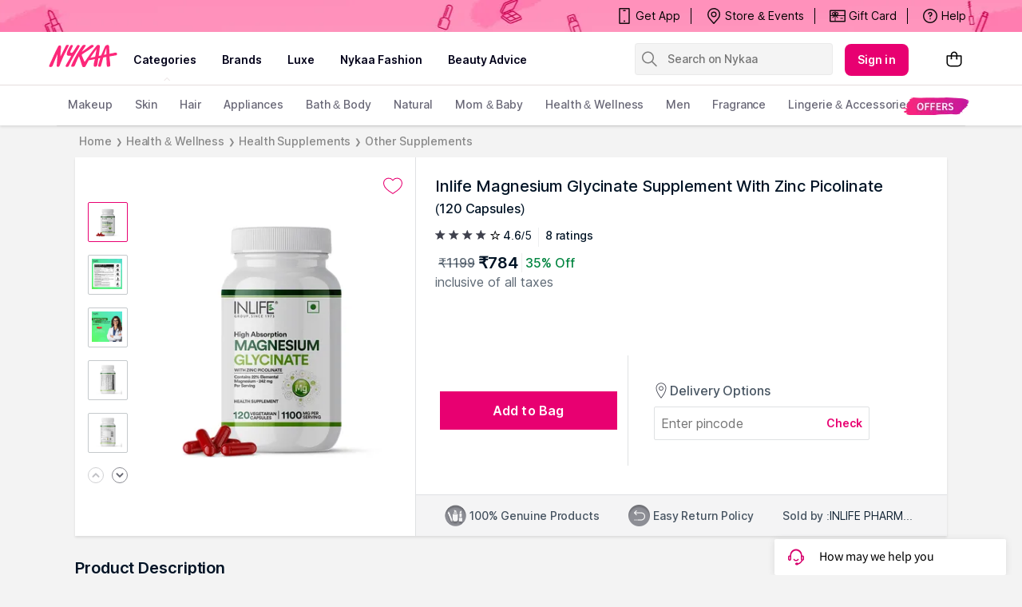

--- FILE ---
content_type: application/javascript
request_url: https://asset.nykaa.com/dstatic/product.btf.description.c6dd206c1d.chunk.js
body_size: 1523
content:
"use strict";(self.__LOADABLE_LOADED_CHUNKS__=self.__LOADABLE_LOADED_CHUNKS__||[]).push([[3609],{58716:(t,e,r)=>{r.d(e,{Z:()=>i}),r(67294);var n=r(52019),o=r(87077);const l=n.Z.path`
  fill: ${t=>t.theme.brandPrimary}
`,i=t=>{let{height:e=11,width:r=6}=t;return(0,o.jsx)("svg",{xmlns:"http://www.w3.org/2000/svg",width:r,height:e,viewBox:"0 0 6 11"},(0,o.jsx)("title",null,"right arrow"),(0,o.jsx)(l,{d:"M.874 0L0 .937 4.262 5.5 0 10.073.864 11l4.694-5.037L6 5.5l-.442-.463z"}))}},26614:(t,e,r)=>{r.r(e),r.d(e,{default:()=>w});var n=r(56710),o=r(68714),l=r(67294),i=r(52019),a=r(38303),s=r(77907),p=r(58716),c=r(50868),u=r(20777),d=r(87077);const h=i.Z.div`
  background-color: ${t=>{let{theme:e}=t;return e.colors.white}};
  width: 100%;
  padding: ${t=>{let{theme:e}=t;return e.spacing.spacing80}} 0;
  color: ${t=>{let{theme:e}=t;return(0,s.oo)(e.colors.textPrimary,.72)}};
  line-height: 24px;
  margin-bottom: ${t=>{let{theme:e}=t;return e.spacing.spacing40}};
  overflow: hidden;
  a {
    color: ${t=>{let{theme:e}=t;return e.colors.primary}};
  }
`,g=i.Z.div`
  height: 200px;
  overflow: hidden;
  ${t=>{let{theme:e}=t;return e.typography.bodyLarge}};
  &.description-expand {
    height: auto;
    overflow: auto;
  }
  ul {
    list-style-type: disc;
    padding-left: 40px;
  }
`,m=i.Z.div`
  ${t=>{let{theme:e}=t;return e.typography.buttonLarge}};
  border-top: 1px solid ${t=>{let{theme:e}=t;return(0,s.oo)(e.colors.state,.22)}};
  color: ${t=>{let{theme:e}=t;return e.colors.primary}};
  cursor: pointer;
  text-align: center;
  margin-top: ${t=>{let{theme:e}=t;return e.spacing.spacing120}};
  margin-bottom: -16px;
  padding: ${t=>{let{theme:e}=t;return e.spacing.spacing60}};
`,x=i.Z.span`
  svg {
    transform: ${t=>{let{readMoreState:e}=t;return e?"rotate(-90deg)":"rotate(90deg)"}};
  }
  margin-left: 8px;
`,y=t=>{let{children:e}=t;const[r,n]=(0,l.useState)(!1),[o,i]=(0,l.useState)(!1);(0,l.useEffect)((()=>{const t=document.querySelector("#content-details");if(t){const e=t.scrollHeight;n(e>200)}}),[e]);const a=!o&&r?"":"description-expand";return(0,d.jsx)(h,null,(0,d.jsx)(g,{id:"content-details",className:a,dangerouslySetInnerHTML:{__html:l.Children.toArray(e).join("")}}),r&&(0,d.jsx)(m,{onClick:()=>(i(!o),void(0,c.AB)(u.U3.READ_MORE_CLICK,{}))},(0,d.jsx)("span",null,"Read ",o?"Less":"More",(0,d.jsx)(x,{readMoreState:o},(0,d.jsx)(p.Z,null)))))};var v=r(78228),$=r(49384);const b=i.Z.div`
  background-color: ${t=>{let{theme:e}=t;return e.colors.white}};
  box-shadow: 0px 2px 3px 0 rgb(0 0 0 / 10%);
  .mrp-n-expiry {
    display: inline-block;
    font-weight: 600;
  }
  .content-info {
    font-weight: initial;
    display: initial;
  }
`,f=i.Z.div`
  display: block;
  color: ${t=>{let{theme:e}=t;return e.colors.textPrimary}};
  margin: 0 ${t=>{let{theme:e}=t;return e.spacing.spacing120}};
  ${t=>{let{theme:e}=t;return e.typography.bodyLarge}};
`,j=i.Z.h2`
  position: relative;
  color: ${t=>{let{theme:e}=t;return e.colors.textPrimary}};
  margin-bottom: ${t=>{let{theme:e}=t;return e.spacing.spacing120}};
  ${t=>{let{theme:e}=t;return e.typography.type200}};
  margin-top: ${t=>{let{theme:e}=t;return e.spacing.spacing80}};
  ${t=>{let{theme:e}=t;return e.typography.titleSmall}};
`,w=(0,n.$j)((t=>({currentSku:(0,o.dm)(t),product:t.productPage.product})))((t=>{let{product:e,currentSku:r}=t;const{expiry:n,manufacture:o}=r,{countryOfManufacture:i,description:s,howToUse:p,ingredients:c}=e,[u,h]=(0,l.useState)(0),g=(0,a.Yu)(s,c,p),m=null==g?void 0:g.tabHeaders,x=null==g?void 0:g.tabsData[u];return x?(0,d.jsx)(l.Fragment,null,(0,d.jsx)(j,null,$.E8),(0,d.jsx)(b,null,m&&Object.keys(m).length>1&&(0,d.jsx)(v.Z,{list:m,activeTab:u,onTabClick:t=>{var e;h(t),(0,a.ob)(null==g||null===(e=g.tabsData[t])||void 0===e?void 0:e.id.split(" ").join("_").toUpperCase())}}),(0,d.jsx)(f,null,(0,d.jsx)(y,null,x.value,x.id===$.Fi&&(n?`<br/><p class="mrp-n-expiry">Expiry Date: ${n}</p>`:""),x.id===$.Fi&&(null==o?void 0:o.map((t=>(0,a.v_)(t,i)))))))):null}))}}]);

--- FILE ---
content_type: application/javascript
request_url: https://asset.nykaa.com/dstatic/product.atf.897b935b89.chunk.js
body_size: 6495
content:
"use strict";(self.__LOADABLE_LOADED_CHUNKS__=self.__LOADABLE_LOADED_CHUNKS__||[]).push([[5022],{82826:(e,t,n)=>{n.d(t,{Z:()=>f});var r=n(67294),i=n(57787),l=n(72618);const a=l.z.div`
  height: 153px;
  ${e=>{let{theme:t}=e;return`\n    margin-top: ${t.spacing.spacing20};\n  `}};
  overflow: hidden;
`,o=l.z.div`
  display: flex;
`,s=l.z.div`
  position: relative;
  ${e=>{let{width:t,height:n,theme:r}=e;return`\n    width: ${t};\n    height: ${n};\n    margin-right: ${r.spacing.spacing40};\n    background: ${r.colors.surface20};\n    border-radius: ${r.borders.radius30};\n  `}}
`,d=l.z.div`
  display: flex;
  overflow-x: hidden;
`,c=e=>{let{width:t=i.TT,height:n=i.z1}=e;return r.createElement(a,null,r.createElement(d,null,r.createElement(o,null,r.createElement(s,{width:t,height:n}),r.createElement(s,{width:t,height:n}),r.createElement(s,{width:t,height:n}),r.createElement(s,{width:t,height:n}),r.createElement(s,{width:t,height:n}))))};var u=n(86858);const p=l.z.div`
    display: flex;
    height: 24px;
    ${e=>{let{theme:t}=e;return`\n      margin-bottom: ${t.spacing.spacing20};\n    `}};
`,h=l.z.div`
    display: flex;
    gap: 4px;
    flex-direction: column;
`,g=l.z.div`
    margin-left: auto;
    width: 75px;
    height: 24px;
    ${e=>{let{theme:t}=e;return`\n      margin-right: ${t.spacing.spacing0};\n      background: ${t.colors.surface20};\n    `}};
`,m=l.z.div`
    ${e=>{let{width:t,height:n,theme:r}=e;return`\n        width: ${t};\n        height: ${n};\n        background: ${r.colors.surface20};\n  `}}
`,v=()=>r.createElement(u.W2,null,r.createElement(p,null,r.createElement(m,{width:"200px",height:"24px"}),r.createElement(g,null)),r.createElement(h,null,r.createElement(m,{width:"362px",height:"16px"}),r.createElement(m,{width:"362px",height:"16px"}))),f=e=>{let{width:t=i.TT,height:n=i.z1}=e;return r.createElement(r.Fragment,null,r.createElement(v,null),r.createElement(c,{width:t,height:n}))}},57787:(e,t,n)=>{n.d(t,{F$:()=>o,TT:()=>l,qT:()=>s,z1:()=>a});var r=n(93210),i=n(77907);const l="300px",a="142px",o="close",s={InlineTitle:{style:{color:(0,i.oo)(r.Z.textPrimary,.92)}},Title:{style:{color:(0,i.oo)(r.Z.textPrimary,.92)}}}},86858:(e,t,n)=>{n.d(t,{Dx:()=>l,K_:()=>d,W2:()=>a,a1:()=>o,aV:()=>c,ck:()=>u,h4:()=>s});var r=n(72618),i=n(77907);const l=r.z.title`
  display: flex;
  justify-content: space-between;
  ${e=>{let{theme:t}=e;return t.typography.titleSmall}};
  color: ${e=>{let{theme:t}=e;return(0,i.oo)(t.colors.textPrimary,.92)}};
`,a=r.z.div`
  display: flex;
  flex-direction: column;
  padding: ${e=>{let{theme:{spacing:t}}=e;return`${t.spacing60} ${t.spacing0}`}};
`,o=r.z.div`
  margin-left: ${e=>{let{theme:t}=e;return t.spacing.spacing20}};
  display: flex;
  align-items: center;
  svg path { 
    fill: ${e=>{let{theme:t}=e;return t.colors.primary}};
  }
`,s=r.z.header`
  display: flex;
  margin-bottom: ${e=>{let{theme:t}=e;return t.spacing.spacing20}};
`,d=r.z.div`
  cursor: pointer;
  margin-left: auto;
  margin-right: ${e=>{let{theme:t}=e;return t.spacing.spacing0}};
  display: flex;
  align-items: center;
  justify-content: center;
  ${e=>{let{theme:t}=e;return t.typography.subTitleMedium}};
  color: ${e=>{let{theme:t}=e;return t.colors.primary}};
`;d.displayName="HowToCTA";const c=r.z.ul``,u=r.z.li`
  ${e=>{let{theme:t}=e;return t.typography.bodySmall}};
  color: ${e=>{let{theme:t}=e;return t.colors.textSecondary}};
  margin-top: ${e=>{let{theme:t}=e;return t.spacing.spacing20}};
  &::before {
    content: '•';
    color: ${e=>{let{theme:t}=e;return t.colors.primary}};
    margin-right: ${e=>{let{theme:t}=e;return t.spacing.spacing40}};
  }
`},30499:(e,t,n)=>{n.d(t,{Z:()=>r});const r=(0,n(40684).default)({resolved:{},chunkName:()=>"international.firstvisit",isReady(e){const t=this.resolve(e);return!0===this.resolved[t]&&!!n.m[t]},importAsync:()=>n.e(4181).then(n.bind(n,58226)),requireAsync(e){const t=this.resolve(e);return this.resolved[t]=!1,this.importAsync(e).then((e=>(this.resolved[t]=!0,e)))},requireSync(e){const t=this.resolve(e);return n(t)},resolve:()=>58226})},25585:(e,t,n)=>{n.d(t,{Z:()=>r});const r=(0,n(40684).default)({resolved:{},chunkName:()=>"product.banners",isReady(e){const t=this.resolve(e);return!0===this.resolved[t]&&!!n.m[t]},importAsync:()=>n.e(5729).then(n.bind(n,51458)),requireAsync(e){const t=this.resolve(e);return this.resolved[t]=!1,this.importAsync(e).then((e=>(this.resolved[t]=!0,e)))},requireSync(e){const t=this.resolve(e);return n(t)},resolve:()=>51458})},39798:(e,t,n)=>{n.d(t,{Z:()=>r});const r=(0,n(40684).default)({resolved:{},chunkName:()=>"inline.priceReveal",isReady(e){const t=this.resolve(e);return!0===this.resolved[t]&&!!n.m[t]},importAsync:()=>Promise.all([n.e(7959),n.e(10),n.e(8848)]).then(n.bind(n,96837)),requireAsync(e){const t=this.resolve(e);return this.resolved[t]=!1,this.importAsync(e).then((e=>(this.resolved[t]=!0,e)))},requireSync(e){const t=this.resolve(e);return n(t)},resolve:()=>96837})},2796:(e,t,n)=>{n.d(t,{Z:()=>r});const r=(0,n(40684).default)({resolved:{},chunkName:()=>"product.pricrvl",isReady(e){const t=this.resolve(e);return!0===this.resolved[t]&&!!n.m[t]},importAsync:()=>Promise.all([n.e(10),n.e(9451)]).then(n.bind(n,43742)),requireAsync(e){const t=this.resolve(e);return this.resolved[t]=!1,this.importAsync(e).then((e=>(this.resolved[t]=!0,e)))},requireSync(e){const t=this.resolve(e);return n(t)},resolve:()=>43742})},33168:(e,t,n)=>{n.r(t),n.d(t,{default:()=>Ye});var r=n(14010),i=n(56710),l=n(26700),a=n(98360),o=n(20948),s=n(73039),d=n(87150),c=n(68714),u=n(67294),p=n(16550),h=n(66665),g=n(52019),m=n(83794),v=n(79811),f=n(38951),y=n(4871),x=n(17389),b=n(38303),j=n(84700),w=n(49384),$=n(36409),P=n(64889),E=n(83707),C=n(27032),Z=n(14602),k=n(85647),S=n(39448),B=n(52631),A=n(10919),I=n(33788),R=n(11671),T=n(13288),z=n(78979),O=n(77907),L=n(87077);const D=g.Z.button`
  ${e=>{let{theme:t}=e;return t.typography.buttonMedium}};
  margin-left: ${e=>{let{theme:t}=e;return t.spacing.spacing60}};
  color: ${e=>{let{theme:t}=e;return t.colors.primary}};
  border: none;
  cursor: pointer;
  text-transform: capitalize;
`,q=e=>{let{title:t,handleClick:n}=e;return(0,L.jsx)(D,{onClick:n},t)},_=g.Z.div`
  background-color: ${e=>{let{theme:t}=e;return(0,O.oo)(t.colors.state,.12)}};
  border-radius: ${e=>{let{theme:t}=e;return t.borders.radius10}};
  color: ${e=>{let{theme:t}=e;return(0,O.oo)(t.colors.textPrimary,.92)}};
  padding: ${e=>{let{theme:t}=e;return t.spacing.spacing40}}
    ${e=>{let{theme:t}=e;return t.spacing.spacing80}};
  margin-top: ${e=>{let{theme:t}=e;return t.spacing.spacing40}};
  margin-bottom: ${e=>{let{theme:t}=e;return t.spacing.spacing60}};
  line-height: 1.4;
  max-width: 92%;
`,N=g.Z.div`
  ${e=>{let{theme:t}=e;return t.typography.bodyMedium}};
  padding-left: ${e=>{let{theme:t}=e;return t.spacing.spacing60}};
  position: relative;
  margin-bottom: ${e=>{let{theme:t}=e;return t.spacing.spacing20}};
  &::before {
    content: '•';
    padding-right: ${e=>{let{theme:t}=e;return t.spacing.spacing40}};
    position: absolute;
    left: 0;
  }
`,U=g.Z.div`
  height: 40px;
  width: 100%;
  background: transparent;
  margin-top: ${e=>{let{theme:t}=e;return t.spacing.spacing40}};
  margin-bottom: ${e=>{let{theme:t}=e;return t.spacing.spacing60}};
`,M=()=>{const e=(0,i.I0)(),[t,n]=(0,u.useState)(1),[r,l]=(0,u.useState)("View more offers"),a=(0,i.v9)((e=>e.auth)),o=(0,i.v9)((e=>(0,c.GH)(e)))||[],s=(0,i.v9)((e=>(0,c.uJ)(e)))||"",{user:p,dataFetched:h}=a,{email:g,groupId:m,isLoyal:v=!1}=p;(0,u.useEffect)((()=>{window.requestIdleCallback((async()=>{if(h){const t=B.n6.D_SITE,n=B.lz.NYKAA,r={productId:s,customerGroupId:parseInt(m)||0,isLoyal:v,domain:n,deviceType:t,fetchUniversalOffers:!0};e((0,d.Gg)(r))}}))}),[s,g,v,m,h,e]);var f;return o&&o.length>0?(0,L.jsx)(_,{id:w.y0},1===t?(0,L.jsx)(N,null,null===(f=o[0])||void 0===f?void 0:f.description):null==o?void 0:o.map((e=>(0,L.jsx)(N,{key:e.id},null==e?void 0:e.description))),o.length>1&&(0,L.jsx)(q,{title:r,handleClick:()=>{1===t?(n(o.length),l("View less")):(n(1),l("View more offers"))}})):(0,L.jsx)(U,null)};var V=n(2796);const F=(0,i.$j)((e=>{const{remoteConfig:t}=e;return{priceRevealConfig:t.configs.priceReveal}}))((function(e){let{priceRevealConfig:t}=e;if(t){const{data:e,productEligibilityActive:n}=t;if(n&&e)return(0,L.jsx)(V.Z,null)}return null}));var K=n(34616),W=n.n(K),X=n(72618),G=n(87718),H=n(60086),J=n(82826),Q=n(57787);const Y=(0,X.z)(H.Z)`
  height: 109px;
`,ee=W()((()=>Promise.all([n.e(7959),n.e(1294),n.e(6980)]).then(n.bind(n,43567))),{fallback:(0,L.jsx)(J.Z,{width:Q.TT,height:Q.z1})}),te=()=>(0,L.jsx)(G.Z,{render:ee,loading:()=>(0,L.jsx)(Y,null)});var ne=n(15017),re=n(39798);const ie=(0,i.$j)((e=>{const{remoteConfig:t}=e;return{inlinePRConfig:t.configs.pdPriceReveal}}))((function(e){let{inlinePRConfig:t}=e;if(t){const{isActive:e}=t;if(e)return(0,L.jsx)(re.Z,null)}return null})),le=g.Z.div`
  margin-top: ${e=>{let{theme:t}=e;return t.spacing.spacing60}};
  padding: ${e=>{let{theme:t}=e;return t.spacing.spacing60}};
  margin-bottom: ${e=>{let{theme:t}=e;return t.spacing.spacing60}};
  background: ${e=>{let{theme:t}=e;return t.colors.white}};
`,ae=g.Z.div`
  ${e=>{let{theme:t}=e;return t.typography.bodyLarge}};
  padding-bottom: ${e=>{let{theme:t}=e;return t.spacing.spacing60}};
  ${e=>{let{theme:t}=e;return t.spacing.spacing40}} 0;
  color: ${e=>{let{theme:t}=e;return t.colors.textSecondary}};
  display: contents;
`,oe=g.Z.h1`
  ${e=>{let{theme:t}=e;return t.typography.type201}};
  margin: 0;
  color: ${e=>{let{theme:t}=e;return t.colors.textPrimary}};
  padding-bottom: ${e=>{let{theme:t}=e;return t.spacing.spacing20}};
  @media (min-width: 768px) and (max-width: 1024px) {
    ${e=>{let{theme:t}=e;return t.typography.type142}};
    line-height: unset;
  }
`,se=g.Z.span`
  ${e=>{let{theme:t}=e;return t.typography.subTitleLarge}};
  display: block;
  margin: 0;
  margin-top: ${e=>{let{theme:t}=e;return t.spacing.spacing20}};
  @media (min-width: 768px) and (max-width: 1024px) {
    ${e=>{let{theme:t}=e;return t.typography.type142}};
    line-height: unset;
  }
`,de=g.Z.div`
  margin-left: ${e=>{let{theme:t}=e;return t.spacing.spacing60}};
`,ce=g.Z.div`
  margin-bottom: -${e=>{let{theme:t}=e;return t.spacing.spacing60}};
  div {
    display: inline-flex !important;
  }
`,ue=g.Z.div`
  display: block;
  padding-bottom: ${e=>{let{theme:t}=e;return t.spacing.spacing80}};
`,pe=g.Z.div`
  position: absolute;
  cursor: pointer;
  display: inline-block;
  margin-left: ${e=>{let{theme:t}=e;return t.spacing.spacing20}};
  margin-top: ${e=>{let{theme:t}=e;return t.spacing.spacing10}};
  &:hover {
    .${e=>{let{contentClass:t}=e;return t}} {
      visibility: visible;
      left: -70px;
      bottom: 30px;
    }
  }
  svg {
    path {
      fill: ${e=>{let{theme:t}=e;return t.colors.textSecondary}};
    }
  }
`,he=g.Z.img`
  height: 18px;
`,ge=e=>{let{handleShowCAB:t}=e;const n=(0,i.v9)((e=>(0,c.dm)(e))),r=(0,i.v9)((e=>{var t;return(null===(t=e.remoteConfig.switches)||void 0===t?void 0:t.isMultiMrpEnabled)||!1})),l=(0,ne.Z)(),a=(null==n?void 0:n.secondaryTag)||"",o=(0,i.v9)((e=>{var t;return null===(t=e.remoteConfig.switches)||void 0===t?void 0:t.secondaryTagEnabledPDP})),{name:s,packSize:d,offerPrice:u,discount:p,mrp:h,productType:g="",multiMrp:m}=n||{};return(0,L.jsx)(le,null,(0,L.jsx)(de,null,(0,L.jsx)(oe,null,s,d&&!(0,A.zX)(g)&&(0,L.jsx)(se,null,"(",d,")")),o&&a&&(0,L.jsx)(he,{src:a}),(0,L.jsx)(I.Z,null),(0,L.jsx)(ce,null,(0,L.jsx)(Z.Z,{mrp:h,price:u,discount:p,size:B.KR.MEDIUM})),(0,L.jsx)(ue,{contentClass:"taxInfo"},(0,L.jsx)(ae,null,w.IR),r&&m&&(null==m?void 0:m.enabled)&&m.description&&(0,L.jsx)(pe,{contentClass:"taxInfo"},(0,L.jsx)(S.Z,{size:"20px"}),(0,L.jsx)(k.Z,{message:m.description||"",contentClass:"taxInfo"}))),(0,L.jsx)(ie,null),l&&(0,L.jsx)(te,null),(0,L.jsx)(M,null),(0,L.jsx)(F,null),(0,L.jsx)(T.Z,null),(0,L.jsx)(z.Z,{handleShowCAB:t})),(0,L.jsx)(R.Z,null))};var me=n(13669),ve=n(94809);const fe=(0,ve.default)(H.Z,{target:"e15n5ddp0"})({name:"i9ppjq",styles:"height:388px;"}),ye=W()((()=>Promise.all([n.e(4737),n.e(1276)]).then(n.bind(n,59234))),{fallback:(0,L.jsx)(fe,{className:"client",id:w.c0})}),xe=e=>(0,L.jsx)(G.Z,{render:()=>(0,L.jsx)(ye,e),loading:()=>(0,L.jsx)(fe,null)});var be=n(25585);const je={fetchBanners:d.f8},we=(0,i.$j)((e=>{const{remoteConfig:t,productPage:n}=e;return{bannersEnabled:!!t.switches.pdPageBanners,hasUniversalBanners:!!t.switches.universalBanners,banners:n.banners,isPaginationEnabled:t.switches.isPaginationEnabled,remainingInventoryIds:n.remaining_inventories_ids,queryParamsObject:n.queryParamsObject}}),je)((function(e){let{banners:t,bannersEnabled:n,fetchBanners:r,hasUniversalBanners:i=!1,productId:l,isPaginationEnabled:a,remainingInventoryIds:o,queryParamsObject:s}=e;return n&&n&&t&&t.length>0?(0,L.jsx)(be.Z,{banners:t,hasUniversalBanners:i,fetchBanners:r,productId:l,isPaginationEnabled:a,remainingInventoryIds:o,queryParamsObject:s}):null}));var $e=n(68824),Pe=n(17814);const Ee=(0,ve.default)(H.Z,{target:"ek7wt3q0"})({name:"i9ppjq",styles:"height:388px;"}),Ce=W()((()=>Promise.all([n.e(4737),n.e(3505)]).then(n.bind(n,79013))),{fallback:(0,L.jsx)(Ee,{className:"client",id:w.Ao})}),Ze=e=>(0,L.jsx)(G.Z,{render:()=>(0,L.jsx)(Ce,e),loading:()=>(0,L.jsx)(Ee,null)});var ke=n(28927),Se=n(61458),Be=n(29525),Ae=n(30499);const Ie=(0,i.$j)((e=>({internationalMode:e.remoteConfig.switches.internationalMode})))((e=>{let{internationalMode:t}=e;const[n,r]=(0,u.useState)(!1);return(0,u.useEffect)((()=>{t&&(0,Be.$v)()&&!(0,Be.zp)()&&(r(!0),setTimeout((()=>{(0,Be.E1)()}),800))}),[t]),!n||(0,Be.zp)()?null:(0,L.jsx)(Ae.Z,{onClose:()=>r(!1)})}));var Re=n(56684),Te=n(15604);const ze=g.Z.div`
  display: flex;
  width: 100%;
  position: relative;
`,Oe=g.Z.div`
  width: 76%;
  overflow: hidden;
  @media (max-width: 1024px) {
    width: 100%;
  }
`,Le=g.Z.div`
  width: 24%;
  margin-left: ${e=>{let{theme:t}=e;return t.spacing.spacing60}};
  margin-top: ${e=>{let{theme:t}=e;return t.spacing.spacing80}};
  padding-top: ${e=>{let{theme:t}=e;return t.spacing.spacing240}};
  @media (max-width: 1024px) {
    width: 0;
    display: none;
  }
`,De=g.Z.div`
  position: sticky;
  top: 125px;
`,qe=e=>{let{parentId:t,handleShowCAB:n}=e;const r=(0,i.v9)((e=>(0,c.dm)(e))),l=(0,i.v9)((e=>{var t;return null===(t=e.auth)||void 0===t?void 0:t.user})),a=(0,i.v9)((e=>{var t,n;return null===(t=e.productPage)||void 0===t||null===(n=t.product)||void 0===n?void 0:n.proFlag}))||0,o=!!l.isPro,{earlyAccessData:s}=r||{},{disablePriveProduct:d}=s||{},u=(0,Te.Z)(),p=(0,E.N)(!!o,a);return(0,L.jsx)(ze,null,(0,L.jsx)(Oe,null,(0,L.jsx)(ke.Z,null),(0,L.jsx)(Ze,{productId:t}),(0,L.jsx)(Se.Z,null),(0,L.jsx)(Ie,null)),(0,L.jsx)(Le,null,(null==r?void 0:r.inStock)&&(0,L.jsx)(De,null,(0,L.jsx)(Pe.Z,null,(e=>{let{handleAddToCart:t,handleSliderAction:i}=e;return(0,L.jsx)($e.Z,{imageUrl:null==r?void 0:r.imageUrl,product:r,showProFlag:p,lazyLoadImage:!1,positionInList:1,user:l,pageLocation:{pageType:Re.w7.Product},addToCartCallback:t,size:"medium",handleSlider:i,onlyAddToBag:!0,showFixedAction:!0,handleShowCAB:n,isDisabled:d&&u})})))))};var _e=n(50868),Ne=n(67190);const Ue=g.Z.div`
  max-width: 1200px !important;
  width: 90%;
  padding: 0 30px;
  margin: 0 auto;
  @media (max-width: 1024px) {
    padding: 0 15px !important;
    margin: 0;
    width: 100%;
  }
`,Me=g.Z.div`
  display: flex;
  max-width: 1200px !important;
  min-height: 450px;
  margin-bottom: ${e=>{let{theme:t}=e;return t.spacing.spacing60}};
  background: ${e=>{let{theme:t}=e;return t.colors.white}};
  box-shadow: 0px 2px 3px 0 rgb(0 0 0 / 10%);
  justify-content: center;
  overflow: hidden;
`,Ve=g.Z.div`
  overflow-x: hidden;
  flex: 1;
  position: relative;
  @media (min-width: 768px) and (max-width: 1024px) {
    flex: 2;
  }
`;var Fe=n(57860),Ke=n(27782),We=n(78756),Xe=n(23168),Ge=n(31293);function He(e,t){var n=Object.keys(e);if(Object.getOwnPropertySymbols){var r=Object.getOwnPropertySymbols(e);t&&(r=r.filter((function(t){return Object.getOwnPropertyDescriptor(e,t).enumerable}))),n.push.apply(n,r)}return n}function Je(e){for(var t=1;t<arguments.length;t++){var n=null!=arguments[t]?arguments[t]:{};t%2?He(Object(n),!0).forEach((function(t){var r,i,l;r=e,i=t,l=n[t],(i=function(e){var t=function(e,t){if("object"!=typeof e||null===e)return e;var n=e[Symbol.toPrimitive];if(void 0!==n){var r=n.call(e,"string");if("object"!=typeof r)return r;throw new TypeError("@@toPrimitive must return a primitive value.")}return String(e)}(e);return"symbol"==typeof t?t:String(t)}(i))in r?Object.defineProperty(r,i,{value:l,enumerable:!0,configurable:!0,writable:!0}):r[i]=l})):Object.getOwnPropertyDescriptors?Object.defineProperties(e,Object.getOwnPropertyDescriptors(n)):He(Object(n)).forEach((function(t){Object.defineProperty(e,t,Object.getOwnPropertyDescriptor(n,t))}))}return e}const Qe={fetchProduct:d.MX,fetchBanners:d.f8,trackJourney:d.B0,productUnMount:d.gX,generateBreadcrumbSchema:l.iR,fetchBreadCrumbs:Ke.bI,generateProductSchema:l.lX},Ye=(0,i.$j)((e=>{var t,n,r,i,l,a,o,s,d,u,p,h,g,m,v,f;const{productPage:y,remoteConfig:x,appReducer:b,auth:j}=e;return{currentSku:(0,c.dm)(e),loading:(0,c.Qy)(e),fetchingError:(0,c.Nw)(e),brandName:(0,c.EN)(e),primaryCategories:null===(t=y.product)||void 0===t?void 0:t.primaryCategories,parentId:null===(n=y.product)||void 0===n?void 0:n.id,pdPageBanners:x.switches.pdPageBanners,hasUniversalBanners:!!x.switches.universalBanners,variantType:null===(r=y.product)||void 0===r?void 0:r.variantType,displayCombo:null===(i=y.product)||void 0===i?void 0:i.displayCombo,comboProductEnabled:(0,Fe.h)(null===(l=x.configs)||void 0===l||null===(a=l.AB)||void 0===a?void 0:a.comboProducts,b.run),personalCouponsEnabled:(0,Fe.h)(null===(o=x.configs)||void 0===o||null===(s=o.AB)||void 0===s?void 0:s.personalCoupons,b.run),defaultPid:null===(d=y.product)||void 0===d?void 0:d.defaultPid,media:(0,c.ks)(e),pdpCustomVideoEnabled:x.switches.dwebPdpCustomVideo||!1,relatedVideos:(0,c.wy)(e),isPro:j.user.isPro||!1,isRedirectEligible:null===(u=x.switches)||void 0===u?void 0:u.isSlugRedirectEnabled,redirectBlockList:null===(p=x.configs)||void 0===p?void 0:p.pdRedirectTargetBlockList,priceRevealEnabled:null===(h=x.configs)||void 0===h||null===(g=h.pdPriceReveal)||void 0===g?void 0:g.isActive,isSearchable:null===(m=y.product)||void 0===m?void 0:m.isSearchable,redirectionParamBlackList:null===(v=x.configs)||void 0===v?void 0:v.redirectionParamBlackList,priveBand:(null===(f=j.user)||void 0===f?void 0:f.priveBand)||null,isDifferentialPricingEnabled:(0,Xe.V)(e),nykaaNowRaapEnabled:(0,P.gi)(e,Ge.z5,"A"),pinCode:j.user.pinCode}}),Qe)((0,r.e9)((async e=>{let{match:t,location:n,parentId:r,fetchProduct:i,trackJourney:l,staticContext:d,pdPageBanners:u,fetchBanners:p,loading:h,fetchingError:g,hasUniversalBanners:m,isPro:v,fetchBreadCrumbs:f,generateBreadcrumbSchema:y,generateProductSchema:x,isRedirectEligible:b,priceRevealEnabled:j,redirectBlockList:$,redirectionParamBlackList:P,priveBand:E,isDifferentialPricingEnabled:C,nykaaNowRaapEnabled:Z,pinCode:k}=e;const{id:S}=t.params,B=new URLSearchParams(n.search),I=B.get("skuId"),R=B.get("region_id");if(((e,t)=>e!==t)(S,r)&&!h&&!g){l(n.search);const{storeId:e}=d||{},t=i(Je(Je(Je(Je(Je({id:S,skuId:I},e&&{store:e}),v&&{pro:v}),j&&{enablePR:j}),{},{priveBand:E},C&&{enableDiffPricing:C}),Z&&!k&&R&&{regionId:R,internalSlug:w.OM})),r=await t,h=(0,c.Xl)(r);if(r||h){x((0,a.$C)(Je(Je({},h),{},{topReviews:r.latestReviews})));const e=(null==r?void 0:r.primaryCategories)||{};if((0,s.L5)(e)){const t=(0,A.Ph)(e);if(t){const e=await f(t);null!=e&&e.length&&y(e)}}}const g=[t];if(u){const e=p({productId:m?"all":S});g.push(e)}const{slug:B}=r||{};return!r||!b||null!=B&&B.includes(We.y)||(0,o.Z)({source:n.pathname,target:B,context:d,queryString:(null==n?void 0:n.search)||"",blockList:$,splitOn:"/p/",queryBlackList:P}),Promise.all(g)}}),{onUpdate:!0})((e=>{let{productUnMount:t,match:n,pdpCustomVideoEnabled:r,primaryCategories:l,isSearchable:a}=e;const o=(0,i.I0)(),g=(0,p.k6)(),[Z,k]=(0,u.useState)(!1),S=(0,i.v9)((e=>(0,c.dZ)(e))),B=(0,i.v9)((e=>(0,c.dm)(e))),A=(0,i.v9)((e=>(0,c.Nw)(e))),I=(0,i.v9)((e=>(0,c.Qy)(e))),R=(0,i.v9)((e=>{var t,n;return null===(t=e.productPage)||void 0===t||null===(n=t.product)||void 0===n?void 0:n.id}))||"",T=(0,i.v9)((e=>{var t,n;return null===(t=e.productPage)||void 0===t||null===(n=t.product)||void 0===n?void 0:n.proFlag}))||0,z=(0,i.v9)((e=>e.auth.user.isPro)),O=(0,i.v9)((e=>(0,P.gi)(e,$.j7,"A"))),{id:D}=n.params;if((0,u.useEffect)((()=>{if((0,s.L5)(l)&&O){const e=null==l?void 0:l.l1.id,t=null==l?void 0:l.l2.id,n=null==l?void 0:l.l3.id;e&&t&&n&&(0,d.jt)({l1Id:e,l2Id:t,l3Id:n})(o)}}),[l,o,O]),(0,u.useEffect)((()=>{B&&window.requestIdleCallback((()=>{o({type:y.Z.APP_REDUCER_SET_PAGE,payload:x.Z.PRODUCT}),(0,b.PC)(g,B,R)})),(0,_e.WC)({pinCode:(0,Ne.ej)("pinCodeDel").toString()||""})}),[B,R,g,o]),(0,u.useEffect)((()=>{if(B){const{isPrEnabled:e=!1,isEarlyAccess:t=!1,isFlashSale:n=!1}=B;(0,_e.WC)({saleConfig:{isPrEnabled:e,isEarlyAccess:t,isFlashSale:n}})}}),[B]),(0,u.useEffect)((()=>{const e={};if(S&&S.length>0){const t=S.filter((e=>e.inStock));e.variantsCount=S.length,e.inStockVariantCount=t.length,e.oosVariantCount=S.length-t.length}(0,_e.WC)(e)}),[S]),(0,u.useEffect)((()=>()=>{t()}),[t,D]),I)return(0,L.jsx)(j.$,null);if(A||!B)return(0,L.jsx)(m.Z,null);const q=()=>{var e;k(!0);const t=null===(e=document)||void 0===e?void 0:e.getElementById(w.c0);t&&t.scrollIntoView({behavior:"smooth"})},_=(0,E.N)(z,T),N=a?"":h.KB;return(0,L.jsx)(u.Fragment,null,(0,L.jsx)(we,{productId:R}),(0,L.jsx)(Ue,null,(0,L.jsx)(C.Z,{id:D,page:x.Z.PRODUCT,metaRobots:N}),(0,L.jsx)(v.Z,null),(0,L.jsx)(Me,null,(0,L.jsx)(me.Z,{pdpCustomVideoEnabled:r,primaryCategories:l}),(0,L.jsx)(Ve,null,_&&(0,L.jsx)(f.Z,null),(0,L.jsx)(ge,{handleShowCAB:q}))),Z&&(0,L.jsx)(xe,{productId:R}),(0,L.jsx)(qe,{parentId:R,handleShowCAB:q})))})))}}]);

--- FILE ---
content_type: application/javascript
request_url: https://asset.nykaa.com/dstatic/10.f62d3e69c1.chunk.js
body_size: 2389
content:
"use strict";(self.__LOADABLE_LOADED_CHUNKS__=self.__LOADABLE_LOADED_CHUNKS__||[]).push([[10],{13385:(e,t,r)=>{r.d(t,{f:()=>c});var n=r(27483),i=(r(95463),r(57541)),a=r(3352),o=r(65280),s=r(2074);r(76863).Ye.SUCCESS;const c=(e,t,r,c,d)=>{return l=void 0,u=void 0,p=function*(){const l=(0,i.Sk)(),u=d?"dweb":"mweb",f=Object.assign(Object.assign({},e),{dn_platform:u}),p=(0,o.nZ)(f);try{const{data:{result:i}}=yield(0,n.Su)(`${l}${p}`,"get"),o=c?i.inventory_data:i;if(!o)throw new Error('result" not found in widgets api -> data');let s=o;(null==e?void 0:e.page_data)&&Array.isArray(o)&&(s=o.map((t=>Object.assign(Object.assign({},t),{api_page_data:e.page_data}))));const u=(0,a.Z)(s,d,t,r);return c?{widgets:u.widgets,remaining_inventories_ids:i.remaining_inventories_ids||[]}:u.widgets}catch(e){throw(0,s.Z)(e,`Error fetching widgets :url=${l}`),e}},new((f=void 0)||(f=Promise))((function(e,t){function r(e){try{i(p.next(e))}catch(e){t(e)}}function n(e){try{i(p.throw(e))}catch(e){t(e)}}function i(t){var i;t.done?e(t.value):(i=t.value,i instanceof f?i:new f((function(e){e(i)}))).then(r,n)}i((p=p.apply(l,u||[])).next())}));var l,u,f,p}},34:(e,t,r)=>{r.d(t,{$K:()=>i,FB:()=>f,FR:()=>d,IM:()=>v,Os:()=>y,RT:()=>a,XH:()=>o,YK:()=>p,lz:()=>c,n6:()=>s,rz:()=>l,ty:()=>u,x4:()=>n});const n="/wishlist/api/v1/wishlist/itemIds",i="/wishlist/api/v1/wishlist/item",a="/prices-revealed/product/eligibility",o={cartItemsCount:0,email:"",firstName:"",formKey:"",groupId:"",id:"",isPro:!1,lastName:"",rewardPoints:null,userName:"",wishlist:[],customerId:"",tierRewardPoints:null,birthday:null,isLoyal:!1,priveBand:null,profilePic:null};var s,c;!function(e){e.M_SITE="MSITE",e.D_SITE="WEBSITE",e.ANDROID="ANDROID",e.IOS="IOS"}(s||(s={})),function(e){e.NYKAA="nykaa",e.MEN="men"}(c||(c={}));const d={ACTION:"priceRevealAction",REVEAL_PRICE:"priceRevealPdpBanner"},l={app_version:"2.0.6",source:"react",variants:!0},u={ADD_TO_PINK_BOX:"AddPinkBox",GO_TO_PINK_BOX:"GoToPinkBox",REVEAL_PRICE:"RevealPrice"},f={HEADER:"Header",PRODUCT_PAGE:"PDP",PLP_PAGE:"PLP"},p="Error Fetching future Offers",y="future",v={active:!1,productEligibilityActive:!1,data:{bucket:"",pinkBoxUrl:"",saleOfferTitle:"",colors:{offerTitle:"",offerPrice:"",offerDiscount:"",offerDescription:""},primaryActionLabel:"",secondaryActionLabel:"",alreadyAddedToBoxInfo:"",addedToBoxToastMessage:"",addedToBoxErrorMessage:""}}},20010:(e,t,r)=>{r.d(t,{hg:()=>s,WQ:()=>o});var n=r(95463),i=r(10500),a=r(23981);r(67824),r(34),r(50868);const o=e=>t=>(0,i.C7)(e).then((e=>{t({type:a.Z.DW_ITEMS,payload:e})})).catch((e=>{n.k.error(e,"Error in fetch dynamic wishlist api"),t({type:a.Z.ERROR,payload:e})})),s=e=>t=>(0,i.Ek)(e).then((()=>(t({type:a.Z.DW_ADD_ITEMS,payload:e.productId}),null))).catch((r=>{throw t({type:a.Z.PRICE_REVEAL_ACTION_PRIMARY_ERROR,payload:e.productId}),r}))},10500:(e,t,r)=>{r.d(t,{Ek:()=>E,dR:()=>A,C7:()=>v,nd:()=>g});var n=r(2074),i=r(27483),a=r(65280),o=r(27054),s=r(57541),c=(r(13385),r(76863)),d=r(67824),l=r(34);const u="Error in fetch dynamic wishlist api",f="Error in add to dynamic wishlist api";var p=function(e,t,r,n){return new(r||(r=Promise))((function(i,a){function o(e){try{c(n.next(e))}catch(e){a(e)}}function s(e){try{c(n.throw(e))}catch(e){a(e)}}function c(e){var t;e.done?i(e.value):(t=e.value,t instanceof r?t:new r((function(e){e(t)}))).then(o,s)}c((n=n.apply(e,t||[])).next())}))};const y=(0,s.ve)(),v=e=>{let{bucket:t,deviceType:r=l.n6.M_SITE}=e;return p(void 0,void 0,void 0,(function*(){try{const e=`${y}${l.x4}`,n=new URLSearchParams;n.append("bucket",t),n.append("deviceType",r),n.append("domain","nykaa");const o=n.toString(),s=(0,a.HQ)(e,o);return(e=>{const{data:t}=e||{};if(t){const{data:e,success:r}=t;if(r){const{itemIds:t}=e;return t}}return[]})(yield(0,i.Su)(s,"get"))}catch(e){const t=u;throw(0,n.Z)(e,t),e}}))},E=e=>{let{bucket:t,productId:r,deviceType:a=l.n6.M_SITE}=e;return p(void 0,void 0,void 0,(function*(){try{const e=`${y}${l.$K}`,n={bucket:t,deviceType:a,domain:"nykaa",itemId:r,quantity:"1"},o=yield(0,i.Su)(e,"post",n),{data:s={}}=o,{success:c,message:d=""}=s;if(c)return s;throw new Error(d)}catch(e){const t=f;throw(0,n.Z)(e,t),e}}))},A=(e,t)=>p(void 0,void 0,void 0,(function*(){try{const r=l.RT,n=new URLSearchParams;n.append("sku",e),n.append("type",t);const o=n.toString(),s=(0,a.HQ)(r,o),u=yield(0,i.Su)(s,"get");if(u&&u.data){const{data:e}=u,t=(e=>{const{response:t,status:r}=e;if(r===c.B.SUCCESS){const{state:e,title:r,offerPrice:n,discount:i,images:a}=t;if(1!==e){const{saleOffer:e,noSaleOffer:t}=a;return{saleOffer:{images:(0,d.QN)(e)},noSaleOffer:{images:(0,d.QN)(t)}}}{const{salePrice:e}=a;if(Array.isArray(e))return{saleTitle:r,offerPrice:n,discount:i,images:(0,d.QN)(e)}}}return null})(e);return t?{error:!1,data:t}:{error:!0,data:null}}throw new Error(`PRICE_REVEAL: Unable to handle response: ${u}`)}catch(e){const t="Error Fetching Sale Price api";return(0,n.Z)(e,t),{error:!0,data:null}}})),g=e=>p(void 0,void 0,void 0,(function*(){const t=Object.assign(Object.assign({},e),l.rz);let r={};"nykaa"===o.Z.MEN&&(r={domain:"nykaa"});const{productId:n}=e,s=(0,a.nZ)(Object.assign(Object.assign({},t),r)),{data:c}=yield(0,i.Su)((0,d.Yv)(n,s),"get",{},{},{CATALOG_TAG_FILTER:!1}),{data:u=[]}=c||{};return function(){return(arguments.length>0&&void 0!==arguments[0]?arguments[0]:[]).map((e=>({id:e.offer_id||e.offerId,title:e.title,description:e.description,isViewProducts:e.isViewProducts})))}(u)}))},67824:(e,t,r)=>{r.d(t,{A7:()=>s,QN:()=>c,Re:()=>d,Yv:()=>o,u:()=>l});var n=r(50868),i=r(57541),a=r(34);const o=(e,t)=>`${(0,i.ve)()}/offer/api/v1/product/${e}/offer${t}`,s=e=>{let{productId:t}=e;(0,n.AB)(a.FR.REVEAL_PRICE,{priceRevealBanner:`${t}`})},c=function(){let e=arguments.length>0&&void 0!==arguments[0]?arguments[0]:[];return Array.isArray(e)&&e.length?e.map((e=>e.img)):[]},d=e=>{let{action:t="",pageSource:r="",productId:i="",saleConfig:o}=e;(0,n.AB)(a.FR.ACTION,{priceRevealAction:`${t}:${i}:${r}:`,saleConfig:o})},l=e=>{if("object"!=typeof e||Array.isArray(e))return{};const{active:t}=e;if(t){const{data:r}=e;if(r){const{pinkBoxUrl:e,bucket:n,primaryActionLabel:i,secondaryActionLabel:a,alreadyAddedToBoxInfo:o,addedToBoxToastMessage:s,addedToBoxErrorMessage:c}=r;return{active:t,pinkBoxUrl:e,bucket:n,primaryActionLabel:i,secondaryActionLabel:a,alreadyAddedToBoxInfo:o,addedToBoxToastMessage:s,addedToBoxErrorMessage:c}}}return{active:!1}}}}]);

--- FILE ---
content_type: application/javascript
request_url: https://asset.nykaa.com/dstatic/502.c13f10a41a.chunk.js
body_size: 34813
content:
/*! For license information please see 502.c13f10a41a.chunk.js.LICENSE.txt */
(self.__LOADABLE_LOADED_CHUNKS__=self.__LOADABLE_LOADED_CHUNKS__||[]).push([[502],{56168:(n,t,r)=>{"use strict";r.d(t,{jN:()=>e});const e=n=>{"undefined"==typeof window||window.na&&(null==n?void 0:n.event_name)&&window.na.sendEvent(n.event_name,n)}},3890:(n,t,r)=>{"use strict";r.d(t,{jg:()=>a,N_:()=>c,lJ:()=>f});const e="search_input";var u=r(5867),i=r(28344);const o=n=>{try{return(null==n?void 0:n.length)?n.map(((n,t)=>{let{q:r,url:e,type:u,icon:i,id:o}=n;return{position:`${t}`,q:r,url:e,type:u,icon:i,id:o}})):[]}catch(n){return[]}},a=n=>{const{selectedItem:t,autoSuggestionsList:r=[]}=n;return{event_name:"search_autosuggest_click",event_type:i.ot,page_search_term:null==n?void 0:n.searchTerm,autosuggest_count:(null==n?void 0:n.autoSuggestionsList)&&n.autoSuggestionsList.length||0,click_position:null==n?void 0:n.clickPosition,click_metadata:{page_search_term:null==n?void 0:n.searchTerm,position:null==n?void 0:n.clickPosition,q:null==t?void 0:t.q,url:null==t?void 0:t.url,type:null==t?void 0:t.type,icon:null==t?void 0:t.icon,id:null==t?void 0:t.id},autosuggest_list:{page_search_term:null==n?void 0:n.searchTerm,suggestions:o(r)}}},c=n=>{const{autoSuggestionsList:t=[]}=n||{};return{event_name:"search_autosuggest_load",event_type:i.VX,page_search_term:null==n?void 0:n.searchTerm,autosuggest_count:(null==n?void 0:n.autoSuggestionsList)&&n.autoSuggestionsList.length||0,autosuggest_list:{page_search_term:null==n?void 0:n.searchTerm,suggestions:o(t)}}},f=()=>({event_type:e,event_name:e,page_url:(0,u.VQ)()})},38170:(n,t,r)=>{"use strict";r.d(t,{Z:()=>E});var e=r(67294),u=r(72407),i=r(50591),o=r(53657),a=r(21402),c=r(80831),f=r(65415),l=r(72618),s=r(77907),h=r(74449),p=r(44783),v=r(60551),_=r(95089),g=r(42905),d=r(1107);const{LOGIN_SIGNUP_START:y}=v.AUTH_EVENTS,C=()=>{(0,d.AB)(y,{loginType:v.LOGINTYPE.PHONE_EMAIL,login_page:(0,p.ap)()}),(0,p.c8)()},m=l.z.span`
  ${n=>{let{theme:t}=n;return t.typography.bodySmall}};
  color: ${n=>{let{theme:t}=n;return(0,s.oo)(t.colors.textPrimary,.64)}};
  margin: ${n=>{let{theme:{spacing:t}}=n;return`${t.spacing0} ${t.spacing40}`}};
`,b=l.z.div`
  height: 1px;
  background: ${n=>{let{theme:t}=n;return(0,s.oo)(t.colors.textPrimary,.16)}};
  flex: 1;
  margin: ${n=>{let{theme:{spacing:t}}=n;return`${t.spacing0} ${t.spacing40}`}};
`,w=l.z.div`
  display: flex;
  align-items: center;
  margin: ${n=>{let{theme:{spacing:t}}=n;return`${t.spacing80} ${t.spacing40}`}};
`,x=l.z.div`
  margin-bottom: ${n=>{let{theme:t}=n;return t.spacing.spacing40}};
`,E=n=>{let{mobile:t,setValue:r,isIndianUser:l}=n;return e.createElement(e.Fragment,null,e.createElement(_.Z,{title:v.DB,subTitle:" Register now and get 2000 Nykaa reward points instantly!",hideIcon:!0,isNudge:!0}),e.createElement(h.n5,null,e.createElement(i.Z,{value:t,setValue:r}),e.createElement(o.Z,{CTAText:"Send OTP",isDisabled:!(0,p.Kv)(t),handleSubmit:()=>(n=>{(0,d.AB)("send_otp_autoFill"),(0,g.n)(n),(0,g.$X)(),(0,p.c8)()})(t)})),e.createElement(w,null,e.createElement(b,null),e.createElement(m,null,"Or sign in using"),e.createElement(b,null)),e.createElement(x,null,e.createElement(f.default,{fullWidth:!0,onClick:C,size:f.SIZE.large,kind:f.KIND.secondary,shape:f.SHAPE.default,trailingIcon:e.createElement(u.Z,null)},l?"Sign in with Mobile / Email":"Sign in with Mobile Number")),l&&e.createElement(a.Z,{CTAText:"Continue with Google",icon:e.createElement(c.Z,null),handleSocialLogin:p.ng}))}},95089:(n,t,r)=>{"use strict";r.d(t,{Z:()=>f});var e=r(67294),u=r(27054),i=r(44783);const o=n=>{let{width:t="64",height:r="21"}=n;return e.createElement("svg",{width:t,height:r,viewBox:"0 0 64 21",fill:"none",xmlns:"http://www.w3.org/2000/svg"},e.createElement("path",{d:"M28.2943 2.35082C28.5552 1.84455 29.1894 0.829376 28.4195 0.448362C27.9681 0.226538 27.3574 0.0882249 26.8903 0.328316C26.509 0.559953 26.2062 0.90094 26.0212 1.30695L23.0592 5.97568C22.5817 6.63854 22.125 7.47364 21.1385 7.5702C20.4913 7.64327 20.0163 7.36665 20.0294 6.78729C20.0424 6.20794 20.3843 5.40155 20.6505 4.89527C21.4204 3.43124 21.5195 2.93279 22.2659 1.47658C22.9783 0.0856152 20.6348 -0.232767 20.0529 0.774573C19.6379 1.49224 18.8394 2.84667 18.6567 3.30075C18.3279 4.13846 15.8461 8.09214 16.9239 9.65795C18.3096 11.4247 21.9867 8.64017 20.1025 11.8527C18.5862 14.4363 17.6337 15.9082 16.308 18.3012C16.0209 18.8232 15.6608 19.3295 15.5642 19.9271C15.4259 20.7804 16.6081 20.7752 17.1039 20.7387C18.0069 20.6734 18.4297 20.2611 18.795 19.4338C18.9829 19.0085 19.2491 18.4787 19.4422 18.0559C21.1672 14.338 23.1348 10.7376 25.3323 7.27792C26.4127 5.54508 27.3913 4.0419 28.2943 2.35865V2.35082ZM18.4479 1.09556C19.1343 -0.230157 16.9082 0.145638 16.9082 0.145638C16.0992 0.145638 15.7417 1.11644 15.5773 1.39568L13.1555 6.16097C12.6936 6.94388 11.2008 10.3156 10.6945 11.0646C10.658 10.3078 10.6945 8.78632 10.7285 8.42357C10.825 6.98302 10.9268 5.9 11.0756 4.57689C11.1878 3.55389 11.4044 2.40302 11.193 1.38263C11.0625 0.745867 10.8511 0.698892 9.94034 0.599724C9.02956 0.500556 8.33538 1.88891 8.02222 2.53611C6.85568 4.93964 5.55606 7.30923 4.52262 9.7519C4.2199 10.467 3.84149 11.182 3.53355 11.8971C3.16559 12.753 2.81328 13.6012 2.41139 14.4415C1.9834 15.3314 0.644626 18.2282 0.261002 19.1363C-0.148719 20.1306 -0.234839 20.9344 1.42753 20.8796C1.6885 20.8796 2.27046 20.9422 2.99335 20.1646C3.5466 19.5748 3.6536 19.0006 3.99808 18.1603C5.1907 15.1801 6.02319 13.2019 7.32543 10.2477C7.45591 9.95285 7.74559 9.12036 8.03265 8.46271C8.01961 9.38654 7.86302 10.4957 7.803 11.229C7.5864 13.9065 7.42721 16.4953 7.19755 19.1468C7.16624 19.5017 7.06968 19.9297 7.23931 20.2637C7.40894 20.5978 7.81344 20.6839 8.1527 20.7256C9.48103 20.8848 9.61934 20.2298 10.0317 19.3112C10.3996 18.4996 10.6267 17.8367 10.9555 17.0121C11.9785 14.4572 13.0563 11.9258 14.2489 9.44396C14.5517 8.81241 14.8753 8.18348 15.1884 7.5702C15.7913 6.42455 16.2949 5.34414 16.9552 4.07583C17.4458 3.13634 17.9234 2.11334 18.4479 1.10339V1.09556ZM54.0597 8.87505C54.0597 8.90636 54.0597 8.93768 54.0597 8.9716L51.6719 9.4283C52.52 7.24399 53.4021 4.56645 53.9188 3.21724C53.8823 4.21414 54.0963 7.87814 54.0493 8.87505H54.0597ZM43.4514 11.1951C43.4481 11.2048 43.4427 11.2137 43.4357 11.2212L38.9079 12.2233C39.8761 10.6079 44.1273 4.72825 44.7797 4.03668C44.4248 5.86346 43.8324 9.2404 43.4514 11.1951ZM63.9635 8.28526C63.8174 6.75598 61.7087 7.52323 60.4483 7.76332L56.8521 8.44445C56.7869 6.71944 56.8156 7.06653 56.7921 6.01483C56.7582 4.49338 56.6668 3.3138 56.5807 1.9672C56.5259 1.12166 56.4058 -0.0422596 54.8792 0.171735C53.1176 0.419655 52.8175 1.30173 52.3478 2.36387C51.1238 5.14319 51.1551 5.15624 49.7616 8.2435C49.6598 8.47576 49.1405 9.72841 49.057 9.9685L48.7516 10.052L46.7317 10.4983L46.7448 10.4252C46.9196 9.01075 47.1441 7.60413 47.3424 6.19229C47.5225 4.9031 47.7104 2.81274 47.8643 1.52355C48.0287 0.137809 46.4238 0.174345 46.4238 0.174345C45.4452 0.116931 45.0667 0.403997 44.4509 1.20517C43.3887 2.5857 42.1021 4.07583 40.9721 5.59728C38.9209 8.34528 37.4047 10.4226 35.5388 13.1784C34.9986 13.977 34.1635 15.2009 33.451 16.143C32.9708 15.1827 32.5585 14.1336 32.1462 13.1758C31.572 11.7979 31.1414 10.9445 30.857 10.0285C30.596 9.22474 30.9066 9.11253 31.5042 8.66105C33.2214 7.35621 35.1578 6.46891 36.9062 5.22148C38.1459 4.3368 39.6438 3.36077 40.8573 2.43955C41.2724 2.19057 41.6414 1.87187 41.9482 1.49746C42.4362 0.829376 41.0687 0.148248 41.0687 0.148248C40.4715 0.0453946 39.8572 0.150402 39.328 0.445752C38.7065 0.779281 38.1206 1.1754 37.5796 1.62794C36.5487 2.43173 35.2308 3.38426 34.2052 4.18805C33.1001 5.07308 31.9333 5.87804 30.7135 6.59679L34.2209 1.34348C35.3691 -0.133599 32.3341 -0.551149 31.1675 1.00684C30.0871 2.40563 29.3642 3.61652 28.5109 4.89788C26.4753 7.92773 24.8103 11.0985 23.1428 14.4311C22.5086 15.6994 21.8927 17.0408 21.316 18.3456C21.0341 18.9824 20.2225 20.4516 21.3473 20.5925C23.7482 20.8796 24.1318 19.7548 24.672 18.3952C25.5619 16.1482 25.8516 15.7307 26.4179 14.3293C26.8699 13.2021 27.3929 12.1047 27.9837 11.0437C27.9837 11.0228 28.1795 10.7384 28.1768 10.7358C28.2943 10.968 29.0198 13.4029 29.1189 13.6717C29.6122 14.9895 30.4916 18.0533 30.9823 19.4469C31.3398 20.6004 31.4468 20.9344 32.9969 20.8927C33.7798 20.8744 34.1061 20.5795 34.6149 19.6061C35.1238 18.6327 37.3421 14.5224 37.3421 14.5224L39.576 14.1362C39.6934 14.1179 39.9361 14.0709 40.2754 14.0057C40.4715 13.9814 40.6658 13.9448 40.8573 13.8961H40.8808L43.1121 13.455C42.9607 14.2119 42.4832 15.8899 42.3996 16.3257C42.3996 16.3257 41.3766 20.3107 42.705 20.5012C43.1187 20.5896 43.5465 20.5896 43.9602 20.5012C45.5261 20.3133 45.5261 18.2308 45.5261 18.2308L46.3742 12.7896L48.1801 12.432L46.3533 18.5883C46.0924 19.4626 45.8992 20.5795 47.4572 20.5769C48.7308 20.6421 48.8143 19.841 48.8143 19.841C48.8456 19.7183 49.8581 16.4692 50.1034 15.3027C50.2652 14.5537 50.8576 12.6356 51.103 11.8605C51.7684 11.7327 52.2643 11.6387 52.5017 11.5996L54.0154 11.3386C54.0154 12.051 54.0154 13.0505 54.0154 13.1889C54.1667 15.3653 54.0154 17.6253 54.4512 19.7809C54.5243 20.1254 54.6652 20.5638 55.0984 20.5638C55.513 20.5541 55.9268 20.5219 56.338 20.4673C57.9351 20.3342 57.6428 18.7084 57.5463 17.6854C57.4367 16.5501 57.3271 15.5976 57.1679 14.4702C57.0175 13.2756 56.9417 12.0729 56.9408 10.8688C56.9397 10.8602 56.9397 10.8514 56.9408 10.8428L62.8126 9.85107C63.5486 9.72841 64.1018 9.79105 63.9557 8.26177",fill:"#E80071"}))},a=()=>e.createElement("svg",{width:"116",height:"24",viewBox:"0 0 116 24",fill:"none",xmlns:"http://www.w3.org/2000/svg"},e.createElement("path",{d:"M114.596 0.134766V17.4727L105.667 0.134766L103.674 0.139686V23.6183H105.099V5.90643L114.179 23.6216L116 23.6249V0.138044H114.596V0.134766Z",fill:"#242021"}),e.createElement("path",{d:"M82.8668 0.138672L77.5021 19.3693L72.2733 0.2502L72.243 0.138672H69.2051V23.619H70.5906V5.57574L75.3911 23.5074L75.4215 23.619H77.8106L82.7997 5.50194V23.619H86.1156V0.138672H82.8652H82.8668Z",fill:"#242021"}),e.createElement("path",{d:"M98.2236 0.138672L87.1348 23.6386H88.6817L91.6956 17.3388H98.1086L98.091 23.6386H101.533V0.138672H98.2236ZM98.1916 3.56165L98.1357 15.2756H92.6129L98.1885 3.56165H98.19H98.1916Z",fill:"#242021"}),e.createElement("path",{d:"M31.6726 2.69594C31.9763 2.11369 32.6746 0.947551 31.8133 0.509633C31.3083 0.253771 30.6243 0.0963178 30.1017 0.371862C29.6639 0.603122 29.3427 1.06892 29.1285 1.497L25.8126 6.85206C25.2772 7.61473 24.7675 8.57422 23.6664 8.69887C22.9393 8.78088 22.4103 8.46596 22.4231 7.79842C22.4359 7.12268 22.821 6.20421 23.1199 5.62196C23.9828 3.94081 24.0915 3.36676 24.9289 1.69382C25.7279 0.0963173 23.1039 -0.269437 22.4519 0.886864C21.9853 1.7135 21.0936 3.26835 20.8858 3.79156C20.5119 4.73956 17.7329 9.27947 18.941 11.0787C20.4943 13.1092 24.6109 9.91093 22.4998 13.6029C20.8027 16.5699 19.7352 18.2642 18.2506 21.0131C17.9294 21.6068 17.5267 22.194 17.418 22.8812C17.263 23.862 18.5798 23.8554 19.1439 23.8128C20.1555 23.7357 20.6269 23.2617 21.0344 22.3186C21.2454 21.8299 21.5442 21.2197 21.7599 20.7359C23.7143 16.3665 25.787 12.5794 28.3567 8.34788C29.5664 6.35674 30.6611 4.62967 31.6726 2.6943M20.6477 1.24278C21.4164 -0.279275 18.9218 0.152083 18.9218 0.152083C18.0173 0.152083 17.6162 1.26574 17.4324 1.58884L14.7205 7.06528C14.206 7.96408 12.5312 11.8397 11.9639 12.7025C11.924 11.8315 11.9751 10.0831 12.0023 9.66655C12.1125 8.01328 12.2244 6.76678 12.3906 5.24472C12.5184 4.07038 12.7613 2.74679 12.5232 1.57408C12.3762 0.84258 12.1413 0.788457 11.1201 0.678568C10.059 0.563758 9.32394 2.15962 8.97077 2.90424C7.66516 5.6646 6.21094 8.37084 5.05235 11.1952C4.71516 12.0169 4.28849 12.8402 3.94491 13.6603C3.53261 14.6427 3.13789 15.6203 2.68724 16.5863C2.20943 17.6098 0.708861 20.9376 0.28378 21.9824C-0.179653 23.1256 -0.277134 24.0473 1.58779 23.9981C1.87544 23.9916 2.53223 24.0686 3.33445 23.1764C3.96089 22.4793 4.08873 21.8266 4.46587 20.8605C5.80184 17.4343 6.7335 15.1528 8.19092 11.7659C8.33634 11.4281 8.66074 10.4702 8.98354 9.71575C8.96756 10.7786 8.79338 12.053 8.72626 12.8943C8.48336 15.9696 8.30597 18.9465 8.04549 21.9939C8.01033 22.4023 7.90327 22.8927 8.09184 23.2781C8.27881 23.6586 8.73425 23.7603 9.11619 23.8079C10.6056 23.9932 10.759 23.2387 11.2224 22.1841C11.6331 21.2509 11.8872 20.4882 12.2564 19.5386C13.4006 16.6027 14.6087 13.6931 15.943 10.8442C16.2834 10.1176 16.6286 9.39264 16.9962 8.68082C17.6721 7.36543 18.2362 6.1222 18.9745 4.66575C19.5227 3.58654 20.0596 2.40892 20.6461 1.2477M60.527 10.1848C60.5254 10.2209 60.5222 10.257 60.5206 10.2931C59.5346 10.4866 58.6093 10.6703 57.8646 10.8179C58.8139 8.30851 59.8014 5.2316 60.3815 3.68003C60.34 4.82649 60.5797 9.03674 60.527 10.1832M48.6471 12.8517C48.6455 12.8615 48.6391 12.8714 48.6279 12.8812C46.5776 13.347 44.6328 13.7882 43.5573 14.0326C44.644 12.1776 49.3982 5.41858 50.1333 4.62475C49.7353 6.71429 49.0738 10.6047 48.6471 12.8517ZM71.6174 9.50746C71.4544 7.74923 69.0909 8.63162 67.6814 8.89896C67.1509 9.00065 65.5241 9.31556 63.6527 9.67967C63.5808 7.69838 63.6144 8.09529 63.5872 6.88979C63.5473 5.13976 63.445 3.785 63.3491 2.2367C63.2884 1.2641 63.1541 -0.0742607 61.4426 0.173401C59.4706 0.458786 59.1335 1.47076 58.6093 2.6943C57.2382 5.88766 57.2749 5.90242 55.7136 9.45005C55.597 9.71739 55.0169 11.1558 54.9242 11.4313C54.8571 11.451 54.7356 11.4838 54.5822 11.5265C53.9478 11.6708 53.1711 11.8479 52.321 12.0398L52.3338 11.9545C52.5303 10.3292 52.7812 8.71035 53.0034 7.08824C53.2047 5.60883 53.4157 3.20439 53.5882 1.7217C53.772 0.130758 51.9758 0.171764 51.9758 0.171764C50.8811 0.104518 50.4545 0.437466 49.7673 1.35431C48.5768 2.94196 47.1433 4.65591 45.8729 6.40267C43.5749 9.56158 41.8762 11.9496 39.7875 15.1151C39.1818 16.0336 38.2486 17.4392 37.4464 18.5233C36.9094 17.4211 36.4476 16.2156 35.9969 15.1135C35.3513 13.5324 34.8703 12.5499 34.5523 11.497C34.2726 10.5719 34.6082 10.4456 35.2778 9.92569C37.2003 8.43316 39.364 7.40643 41.3264 5.97131C42.7151 4.95606 44.3899 3.8342 45.7514 2.77631C45.7514 2.77631 46.5472 2.29575 46.9739 1.69217C47.5189 0.924588 45.9879 0.140601 45.9879 0.140601C45.1282 0.00118884 44.6376 0.201284 44.0383 0.481748C43.4167 0.773694 42.6192 1.41991 42.0823 1.84963C40.9285 2.77303 39.4567 3.86864 38.3029 4.79369C36.8918 5.92538 35.9378 6.61752 34.3941 7.56061L38.3237 1.52324C39.6069 -0.175948 36.2095 -0.656509 34.9039 1.13453C33.6926 2.74187 32.8823 4.15075 31.9267 5.60719C29.6463 9.08758 27.7846 12.7336 25.9149 16.565C25.2037 18.0214 24.5134 19.5533 23.8598 21.0606C23.5434 21.7905 22.6357 23.4798 23.8949 23.6406C26.5717 23.9834 27.0095 22.6811 27.6136 21.118C28.6108 18.5348 28.9352 18.0559 29.5696 16.4469C30.1816 14.8953 30.6323 13.9982 31.329 12.6696C31.3418 12.6467 31.5496 12.3187 31.5464 12.3154C31.6758 12.5844 32.4876 15.3808 32.6011 15.6924C33.1524 17.2063 34.1368 20.7277 34.6881 22.3285C35.0861 23.6553 35.2059 24.0375 36.943 23.9916C37.8107 23.9686 38.1863 23.6324 38.7552 22.5138C39.3241 21.3952 41.8106 16.6716 41.8106 16.6716C42.5489 16.5387 43.618 16.3485 44.31 16.2288C44.441 16.2058 44.7143 16.1533 45.0946 16.0779C45.3519 16.0418 45.5772 15.9991 45.745 15.9499C45.7546 15.9467 45.7642 15.945 45.7738 15.9417C46.453 15.8056 47.3143 15.6301 48.2699 15.4349C48.1005 16.3058 47.5668 18.233 47.4725 18.7201C47.4725 18.7201 46.3267 23.2994 47.8145 23.529C48.7446 23.6717 49.2208 23.511 49.2208 23.511C50.9611 23.2978 50.9802 20.9032 50.9802 20.9032L51.9183 14.6919C52.6038 14.5525 53.2862 14.4131 53.9398 14.2819L51.8975 21.3575C51.6051 22.3613 51.3909 23.6439 53.1344 23.6422C54.5599 23.7177 54.6525 22.7959 54.6525 22.7959C54.6893 22.6548 55.8143 18.9202 56.0972 17.5802C56.2778 16.7175 56.9425 14.5148 57.2158 13.6226C57.9621 13.475 58.5182 13.3683 58.7819 13.3241C59.0919 13.2716 59.6992 13.1683 60.4774 13.0338C60.4694 13.8522 60.4758 15.0019 60.487 15.161C60.658 17.6622 60.4758 20.2734 60.976 22.7385C61.0559 23.1321 61.2141 23.6406 61.6999 23.6406C62.2944 23.6406 62.467 23.5832 63.087 23.5307C64.8769 23.3781 64.5524 21.5067 64.4422 20.3324C64.3191 19.0268 64.1945 17.9345 64.0171 16.6372C63.8717 15.5711 63.7806 14.1786 63.7614 12.4974C63.7614 12.4876 63.7614 12.4794 63.7598 12.4696C66.6938 11.9628 69.866 11.4117 70.3358 11.3313C71.1604 11.1886 71.7804 11.2624 71.6158 9.50418",fill:"#242021"}));var c=r(63111);const f=n=>{let{title:t,subTitle:r,hideIcon:f,isNudge:l}=n;return e.createElement(c.Pz,null,!f&&e.createElement(c.JO,null,"nykaa"===u.Z.MEN?e.createElement(a,null):e.createElement(o,{width:"96",height:"32"})),(0,i.S8)(t)&&e.createElement(c.Dx,{isNudge:l},t),(0,i.S8)(r)&&e.createElement(c.DK,null,r))}},80831:(n,t,r)=>{"use strict";r.d(t,{Z:()=>u});var e=r(67294);const u=()=>e.createElement("svg",{width:"24",height:"25",viewBox:"0 0 24 25",fill:"none",xmlns:"http://www.w3.org/2000/svg"},e.createElement("rect",{y:"0.546875",width:"24",height:"23.8659",fill:"white"}),e.createElement("path",{d:"M22 12.701C22 11.8834 21.9319 11.2867 21.7846 10.668H12.2041V14.3583H17.8276C17.7143 15.2754 17.1021 16.6566 15.7415 17.5846L15.7224 17.7082L18.7516 19.9951L18.9615 20.0155C20.8889 18.2808 22 15.7284 22 12.701Z",fill:"#4285F4"}),e.createElement("path",{d:"M12.2041 22.4228C14.9591 22.4228 17.272 21.5388 18.9614 20.0141L15.7414 17.5832C14.8798 18.1688 13.7233 18.5776 12.2041 18.5776C9.50565 18.5776 7.21542 16.843 6.39902 14.4453L6.27935 14.4552L3.12957 16.8308L3.08838 16.9424C4.76637 20.1908 8.21309 22.4228 12.2041 22.4228Z",fill:"#34A853"}),e.createElement("path",{d:"M6.39905 14.4458C6.18363 13.8271 6.05897 13.1641 6.05897 12.479C6.05897 11.794 6.18363 11.131 6.38772 10.5123L6.38201 10.3805L3.19276 7.9668L3.08841 8.01517C2.39683 9.36317 2 10.8769 2 12.479C2 14.0812 2.39683 15.5948 3.08841 16.9429L6.39905 14.4458Z",fill:"#FBBC05"}),e.createElement("path",{d:"M12.2041 6.38022C14.1201 6.38022 15.4126 7.1868 16.1496 7.86084L19.0294 5.12065C17.2608 3.51853 14.9591 2.53516 12.2041 2.53516C8.21309 2.53516 4.76637 4.76706 3.08838 8.01547L6.38769 10.5126C7.21542 8.11495 9.50566 6.38022 12.2041 6.38022Z",fill:"#EB4335"}))},53657:(n,t,r)=>{"use strict";r.d(t,{Z:()=>c});var e=r(67294),u=r(65415),i=r(74449),o=r(60551);const a=n=>{let{CTAText:t=o.D2,isDisabled:r,handleSubmit:a}=n;return e.createElement(i.e2,null,e.createElement(u.default,{kind:u.KIND.primary,size:u.SIZE.large,shape:u.SHAPE.default,disabled:r,onClick:a},t||""))};a.displayName="CTAButton";const c=a},50591:(n,t,r)=>{"use strict";r.d(t,{Z:()=>l});var e=r(67294),u=r(89513),i=r(10594),o=r(1107),a=r(74449),c=r(44783),f=r(60551);const l=n=>{let{value:t,setValue:r,errorText:l,handleMobileFocus:s,handleBlur:h}=n;const p=(0,e.useRef)(0),[v,_]=(0,e.useState)(l),{default:g,error:d}=i.STATE,y=l?d:g,[C,m]=(0,e.useState)(y);(0,e.useEffect)((()=>{m(y)}),[y]);const b=(0,e.useCallback)((()=>{t&&!(0,c.Kv)(t)?(_(f.MB),m(d)):m(g),(0,c.Ey)(h)&&h()}),[t]);return e.createElement(a.yt,{onClick:()=>{!t&&(0,c.Ey)(s)&&s()}},e.createElement(u.ZP,{label:f.CE,type:"tel",prefixText:f.Jx,value:t,maxLength:10,onChange:n=>{const{value:t}=n.target;r(t);const e=p.current;0===e&&(p.current=e+1,(0,o.AB)(f.iL))},onBlur:b,onFocus:()=>{m(g)},state:C,supportiveText:C===d?v:"",autoComplete:"tel"}))}},21402:(n,t,r)=>{"use strict";r.d(t,{Z:()=>o});var e=r(67294),u=r(65415),i=r(74449);const o=n=>{let{CTAText:t,icon:r,handleSocialLogin:o}=n;return e.createElement(e.Fragment,null,t&&e.createElement(i.Z0,{fullWidth:!0,kind:u.KIND.secondary,size:u.SIZE.large,shape:u.SHAPE.default,onClick:o},t,r&&r))}},55083:(n,t,r)=>{"use strict";r.d(t,{x:()=>l});var e=r(57541),u=r(65280),i=r(27483),o=r(95463);const a=n=>{if(!n)return"";const t=n.indexOf("<script"),r=n.indexOf("<\/script>");return t>-1&&r>0?`${n.substring(0,t)}${n.substring(r+9,n.length)}`:n};const c=()=>{return n=void 0,t=void 0,c=function*(){const n=(0,e.Gr)(e.Z6.DESKTOP_NAVIGATION),t=new URLSearchParams;t.append("forDevice","desktop");const r=(0,u.HQ)(n,t);try{const{data:n}=yield(0,i.Su)(r,"get");return(n=>{const{categories:t,brands:r,new_header_css:e,new_header_top_strip_html:u,popups:i,NykaaLogo:o,beauty_advice:c,nykaaNetwork:f}=n;return{topStrip:a(u),categories:t,brands:r,style:e,popups:i,logo:o,nykaaNetwork:f,beautyAdvice:c}})(n)}catch(n){throw o.k.error(n,"Error Fetching Navigation API"),n}},new((r=void 0)||(r=Promise))((function(e,u){function i(n){try{a(c.next(n))}catch(n){u(n)}}function o(n){try{a(c.throw(n))}catch(n){u(n)}}function a(n){var t;n.done?e(n.value):(t=n.value,t instanceof r?t:new r((function(n){n(t)}))).then(i,o)}a((c=c.apply(n,t||[])).next())}));var n,t,r,c};var f=r(77460);const l=()=>n=>c().then((t=>{n({type:f.Z.FETCH_NAV_DATA,payload:t})})).catch((n=>{throw n}))},96486:function(n,t,r){var e;n=r.nmd(n),function(){var u,i="Expected a function",o="__lodash_hash_undefined__",a="__lodash_placeholder__",c=32,f=128,l=1/0,s=9007199254740991,h=NaN,p=4294967295,v=[["ary",f],["bind",1],["bindKey",2],["curry",8],["curryRight",16],["flip",512],["partial",c],["partialRight",64],["rearg",256]],_="[object Arguments]",g="[object Array]",d="[object Boolean]",y="[object Date]",C="[object Error]",m="[object Function]",b="[object GeneratorFunction]",w="[object Map]",x="[object Number]",E="[object Object]",L="[object Promise]",A="[object RegExp]",j="[object Set]",S="[object String]",k="[object Symbol]",O="[object WeakMap]",I="[object ArrayBuffer]",T="[object DataView]",z="[object Float32Array]",R="[object Float64Array]",Z="[object Int8Array]",N="[object Int16Array]",$="[object Int32Array]",B="[object Uint8Array]",M="[object Uint8ClampedArray]",D="[object Uint16Array]",W="[object Uint32Array]",U=/\b__p \+= '';/g,P=/\b(__p \+=) '' \+/g,H=/(__e\(.*?\)|\b__t\)) \+\n'';/g,F=/&(?:amp|lt|gt|quot|#39);/g,V=/[&<>"']/g,q=RegExp(F.source),K=RegExp(V.source),G=/<%-([\s\S]+?)%>/g,J=/<%([\s\S]+?)%>/g,Y=/<%=([\s\S]+?)%>/g,Q=/\.|\[(?:[^[\]]*|(["'])(?:(?!\1)[^\\]|\\.)*?\1)\]/,X=/^\w*$/,nn=/[^.[\]]+|\[(?:(-?\d+(?:\.\d+)?)|(["'])((?:(?!\2)[^\\]|\\.)*?)\2)\]|(?=(?:\.|\[\])(?:\.|\[\]|$))/g,tn=/[\\^$.*+?()[\]{}|]/g,rn=RegExp(tn.source),en=/^\s+|\s+$/g,un=/^\s+/,on=/\s+$/,an=/\{(?:\n\/\* \[wrapped with .+\] \*\/)?\n?/,cn=/\{\n\/\* \[wrapped with (.+)\] \*/,fn=/,? & /,ln=/[^\x00-\x2f\x3a-\x40\x5b-\x60\x7b-\x7f]+/g,sn=/\\(\\)?/g,hn=/\$\{([^\\}]*(?:\\.[^\\}]*)*)\}/g,pn=/\w*$/,vn=/^[-+]0x[0-9a-f]+$/i,_n=/^0b[01]+$/i,gn=/^\[object .+?Constructor\]$/,dn=/^0o[0-7]+$/i,yn=/^(?:0|[1-9]\d*)$/,Cn=/[\xc0-\xd6\xd8-\xf6\xf8-\xff\u0100-\u017f]/g,mn=/($^)/,bn=/['\n\r\u2028\u2029\\]/g,wn="\\ud800-\\udfff",xn="\\u0300-\\u036f\\ufe20-\\ufe2f\\u20d0-\\u20ff",En="\\u2700-\\u27bf",Ln="a-z\\xdf-\\xf6\\xf8-\\xff",An="A-Z\\xc0-\\xd6\\xd8-\\xde",jn="\\ufe0e\\ufe0f",Sn="\\xac\\xb1\\xd7\\xf7\\x00-\\x2f\\x3a-\\x40\\x5b-\\x60\\x7b-\\xbf\\u2000-\\u206f \\t\\x0b\\f\\xa0\\ufeff\\n\\r\\u2028\\u2029\\u1680\\u180e\\u2000\\u2001\\u2002\\u2003\\u2004\\u2005\\u2006\\u2007\\u2008\\u2009\\u200a\\u202f\\u205f\\u3000",kn="["+wn+"]",On="["+Sn+"]",In="["+xn+"]",Tn="\\d+",zn="["+En+"]",Rn="["+Ln+"]",Zn="[^"+wn+Sn+Tn+En+Ln+An+"]",Nn="\\ud83c[\\udffb-\\udfff]",$n="[^"+wn+"]",Bn="(?:\\ud83c[\\udde6-\\uddff]){2}",Mn="[\\ud800-\\udbff][\\udc00-\\udfff]",Dn="["+An+"]",Wn="\\u200d",Un="(?:"+Rn+"|"+Zn+")",Pn="(?:"+Dn+"|"+Zn+")",Hn="(?:['’](?:d|ll|m|re|s|t|ve))?",Fn="(?:['’](?:D|LL|M|RE|S|T|VE))?",Vn="(?:"+In+"|"+Nn+")?",qn="["+jn+"]?",Kn=qn+Vn+"(?:"+Wn+"(?:"+[$n,Bn,Mn].join("|")+")"+qn+Vn+")*",Gn="(?:"+[zn,Bn,Mn].join("|")+")"+Kn,Jn="(?:"+[$n+In+"?",In,Bn,Mn,kn].join("|")+")",Yn=RegExp("['’]","g"),Qn=RegExp(In,"g"),Xn=RegExp(Nn+"(?="+Nn+")|"+Jn+Kn,"g"),nt=RegExp([Dn+"?"+Rn+"+"+Hn+"(?="+[On,Dn,"$"].join("|")+")",Pn+"+"+Fn+"(?="+[On,Dn+Un,"$"].join("|")+")",Dn+"?"+Un+"+"+Hn,Dn+"+"+Fn,"\\d*(?:1ST|2ND|3RD|(?![123])\\dTH)(?=\\b|[a-z_])","\\d*(?:1st|2nd|3rd|(?![123])\\dth)(?=\\b|[A-Z_])",Tn,Gn].join("|"),"g"),tt=RegExp("["+Wn+wn+xn+jn+"]"),rt=/[a-z][A-Z]|[A-Z]{2}[a-z]|[0-9][a-zA-Z]|[a-zA-Z][0-9]|[^a-zA-Z0-9 ]/,et=["Array","Buffer","DataView","Date","Error","Float32Array","Float64Array","Function","Int8Array","Int16Array","Int32Array","Map","Math","Object","Promise","RegExp","Set","String","Symbol","TypeError","Uint8Array","Uint8ClampedArray","Uint16Array","Uint32Array","WeakMap","_","clearTimeout","isFinite","parseInt","setTimeout"],ut=-1,it={};it[z]=it[R]=it[Z]=it[N]=it[$]=it[B]=it[M]=it[D]=it[W]=!0,it[_]=it[g]=it[I]=it[d]=it[T]=it[y]=it[C]=it[m]=it[w]=it[x]=it[E]=it[A]=it[j]=it[S]=it[O]=!1;var ot={};ot[_]=ot[g]=ot[I]=ot[T]=ot[d]=ot[y]=ot[z]=ot[R]=ot[Z]=ot[N]=ot[$]=ot[w]=ot[x]=ot[E]=ot[A]=ot[j]=ot[S]=ot[k]=ot[B]=ot[M]=ot[D]=ot[W]=!0,ot[C]=ot[m]=ot[O]=!1;var at={"\\":"\\","'":"'","\n":"n","\r":"r","\u2028":"u2028","\u2029":"u2029"},ct=parseFloat,ft=parseInt,lt="object"==typeof r.g&&r.g&&r.g.Object===Object&&r.g,st="object"==typeof self&&self&&self.Object===Object&&self,ht=lt||st||Function("return this")(),pt=t&&!t.nodeType&&t,vt=pt&&n&&!n.nodeType&&n,_t=vt&&vt.exports===pt,gt=_t&&lt.process,dt=function(){try{return vt&&vt.require&&vt.require("util").types||gt&&gt.binding&&gt.binding("util")}catch(n){}}(),yt=dt&&dt.isArrayBuffer,Ct=dt&&dt.isDate,mt=dt&&dt.isMap,bt=dt&&dt.isRegExp,wt=dt&&dt.isSet,xt=dt&&dt.isTypedArray;function Et(n,t,r){switch(r.length){case 0:return n.call(t);case 1:return n.call(t,r[0]);case 2:return n.call(t,r[0],r[1]);case 3:return n.call(t,r[0],r[1],r[2])}return n.apply(t,r)}function Lt(n,t,r,e){for(var u=-1,i=null==n?0:n.length;++u<i;){var o=n[u];t(e,o,r(o),n)}return e}function At(n,t){for(var r=-1,e=null==n?0:n.length;++r<e&&!1!==t(n[r],r,n););return n}function jt(n,t){for(var r=null==n?0:n.length;r--&&!1!==t(n[r],r,n););return n}function St(n,t){for(var r=-1,e=null==n?0:n.length;++r<e;)if(!t(n[r],r,n))return!1;return!0}function kt(n,t){for(var r=-1,e=null==n?0:n.length,u=0,i=[];++r<e;){var o=n[r];t(o,r,n)&&(i[u++]=o)}return i}function Ot(n,t){return!(null==n||!n.length)&&Dt(n,t,0)>-1}function It(n,t,r){for(var e=-1,u=null==n?0:n.length;++e<u;)if(r(t,n[e]))return!0;return!1}function Tt(n,t){for(var r=-1,e=null==n?0:n.length,u=Array(e);++r<e;)u[r]=t(n[r],r,n);return u}function zt(n,t){for(var r=-1,e=t.length,u=n.length;++r<e;)n[u+r]=t[r];return n}function Rt(n,t,r,e){var u=-1,i=null==n?0:n.length;for(e&&i&&(r=n[++u]);++u<i;)r=t(r,n[u],u,n);return r}function Zt(n,t,r,e){var u=null==n?0:n.length;for(e&&u&&(r=n[--u]);u--;)r=t(r,n[u],u,n);return r}function Nt(n,t){for(var r=-1,e=null==n?0:n.length;++r<e;)if(t(n[r],r,n))return!0;return!1}var $t=Ht("length");function Bt(n,t,r){var e;return r(n,(function(n,r,u){if(t(n,r,u))return e=r,!1})),e}function Mt(n,t,r,e){for(var u=n.length,i=r+(e?1:-1);e?i--:++i<u;)if(t(n[i],i,n))return i;return-1}function Dt(n,t,r){return t==t?function(n,t,r){for(var e=r-1,u=n.length;++e<u;)if(n[e]===t)return e;return-1}(n,t,r):Mt(n,Ut,r)}function Wt(n,t,r,e){for(var u=r-1,i=n.length;++u<i;)if(e(n[u],t))return u;return-1}function Ut(n){return n!=n}function Pt(n,t){var r=null==n?0:n.length;return r?qt(n,t)/r:h}function Ht(n){return function(t){return null==t?u:t[n]}}function Ft(n){return function(t){return null==n?u:n[t]}}function Vt(n,t,r,e,u){return u(n,(function(n,u,i){r=e?(e=!1,n):t(r,n,u,i)})),r}function qt(n,t){for(var r,e=-1,i=n.length;++e<i;){var o=t(n[e]);o!==u&&(r=r===u?o:r+o)}return r}function Kt(n,t){for(var r=-1,e=Array(n);++r<n;)e[r]=t(r);return e}function Gt(n){return function(t){return n(t)}}function Jt(n,t){return Tt(t,(function(t){return n[t]}))}function Yt(n,t){return n.has(t)}function Qt(n,t){for(var r=-1,e=n.length;++r<e&&Dt(t,n[r],0)>-1;);return r}function Xt(n,t){for(var r=n.length;r--&&Dt(t,n[r],0)>-1;);return r}var nr=Ft({À:"A",Á:"A",Â:"A",Ã:"A",Ä:"A",Å:"A",à:"a",á:"a",â:"a",ã:"a",ä:"a",å:"a",Ç:"C",ç:"c",Ð:"D",ð:"d",È:"E",É:"E",Ê:"E",Ë:"E",è:"e",é:"e",ê:"e",ë:"e",Ì:"I",Í:"I",Î:"I",Ï:"I",ì:"i",í:"i",î:"i",ï:"i",Ñ:"N",ñ:"n",Ò:"O",Ó:"O",Ô:"O",Õ:"O",Ö:"O",Ø:"O",ò:"o",ó:"o",ô:"o",õ:"o",ö:"o",ø:"o",Ù:"U",Ú:"U",Û:"U",Ü:"U",ù:"u",ú:"u",û:"u",ü:"u",Ý:"Y",ý:"y",ÿ:"y",Æ:"Ae",æ:"ae",Þ:"Th",þ:"th",ß:"ss",Ā:"A",Ă:"A",Ą:"A",ā:"a",ă:"a",ą:"a",Ć:"C",Ĉ:"C",Ċ:"C",Č:"C",ć:"c",ĉ:"c",ċ:"c",č:"c",Ď:"D",Đ:"D",ď:"d",đ:"d",Ē:"E",Ĕ:"E",Ė:"E",Ę:"E",Ě:"E",ē:"e",ĕ:"e",ė:"e",ę:"e",ě:"e",Ĝ:"G",Ğ:"G",Ġ:"G",Ģ:"G",ĝ:"g",ğ:"g",ġ:"g",ģ:"g",Ĥ:"H",Ħ:"H",ĥ:"h",ħ:"h",Ĩ:"I",Ī:"I",Ĭ:"I",Į:"I",İ:"I",ĩ:"i",ī:"i",ĭ:"i",į:"i",ı:"i",Ĵ:"J",ĵ:"j",Ķ:"K",ķ:"k",ĸ:"k",Ĺ:"L",Ļ:"L",Ľ:"L",Ŀ:"L",Ł:"L",ĺ:"l",ļ:"l",ľ:"l",ŀ:"l",ł:"l",Ń:"N",Ņ:"N",Ň:"N",Ŋ:"N",ń:"n",ņ:"n",ň:"n",ŋ:"n",Ō:"O",Ŏ:"O",Ő:"O",ō:"o",ŏ:"o",ő:"o",Ŕ:"R",Ŗ:"R",Ř:"R",ŕ:"r",ŗ:"r",ř:"r",Ś:"S",Ŝ:"S",Ş:"S",Š:"S",ś:"s",ŝ:"s",ş:"s",š:"s",Ţ:"T",Ť:"T",Ŧ:"T",ţ:"t",ť:"t",ŧ:"t",Ũ:"U",Ū:"U",Ŭ:"U",Ů:"U",Ű:"U",Ų:"U",ũ:"u",ū:"u",ŭ:"u",ů:"u",ű:"u",ų:"u",Ŵ:"W",ŵ:"w",Ŷ:"Y",ŷ:"y",Ÿ:"Y",Ź:"Z",Ż:"Z",Ž:"Z",ź:"z",ż:"z",ž:"z",Ĳ:"IJ",ĳ:"ij",Œ:"Oe",œ:"oe",ŉ:"'n",ſ:"s"}),tr=Ft({"&":"&amp;","<":"&lt;",">":"&gt;",'"':"&quot;","'":"&#39;"});function rr(n){return"\\"+at[n]}function er(n){return tt.test(n)}function ur(n){var t=-1,r=Array(n.size);return n.forEach((function(n,e){r[++t]=[e,n]})),r}function ir(n,t){return function(r){return n(t(r))}}function or(n,t){for(var r=-1,e=n.length,u=0,i=[];++r<e;){var o=n[r];o!==t&&o!==a||(n[r]=a,i[u++]=r)}return i}function ar(n){var t=-1,r=Array(n.size);return n.forEach((function(n){r[++t]=n})),r}function cr(n){var t=-1,r=Array(n.size);return n.forEach((function(n){r[++t]=[n,n]})),r}function fr(n){return er(n)?function(n){for(var t=Xn.lastIndex=0;Xn.test(n);)++t;return t}(n):$t(n)}function lr(n){return er(n)?function(n){return n.match(Xn)||[]}(n):function(n){return n.split("")}(n)}var sr=Ft({"&amp;":"&","&lt;":"<","&gt;":">","&quot;":'"',"&#39;":"'"}),hr=function n(t){var r,e=(t=null==t?ht:hr.defaults(ht.Object(),t,hr.pick(ht,et))).Array,wn=t.Date,xn=t.Error,En=t.Function,Ln=t.Math,An=t.Object,jn=t.RegExp,Sn=t.String,kn=t.TypeError,On=e.prototype,In=En.prototype,Tn=An.prototype,zn=t["__core-js_shared__"],Rn=In.toString,Zn=Tn.hasOwnProperty,Nn=0,$n=(r=/[^.]+$/.exec(zn&&zn.keys&&zn.keys.IE_PROTO||""))?"Symbol(src)_1."+r:"",Bn=Tn.toString,Mn=Rn.call(An),Dn=ht._,Wn=jn("^"+Rn.call(Zn).replace(tn,"\\$&").replace(/hasOwnProperty|(function).*?(?=\\\()| for .+?(?=\\\])/g,"$1.*?")+"$"),Un=_t?t.Buffer:u,Pn=t.Symbol,Hn=t.Uint8Array,Fn=Un?Un.allocUnsafe:u,Vn=ir(An.getPrototypeOf,An),qn=An.create,Kn=Tn.propertyIsEnumerable,Gn=On.splice,Jn=Pn?Pn.isConcatSpreadable:u,Xn=Pn?Pn.iterator:u,tt=Pn?Pn.toStringTag:u,at=function(){try{var n=ai(An,"defineProperty");return n({},"",{}),n}catch(n){}}(),lt=t.clearTimeout!==ht.clearTimeout&&t.clearTimeout,st=wn&&wn.now!==ht.Date.now&&wn.now,pt=t.setTimeout!==ht.setTimeout&&t.setTimeout,vt=Ln.ceil,gt=Ln.floor,dt=An.getOwnPropertySymbols,$t=Un?Un.isBuffer:u,Ft=t.isFinite,pr=On.join,vr=ir(An.keys,An),_r=Ln.max,gr=Ln.min,dr=wn.now,yr=t.parseInt,Cr=Ln.random,mr=On.reverse,br=ai(t,"DataView"),wr=ai(t,"Map"),xr=ai(t,"Promise"),Er=ai(t,"Set"),Lr=ai(t,"WeakMap"),Ar=ai(An,"create"),jr=Lr&&new Lr,Sr={},kr=Zi(br),Or=Zi(wr),Ir=Zi(xr),Tr=Zi(Er),zr=Zi(Lr),Rr=Pn?Pn.prototype:u,Zr=Rr?Rr.valueOf:u,Nr=Rr?Rr.toString:u;function $r(n){if(Xo(n)&&!Uo(n)&&!(n instanceof Wr)){if(n instanceof Dr)return n;if(Zn.call(n,"__wrapped__"))return Ni(n)}return new Dr(n)}var Br=function(){function n(){}return function(t){if(!Qo(t))return{};if(qn)return qn(t);n.prototype=t;var r=new n;return n.prototype=u,r}}();function Mr(){}function Dr(n,t){this.__wrapped__=n,this.__actions__=[],this.__chain__=!!t,this.__index__=0,this.__values__=u}function Wr(n){this.__wrapped__=n,this.__actions__=[],this.__dir__=1,this.__filtered__=!1,this.__iteratees__=[],this.__takeCount__=p,this.__views__=[]}function Ur(n){var t=-1,r=null==n?0:n.length;for(this.clear();++t<r;){var e=n[t];this.set(e[0],e[1])}}function Pr(n){var t=-1,r=null==n?0:n.length;for(this.clear();++t<r;){var e=n[t];this.set(e[0],e[1])}}function Hr(n){var t=-1,r=null==n?0:n.length;for(this.clear();++t<r;){var e=n[t];this.set(e[0],e[1])}}function Fr(n){var t=-1,r=null==n?0:n.length;for(this.__data__=new Hr;++t<r;)this.add(n[t])}function Vr(n){var t=this.__data__=new Pr(n);this.size=t.size}function qr(n,t){var r=Uo(n),e=!r&&Wo(n),u=!r&&!e&&Vo(n),i=!r&&!e&&!u&&aa(n),o=r||e||u||i,a=o?Kt(n.length,Sn):[],c=a.length;for(var f in n)!t&&!Zn.call(n,f)||o&&("length"==f||u&&("offset"==f||"parent"==f)||i&&("buffer"==f||"byteLength"==f||"byteOffset"==f)||vi(f,c))||a.push(f);return a}function Kr(n){var t=n.length;return t?n[He(0,t-1)]:u}function Gr(n,t){return Oi(Lu(n),ue(t,0,n.length))}function Jr(n){return Oi(Lu(n))}function Yr(n,t,r){(r!==u&&!Bo(n[t],r)||r===u&&!(t in n))&&re(n,t,r)}function Qr(n,t,r){var e=n[t];Zn.call(n,t)&&Bo(e,r)&&(r!==u||t in n)||re(n,t,r)}function Xr(n,t){for(var r=n.length;r--;)if(Bo(n[r][0],t))return r;return-1}function ne(n,t,r,e){return fe(n,(function(n,u,i){t(e,n,r(n),i)})),e}function te(n,t){return n&&Au(t,ka(t),n)}function re(n,t,r){"__proto__"==t&&at?at(n,t,{configurable:!0,enumerable:!0,value:r,writable:!0}):n[t]=r}function ee(n,t){for(var r=-1,i=t.length,o=e(i),a=null==n;++r<i;)o[r]=a?u:Ea(n,t[r]);return o}function ue(n,t,r){return n==n&&(r!==u&&(n=n<=r?n:r),t!==u&&(n=n>=t?n:t)),n}function ie(n,t,r,e,i,o){var a,c=1&t,f=2&t,l=4&t;if(r&&(a=i?r(n,e,i,o):r(n)),a!==u)return a;if(!Qo(n))return n;var s=Uo(n);if(s){if(a=function(n){var t=n.length,r=new n.constructor(t);return t&&"string"==typeof n[0]&&Zn.call(n,"index")&&(r.index=n.index,r.input=n.input),r}(n),!c)return Lu(n,a)}else{var h=li(n),p=h==m||h==b;if(Vo(n))return Cu(n,c);if(h==E||h==_||p&&!i){if(a=f||p?{}:hi(n),!c)return f?function(n,t){return Au(n,fi(n),t)}(n,function(n,t){return n&&Au(t,Oa(t),n)}(a,n)):function(n,t){return Au(n,ci(n),t)}(n,te(a,n))}else{if(!ot[h])return i?n:{};a=function(n,t,r){var e,u=n.constructor;switch(t){case I:return mu(n);case d:case y:return new u(+n);case T:return function(n,t){var r=t?mu(n.buffer):n.buffer;return new n.constructor(r,n.byteOffset,n.byteLength)}(n,r);case z:case R:case Z:case N:case $:case B:case M:case D:case W:return bu(n,r);case w:return new u;case x:case S:return new u(n);case A:return function(n){var t=new n.constructor(n.source,pn.exec(n));return t.lastIndex=n.lastIndex,t}(n);case j:return new u;case k:return e=n,Zr?An(Zr.call(e)):{}}}(n,h,c)}}o||(o=new Vr);var v=o.get(n);if(v)return v;o.set(n,a),ua(n)?n.forEach((function(e){a.add(ie(e,t,r,e,n,o))})):na(n)&&n.forEach((function(e,u){a.set(u,ie(e,t,r,u,n,o))}));var g=s?u:(l?f?ni:Xu:f?Oa:ka)(n);return At(g||n,(function(e,u){g&&(e=n[u=e]),Qr(a,u,ie(e,t,r,u,n,o))})),a}function oe(n,t,r){var e=r.length;if(null==n)return!e;for(n=An(n);e--;){var i=r[e],o=t[i],a=n[i];if(a===u&&!(i in n)||!o(a))return!1}return!0}function ae(n,t,r){if("function"!=typeof n)throw new kn(i);return Ai((function(){n.apply(u,r)}),t)}function ce(n,t,r,e){var u=-1,i=Ot,o=!0,a=n.length,c=[],f=t.length;if(!a)return c;r&&(t=Tt(t,Gt(r))),e?(i=It,o=!1):t.length>=200&&(i=Yt,o=!1,t=new Fr(t));n:for(;++u<a;){var l=n[u],s=null==r?l:r(l);if(l=e||0!==l?l:0,o&&s==s){for(var h=f;h--;)if(t[h]===s)continue n;c.push(l)}else i(t,s,e)||c.push(l)}return c}$r.templateSettings={escape:G,evaluate:J,interpolate:Y,variable:"",imports:{_:$r}},$r.prototype=Mr.prototype,$r.prototype.constructor=$r,Dr.prototype=Br(Mr.prototype),Dr.prototype.constructor=Dr,Wr.prototype=Br(Mr.prototype),Wr.prototype.constructor=Wr,Ur.prototype.clear=function(){this.__data__=Ar?Ar(null):{},this.size=0},Ur.prototype.delete=function(n){var t=this.has(n)&&delete this.__data__[n];return this.size-=t?1:0,t},Ur.prototype.get=function(n){var t=this.__data__;if(Ar){var r=t[n];return r===o?u:r}return Zn.call(t,n)?t[n]:u},Ur.prototype.has=function(n){var t=this.__data__;return Ar?t[n]!==u:Zn.call(t,n)},Ur.prototype.set=function(n,t){var r=this.__data__;return this.size+=this.has(n)?0:1,r[n]=Ar&&t===u?o:t,this},Pr.prototype.clear=function(){this.__data__=[],this.size=0},Pr.prototype.delete=function(n){var t=this.__data__,r=Xr(t,n);return!(r<0||(r==t.length-1?t.pop():Gn.call(t,r,1),--this.size,0))},Pr.prototype.get=function(n){var t=this.__data__,r=Xr(t,n);return r<0?u:t[r][1]},Pr.prototype.has=function(n){return Xr(this.__data__,n)>-1},Pr.prototype.set=function(n,t){var r=this.__data__,e=Xr(r,n);return e<0?(++this.size,r.push([n,t])):r[e][1]=t,this},Hr.prototype.clear=function(){this.size=0,this.__data__={hash:new Ur,map:new(wr||Pr),string:new Ur}},Hr.prototype.delete=function(n){var t=ii(this,n).delete(n);return this.size-=t?1:0,t},Hr.prototype.get=function(n){return ii(this,n).get(n)},Hr.prototype.has=function(n){return ii(this,n).has(n)},Hr.prototype.set=function(n,t){var r=ii(this,n),e=r.size;return r.set(n,t),this.size+=r.size==e?0:1,this},Fr.prototype.add=Fr.prototype.push=function(n){return this.__data__.set(n,o),this},Fr.prototype.has=function(n){return this.__data__.has(n)},Vr.prototype.clear=function(){this.__data__=new Pr,this.size=0},Vr.prototype.delete=function(n){var t=this.__data__,r=t.delete(n);return this.size=t.size,r},Vr.prototype.get=function(n){return this.__data__.get(n)},Vr.prototype.has=function(n){return this.__data__.has(n)},Vr.prototype.set=function(n,t){var r=this.__data__;if(r instanceof Pr){var e=r.__data__;if(!wr||e.length<199)return e.push([n,t]),this.size=++r.size,this;r=this.__data__=new Hr(e)}return r.set(n,t),this.size=r.size,this};var fe=ku(de),le=ku(ye,!0);function se(n,t){var r=!0;return fe(n,(function(n,e,u){return r=!!t(n,e,u)})),r}function he(n,t,r){for(var e=-1,i=n.length;++e<i;){var o=n[e],a=t(o);if(null!=a&&(c===u?a==a&&!oa(a):r(a,c)))var c=a,f=o}return f}function pe(n,t){var r=[];return fe(n,(function(n,e,u){t(n,e,u)&&r.push(n)})),r}function ve(n,t,r,e,u){var i=-1,o=n.length;for(r||(r=pi),u||(u=[]);++i<o;){var a=n[i];t>0&&r(a)?t>1?ve(a,t-1,r,e,u):zt(u,a):e||(u[u.length]=a)}return u}var _e=Ou(),ge=Ou(!0);function de(n,t){return n&&_e(n,t,ka)}function ye(n,t){return n&&ge(n,t,ka)}function Ce(n,t){return kt(t,(function(t){return Go(n[t])}))}function me(n,t){for(var r=0,e=(t=_u(t,n)).length;null!=n&&r<e;)n=n[Ri(t[r++])];return r&&r==e?n:u}function be(n,t,r){var e=t(n);return Uo(n)?e:zt(e,r(n))}function we(n){return null==n?n===u?"[object Undefined]":"[object Null]":tt&&tt in An(n)?function(n){var t=Zn.call(n,tt),r=n[tt];try{n[tt]=u;var e=!0}catch(n){}var i=Bn.call(n);return e&&(t?n[tt]=r:delete n[tt]),i}(n):function(n){return Bn.call(n)}(n)}function xe(n,t){return n>t}function Ee(n,t){return null!=n&&Zn.call(n,t)}function Le(n,t){return null!=n&&t in An(n)}function Ae(n,t,r){for(var i=r?It:Ot,o=n[0].length,a=n.length,c=a,f=e(a),l=1/0,s=[];c--;){var h=n[c];c&&t&&(h=Tt(h,Gt(t))),l=gr(h.length,l),f[c]=!r&&(t||o>=120&&h.length>=120)?new Fr(c&&h):u}h=n[0];var p=-1,v=f[0];n:for(;++p<o&&s.length<l;){var _=h[p],g=t?t(_):_;if(_=r||0!==_?_:0,!(v?Yt(v,g):i(s,g,r))){for(c=a;--c;){var d=f[c];if(!(d?Yt(d,g):i(n[c],g,r)))continue n}v&&v.push(g),s.push(_)}}return s}function je(n,t,r){var e=null==(n=xi(n,t=_u(t,n)))?n:n[Ri(qi(t))];return null==e?u:Et(e,n,r)}function Se(n){return Xo(n)&&we(n)==_}function ke(n,t,r,e,i){return n===t||(null==n||null==t||!Xo(n)&&!Xo(t)?n!=n&&t!=t:function(n,t,r,e,i,o){var a=Uo(n),c=Uo(t),f=a?g:li(n),l=c?g:li(t),s=(f=f==_?E:f)==E,h=(l=l==_?E:l)==E,p=f==l;if(p&&Vo(n)){if(!Vo(t))return!1;a=!0,s=!1}if(p&&!s)return o||(o=new Vr),a||aa(n)?Yu(n,t,r,e,i,o):function(n,t,r,e,u,i,o){switch(r){case T:if(n.byteLength!=t.byteLength||n.byteOffset!=t.byteOffset)return!1;n=n.buffer,t=t.buffer;case I:return!(n.byteLength!=t.byteLength||!i(new Hn(n),new Hn(t)));case d:case y:case x:return Bo(+n,+t);case C:return n.name==t.name&&n.message==t.message;case A:case S:return n==t+"";case w:var a=ur;case j:var c=1&e;if(a||(a=ar),n.size!=t.size&&!c)return!1;var f=o.get(n);if(f)return f==t;e|=2,o.set(n,t);var l=Yu(a(n),a(t),e,u,i,o);return o.delete(n),l;case k:if(Zr)return Zr.call(n)==Zr.call(t)}return!1}(n,t,f,r,e,i,o);if(!(1&r)){var v=s&&Zn.call(n,"__wrapped__"),m=h&&Zn.call(t,"__wrapped__");if(v||m){var b=v?n.value():n,L=m?t.value():t;return o||(o=new Vr),i(b,L,r,e,o)}}return!!p&&(o||(o=new Vr),function(n,t,r,e,i,o){var a=1&r,c=Xu(n),f=c.length;if(f!=Xu(t).length&&!a)return!1;for(var l=f;l--;){var s=c[l];if(!(a?s in t:Zn.call(t,s)))return!1}var h=o.get(n),p=o.get(t);if(h&&p)return h==t&&p==n;var v=!0;o.set(n,t),o.set(t,n);for(var _=a;++l<f;){var g=n[s=c[l]],d=t[s];if(e)var y=a?e(d,g,s,t,n,o):e(g,d,s,n,t,o);if(!(y===u?g===d||i(g,d,r,e,o):y)){v=!1;break}_||(_="constructor"==s)}if(v&&!_){var C=n.constructor,m=t.constructor;C==m||!("constructor"in n)||!("constructor"in t)||"function"==typeof C&&C instanceof C&&"function"==typeof m&&m instanceof m||(v=!1)}return o.delete(n),o.delete(t),v}(n,t,r,e,i,o))}(n,t,r,e,ke,i))}function Oe(n,t,r,e){var i=r.length,o=i,a=!e;if(null==n)return!o;for(n=An(n);i--;){var c=r[i];if(a&&c[2]?c[1]!==n[c[0]]:!(c[0]in n))return!1}for(;++i<o;){var f=(c=r[i])[0],l=n[f],s=c[1];if(a&&c[2]){if(l===u&&!(f in n))return!1}else{var h=new Vr;if(e)var p=e(l,s,f,n,t,h);if(!(p===u?ke(s,l,3,e,h):p))return!1}}return!0}function Ie(n){return!(!Qo(n)||(t=n,$n&&$n in t))&&(Go(n)?Wn:gn).test(Zi(n));var t}function Te(n){return"function"==typeof n?n:null==n?tc:"object"==typeof n?Uo(n)?$e(n[0],n[1]):Ne(n):lc(n)}function ze(n){if(!Ci(n))return vr(n);var t=[];for(var r in An(n))Zn.call(n,r)&&"constructor"!=r&&t.push(r);return t}function Re(n,t){return n<t}function Ze(n,t){var r=-1,u=Ho(n)?e(n.length):[];return fe(n,(function(n,e,i){u[++r]=t(n,e,i)})),u}function Ne(n){var t=oi(n);return 1==t.length&&t[0][2]?bi(t[0][0],t[0][1]):function(r){return r===n||Oe(r,n,t)}}function $e(n,t){return gi(n)&&mi(t)?bi(Ri(n),t):function(r){var e=Ea(r,n);return e===u&&e===t?La(r,n):ke(t,e,3)}}function Be(n,t,r,e,i){n!==t&&_e(t,(function(o,a){if(i||(i=new Vr),Qo(o))!function(n,t,r,e,i,o,a){var c=Ei(n,r),f=Ei(t,r),l=a.get(f);if(l)Yr(n,r,l);else{var s=o?o(c,f,r+"",n,t,a):u,h=s===u;if(h){var p=Uo(f),v=!p&&Vo(f),_=!p&&!v&&aa(f);s=f,p||v||_?Uo(c)?s=c:Fo(c)?s=Lu(c):v?(h=!1,s=Cu(f,!0)):_?(h=!1,s=bu(f,!0)):s=[]:ra(f)||Wo(f)?(s=c,Wo(c)?s=_a(c):Qo(c)&&!Go(c)||(s=hi(f))):h=!1}h&&(a.set(f,s),i(s,f,e,o,a),a.delete(f)),Yr(n,r,s)}}(n,t,a,r,Be,e,i);else{var c=e?e(Ei(n,a),o,a+"",n,t,i):u;c===u&&(c=o),Yr(n,a,c)}}),Oa)}function Me(n,t){var r=n.length;if(r)return vi(t+=t<0?r:0,r)?n[t]:u}function De(n,t,r){t=t.length?Tt(t,(function(n){return Uo(n)?function(t){return me(t,1===n.length?n[0]:n)}:n})):[tc];var e=-1;t=Tt(t,Gt(ui()));var u=Ze(n,(function(n,r,u){var i=Tt(t,(function(t){return t(n)}));return{criteria:i,index:++e,value:n}}));return function(n,t){var e=n.length;for(n.sort((function(n,t){return function(n,t,r){for(var e=-1,u=n.criteria,i=t.criteria,o=u.length,a=r.length;++e<o;){var c=wu(u[e],i[e]);if(c)return e>=a?c:c*("desc"==r[e]?-1:1)}return n.index-t.index}(n,t,r)}));e--;)n[e]=n[e].value;return n}(u)}function We(n,t,r){for(var e=-1,u=t.length,i={};++e<u;){var o=t[e],a=me(n,o);r(a,o)&&Ge(i,_u(o,n),a)}return i}function Ue(n,t,r,e){var u=e?Wt:Dt,i=-1,o=t.length,a=n;for(n===t&&(t=Lu(t)),r&&(a=Tt(n,Gt(r)));++i<o;)for(var c=0,f=t[i],l=r?r(f):f;(c=u(a,l,c,e))>-1;)a!==n&&Gn.call(a,c,1),Gn.call(n,c,1);return n}function Pe(n,t){for(var r=n?t.length:0,e=r-1;r--;){var u=t[r];if(r==e||u!==i){var i=u;vi(u)?Gn.call(n,u,1):au(n,u)}}return n}function He(n,t){return n+gt(Cr()*(t-n+1))}function Fe(n,t){var r="";if(!n||t<1||t>s)return r;do{t%2&&(r+=n),(t=gt(t/2))&&(n+=n)}while(t);return r}function Ve(n,t){return ji(wi(n,t,tc),n+"")}function qe(n){return Kr(Ba(n))}function Ke(n,t){var r=Ba(n);return Oi(r,ue(t,0,r.length))}function Ge(n,t,r,e){if(!Qo(n))return n;for(var i=-1,o=(t=_u(t,n)).length,a=o-1,c=n;null!=c&&++i<o;){var f=Ri(t[i]),l=r;if("__proto__"===f||"constructor"===f||"prototype"===f)return n;if(i!=a){var s=c[f];(l=e?e(s,f,c):u)===u&&(l=Qo(s)?s:vi(t[i+1])?[]:{})}Qr(c,f,l),c=c[f]}return n}var Je=jr?function(n,t){return jr.set(n,t),n}:tc,Ye=at?function(n,t){return at(n,"toString",{configurable:!0,enumerable:!1,value:Qa(t),writable:!0})}:tc;function Qe(n){return Oi(Ba(n))}function Xe(n,t,r){var u=-1,i=n.length;t<0&&(t=-t>i?0:i+t),(r=r>i?i:r)<0&&(r+=i),i=t>r?0:r-t>>>0,t>>>=0;for(var o=e(i);++u<i;)o[u]=n[u+t];return o}function nu(n,t){var r;return fe(n,(function(n,e,u){return!(r=t(n,e,u))})),!!r}function tu(n,t,r){var e=0,u=null==n?e:n.length;if("number"==typeof t&&t==t&&u<=2147483647){for(;e<u;){var i=e+u>>>1,o=n[i];null!==o&&!oa(o)&&(r?o<=t:o<t)?e=i+1:u=i}return u}return ru(n,t,tc,r)}function ru(n,t,r,e){var i=0,o=null==n?0:n.length;if(0===o)return 0;for(var a=(t=r(t))!=t,c=null===t,f=oa(t),l=t===u;i<o;){var s=gt((i+o)/2),h=r(n[s]),p=h!==u,v=null===h,_=h==h,g=oa(h);if(a)var d=e||_;else d=l?_&&(e||p):c?_&&p&&(e||!v):f?_&&p&&!v&&(e||!g):!v&&!g&&(e?h<=t:h<t);d?i=s+1:o=s}return gr(o,4294967294)}function eu(n,t){for(var r=-1,e=n.length,u=0,i=[];++r<e;){var o=n[r],a=t?t(o):o;if(!r||!Bo(a,c)){var c=a;i[u++]=0===o?0:o}}return i}function uu(n){return"number"==typeof n?n:oa(n)?h:+n}function iu(n){if("string"==typeof n)return n;if(Uo(n))return Tt(n,iu)+"";if(oa(n))return Nr?Nr.call(n):"";var t=n+"";return"0"==t&&1/n==-1/0?"-0":t}function ou(n,t,r){var e=-1,u=Ot,i=n.length,o=!0,a=[],c=a;if(r)o=!1,u=It;else if(i>=200){var f=t?null:Fu(n);if(f)return ar(f);o=!1,u=Yt,c=new Fr}else c=t?[]:a;n:for(;++e<i;){var l=n[e],s=t?t(l):l;if(l=r||0!==l?l:0,o&&s==s){for(var h=c.length;h--;)if(c[h]===s)continue n;t&&c.push(s),a.push(l)}else u(c,s,r)||(c!==a&&c.push(s),a.push(l))}return a}function au(n,t){return null==(n=xi(n,t=_u(t,n)))||delete n[Ri(qi(t))]}function cu(n,t,r,e){return Ge(n,t,r(me(n,t)),e)}function fu(n,t,r,e){for(var u=n.length,i=e?u:-1;(e?i--:++i<u)&&t(n[i],i,n););return r?Xe(n,e?0:i,e?i+1:u):Xe(n,e?i+1:0,e?u:i)}function lu(n,t){var r=n;return r instanceof Wr&&(r=r.value()),Rt(t,(function(n,t){return t.func.apply(t.thisArg,zt([n],t.args))}),r)}function su(n,t,r){var u=n.length;if(u<2)return u?ou(n[0]):[];for(var i=-1,o=e(u);++i<u;)for(var a=n[i],c=-1;++c<u;)c!=i&&(o[i]=ce(o[i]||a,n[c],t,r));return ou(ve(o,1),t,r)}function hu(n,t,r){for(var e=-1,i=n.length,o=t.length,a={};++e<i;){var c=e<o?t[e]:u;r(a,n[e],c)}return a}function pu(n){return Fo(n)?n:[]}function vu(n){return"function"==typeof n?n:tc}function _u(n,t){return Uo(n)?n:gi(n,t)?[n]:zi(ga(n))}var gu=Ve;function du(n,t,r){var e=n.length;return r=r===u?e:r,!t&&r>=e?n:Xe(n,t,r)}var yu=lt||function(n){return ht.clearTimeout(n)};function Cu(n,t){if(t)return n.slice();var r=n.length,e=Fn?Fn(r):new n.constructor(r);return n.copy(e),e}function mu(n){var t=new n.constructor(n.byteLength);return new Hn(t).set(new Hn(n)),t}function bu(n,t){var r=t?mu(n.buffer):n.buffer;return new n.constructor(r,n.byteOffset,n.length)}function wu(n,t){if(n!==t){var r=n!==u,e=null===n,i=n==n,o=oa(n),a=t!==u,c=null===t,f=t==t,l=oa(t);if(!c&&!l&&!o&&n>t||o&&a&&f&&!c&&!l||e&&a&&f||!r&&f||!i)return 1;if(!e&&!o&&!l&&n<t||l&&r&&i&&!e&&!o||c&&r&&i||!a&&i||!f)return-1}return 0}function xu(n,t,r,u){for(var i=-1,o=n.length,a=r.length,c=-1,f=t.length,l=_r(o-a,0),s=e(f+l),h=!u;++c<f;)s[c]=t[c];for(;++i<a;)(h||i<o)&&(s[r[i]]=n[i]);for(;l--;)s[c++]=n[i++];return s}function Eu(n,t,r,u){for(var i=-1,o=n.length,a=-1,c=r.length,f=-1,l=t.length,s=_r(o-c,0),h=e(s+l),p=!u;++i<s;)h[i]=n[i];for(var v=i;++f<l;)h[v+f]=t[f];for(;++a<c;)(p||i<o)&&(h[v+r[a]]=n[i++]);return h}function Lu(n,t){var r=-1,u=n.length;for(t||(t=e(u));++r<u;)t[r]=n[r];return t}function Au(n,t,r,e){var i=!r;r||(r={});for(var o=-1,a=t.length;++o<a;){var c=t[o],f=e?e(r[c],n[c],c,r,n):u;f===u&&(f=n[c]),i?re(r,c,f):Qr(r,c,f)}return r}function ju(n,t){return function(r,e){var u=Uo(r)?Lt:ne,i=t?t():{};return u(r,n,ui(e,2),i)}}function Su(n){return Ve((function(t,r){var e=-1,i=r.length,o=i>1?r[i-1]:u,a=i>2?r[2]:u;for(o=n.length>3&&"function"==typeof o?(i--,o):u,a&&_i(r[0],r[1],a)&&(o=i<3?u:o,i=1),t=An(t);++e<i;){var c=r[e];c&&n(t,c,e,o)}return t}))}function ku(n,t){return function(r,e){if(null==r)return r;if(!Ho(r))return n(r,e);for(var u=r.length,i=t?u:-1,o=An(r);(t?i--:++i<u)&&!1!==e(o[i],i,o););return r}}function Ou(n){return function(t,r,e){for(var u=-1,i=An(t),o=e(t),a=o.length;a--;){var c=o[n?a:++u];if(!1===r(i[c],c,i))break}return t}}function Iu(n){return function(t){var r=er(t=ga(t))?lr(t):u,e=r?r[0]:t.charAt(0),i=r?du(r,1).join(""):t.slice(1);return e[n]()+i}}function Tu(n){return function(t){return Rt(Ga(Wa(t).replace(Yn,"")),n,"")}}function zu(n){return function(){var t=arguments;switch(t.length){case 0:return new n;case 1:return new n(t[0]);case 2:return new n(t[0],t[1]);case 3:return new n(t[0],t[1],t[2]);case 4:return new n(t[0],t[1],t[2],t[3]);case 5:return new n(t[0],t[1],t[2],t[3],t[4]);case 6:return new n(t[0],t[1],t[2],t[3],t[4],t[5]);case 7:return new n(t[0],t[1],t[2],t[3],t[4],t[5],t[6])}var r=Br(n.prototype),e=n.apply(r,t);return Qo(e)?e:r}}function Ru(n){return function(t,r,e){var i=An(t);if(!Ho(t)){var o=ui(r,3);t=ka(t),r=function(n){return o(i[n],n,i)}}var a=n(t,r,e);return a>-1?i[o?t[a]:a]:u}}function Zu(n){return Qu((function(t){var r=t.length,e=r,o=Dr.prototype.thru;for(n&&t.reverse();e--;){var a=t[e];if("function"!=typeof a)throw new kn(i);if(o&&!c&&"wrapper"==ri(a))var c=new Dr([],!0)}for(e=c?e:r;++e<r;){var f=ri(a=t[e]),l="wrapper"==f?ti(a):u;c=l&&di(l[0])&&424==l[1]&&!l[4].length&&1==l[9]?c[ri(l[0])].apply(c,l[3]):1==a.length&&di(a)?c[f]():c.thru(a)}return function(){var n=arguments,e=n[0];if(c&&1==n.length&&Uo(e))return c.plant(e).value();for(var u=0,i=r?t[u].apply(this,n):e;++u<r;)i=t[u].call(this,i);return i}}))}function Nu(n,t,r,i,o,a,c,l,s,h){var p=t&f,v=1&t,_=2&t,g=24&t,d=512&t,y=_?u:zu(n);return function f(){for(var C=arguments.length,m=e(C),b=C;b--;)m[b]=arguments[b];if(g)var w=ei(f),x=function(n,t){for(var r=n.length,e=0;r--;)n[r]===t&&++e;return e}(m,w);if(i&&(m=xu(m,i,o,g)),a&&(m=Eu(m,a,c,g)),C-=x,g&&C<h){var E=or(m,w);return Pu(n,t,Nu,f.placeholder,r,m,E,l,s,h-C)}var L=v?r:this,A=_?L[n]:n;return C=m.length,l?m=function(n,t){for(var r=n.length,e=gr(t.length,r),i=Lu(n);e--;){var o=t[e];n[e]=vi(o,r)?i[o]:u}return n}(m,l):d&&C>1&&m.reverse(),p&&s<C&&(m.length=s),this&&this!==ht&&this instanceof f&&(A=y||zu(A)),A.apply(L,m)}}function $u(n,t){return function(r,e){return function(n,t,r,e){return de(n,(function(n,u,i){t(e,r(n),u,i)})),e}(r,n,t(e),{})}}function Bu(n,t){return function(r,e){var i;if(r===u&&e===u)return t;if(r!==u&&(i=r),e!==u){if(i===u)return e;"string"==typeof r||"string"==typeof e?(r=iu(r),e=iu(e)):(r=uu(r),e=uu(e)),i=n(r,e)}return i}}function Mu(n){return Qu((function(t){return t=Tt(t,Gt(ui())),Ve((function(r){var e=this;return n(t,(function(n){return Et(n,e,r)}))}))}))}function Du(n,t){var r=(t=t===u?" ":iu(t)).length;if(r<2)return r?Fe(t,n):t;var e=Fe(t,vt(n/fr(t)));return er(t)?du(lr(e),0,n).join(""):e.slice(0,n)}function Wu(n){return function(t,r,i){return i&&"number"!=typeof i&&_i(t,r,i)&&(r=i=u),t=sa(t),r===u?(r=t,t=0):r=sa(r),function(n,t,r,u){for(var i=-1,o=_r(vt((t-n)/(r||1)),0),a=e(o);o--;)a[u?o:++i]=n,n+=r;return a}(t,r,i=i===u?t<r?1:-1:sa(i),n)}}function Uu(n){return function(t,r){return"string"==typeof t&&"string"==typeof r||(t=va(t),r=va(r)),n(t,r)}}function Pu(n,t,r,e,i,o,a,f,l,s){var h=8&t;t|=h?c:64,4&(t&=~(h?64:c))||(t&=-4);var p=[n,t,i,h?o:u,h?a:u,h?u:o,h?u:a,f,l,s],v=r.apply(u,p);return di(n)&&Li(v,p),v.placeholder=e,Si(v,n,t)}function Hu(n){var t=Ln[n];return function(n,r){if(n=va(n),(r=null==r?0:gr(ha(r),292))&&Ft(n)){var e=(ga(n)+"e").split("e");return+((e=(ga(t(e[0]+"e"+(+e[1]+r)))+"e").split("e"))[0]+"e"+(+e[1]-r))}return t(n)}}var Fu=Er&&1/ar(new Er([,-0]))[1]==l?function(n){return new Er(n)}:oc;function Vu(n){return function(t){var r=li(t);return r==w?ur(t):r==j?cr(t):function(n,t){return Tt(t,(function(t){return[t,n[t]]}))}(t,n(t))}}function qu(n,t,r,o,l,s,h,p){var v=2&t;if(!v&&"function"!=typeof n)throw new kn(i);var _=o?o.length:0;if(_||(t&=-97,o=l=u),h=h===u?h:_r(ha(h),0),p=p===u?p:ha(p),_-=l?l.length:0,64&t){var g=o,d=l;o=l=u}var y=v?u:ti(n),C=[n,t,r,o,l,g,d,s,h,p];if(y&&function(n,t){var r=n[1],e=t[1],u=r|e,i=u<131,o=e==f&&8==r||e==f&&256==r&&n[7].length<=t[8]||384==e&&t[7].length<=t[8]&&8==r;if(!i&&!o)return n;1&e&&(n[2]=t[2],u|=1&r?0:4);var c=t[3];if(c){var l=n[3];n[3]=l?xu(l,c,t[4]):c,n[4]=l?or(n[3],a):t[4]}(c=t[5])&&(l=n[5],n[5]=l?Eu(l,c,t[6]):c,n[6]=l?or(n[5],a):t[6]),(c=t[7])&&(n[7]=c),e&f&&(n[8]=null==n[8]?t[8]:gr(n[8],t[8])),null==n[9]&&(n[9]=t[9]),n[0]=t[0],n[1]=u}(C,y),n=C[0],t=C[1],r=C[2],o=C[3],l=C[4],!(p=C[9]=C[9]===u?v?0:n.length:_r(C[9]-_,0))&&24&t&&(t&=-25),t&&1!=t)m=8==t||16==t?function(n,t,r){var i=zu(n);return function o(){for(var a=arguments.length,c=e(a),f=a,l=ei(o);f--;)c[f]=arguments[f];var s=a<3&&c[0]!==l&&c[a-1]!==l?[]:or(c,l);return(a-=s.length)<r?Pu(n,t,Nu,o.placeholder,u,c,s,u,u,r-a):Et(this&&this!==ht&&this instanceof o?i:n,this,c)}}(n,t,p):t!=c&&33!=t||l.length?Nu.apply(u,C):function(n,t,r,u){var i=1&t,o=zu(n);return function t(){for(var a=-1,c=arguments.length,f=-1,l=u.length,s=e(l+c),h=this&&this!==ht&&this instanceof t?o:n;++f<l;)s[f]=u[f];for(;c--;)s[f++]=arguments[++a];return Et(h,i?r:this,s)}}(n,t,r,o);else var m=function(n,t,r){var e=1&t,u=zu(n);return function t(){return(this&&this!==ht&&this instanceof t?u:n).apply(e?r:this,arguments)}}(n,t,r);return Si((y?Je:Li)(m,C),n,t)}function Ku(n,t,r,e){return n===u||Bo(n,Tn[r])&&!Zn.call(e,r)?t:n}function Gu(n,t,r,e,i,o){return Qo(n)&&Qo(t)&&(o.set(t,n),Be(n,t,u,Gu,o),o.delete(t)),n}function Ju(n){return ra(n)?u:n}function Yu(n,t,r,e,i,o){var a=1&r,c=n.length,f=t.length;if(c!=f&&!(a&&f>c))return!1;var l=o.get(n),s=o.get(t);if(l&&s)return l==t&&s==n;var h=-1,p=!0,v=2&r?new Fr:u;for(o.set(n,t),o.set(t,n);++h<c;){var _=n[h],g=t[h];if(e)var d=a?e(g,_,h,t,n,o):e(_,g,h,n,t,o);if(d!==u){if(d)continue;p=!1;break}if(v){if(!Nt(t,(function(n,t){if(!Yt(v,t)&&(_===n||i(_,n,r,e,o)))return v.push(t)}))){p=!1;break}}else if(_!==g&&!i(_,g,r,e,o)){p=!1;break}}return o.delete(n),o.delete(t),p}function Qu(n){return ji(wi(n,u,Ui),n+"")}function Xu(n){return be(n,ka,ci)}function ni(n){return be(n,Oa,fi)}var ti=jr?function(n){return jr.get(n)}:oc;function ri(n){for(var t=n.name+"",r=Sr[t],e=Zn.call(Sr,t)?r.length:0;e--;){var u=r[e],i=u.func;if(null==i||i==n)return u.name}return t}function ei(n){return(Zn.call($r,"placeholder")?$r:n).placeholder}function ui(){var n=$r.iteratee||rc;return n=n===rc?Te:n,arguments.length?n(arguments[0],arguments[1]):n}function ii(n,t){var r,e,u=n.__data__;return("string"==(e=typeof(r=t))||"number"==e||"symbol"==e||"boolean"==e?"__proto__"!==r:null===r)?u["string"==typeof t?"string":"hash"]:u.map}function oi(n){for(var t=ka(n),r=t.length;r--;){var e=t[r],u=n[e];t[r]=[e,u,mi(u)]}return t}function ai(n,t){var r=function(n,t){return null==n?u:n[t]}(n,t);return Ie(r)?r:u}var ci=dt?function(n){return null==n?[]:(n=An(n),kt(dt(n),(function(t){return Kn.call(n,t)})))}:pc,fi=dt?function(n){for(var t=[];n;)zt(t,ci(n)),n=Vn(n);return t}:pc,li=we;function si(n,t,r){for(var e=-1,u=(t=_u(t,n)).length,i=!1;++e<u;){var o=Ri(t[e]);if(!(i=null!=n&&r(n,o)))break;n=n[o]}return i||++e!=u?i:!!(u=null==n?0:n.length)&&Yo(u)&&vi(o,u)&&(Uo(n)||Wo(n))}function hi(n){return"function"!=typeof n.constructor||Ci(n)?{}:Br(Vn(n))}function pi(n){return Uo(n)||Wo(n)||!!(Jn&&n&&n[Jn])}function vi(n,t){var r=typeof n;return!!(t=null==t?s:t)&&("number"==r||"symbol"!=r&&yn.test(n))&&n>-1&&n%1==0&&n<t}function _i(n,t,r){if(!Qo(r))return!1;var e=typeof t;return!!("number"==e?Ho(r)&&vi(t,r.length):"string"==e&&t in r)&&Bo(r[t],n)}function gi(n,t){if(Uo(n))return!1;var r=typeof n;return!("number"!=r&&"symbol"!=r&&"boolean"!=r&&null!=n&&!oa(n))||X.test(n)||!Q.test(n)||null!=t&&n in An(t)}function di(n){var t=ri(n),r=$r[t];if("function"!=typeof r||!(t in Wr.prototype))return!1;if(n===r)return!0;var e=ti(r);return!!e&&n===e[0]}(br&&li(new br(new ArrayBuffer(1)))!=T||wr&&li(new wr)!=w||xr&&li(xr.resolve())!=L||Er&&li(new Er)!=j||Lr&&li(new Lr)!=O)&&(li=function(n){var t=we(n),r=t==E?n.constructor:u,e=r?Zi(r):"";if(e)switch(e){case kr:return T;case Or:return w;case Ir:return L;case Tr:return j;case zr:return O}return t});var yi=zn?Go:vc;function Ci(n){var t=n&&n.constructor;return n===("function"==typeof t&&t.prototype||Tn)}function mi(n){return n==n&&!Qo(n)}function bi(n,t){return function(r){return null!=r&&r[n]===t&&(t!==u||n in An(r))}}function wi(n,t,r){return t=_r(t===u?n.length-1:t,0),function(){for(var u=arguments,i=-1,o=_r(u.length-t,0),a=e(o);++i<o;)a[i]=u[t+i];i=-1;for(var c=e(t+1);++i<t;)c[i]=u[i];return c[t]=r(a),Et(n,this,c)}}function xi(n,t){return t.length<2?n:me(n,Xe(t,0,-1))}function Ei(n,t){if(("constructor"!==t||"function"!=typeof n[t])&&"__proto__"!=t)return n[t]}var Li=ki(Je),Ai=pt||function(n,t){return ht.setTimeout(n,t)},ji=ki(Ye);function Si(n,t,r){var e=t+"";return ji(n,function(n,t){var r=t.length;if(!r)return n;var e=r-1;return t[e]=(r>1?"& ":"")+t[e],t=t.join(r>2?", ":" "),n.replace(an,"{\n/* [wrapped with "+t+"] */\n")}(e,function(n,t){return At(v,(function(r){var e="_."+r[0];t&r[1]&&!Ot(n,e)&&n.push(e)})),n.sort()}(function(n){var t=n.match(cn);return t?t[1].split(fn):[]}(e),r)))}function ki(n){var t=0,r=0;return function(){var e=dr(),i=16-(e-r);if(r=e,i>0){if(++t>=800)return arguments[0]}else t=0;return n.apply(u,arguments)}}function Oi(n,t){var r=-1,e=n.length,i=e-1;for(t=t===u?e:t;++r<t;){var o=He(r,i),a=n[o];n[o]=n[r],n[r]=a}return n.length=t,n}var Ii,Ti,zi=(Ii=To((function(n){var t=[];return 46===n.charCodeAt(0)&&t.push(""),n.replace(nn,(function(n,r,e,u){t.push(e?u.replace(sn,"$1"):r||n)})),t}),(function(n){return 500===Ti.size&&Ti.clear(),n})),Ti=Ii.cache,Ii);function Ri(n){if("string"==typeof n||oa(n))return n;var t=n+"";return"0"==t&&1/n==-1/0?"-0":t}function Zi(n){if(null!=n){try{return Rn.call(n)}catch(n){}try{return n+""}catch(n){}}return""}function Ni(n){if(n instanceof Wr)return n.clone();var t=new Dr(n.__wrapped__,n.__chain__);return t.__actions__=Lu(n.__actions__),t.__index__=n.__index__,t.__values__=n.__values__,t}var $i=Ve((function(n,t){return Fo(n)?ce(n,ve(t,1,Fo,!0)):[]})),Bi=Ve((function(n,t){var r=qi(t);return Fo(r)&&(r=u),Fo(n)?ce(n,ve(t,1,Fo,!0),ui(r,2)):[]})),Mi=Ve((function(n,t){var r=qi(t);return Fo(r)&&(r=u),Fo(n)?ce(n,ve(t,1,Fo,!0),u,r):[]}));function Di(n,t,r){var e=null==n?0:n.length;if(!e)return-1;var u=null==r?0:ha(r);return u<0&&(u=_r(e+u,0)),Mt(n,ui(t,3),u)}function Wi(n,t,r){var e=null==n?0:n.length;if(!e)return-1;var i=e-1;return r!==u&&(i=ha(r),i=r<0?_r(e+i,0):gr(i,e-1)),Mt(n,ui(t,3),i,!0)}function Ui(n){return null!=n&&n.length?ve(n,1):[]}function Pi(n){return n&&n.length?n[0]:u}var Hi=Ve((function(n){var t=Tt(n,pu);return t.length&&t[0]===n[0]?Ae(t):[]})),Fi=Ve((function(n){var t=qi(n),r=Tt(n,pu);return t===qi(r)?t=u:r.pop(),r.length&&r[0]===n[0]?Ae(r,ui(t,2)):[]})),Vi=Ve((function(n){var t=qi(n),r=Tt(n,pu);return(t="function"==typeof t?t:u)&&r.pop(),r.length&&r[0]===n[0]?Ae(r,u,t):[]}));function qi(n){var t=null==n?0:n.length;return t?n[t-1]:u}var Ki=Ve(Gi);function Gi(n,t){return n&&n.length&&t&&t.length?Ue(n,t):n}var Ji=Qu((function(n,t){var r=null==n?0:n.length,e=ee(n,t);return Pe(n,Tt(t,(function(n){return vi(n,r)?+n:n})).sort(wu)),e}));function Yi(n){return null==n?n:mr.call(n)}var Qi=Ve((function(n){return ou(ve(n,1,Fo,!0))})),Xi=Ve((function(n){var t=qi(n);return Fo(t)&&(t=u),ou(ve(n,1,Fo,!0),ui(t,2))})),no=Ve((function(n){var t=qi(n);return t="function"==typeof t?t:u,ou(ve(n,1,Fo,!0),u,t)}));function to(n){if(!n||!n.length)return[];var t=0;return n=kt(n,(function(n){if(Fo(n))return t=_r(n.length,t),!0})),Kt(t,(function(t){return Tt(n,Ht(t))}))}function ro(n,t){if(!n||!n.length)return[];var r=to(n);return null==t?r:Tt(r,(function(n){return Et(t,u,n)}))}var eo=Ve((function(n,t){return Fo(n)?ce(n,t):[]})),uo=Ve((function(n){return su(kt(n,Fo))})),io=Ve((function(n){var t=qi(n);return Fo(t)&&(t=u),su(kt(n,Fo),ui(t,2))})),oo=Ve((function(n){var t=qi(n);return t="function"==typeof t?t:u,su(kt(n,Fo),u,t)})),ao=Ve(to),co=Ve((function(n){var t=n.length,r=t>1?n[t-1]:u;return r="function"==typeof r?(n.pop(),r):u,ro(n,r)}));function fo(n){var t=$r(n);return t.__chain__=!0,t}function lo(n,t){return t(n)}var so=Qu((function(n){var t=n.length,r=t?n[0]:0,e=this.__wrapped__,i=function(t){return ee(t,n)};return!(t>1||this.__actions__.length)&&e instanceof Wr&&vi(r)?((e=e.slice(r,+r+(t?1:0))).__actions__.push({func:lo,args:[i],thisArg:u}),new Dr(e,this.__chain__).thru((function(n){return t&&!n.length&&n.push(u),n}))):this.thru(i)})),ho=ju((function(n,t,r){Zn.call(n,r)?++n[r]:re(n,r,1)})),po=Ru(Di),vo=Ru(Wi);function _o(n,t){return(Uo(n)?At:fe)(n,ui(t,3))}function go(n,t){return(Uo(n)?jt:le)(n,ui(t,3))}var yo=ju((function(n,t,r){Zn.call(n,r)?n[r].push(t):re(n,r,[t])})),Co=Ve((function(n,t,r){var u=-1,i="function"==typeof t,o=Ho(n)?e(n.length):[];return fe(n,(function(n){o[++u]=i?Et(t,n,r):je(n,t,r)})),o})),mo=ju((function(n,t,r){re(n,r,t)}));function bo(n,t){return(Uo(n)?Tt:Ze)(n,ui(t,3))}var wo=ju((function(n,t,r){n[r?0:1].push(t)}),(function(){return[[],[]]})),xo=Ve((function(n,t){if(null==n)return[];var r=t.length;return r>1&&_i(n,t[0],t[1])?t=[]:r>2&&_i(t[0],t[1],t[2])&&(t=[t[0]]),De(n,ve(t,1),[])})),Eo=st||function(){return ht.Date.now()};function Lo(n,t,r){return t=r?u:t,t=n&&null==t?n.length:t,qu(n,f,u,u,u,u,t)}function Ao(n,t){var r;if("function"!=typeof t)throw new kn(i);return n=ha(n),function(){return--n>0&&(r=t.apply(this,arguments)),n<=1&&(t=u),r}}var jo=Ve((function(n,t,r){var e=1;if(r.length){var u=or(r,ei(jo));e|=c}return qu(n,e,t,r,u)})),So=Ve((function(n,t,r){var e=3;if(r.length){var u=or(r,ei(So));e|=c}return qu(t,e,n,r,u)}));function ko(n,t,r){var e,o,a,c,f,l,s=0,h=!1,p=!1,v=!0;if("function"!=typeof n)throw new kn(i);function _(t){var r=e,i=o;return e=o=u,s=t,c=n.apply(i,r)}function g(n){var r=n-l;return l===u||r>=t||r<0||p&&n-s>=a}function d(){var n=Eo();if(g(n))return y(n);f=Ai(d,function(n){var r=t-(n-l);return p?gr(r,a-(n-s)):r}(n))}function y(n){return f=u,v&&e?_(n):(e=o=u,c)}function C(){var n=Eo(),r=g(n);if(e=arguments,o=this,l=n,r){if(f===u)return function(n){return s=n,f=Ai(d,t),h?_(n):c}(l);if(p)return yu(f),f=Ai(d,t),_(l)}return f===u&&(f=Ai(d,t)),c}return t=va(t)||0,Qo(r)&&(h=!!r.leading,a=(p="maxWait"in r)?_r(va(r.maxWait)||0,t):a,v="trailing"in r?!!r.trailing:v),C.cancel=function(){f!==u&&yu(f),s=0,e=l=o=f=u},C.flush=function(){return f===u?c:y(Eo())},C}var Oo=Ve((function(n,t){return ae(n,1,t)})),Io=Ve((function(n,t,r){return ae(n,va(t)||0,r)}));function To(n,t){if("function"!=typeof n||null!=t&&"function"!=typeof t)throw new kn(i);var r=function(){var e=arguments,u=t?t.apply(this,e):e[0],i=r.cache;if(i.has(u))return i.get(u);var o=n.apply(this,e);return r.cache=i.set(u,o)||i,o};return r.cache=new(To.Cache||Hr),r}function zo(n){if("function"!=typeof n)throw new kn(i);return function(){var t=arguments;switch(t.length){case 0:return!n.call(this);case 1:return!n.call(this,t[0]);case 2:return!n.call(this,t[0],t[1]);case 3:return!n.call(this,t[0],t[1],t[2])}return!n.apply(this,t)}}To.Cache=Hr;var Ro=gu((function(n,t){var r=(t=1==t.length&&Uo(t[0])?Tt(t[0],Gt(ui())):Tt(ve(t,1),Gt(ui()))).length;return Ve((function(e){for(var u=-1,i=gr(e.length,r);++u<i;)e[u]=t[u].call(this,e[u]);return Et(n,this,e)}))})),Zo=Ve((function(n,t){var r=or(t,ei(Zo));return qu(n,c,u,t,r)})),No=Ve((function(n,t){var r=or(t,ei(No));return qu(n,64,u,t,r)})),$o=Qu((function(n,t){return qu(n,256,u,u,u,t)}));function Bo(n,t){return n===t||n!=n&&t!=t}var Mo=Uu(xe),Do=Uu((function(n,t){return n>=t})),Wo=Se(function(){return arguments}())?Se:function(n){return Xo(n)&&Zn.call(n,"callee")&&!Kn.call(n,"callee")},Uo=e.isArray,Po=yt?Gt(yt):function(n){return Xo(n)&&we(n)==I};function Ho(n){return null!=n&&Yo(n.length)&&!Go(n)}function Fo(n){return Xo(n)&&Ho(n)}var Vo=$t||vc,qo=Ct?Gt(Ct):function(n){return Xo(n)&&we(n)==y};function Ko(n){if(!Xo(n))return!1;var t=we(n);return t==C||"[object DOMException]"==t||"string"==typeof n.message&&"string"==typeof n.name&&!ra(n)}function Go(n){if(!Qo(n))return!1;var t=we(n);return t==m||t==b||"[object AsyncFunction]"==t||"[object Proxy]"==t}function Jo(n){return"number"==typeof n&&n==ha(n)}function Yo(n){return"number"==typeof n&&n>-1&&n%1==0&&n<=s}function Qo(n){var t=typeof n;return null!=n&&("object"==t||"function"==t)}function Xo(n){return null!=n&&"object"==typeof n}var na=mt?Gt(mt):function(n){return Xo(n)&&li(n)==w};function ta(n){return"number"==typeof n||Xo(n)&&we(n)==x}function ra(n){if(!Xo(n)||we(n)!=E)return!1;var t=Vn(n);if(null===t)return!0;var r=Zn.call(t,"constructor")&&t.constructor;return"function"==typeof r&&r instanceof r&&Rn.call(r)==Mn}var ea=bt?Gt(bt):function(n){return Xo(n)&&we(n)==A},ua=wt?Gt(wt):function(n){return Xo(n)&&li(n)==j};function ia(n){return"string"==typeof n||!Uo(n)&&Xo(n)&&we(n)==S}function oa(n){return"symbol"==typeof n||Xo(n)&&we(n)==k}var aa=xt?Gt(xt):function(n){return Xo(n)&&Yo(n.length)&&!!it[we(n)]},ca=Uu(Re),fa=Uu((function(n,t){return n<=t}));function la(n){if(!n)return[];if(Ho(n))return ia(n)?lr(n):Lu(n);if(Xn&&n[Xn])return function(n){for(var t,r=[];!(t=n.next()).done;)r.push(t.value);return r}(n[Xn]());var t=li(n);return(t==w?ur:t==j?ar:Ba)(n)}function sa(n){return n?(n=va(n))===l||n===-1/0?17976931348623157e292*(n<0?-1:1):n==n?n:0:0===n?n:0}function ha(n){var t=sa(n),r=t%1;return t==t?r?t-r:t:0}function pa(n){return n?ue(ha(n),0,p):0}function va(n){if("number"==typeof n)return n;if(oa(n))return h;if(Qo(n)){var t="function"==typeof n.valueOf?n.valueOf():n;n=Qo(t)?t+"":t}if("string"!=typeof n)return 0===n?n:+n;n=n.replace(en,"");var r=_n.test(n);return r||dn.test(n)?ft(n.slice(2),r?2:8):vn.test(n)?h:+n}function _a(n){return Au(n,Oa(n))}function ga(n){return null==n?"":iu(n)}var da=Su((function(n,t){if(Ci(t)||Ho(t))Au(t,ka(t),n);else for(var r in t)Zn.call(t,r)&&Qr(n,r,t[r])})),ya=Su((function(n,t){Au(t,Oa(t),n)})),Ca=Su((function(n,t,r,e){Au(t,Oa(t),n,e)})),ma=Su((function(n,t,r,e){Au(t,ka(t),n,e)})),ba=Qu(ee),wa=Ve((function(n,t){n=An(n);var r=-1,e=t.length,i=e>2?t[2]:u;for(i&&_i(t[0],t[1],i)&&(e=1);++r<e;)for(var o=t[r],a=Oa(o),c=-1,f=a.length;++c<f;){var l=a[c],s=n[l];(s===u||Bo(s,Tn[l])&&!Zn.call(n,l))&&(n[l]=o[l])}return n})),xa=Ve((function(n){return n.push(u,Gu),Et(Ta,u,n)}));function Ea(n,t,r){var e=null==n?u:me(n,t);return e===u?r:e}function La(n,t){return null!=n&&si(n,t,Le)}var Aa=$u((function(n,t,r){null!=t&&"function"!=typeof t.toString&&(t=Bn.call(t)),n[t]=r}),Qa(tc)),ja=$u((function(n,t,r){null!=t&&"function"!=typeof t.toString&&(t=Bn.call(t)),Zn.call(n,t)?n[t].push(r):n[t]=[r]}),ui),Sa=Ve(je);function ka(n){return Ho(n)?qr(n):ze(n)}function Oa(n){return Ho(n)?qr(n,!0):function(n){if(!Qo(n))return function(n){var t=[];if(null!=n)for(var r in An(n))t.push(r);return t}(n);var t=Ci(n),r=[];for(var e in n)("constructor"!=e||!t&&Zn.call(n,e))&&r.push(e);return r}(n)}var Ia=Su((function(n,t,r){Be(n,t,r)})),Ta=Su((function(n,t,r,e){Be(n,t,r,e)})),za=Qu((function(n,t){var r={};if(null==n)return r;var e=!1;t=Tt(t,(function(t){return t=_u(t,n),e||(e=t.length>1),t})),Au(n,ni(n),r),e&&(r=ie(r,7,Ju));for(var u=t.length;u--;)au(r,t[u]);return r})),Ra=Qu((function(n,t){return null==n?{}:function(n,t){return We(n,t,(function(t,r){return La(n,r)}))}(n,t)}));function Za(n,t){if(null==n)return{};var r=Tt(ni(n),(function(n){return[n]}));return t=ui(t),We(n,r,(function(n,r){return t(n,r[0])}))}var Na=Vu(ka),$a=Vu(Oa);function Ba(n){return null==n?[]:Jt(n,ka(n))}var Ma=Tu((function(n,t,r){return t=t.toLowerCase(),n+(r?Da(t):t)}));function Da(n){return Ka(ga(n).toLowerCase())}function Wa(n){return(n=ga(n))&&n.replace(Cn,nr).replace(Qn,"")}var Ua=Tu((function(n,t,r){return n+(r?"-":"")+t.toLowerCase()})),Pa=Tu((function(n,t,r){return n+(r?" ":"")+t.toLowerCase()})),Ha=Iu("toLowerCase"),Fa=Tu((function(n,t,r){return n+(r?"_":"")+t.toLowerCase()})),Va=Tu((function(n,t,r){return n+(r?" ":"")+Ka(t)})),qa=Tu((function(n,t,r){return n+(r?" ":"")+t.toUpperCase()})),Ka=Iu("toUpperCase");function Ga(n,t,r){return n=ga(n),(t=r?u:t)===u?function(n){return rt.test(n)}(n)?function(n){return n.match(nt)||[]}(n):function(n){return n.match(ln)||[]}(n):n.match(t)||[]}var Ja=Ve((function(n,t){try{return Et(n,u,t)}catch(n){return Ko(n)?n:new xn(n)}})),Ya=Qu((function(n,t){return At(t,(function(t){t=Ri(t),re(n,t,jo(n[t],n))})),n}));function Qa(n){return function(){return n}}var Xa=Zu(),nc=Zu(!0);function tc(n){return n}function rc(n){return Te("function"==typeof n?n:ie(n,1))}var ec=Ve((function(n,t){return function(r){return je(r,n,t)}})),uc=Ve((function(n,t){return function(r){return je(n,r,t)}}));function ic(n,t,r){var e=ka(t),u=Ce(t,e);null!=r||Qo(t)&&(u.length||!e.length)||(r=t,t=n,n=this,u=Ce(t,ka(t)));var i=!(Qo(r)&&"chain"in r&&!r.chain),o=Go(n);return At(u,(function(r){var e=t[r];n[r]=e,o&&(n.prototype[r]=function(){var t=this.__chain__;if(i||t){var r=n(this.__wrapped__);return(r.__actions__=Lu(this.__actions__)).push({func:e,args:arguments,thisArg:n}),r.__chain__=t,r}return e.apply(n,zt([this.value()],arguments))})})),n}function oc(){}var ac=Mu(Tt),cc=Mu(St),fc=Mu(Nt);function lc(n){return gi(n)?Ht(Ri(n)):function(n){return function(t){return me(t,n)}}(n)}var sc=Wu(),hc=Wu(!0);function pc(){return[]}function vc(){return!1}var _c,gc=Bu((function(n,t){return n+t}),0),dc=Hu("ceil"),yc=Bu((function(n,t){return n/t}),1),Cc=Hu("floor"),mc=Bu((function(n,t){return n*t}),1),bc=Hu("round"),wc=Bu((function(n,t){return n-t}),0);return $r.after=function(n,t){if("function"!=typeof t)throw new kn(i);return n=ha(n),function(){if(--n<1)return t.apply(this,arguments)}},$r.ary=Lo,$r.assign=da,$r.assignIn=ya,$r.assignInWith=Ca,$r.assignWith=ma,$r.at=ba,$r.before=Ao,$r.bind=jo,$r.bindAll=Ya,$r.bindKey=So,$r.castArray=function(){if(!arguments.length)return[];var n=arguments[0];return Uo(n)?n:[n]},$r.chain=fo,$r.chunk=function(n,t,r){t=(r?_i(n,t,r):t===u)?1:_r(ha(t),0);var i=null==n?0:n.length;if(!i||t<1)return[];for(var o=0,a=0,c=e(vt(i/t));o<i;)c[a++]=Xe(n,o,o+=t);return c},$r.compact=function(n){for(var t=-1,r=null==n?0:n.length,e=0,u=[];++t<r;){var i=n[t];i&&(u[e++]=i)}return u},$r.concat=function(){var n=arguments.length;if(!n)return[];for(var t=e(n-1),r=arguments[0],u=n;u--;)t[u-1]=arguments[u];return zt(Uo(r)?Lu(r):[r],ve(t,1))},$r.cond=function(n){var t=null==n?0:n.length,r=ui();return n=t?Tt(n,(function(n){if("function"!=typeof n[1])throw new kn(i);return[r(n[0]),n[1]]})):[],Ve((function(r){for(var e=-1;++e<t;){var u=n[e];if(Et(u[0],this,r))return Et(u[1],this,r)}}))},$r.conforms=function(n){return function(n){var t=ka(n);return function(r){return oe(r,n,t)}}(ie(n,1))},$r.constant=Qa,$r.countBy=ho,$r.create=function(n,t){var r=Br(n);return null==t?r:te(r,t)},$r.curry=function n(t,r,e){var i=qu(t,8,u,u,u,u,u,r=e?u:r);return i.placeholder=n.placeholder,i},$r.curryRight=function n(t,r,e){var i=qu(t,16,u,u,u,u,u,r=e?u:r);return i.placeholder=n.placeholder,i},$r.debounce=ko,$r.defaults=wa,$r.defaultsDeep=xa,$r.defer=Oo,$r.delay=Io,$r.difference=$i,$r.differenceBy=Bi,$r.differenceWith=Mi,$r.drop=function(n,t,r){var e=null==n?0:n.length;return e?Xe(n,(t=r||t===u?1:ha(t))<0?0:t,e):[]},$r.dropRight=function(n,t,r){var e=null==n?0:n.length;return e?Xe(n,0,(t=e-(t=r||t===u?1:ha(t)))<0?0:t):[]},$r.dropRightWhile=function(n,t){return n&&n.length?fu(n,ui(t,3),!0,!0):[]},$r.dropWhile=function(n,t){return n&&n.length?fu(n,ui(t,3),!0):[]},$r.fill=function(n,t,r,e){var i=null==n?0:n.length;return i?(r&&"number"!=typeof r&&_i(n,t,r)&&(r=0,e=i),function(n,t,r,e){var i=n.length;for((r=ha(r))<0&&(r=-r>i?0:i+r),(e=e===u||e>i?i:ha(e))<0&&(e+=i),e=r>e?0:pa(e);r<e;)n[r++]=t;return n}(n,t,r,e)):[]},$r.filter=function(n,t){return(Uo(n)?kt:pe)(n,ui(t,3))},$r.flatMap=function(n,t){return ve(bo(n,t),1)},$r.flatMapDeep=function(n,t){return ve(bo(n,t),l)},$r.flatMapDepth=function(n,t,r){return r=r===u?1:ha(r),ve(bo(n,t),r)},$r.flatten=Ui,$r.flattenDeep=function(n){return null!=n&&n.length?ve(n,l):[]},$r.flattenDepth=function(n,t){return null!=n&&n.length?ve(n,t=t===u?1:ha(t)):[]},$r.flip=function(n){return qu(n,512)},$r.flow=Xa,$r.flowRight=nc,$r.fromPairs=function(n){for(var t=-1,r=null==n?0:n.length,e={};++t<r;){var u=n[t];e[u[0]]=u[1]}return e},$r.functions=function(n){return null==n?[]:Ce(n,ka(n))},$r.functionsIn=function(n){return null==n?[]:Ce(n,Oa(n))},$r.groupBy=yo,$r.initial=function(n){return null!=n&&n.length?Xe(n,0,-1):[]},$r.intersection=Hi,$r.intersectionBy=Fi,$r.intersectionWith=Vi,$r.invert=Aa,$r.invertBy=ja,$r.invokeMap=Co,$r.iteratee=rc,$r.keyBy=mo,$r.keys=ka,$r.keysIn=Oa,$r.map=bo,$r.mapKeys=function(n,t){var r={};return t=ui(t,3),de(n,(function(n,e,u){re(r,t(n,e,u),n)})),r},$r.mapValues=function(n,t){var r={};return t=ui(t,3),de(n,(function(n,e,u){re(r,e,t(n,e,u))})),r},$r.matches=function(n){return Ne(ie(n,1))},$r.matchesProperty=function(n,t){return $e(n,ie(t,1))},$r.memoize=To,$r.merge=Ia,$r.mergeWith=Ta,$r.method=ec,$r.methodOf=uc,$r.mixin=ic,$r.negate=zo,$r.nthArg=function(n){return n=ha(n),Ve((function(t){return Me(t,n)}))},$r.omit=za,$r.omitBy=function(n,t){return Za(n,zo(ui(t)))},$r.once=function(n){return Ao(2,n)},$r.orderBy=function(n,t,r,e){return null==n?[]:(Uo(t)||(t=null==t?[]:[t]),Uo(r=e?u:r)||(r=null==r?[]:[r]),De(n,t,r))},$r.over=ac,$r.overArgs=Ro,$r.overEvery=cc,$r.overSome=fc,$r.partial=Zo,$r.partialRight=No,$r.partition=wo,$r.pick=Ra,$r.pickBy=Za,$r.property=lc,$r.propertyOf=function(n){return function(t){return null==n?u:me(n,t)}},$r.pull=Ki,$r.pullAll=Gi,$r.pullAllBy=function(n,t,r){return n&&n.length&&t&&t.length?Ue(n,t,ui(r,2)):n},$r.pullAllWith=function(n,t,r){return n&&n.length&&t&&t.length?Ue(n,t,u,r):n},$r.pullAt=Ji,$r.range=sc,$r.rangeRight=hc,$r.rearg=$o,$r.reject=function(n,t){return(Uo(n)?kt:pe)(n,zo(ui(t,3)))},$r.remove=function(n,t){var r=[];if(!n||!n.length)return r;var e=-1,u=[],i=n.length;for(t=ui(t,3);++e<i;){var o=n[e];t(o,e,n)&&(r.push(o),u.push(e))}return Pe(n,u),r},$r.rest=function(n,t){if("function"!=typeof n)throw new kn(i);return Ve(n,t=t===u?t:ha(t))},$r.reverse=Yi,$r.sampleSize=function(n,t,r){return t=(r?_i(n,t,r):t===u)?1:ha(t),(Uo(n)?Gr:Ke)(n,t)},$r.set=function(n,t,r){return null==n?n:Ge(n,t,r)},$r.setWith=function(n,t,r,e){return e="function"==typeof e?e:u,null==n?n:Ge(n,t,r,e)},$r.shuffle=function(n){return(Uo(n)?Jr:Qe)(n)},$r.slice=function(n,t,r){var e=null==n?0:n.length;return e?(r&&"number"!=typeof r&&_i(n,t,r)?(t=0,r=e):(t=null==t?0:ha(t),r=r===u?e:ha(r)),Xe(n,t,r)):[]},$r.sortBy=xo,$r.sortedUniq=function(n){return n&&n.length?eu(n):[]},$r.sortedUniqBy=function(n,t){return n&&n.length?eu(n,ui(t,2)):[]},$r.split=function(n,t,r){return r&&"number"!=typeof r&&_i(n,t,r)&&(t=r=u),(r=r===u?p:r>>>0)?(n=ga(n))&&("string"==typeof t||null!=t&&!ea(t))&&!(t=iu(t))&&er(n)?du(lr(n),0,r):n.split(t,r):[]},$r.spread=function(n,t){if("function"!=typeof n)throw new kn(i);return t=null==t?0:_r(ha(t),0),Ve((function(r){var e=r[t],u=du(r,0,t);return e&&zt(u,e),Et(n,this,u)}))},$r.tail=function(n){var t=null==n?0:n.length;return t?Xe(n,1,t):[]},$r.take=function(n,t,r){return n&&n.length?Xe(n,0,(t=r||t===u?1:ha(t))<0?0:t):[]},$r.takeRight=function(n,t,r){var e=null==n?0:n.length;return e?Xe(n,(t=e-(t=r||t===u?1:ha(t)))<0?0:t,e):[]},$r.takeRightWhile=function(n,t){return n&&n.length?fu(n,ui(t,3),!1,!0):[]},$r.takeWhile=function(n,t){return n&&n.length?fu(n,ui(t,3)):[]},$r.tap=function(n,t){return t(n),n},$r.throttle=function(n,t,r){var e=!0,u=!0;if("function"!=typeof n)throw new kn(i);return Qo(r)&&(e="leading"in r?!!r.leading:e,u="trailing"in r?!!r.trailing:u),ko(n,t,{leading:e,maxWait:t,trailing:u})},$r.thru=lo,$r.toArray=la,$r.toPairs=Na,$r.toPairsIn=$a,$r.toPath=function(n){return Uo(n)?Tt(n,Ri):oa(n)?[n]:Lu(zi(ga(n)))},$r.toPlainObject=_a,$r.transform=function(n,t,r){var e=Uo(n),u=e||Vo(n)||aa(n);if(t=ui(t,4),null==r){var i=n&&n.constructor;r=u?e?new i:[]:Qo(n)&&Go(i)?Br(Vn(n)):{}}return(u?At:de)(n,(function(n,e,u){return t(r,n,e,u)})),r},$r.unary=function(n){return Lo(n,1)},$r.union=Qi,$r.unionBy=Xi,$r.unionWith=no,$r.uniq=function(n){return n&&n.length?ou(n):[]},$r.uniqBy=function(n,t){return n&&n.length?ou(n,ui(t,2)):[]},$r.uniqWith=function(n,t){return t="function"==typeof t?t:u,n&&n.length?ou(n,u,t):[]},$r.unset=function(n,t){return null==n||au(n,t)},$r.unzip=to,$r.unzipWith=ro,$r.update=function(n,t,r){return null==n?n:cu(n,t,vu(r))},$r.updateWith=function(n,t,r,e){return e="function"==typeof e?e:u,null==n?n:cu(n,t,vu(r),e)},$r.values=Ba,$r.valuesIn=function(n){return null==n?[]:Jt(n,Oa(n))},$r.without=eo,$r.words=Ga,$r.wrap=function(n,t){return Zo(vu(t),n)},$r.xor=uo,$r.xorBy=io,$r.xorWith=oo,$r.zip=ao,$r.zipObject=function(n,t){return hu(n||[],t||[],Qr)},$r.zipObjectDeep=function(n,t){return hu(n||[],t||[],Ge)},$r.zipWith=co,$r.entries=Na,$r.entriesIn=$a,$r.extend=ya,$r.extendWith=Ca,ic($r,$r),$r.add=gc,$r.attempt=Ja,$r.camelCase=Ma,$r.capitalize=Da,$r.ceil=dc,$r.clamp=function(n,t,r){return r===u&&(r=t,t=u),r!==u&&(r=(r=va(r))==r?r:0),t!==u&&(t=(t=va(t))==t?t:0),ue(va(n),t,r)},$r.clone=function(n){return ie(n,4)},$r.cloneDeep=function(n){return ie(n,5)},$r.cloneDeepWith=function(n,t){return ie(n,5,t="function"==typeof t?t:u)},$r.cloneWith=function(n,t){return ie(n,4,t="function"==typeof t?t:u)},$r.conformsTo=function(n,t){return null==t||oe(n,t,ka(t))},$r.deburr=Wa,$r.defaultTo=function(n,t){return null==n||n!=n?t:n},$r.divide=yc,$r.endsWith=function(n,t,r){n=ga(n),t=iu(t);var e=n.length,i=r=r===u?e:ue(ha(r),0,e);return(r-=t.length)>=0&&n.slice(r,i)==t},$r.eq=Bo,$r.escape=function(n){return(n=ga(n))&&K.test(n)?n.replace(V,tr):n},$r.escapeRegExp=function(n){return(n=ga(n))&&rn.test(n)?n.replace(tn,"\\$&"):n},$r.every=function(n,t,r){var e=Uo(n)?St:se;return r&&_i(n,t,r)&&(t=u),e(n,ui(t,3))},$r.find=po,$r.findIndex=Di,$r.findKey=function(n,t){return Bt(n,ui(t,3),de)},$r.findLast=vo,$r.findLastIndex=Wi,$r.findLastKey=function(n,t){return Bt(n,ui(t,3),ye)},$r.floor=Cc,$r.forEach=_o,$r.forEachRight=go,$r.forIn=function(n,t){return null==n?n:_e(n,ui(t,3),Oa)},$r.forInRight=function(n,t){return null==n?n:ge(n,ui(t,3),Oa)},$r.forOwn=function(n,t){return n&&de(n,ui(t,3))},$r.forOwnRight=function(n,t){return n&&ye(n,ui(t,3))},$r.get=Ea,$r.gt=Mo,$r.gte=Do,$r.has=function(n,t){return null!=n&&si(n,t,Ee)},$r.hasIn=La,$r.head=Pi,$r.identity=tc,$r.includes=function(n,t,r,e){n=Ho(n)?n:Ba(n),r=r&&!e?ha(r):0;var u=n.length;return r<0&&(r=_r(u+r,0)),ia(n)?r<=u&&n.indexOf(t,r)>-1:!!u&&Dt(n,t,r)>-1},$r.indexOf=function(n,t,r){var e=null==n?0:n.length;if(!e)return-1;var u=null==r?0:ha(r);return u<0&&(u=_r(e+u,0)),Dt(n,t,u)},$r.inRange=function(n,t,r){return t=sa(t),r===u?(r=t,t=0):r=sa(r),function(n,t,r){return n>=gr(t,r)&&n<_r(t,r)}(n=va(n),t,r)},$r.invoke=Sa,$r.isArguments=Wo,$r.isArray=Uo,$r.isArrayBuffer=Po,$r.isArrayLike=Ho,$r.isArrayLikeObject=Fo,$r.isBoolean=function(n){return!0===n||!1===n||Xo(n)&&we(n)==d},$r.isBuffer=Vo,$r.isDate=qo,$r.isElement=function(n){return Xo(n)&&1===n.nodeType&&!ra(n)},$r.isEmpty=function(n){if(null==n)return!0;if(Ho(n)&&(Uo(n)||"string"==typeof n||"function"==typeof n.splice||Vo(n)||aa(n)||Wo(n)))return!n.length;var t=li(n);if(t==w||t==j)return!n.size;if(Ci(n))return!ze(n).length;for(var r in n)if(Zn.call(n,r))return!1;return!0},$r.isEqual=function(n,t){return ke(n,t)},$r.isEqualWith=function(n,t,r){var e=(r="function"==typeof r?r:u)?r(n,t):u;return e===u?ke(n,t,u,r):!!e},$r.isError=Ko,$r.isFinite=function(n){return"number"==typeof n&&Ft(n)},$r.isFunction=Go,$r.isInteger=Jo,$r.isLength=Yo,$r.isMap=na,$r.isMatch=function(n,t){return n===t||Oe(n,t,oi(t))},$r.isMatchWith=function(n,t,r){return r="function"==typeof r?r:u,Oe(n,t,oi(t),r)},$r.isNaN=function(n){return ta(n)&&n!=+n},$r.isNative=function(n){if(yi(n))throw new xn("Unsupported core-js use. Try https://npms.io/search?q=ponyfill.");return Ie(n)},$r.isNil=function(n){return null==n},$r.isNull=function(n){return null===n},$r.isNumber=ta,$r.isObject=Qo,$r.isObjectLike=Xo,$r.isPlainObject=ra,$r.isRegExp=ea,$r.isSafeInteger=function(n){return Jo(n)&&n>=-9007199254740991&&n<=s},$r.isSet=ua,$r.isString=ia,$r.isSymbol=oa,$r.isTypedArray=aa,$r.isUndefined=function(n){return n===u},$r.isWeakMap=function(n){return Xo(n)&&li(n)==O},$r.isWeakSet=function(n){return Xo(n)&&"[object WeakSet]"==we(n)},$r.join=function(n,t){return null==n?"":pr.call(n,t)},$r.kebabCase=Ua,$r.last=qi,$r.lastIndexOf=function(n,t,r){var e=null==n?0:n.length;if(!e)return-1;var i=e;return r!==u&&(i=(i=ha(r))<0?_r(e+i,0):gr(i,e-1)),t==t?function(n,t,r){for(var e=r+1;e--;)if(n[e]===t)return e;return e}(n,t,i):Mt(n,Ut,i,!0)},$r.lowerCase=Pa,$r.lowerFirst=Ha,$r.lt=ca,$r.lte=fa,$r.max=function(n){return n&&n.length?he(n,tc,xe):u},$r.maxBy=function(n,t){return n&&n.length?he(n,ui(t,2),xe):u},$r.mean=function(n){return Pt(n,tc)},$r.meanBy=function(n,t){return Pt(n,ui(t,2))},$r.min=function(n){return n&&n.length?he(n,tc,Re):u},$r.minBy=function(n,t){return n&&n.length?he(n,ui(t,2),Re):u},$r.stubArray=pc,$r.stubFalse=vc,$r.stubObject=function(){return{}},$r.stubString=function(){return""},$r.stubTrue=function(){return!0},$r.multiply=mc,$r.nth=function(n,t){return n&&n.length?Me(n,ha(t)):u},$r.noConflict=function(){return ht._===this&&(ht._=Dn),this},$r.noop=oc,$r.now=Eo,$r.pad=function(n,t,r){n=ga(n);var e=(t=ha(t))?fr(n):0;if(!t||e>=t)return n;var u=(t-e)/2;return Du(gt(u),r)+n+Du(vt(u),r)},$r.padEnd=function(n,t,r){n=ga(n);var e=(t=ha(t))?fr(n):0;return t&&e<t?n+Du(t-e,r):n},$r.padStart=function(n,t,r){n=ga(n);var e=(t=ha(t))?fr(n):0;return t&&e<t?Du(t-e,r)+n:n},$r.parseInt=function(n,t,r){return r||null==t?t=0:t&&(t=+t),yr(ga(n).replace(un,""),t||0)},$r.random=function(n,t,r){if(r&&"boolean"!=typeof r&&_i(n,t,r)&&(t=r=u),r===u&&("boolean"==typeof t?(r=t,t=u):"boolean"==typeof n&&(r=n,n=u)),n===u&&t===u?(n=0,t=1):(n=sa(n),t===u?(t=n,n=0):t=sa(t)),n>t){var e=n;n=t,t=e}if(r||n%1||t%1){var i=Cr();return gr(n+i*(t-n+ct("1e-"+((i+"").length-1))),t)}return He(n,t)},$r.reduce=function(n,t,r){var e=Uo(n)?Rt:Vt,u=arguments.length<3;return e(n,ui(t,4),r,u,fe)},$r.reduceRight=function(n,t,r){var e=Uo(n)?Zt:Vt,u=arguments.length<3;return e(n,ui(t,4),r,u,le)},$r.repeat=function(n,t,r){return t=(r?_i(n,t,r):t===u)?1:ha(t),Fe(ga(n),t)},$r.replace=function(){var n=arguments,t=ga(n[0]);return n.length<3?t:t.replace(n[1],n[2])},$r.result=function(n,t,r){var e=-1,i=(t=_u(t,n)).length;for(i||(i=1,n=u);++e<i;){var o=null==n?u:n[Ri(t[e])];o===u&&(e=i,o=r),n=Go(o)?o.call(n):o}return n},$r.round=bc,$r.runInContext=n,$r.sample=function(n){return(Uo(n)?Kr:qe)(n)},$r.size=function(n){if(null==n)return 0;if(Ho(n))return ia(n)?fr(n):n.length;var t=li(n);return t==w||t==j?n.size:ze(n).length},$r.snakeCase=Fa,$r.some=function(n,t,r){var e=Uo(n)?Nt:nu;return r&&_i(n,t,r)&&(t=u),e(n,ui(t,3))},$r.sortedIndex=function(n,t){return tu(n,t)},$r.sortedIndexBy=function(n,t,r){return ru(n,t,ui(r,2))},$r.sortedIndexOf=function(n,t){var r=null==n?0:n.length;if(r){var e=tu(n,t);if(e<r&&Bo(n[e],t))return e}return-1},$r.sortedLastIndex=function(n,t){return tu(n,t,!0)},$r.sortedLastIndexBy=function(n,t,r){return ru(n,t,ui(r,2),!0)},$r.sortedLastIndexOf=function(n,t){if(null!=n&&n.length){var r=tu(n,t,!0)-1;if(Bo(n[r],t))return r}return-1},$r.startCase=Va,$r.startsWith=function(n,t,r){return n=ga(n),r=null==r?0:ue(ha(r),0,n.length),t=iu(t),n.slice(r,r+t.length)==t},$r.subtract=wc,$r.sum=function(n){return n&&n.length?qt(n,tc):0},$r.sumBy=function(n,t){return n&&n.length?qt(n,ui(t,2)):0},$r.template=function(n,t,r){var e=$r.templateSettings;r&&_i(n,t,r)&&(t=u),n=ga(n),t=Ca({},t,e,Ku);var i,o,a=Ca({},t.imports,e.imports,Ku),c=ka(a),f=Jt(a,c),l=0,s=t.interpolate||mn,h="__p += '",p=jn((t.escape||mn).source+"|"+s.source+"|"+(s===Y?hn:mn).source+"|"+(t.evaluate||mn).source+"|$","g"),v="//# sourceURL="+(Zn.call(t,"sourceURL")?(t.sourceURL+"").replace(/\s/g," "):"lodash.templateSources["+ ++ut+"]")+"\n";n.replace(p,(function(t,r,e,u,a,c){return e||(e=u),h+=n.slice(l,c).replace(bn,rr),r&&(i=!0,h+="' +\n__e("+r+") +\n'"),a&&(o=!0,h+="';\n"+a+";\n__p += '"),e&&(h+="' +\n((__t = ("+e+")) == null ? '' : __t) +\n'"),l=c+t.length,t})),h+="';\n";var _=Zn.call(t,"variable")&&t.variable;_||(h="with (obj) {\n"+h+"\n}\n"),h=(o?h.replace(U,""):h).replace(P,"$1").replace(H,"$1;"),h="function("+(_||"obj")+") {\n"+(_?"":"obj || (obj = {});\n")+"var __t, __p = ''"+(i?", __e = _.escape":"")+(o?", __j = Array.prototype.join;\nfunction print() { __p += __j.call(arguments, '') }\n":";\n")+h+"return __p\n}";var g=Ja((function(){return En(c,v+"return "+h).apply(u,f)}));if(g.source=h,Ko(g))throw g;return g},$r.times=function(n,t){if((n=ha(n))<1||n>s)return[];var r=p,e=gr(n,p);t=ui(t),n-=p;for(var u=Kt(e,t);++r<n;)t(r);return u},$r.toFinite=sa,$r.toInteger=ha,$r.toLength=pa,$r.toLower=function(n){return ga(n).toLowerCase()},$r.toNumber=va,$r.toSafeInteger=function(n){return n?ue(ha(n),-9007199254740991,s):0===n?n:0},$r.toString=ga,$r.toUpper=function(n){return ga(n).toUpperCase()},$r.trim=function(n,t,r){if((n=ga(n))&&(r||t===u))return n.replace(en,"");if(!n||!(t=iu(t)))return n;var e=lr(n),i=lr(t);return du(e,Qt(e,i),Xt(e,i)+1).join("")},$r.trimEnd=function(n,t,r){if((n=ga(n))&&(r||t===u))return n.replace(on,"");if(!n||!(t=iu(t)))return n;var e=lr(n);return du(e,0,Xt(e,lr(t))+1).join("")},$r.trimStart=function(n,t,r){if((n=ga(n))&&(r||t===u))return n.replace(un,"");if(!n||!(t=iu(t)))return n;var e=lr(n);return du(e,Qt(e,lr(t))).join("")},$r.truncate=function(n,t){var r=30,e="...";if(Qo(t)){var i="separator"in t?t.separator:i;r="length"in t?ha(t.length):r,e="omission"in t?iu(t.omission):e}var o=(n=ga(n)).length;if(er(n)){var a=lr(n);o=a.length}if(r>=o)return n;var c=r-fr(e);if(c<1)return e;var f=a?du(a,0,c).join(""):n.slice(0,c);if(i===u)return f+e;if(a&&(c+=f.length-c),ea(i)){if(n.slice(c).search(i)){var l,s=f;for(i.global||(i=jn(i.source,ga(pn.exec(i))+"g")),i.lastIndex=0;l=i.exec(s);)var h=l.index;f=f.slice(0,h===u?c:h)}}else if(n.indexOf(iu(i),c)!=c){var p=f.lastIndexOf(i);p>-1&&(f=f.slice(0,p))}return f+e},$r.unescape=function(n){return(n=ga(n))&&q.test(n)?n.replace(F,sr):n},$r.uniqueId=function(n){var t=++Nn;return ga(n)+t},$r.upperCase=qa,$r.upperFirst=Ka,$r.each=_o,$r.eachRight=go,$r.first=Pi,ic($r,(_c={},de($r,(function(n,t){Zn.call($r.prototype,t)||(_c[t]=n)})),_c),{chain:!1}),$r.VERSION="4.17.20",At(["bind","bindKey","curry","curryRight","partial","partialRight"],(function(n){$r[n].placeholder=$r})),At(["drop","take"],(function(n,t){Wr.prototype[n]=function(r){r=r===u?1:_r(ha(r),0);var e=this.__filtered__&&!t?new Wr(this):this.clone();return e.__filtered__?e.__takeCount__=gr(r,e.__takeCount__):e.__views__.push({size:gr(r,p),type:n+(e.__dir__<0?"Right":"")}),e},Wr.prototype[n+"Right"]=function(t){return this.reverse()[n](t).reverse()}})),At(["filter","map","takeWhile"],(function(n,t){var r=t+1,e=1==r||3==r;Wr.prototype[n]=function(n){var t=this.clone();return t.__iteratees__.push({iteratee:ui(n,3),type:r}),t.__filtered__=t.__filtered__||e,t}})),At(["head","last"],(function(n,t){var r="take"+(t?"Right":"");Wr.prototype[n]=function(){return this[r](1).value()[0]}})),At(["initial","tail"],(function(n,t){var r="drop"+(t?"":"Right");Wr.prototype[n]=function(){return this.__filtered__?new Wr(this):this[r](1)}})),Wr.prototype.compact=function(){return this.filter(tc)},Wr.prototype.find=function(n){return this.filter(n).head()},Wr.prototype.findLast=function(n){return this.reverse().find(n)},Wr.prototype.invokeMap=Ve((function(n,t){return"function"==typeof n?new Wr(this):this.map((function(r){return je(r,n,t)}))})),Wr.prototype.reject=function(n){return this.filter(zo(ui(n)))},Wr.prototype.slice=function(n,t){n=ha(n);var r=this;return r.__filtered__&&(n>0||t<0)?new Wr(r):(n<0?r=r.takeRight(-n):n&&(r=r.drop(n)),t!==u&&(r=(t=ha(t))<0?r.dropRight(-t):r.take(t-n)),r)},Wr.prototype.takeRightWhile=function(n){return this.reverse().takeWhile(n).reverse()},Wr.prototype.toArray=function(){return this.take(p)},de(Wr.prototype,(function(n,t){var r=/^(?:filter|find|map|reject)|While$/.test(t),e=/^(?:head|last)$/.test(t),i=$r[e?"take"+("last"==t?"Right":""):t],o=e||/^find/.test(t);i&&($r.prototype[t]=function(){var t=this.__wrapped__,a=e?[1]:arguments,c=t instanceof Wr,f=a[0],l=c||Uo(t),s=function(n){var t=i.apply($r,zt([n],a));return e&&h?t[0]:t};l&&r&&"function"==typeof f&&1!=f.length&&(c=l=!1);var h=this.__chain__,p=!!this.__actions__.length,v=o&&!h,_=c&&!p;if(!o&&l){t=_?t:new Wr(this);var g=n.apply(t,a);return g.__actions__.push({func:lo,args:[s],thisArg:u}),new Dr(g,h)}return v&&_?n.apply(this,a):(g=this.thru(s),v?e?g.value()[0]:g.value():g)})})),At(["pop","push","shift","sort","splice","unshift"],(function(n){var t=On[n],r=/^(?:push|sort|unshift)$/.test(n)?"tap":"thru",e=/^(?:pop|shift)$/.test(n);$r.prototype[n]=function(){var n=arguments;if(e&&!this.__chain__){var u=this.value();return t.apply(Uo(u)?u:[],n)}return this[r]((function(r){return t.apply(Uo(r)?r:[],n)}))}})),de(Wr.prototype,(function(n,t){var r=$r[t];if(r){var e=r.name+"";Zn.call(Sr,e)||(Sr[e]=[]),Sr[e].push({name:t,func:r})}})),Sr[Nu(u,2).name]=[{name:"wrapper",func:u}],Wr.prototype.clone=function(){var n=new Wr(this.__wrapped__);return n.__actions__=Lu(this.__actions__),n.__dir__=this.__dir__,n.__filtered__=this.__filtered__,n.__iteratees__=Lu(this.__iteratees__),n.__takeCount__=this.__takeCount__,n.__views__=Lu(this.__views__),n},Wr.prototype.reverse=function(){if(this.__filtered__){var n=new Wr(this);n.__dir__=-1,n.__filtered__=!0}else(n=this.clone()).__dir__*=-1;return n},Wr.prototype.value=function(){var n=this.__wrapped__.value(),t=this.__dir__,r=Uo(n),e=t<0,u=r?n.length:0,i=function(n,t,r){for(var e=-1,u=r.length;++e<u;){var i=r[e],o=i.size;switch(i.type){case"drop":n+=o;break;case"dropRight":t-=o;break;case"take":t=gr(t,n+o);break;case"takeRight":n=_r(n,t-o)}}return{start:n,end:t}}(0,u,this.__views__),o=i.start,a=i.end,c=a-o,f=e?a:o-1,l=this.__iteratees__,s=l.length,h=0,p=gr(c,this.__takeCount__);if(!r||!e&&u==c&&p==c)return lu(n,this.__actions__);var v=[];n:for(;c--&&h<p;){for(var _=-1,g=n[f+=t];++_<s;){var d=l[_],y=d.iteratee,C=d.type,m=y(g);if(2==C)g=m;else if(!m){if(1==C)continue n;break n}}v[h++]=g}return v},$r.prototype.at=so,$r.prototype.chain=function(){return fo(this)},$r.prototype.commit=function(){return new Dr(this.value(),this.__chain__)},$r.prototype.next=function(){this.__values__===u&&(this.__values__=la(this.value()));var n=this.__index__>=this.__values__.length;return{done:n,value:n?u:this.__values__[this.__index__++]}},$r.prototype.plant=function(n){for(var t,r=this;r instanceof Mr;){var e=Ni(r);e.__index__=0,e.__values__=u,t?i.__wrapped__=e:t=e;var i=e;r=r.__wrapped__}return i.__wrapped__=n,t},$r.prototype.reverse=function(){var n=this.__wrapped__;if(n instanceof Wr){var t=n;return this.__actions__.length&&(t=new Wr(this)),(t=t.reverse()).__actions__.push({func:lo,args:[Yi],thisArg:u}),new Dr(t,this.__chain__)}return this.thru(Yi)},$r.prototype.toJSON=$r.prototype.valueOf=$r.prototype.value=function(){return lu(this.__wrapped__,this.__actions__)},$r.prototype.first=$r.prototype.head,Xn&&($r.prototype[Xn]=function(){return this}),$r}();ht._=hr,(e=function(){return hr}.call(t,r,t,n))===u||(n.exports=e)}.call(this)},93207:(n,t,r)=>{"use strict";r.d(t,{Z:()=>l});const e=r(58209).Z.Symbol;var u=Object.prototype,i=u.hasOwnProperty,o=u.toString,a=e?e.toStringTag:void 0;var c=Object.prototype.toString;var f=e?e.toStringTag:void 0;const l=function(n){return null==n?void 0===n?"[object Undefined]":"[object Null]":f&&f in Object(n)?function(n){var t=i.call(n,a),r=n[a];try{n[a]=void 0;var e=!0}catch(n){}var u=o.call(n);return e&&(t?n[a]=r:delete n[a]),u}(n):function(n){return c.call(n)}(n)}},58209:(n,t,r)=>{"use strict";r.d(t,{Z:()=>i});const e="object"==typeof global&&global&&global.Object===Object&&global;var u="object"==typeof self&&self&&self.Object===Object&&self;const i=e||u||Function("return this")()},73509:(n,t,r)=>{"use strict";r.d(t,{Z:()=>f});var e=r(47311),u=r(58209);const i=function(){return u.Z.Date.now()};var o=r(71752),a=Math.max,c=Math.min;const f=function(n,t,r){var u,f,l,s,h,p,v=0,_=!1,g=!1,d=!0;if("function"!=typeof n)throw new TypeError("Expected a function");function y(t){var r=u,e=f;return u=f=void 0,v=t,s=n.apply(e,r)}function C(n){var r=n-p;return void 0===p||r>=t||r<0||g&&n-v>=l}function m(){var n=i();if(C(n))return b(n);h=setTimeout(m,function(n){var r=t-(n-p);return g?c(r,l-(n-v)):r}(n))}function b(n){return h=void 0,d&&u?y(n):(u=f=void 0,s)}function w(){var n=i(),r=C(n);if(u=arguments,f=this,p=n,r){if(void 0===h)return function(n){return v=n,h=setTimeout(m,t),_?y(n):s}(p);if(g)return clearTimeout(h),h=setTimeout(m,t),y(p)}return void 0===h&&(h=setTimeout(m,t)),s}return t=(0,o.Z)(t)||0,(0,e.Z)(r)&&(_=!!r.leading,l=(g="maxWait"in r)?a((0,o.Z)(r.maxWait)||0,t):l,d="trailing"in r?!!r.trailing:d),w.cancel=function(){void 0!==h&&clearTimeout(h),v=0,u=p=f=h=void 0},w.flush=function(){return void 0===h?s:b(i())},w}},47311:(n,t,r)=>{"use strict";r.d(t,{Z:()=>e});const e=function(n){var t=typeof n;return null!=n&&("object"==t||"function"==t)}},71752:(n,t,r)=>{"use strict";r.d(t,{Z:()=>h});var e=/\s/;var u=/^\s+/;const i=function(n){return n?n.slice(0,function(n){for(var t=n.length;t--&&e.test(n.charAt(t)););return t}(n)+1).replace(u,""):n};var o=r(47311),a=r(93207);var c=/^[-+]0x[0-9a-f]+$/i,f=/^0b[01]+$/i,l=/^0o[0-7]+$/i,s=parseInt;const h=function(n){if("number"==typeof n)return n;if(function(n){return"symbol"==typeof n||function(n){return null!=n&&"object"==typeof n}(n)&&"[object Symbol]"==(0,a.Z)(n)}(n))return NaN;if((0,o.Z)(n)){var t="function"==typeof n.valueOf?n.valueOf():n;n=(0,o.Z)(t)?t+"":t}if("string"!=typeof n)return 0===n?n:+n;n=i(n);var r=f.test(n);return r||l.test(n)?s(n.slice(2),r?2:8):c.test(n)?NaN:+n}}}]);

--- FILE ---
content_type: application/javascript
request_url: https://www.nykaa.com/oQI6GNDq/1WU0M_n/-NpeIC-/wW/Si3phfc7Si7Vwhzu/WHU-X10B/M345AS0/FVz8
body_size: 154681
content:
(function(){if(typeof Array.prototype.entries!=='function'){Object.defineProperty(Array.prototype,'entries',{value:function(){var index=0;const array=this;return {next:function(){if(index<array.length){return {value:[index,array[index++]],done:false};}else{return {done:true};}},[Symbol.iterator]:function(){return this;}};},writable:true,configurable:true});}}());(function(){AA();A04();rY4();var E0=function(PV,XU){return PV<=XU;};var bt=function NW(UG,pZ){var XQ=NW;do{switch(UG){case kS:{var AV=pZ[Oq];gB.push(Qr);if(K2(typeof K4[fV()[sb(Uv)].call(null,Cr,vr)],fV()[sb(mB)](tU,OG))&&K4[fV()[sb(Uv)](Cr,vr)][fV()[sb(mV)].apply(null,[zF,sH])]){K4[fV()[sb(OD)](gr,S2)][w2()[MV(Xr)].apply(null,[d0,RH])](AV,K4[fV()[sb(Uv)].call(null,Cr,vr)][fV()[sb(mV)].call(null,zF,sH)],NW(HX,[Yl()[f0(Xr)].call(null,Ol,hU),Yl()[f0(Uv)](LF,mG)]));}UG=H4;K4[fV()[sb(OD)](gr,S2)][w2()[MV(Xr)].call(null,d0,RH)](AV,K2(typeof Yl()[f0(Lt)],IG('',[][[]]))?Yl()[f0(mB)](XD,Ab):Yl()[f0(wW)](Xb,RD),NW(HX,[K2(typeof Yl()[f0(kr)],'undefined')?Yl()[f0(Xr)](Ol,hU):Yl()[f0(wW)](cW,Xt),Bt(Bt(AR))]));gB.pop();}break;case Q9:{UG+=v4;var ZD=pZ[Oq];var MZ=jD;for(var Bb=jD;Zr(Bb,ZD.length);++Bb){var WQ=Zl(ZD,Bb);if(Zr(WQ,vc)||IH(WQ,qg))MZ=IG(MZ,mK);}return MZ;}break;case HX:{var tQ={};gB.push(xB);var XK=pZ;for(var TG=jD;Zr(TG,XK[Yl()[f0(sU)](D2,At)]);TG+=kr)tQ[XK[TG]]=XK[IG(TG,mK)];var Xl;return gB.pop(),Xl=tQ,Xl;}break;case tR:{var C0=pZ[Oq];UG+=x4;var hZ=jD;for(var bH=jD;Zr(bH,C0.length);++bH){var LU=Zl(C0,bH);if(Zr(LU,vc)||IH(LU,qg))hZ=IG(hZ,mK);}return hZ;}break;case zc:{QZ(pC,[EF()]);QZ(tR,[]);UG+=pA;SV=QZ(fY,[]);QZ(nS,[EF()]);QZ(p5,[]);}break;case Tm:{HU.call(this,Zg,[KZ()]);RV=HU(nS,[]);gV=HU(Od,[]);pt(VC,[EF()]);UG+=gm;pQ=pt(Y,[]);pt(bX,[]);pt(K5,[EF()]);pt(Q9,[]);}break;case S5:{RW=IY();Dt();gB=VB();cH=CQ();QZ.call(this,bO,[KZ()]);lt=RF();pt.call(this,nR,[KZ()]);z2();UG-=vY;}break;case zX:{var Hb=pZ[Oq];var PB=jD;for(var wl=jD;Zr(wl,Hb.length);++wl){var TK=Zl(Hb,wl);if(Zr(TK,vc)||IH(TK,qg))PB=IG(PB,mK);}return PB;}break;case CC:{qH=pt(fY,[]);QZ(HX,[EF()]);p0=pt(zX,[]);OZ=pt(Z,[]);UG=zc;}break;case Id:{pt(tR,[]);EV();RK=pU();VV=q0();UG=S5;kV=BU();hH=wv();YV();}break;case DY:{zH.xS=cH[Vb];QZ.call(this,bO,[eS1_xor_2_memo_array_init()]);return '';}break;case s5:{UG=H4;gB.pop();}break;case WS:{DD=QZ(r4,[]);xD(VC,[EF()]);(function(ml,HV){return QZ.apply(this,[HS,arguments]);}(['K','KJ9','D','fd9H2','lJHlHf9JHdNDDDDDD','2J','lDHf','l','KK','J2','J','KD','2DDD','KDJl','KDDDD','KH','KKK','9f','JJ','KN92','H','JJJJ','JKH','KNl2'],LH));Jl=xD(Y,[['lDHdNDDDDDD','D','K','fdd2dNDDDDDD','lJtJff2','t2ttfD9NDDDDDD','fd9H2','lJHlHf9JHdNDDDDDD','ttttttt','KdldflD','fl','KDJl','JDlt','2fDD','tKHJ','Kf2tl','2J9ft','l','H','KJ','K2','KH','J','2','d','Kd','Kf','K9','Kt','Jf','2l','Jd','KJf','KKJ','KDD','KD','lJHlHf9JHf','KDDK','lHHH','JHHH','KDDDD','dDD','JDDD','JDKf','HHHHHH','JD','2J','99','tlJ','9','f','2DDD','t9','KK','JNKK','KDDD','2fDDDDD','KNf9','KNl2','KNtK'],Bt(Bt(jD))]);J=function hZLvkmEjnd(){QD();A8();Ut();var x2;function t4(){this["JV"]++;this.v4=g2;}function SJ(){return XI.apply(this,[G2,arguments]);}function VA(){return Gc()+j8()+typeof tV[MM()[EG(lC)].name];}function nV(Kg,wN){return Kg^wN;}function Nr(){return sV.apply(this,[G2,arguments]);}function XV(){if([10,13,32].includes(this["X4"]))this.v4=g2;else this.v4=Ng;}function c(){return IJ.apply(this,[bM,arguments]);}function NJ(){var tG=new Object();NJ=function(){return tG;};return tG;}var NM;function B(){return jg.apply(this,[kA,arguments]);}function Ir(){return sV.apply(this,[B4,arguments]);}function IJ(WC,st){var SV=IJ;switch(WC){case Ig:{var Tc=st[SO];Tc[hV]=function(){var OG=jN()[Ht(FA)](YV,hV,E);for(let vV=zO;IC(vV,bI);++vV){OG+=this[m4]().toString(lC).padStart(bI,NJ()[Dg(lC)](dt,d4,LG));}var cM=parseInt(OG.slice(FA,hG),lC);var JN=OG.slice(hG);if(kV(cM,zO)){if(kV(JN.indexOf(MM()[EG(zO)](E,VM(GN))),VM(FA))){return zO;}else{cM-=zC[E];JN=dG(NJ()[Dg(lC)](dt,l,LG),JN);}}else{cM-=zC[F4];JN=dG(MM()[EG(zO)].apply(null,[E,VM(GN)]),JN);}var AI=zO;var qN=FA;for(let YM of JN){AI+=G8(qN,parseInt(YM));qN/=lC;}return G8(AI,Math.pow(lC,cM));};IJ(mA,[Tc]);}break;case xO:{var lV=st[SO];IJ(I,[lV]);}break;case bM:{var C4=st[SO];C4[pg]=function(){var fV=WJ(nJ(this[m4](),bI),this[m4]());var Cc=jN()[Ht(FA)](YV,dO,E);for(var gt=zO;IC(gt,fV);gt++){Cc+=String.fromCharCode(this[m4]());}return Cc;};IJ(AN,[C4]);}break;case I:{var sr=st[SO];sr[sr[lr](Ft)]=function(){var Z8=this[m4]();var HJ=sr[M8]();if(this[f4](Z8)){this[Cg](GV.f,HJ);}};qA(HM,[sr]);}break;case AN:{var N4=st[SO];N4[Lg]=function(DN){return {get x(){return DN;},set x(Dt){DN=Dt;}};};IJ(rI,[N4]);}break;case rI:{var RV=st[SO];RV[lM]=function(Vc){return {get x(){return Vc;},set x(SI){Vc=SI;}};};IJ(qC,[RV]);}break;case qC:{var v8=st[SO];v8[F8]=function(DA,BM){return {get x(){return DA[BM];},set x(TJ){DA[BM]=TJ;}};};IJ(IO,[v8]);}break;case wr:{var wG=st[SO];var s=st[Nt];wG[lr]=function(Vg){return DI(dG(Vg,s),kC);};IJ(xO,[wG]);}break;case mA:{var Q8=st[SO];Q8[M8]=function(){var LJ=WJ(WJ(WJ(nJ(this[m4](),tI),nJ(this[m4](),wt)),nJ(this[m4](),bI)),this[m4]());return LJ;};IJ(bM,[Q8]);}break;case IO:{var qV=st[SO];qV[r2]=function(){var mI=this[m4]();while(br(mI,GV.y)){this[mI](this);mI=this[m4]();}};}break;}}function lc(){this["X4"]=this["X4"]<<15|this["X4"]>>>17;this.v4=xr;}function WI(){this["X4"]=Y2(this["Dr"],this["AM"]);this.v4=XV;}function BD(G,dA){return G>>>dA;}function QN(){this["jC"]^=this["jC"]>>>16;this.v4=B2;}function VM(cg){return -cg;}function L2(){return sV.apply(this,[dM,arguments]);}function EI(){BO=["\rFJHV","r","$R]21yAp%CTR","\x3f2vw;W\n3nh >H","fUB/\vD"];}function Vt(){this["jC"]=this["jC"]<<13|this["jC"]>>>19;this.v4=kD;}function l4(){return IJ.apply(this,[rI,arguments]);}function hD(){return IJ.apply(this,[Ig,arguments]);}function kD(){this["Pt"]=(this["jC"]&0xffff)*5+(((this["jC"]>>>16)*5&0xffff)<<16)&0xffffffff;this.v4=qG;}function Dg(Rt){return P8()[Rt];}function G8(OJ,n){return OJ*n;}function I4(){return qA.apply(this,[mA,arguments]);}function A8(){xO=+ ! +[]+! +[]+! +[]+! +[]+! +[]+! +[]+! +[],mG=+ ! +[]+! +[]+! +[]+! +[]+! +[],Gt=+ ! +[]+! +[]+! +[],HN=[+ ! +[]]+[+[]]-+ ! +[]-+ ! +[],Gg=+ ! +[]+! +[]+! +[]+! +[]+! +[]+! +[],F=! +[]+! +[],wr=! +[]+! +[]+! +[]+! +[],Yg=[+ ! +[]]+[+[]]-+ ! +[],p8=[+ ! +[]]+[+[]]-[],Nt=+ ! +[],SO=+[];}function kV(X8,NA){return X8==NA;}function mC(){return pG.apply(this,[w4,arguments]);}var FA,lC,E,zO,F4,Bt,dt,QJ,bI,kN,Mr,WG,V8,wJ,ft,qg,Ac,XJ,MC,SM,FC,GN,gG,m8,EJ,lr,p2,j4,dr,B8,LG,IM,YV,gI,Mg,vc,fM,LI,d2,cA,FJ,jG,c8,qO,OM,rG,Xt,k8,fJ,C2,Og,rM,Zt,rt,EC,mJ,AJ,F8,Lc,M,f4,Lr,SA,m4,Lg,RN,M8,lM,lO,Qt,Cg,r2,AC,c4,YJ,St,SC,ZC,fN,tM,EO,zg,vO,CC,pg,U8,f2,wO,mt,xN,v2,tA,b8,g8,MG,nM,c2,Kt,fI,UO,Ft,kC,dO,tI,wt,hV,d4,hG,l,QO;var bg;function ED(){return P4.apply(this,[wA,arguments]);}function hA(){return pG.apply(this,[SO,arguments]);}0x1a0ed42,3453849899;function MD(){return sV.apply(this,[wr,arguments]);}function h(Z4,pV){return Z4>=pV;}function Gc(){return N(MM()[EG(lC)]+'',0,q());}function DI(BJ,g4){return BJ%g4;}var GC;function l8(){return sV.apply(this,[Yg,arguments]);}var Bg;function bG(){return qA.apply(this,[Fc,arguments]);}var f8;function pG(gO,MJ){var Sr=pG;switch(gO){case BV:{var pD=MJ[SO];pD[pD[lr](Qt)]=function(){this[mJ].push(R(this[f4](),this[f4]()));};XI(G2,[pD]);}break;case I:{var kc=MJ[SO];kc[kc[lr](c4)]=function(){var EV=this[mJ].pop();var fC=this[m4]();if(br(typeof EV,NJ()[Dg(dt)].call(null,Bt,OV(OV(zO)),VM(XJ)))){throw jN()[Ht(F4)](VM(MC),lO,dt);}if(S(fC,FA)){EV.x++;return;}this[mJ].push(new Proxy(EV,{get(pM,VJ,Zc){if(fC){return ++pM.x;}return pM.x++;}}));};pG(BV,[kc]);}break;case qC:{var JJ=MJ[SO];JJ[JJ[lr](YJ)]=function(){var UG=this[m4]();var PV=JJ[M8]();if(OV(this[f4](UG))){this[Cg](GV.f,PV);}};pG(I,[JJ]);}break;case z4:{var WN=MJ[SO];WN[WN[lr](gG)]=function(){this[mJ].push(DI(this[f4](),this[f4]()));};pG(qC,[WN]);}break;case SO:{var qt=MJ[SO];qt[qt[lr](St)]=function(){this[Cg](GV.f,this[M8]());};pG(z4,[qt]);}break;case Hg:{var A4=MJ[SO];A4[A4[lr](SC)]=function(){this[mJ].push(this[m4]());};pG(SO,[A4]);}break;case w:{var Ag=MJ[SO];Ag[Ag[lr](ZC)]=function(){this[mJ].push(this[M8]());};pG(Hg,[Ag]);}break;case wV:{var ZN=MJ[SO];ZN[ZN[lr](Mg)]=function(){var RG=[];var IV=this[mJ].pop();var gA=GI(this[mJ].length,FA);for(var jc=zO;IC(jc,IV);++jc){RG.push(this[fN](this[mJ][gA--]));}this[tM](vt()[xC(lC)](VM(SM),zO,EO),RG);};pG(w,[ZN]);}break;case w4:{var xM=MJ[SO];xM[xM[lr](zg)]=function(){this[mJ].push(fr(this[f4](),this[f4]()));};pG(wV,[xM]);}break;case NC:{var Pr=MJ[SO];Pr[Pr[lr](lC)]=function(){this[mJ].push(G8(VM(FA),this[f4]()));};pG(w4,[Pr]);}break;}}function LA(){return qA.apply(this,[HN,arguments]);}function UM(){var OA;OA=xV()-Lt();return UM=function(){return OA;},OA;}function r8(){return P4.apply(this,[B4,arguments]);}function qG(){this["jC"]=(this["Pt"]&0xffff)+0x6b64+(((this["Pt"]>>>16)+0xe654&0xffff)<<16);this.v4=t4;}function wI(){return sV.apply(this,[Fc,arguments]);}function xV(){return N(MM()[EG(lC)]+'',XA(),cr()-XA());}var bJ;var mc;var mD;function TD(){return XI.apply(this,[LD,arguments]);}var rg;function E2(){return P4.apply(this,[gC,arguments]);}function rV(){return IJ.apply(this,[qC,arguments]);}function PG(){return P4.apply(this,[HM,arguments]);}function gD(a,b,c){return a.indexOf(b,c);}function N(a,b,c){return a.substr(b,c);}function zc(){return qA.apply(this,[NC,arguments]);}function v(){return XI.apply(this,[w4,arguments]);}function Ht(TG){return P8()[TG];}function nJ(sA,BA){return sA<<BA;}function jO(C,rN){return C[bg[E]](rN);}function ZO(){return sV.apply(this,[Ar,arguments]);}function W(a){return a.length;}var PN;function wD(GD,vg){var m2=wD;switch(GD){case CO:{var HI=vg[SO];RD=function(U4,A2){return jg.apply(this,[RA,arguments]);};return PN(HI);}break;case Hg:{var UI=vg[SO];var Yt=vg[Nt];var jr=vg[F];var tg=dG([],[]);var DV=DI(dG(jr,UM()),Og);var p=VC[UI];var Cr=zO;if(IC(Cr,p.length)){do{var b4=jO(p,Cr);var wM=jO(x2.Y,DV++);tg+=sC(jI,[qD(WJ(cc(b4),cc(wM)),WJ(b4,wM))]);Cr++;}while(IC(Cr,p.length));}return tg;}break;case HM:{var qJ=vg[SO];x2=function(Y8,RJ,p4){return wD.apply(this,[Hg,arguments]);};return Xc(qJ);}break;}}function Lt(){return nt(VA(),19798);}function g2(){this["AM"]++;this.v4=k2;}function S(KC,lJ){return KC>lJ;}function Hc(){f8=["p_\x009J\'+\\R-T[\nWQ.U\b",")2Li\x40f`J","[O.M","","\n","\vEO]]1Q\x40!S&Y\x00Y(\x00KK\x40B>Ji[&NC8ZVC\x00I\x40C\n#L\'","sH%}C\rzqW3V,/","JM"];}function WJ(Z2,HO){return Z2|HO;}function VI(){return P4.apply(this,[YI,arguments]);}function QV(){return pG.apply(this,[Hg,arguments]);}function XI(Hr,gM){var T8=XI;switch(Hr){case qC:{EA=function(){return dJ.apply(this,[xJ,arguments]);};Xr=function(J2){this[mJ]=[J2[AJ].x];};mD=function(lI,H8){return XI.apply(this,[Fc,arguments]);};cD=function(PI,SD){return XI.apply(this,[bM,arguments]);};TI=function(){this[mJ][this[mJ].length]={};};K8=function(){this[mJ].pop();};NM=function(){return [...this[mJ]];};bJ=function(VD){return XI.apply(this,[dC,arguments]);};mc=function(){this[mJ]=[];};x2=function(MV,TV,IN){return dJ.apply(this,[Fc,arguments]);};RD=function(cC,dN){return dJ.apply(this,[zA,arguments]);};Xc=function(){return dJ.apply(this,[vA,arguments]);};PN=function(){return sC.apply(this,[zA,arguments]);};S2=function(ct,Jc,h4){return sC.apply(this,[w,arguments]);};GC=function(){return sC.apply(this,[gg,arguments]);};rg=function(gr,NI,xI){return XI.apply(this,[HM,arguments]);};sC(ZG,[]);bg=r4();RI();jg.call(this,sN,[P8()]);EI();jg.call(this,dC,[P8()]);Hc();jg.call(this,kA,[P8()]);VC=Zg();sC.call(this,Fc,[P8()]);zC=jg(Fc,[['5LE','5L5','mm','5VGGMVVVVVV','5VGEMVVVVVV'],OV({})]);GV={f:zC[zO],g:zC[FA],y:zC[lC]};;Bg=class Bg {constructor(){this[Qt]=[];this[c2]=[];this[mJ]=[];this[lO]=zO;P4(HM,[this]);this[NJ()[Dg(Bt)].apply(null,[FA,WG,VM(rM)])]=rg;}};return Bg;}break;case Fc:{var lI=gM[SO];var H8=gM[Nt];return this[mJ][GI(this[mJ].length,FA)][lI]=H8;}break;case bM:{var PI=gM[SO];var SD=gM[Nt];for(var Q4 of [...this[mJ]].reverse()){if(dV(PI,Q4)){return SD[F8](Q4,PI);}}throw NJ()[Dg(F4)](bI,Lc,VM(Ac));}break;case dC:{var VD=gM[SO];if(fr(this[mJ].length,zO))this[mJ]=Object.assign(this[mJ],VD);}break;case HM:{var gr=gM[SO];var NI=gM[Nt];var xI=gM[F];this[c2]=this[IM](NI,xI);this[AJ]=this[lM](gr);this[YV]=new Xr(this);this[Cg](GV.f,zO);try{while(IC(this[Qt][GV.f],this[c2].length)){var LN=this[m4]();this[LN](this);}}catch(k4){}}break;case Nt:{var NO=gM[SO];NO[NO[lr](M)]=function(){this[mJ].push(G8(this[f4](),this[f4]()));};}break;case w4:{var wc=gM[SO];wc[wc[lr](Lr)]=function(){this[mJ].push(this[f4]()&&this[f4]());};XI(Nt,[wc]);}break;case LD:{var tt=gM[SO];tt[tt[lr](SA)]=function(){var NG=[];var tc=this[m4]();while(tc--){switch(this[mJ].pop()){case zO:NG.push(this[f4]());break;case FA:var OI=this[f4]();for(var kt of OI){NG.push(kt);}break;}}this[mJ].push(this[Lg](NG));};XI(w4,[tt]);}break;case q2:{var cJ=gM[SO];cJ[cJ[lr](RN)]=function(){var S4=this[m4]();var V=this[m4]();var T=this[M8]();var ZD=NM.call(this[YV]);var Wr=this[AJ];this[mJ].push(function(...F2){var Qg=cJ[AJ];S4?cJ[AJ]=Wr:cJ[AJ]=cJ[lM](this);var DM=GI(F2.length,V);cJ[lO]=dG(DM,FA);while(IC(DM++,zO)){F2.push(undefined);}for(let hI of F2.reverse()){cJ[mJ].push(cJ[lM](hI));}bJ.call(cJ[YV],ZD);var x8=cJ[Qt][GV.f];cJ[Cg](GV.f,T);cJ[mJ].push(F2.length);cJ[r2]();var RO=cJ[f4]();while(S(--DM,zO)){cJ[mJ].pop();}cJ[Cg](GV.f,x8);cJ[AJ]=Qg;return RO;});};XI(LD,[cJ]);}break;case G2:{var DJ=gM[SO];DJ[DJ[lr](AC)]=function(){this[mJ].push(CA(this[f4](),this[f4]()));};XI(q2,[DJ]);}break;}}function bN(){this["jC"]^=this["jC"]>>>13;this.v4=X2;}function br(nD,Pc){return nD!=Pc;}var S2;var HN,Gg,Yg,Gt,SO,F,xO,Nt,mG,p8,wr;function tN(qc,FD){return qc<=FD;}function vr(){return sV.apply(this,[CO,arguments]);}function R(Br,ZV){return Br!==ZV;}function xr(){this["X4"]=(this["X4"]&0xffff)*0x1b873593+(((this["X4"]>>>16)*0x1b873593&0xffff)<<16)&0xffffffff;this.v4=qr;}var Xr;function h2(){return P4.apply(this,[NC,arguments]);}function qD(Xg,sO){return Xg&sO;}function r4(){return ["\x61\x70\x70\x6c\x79","\x66\x72\x6f\x6d\x43\x68\x61\x72\x43\x6f\x64\x65","\x53\x74\x72\x69\x6e\x67","\x63\x68\x61\x72\x43\x6f\x64\x65\x41\x74"];}function jV(){return qA.apply(this,[HM,arguments]);}function cc(YD){return ~YD;}function jN(){var n8=Object['\x63\x72\x65\x61\x74\x65']({});jN=function(){return n8;};return n8;}function l2(){this["jC"]^=this["JV"];this.v4=QN;}function sC(MO,Zr){var xt=sC;switch(MO){case zA:{PN=function(HA){return dJ.apply(this,[Yg,arguments]);};RD(zO,VM(jG));}break;case w:{var GM=Zr[SO];var GA=Zr[Nt];var vC=Zr[F];var O8=BO[lC];var vM=dG([],[]);var cG=BO[GA];for(var QC=GI(cG.length,FA);h(QC,zO);QC--){var kr=DI(dG(dG(QC,GM),UM()),O8.length);var rJ=jO(cG,QC);var WV=jO(O8,kr);vM+=sC(jI,[WJ(qD(cc(rJ),WV),qD(cc(WV),rJ))]);}return jg(LD,[vM]);}break;case wV:{var E8=Zr[SO];var II=dG([],[]);var fG=GI(E8.length,FA);if(h(fG,zO)){do{II+=E8[fG];fG--;}while(h(fG,zO));}return II;}break;case YN:{var RC=Zr[SO];vJ.CM=sC(wV,[RC]);while(IC(vJ.CM.length,Zt))vJ.CM+=vJ.CM;}break;case gg:{GC=function(lN){return sC.apply(this,[YN,arguments]);};jg(sD,[VM(rt),EC,Bt]);}break;case jI:{var qM=Zr[SO];if(tN(qM,rr)){return tV[bg[lC]][bg[FA]](qM);}else{qM-=DO;return tV[bg[lC]][bg[FA]][bg[zO]](null,[dG(Fg(qM,Mr),sJ),dG(DI(qM,VG),VV)]);}}break;case mG:{var xG=Zr[SO];var O4=Zr[Nt];var XN=Zr[F];var HV=dG([],[]);var WA=DI(dG(xG,UM()),qg);var KI=f8[XN];for(var N2=zO;IC(N2,KI.length);N2++){var lg=jO(KI,N2);var CV=jO(vJ.CM,WA++);HV+=sC(jI,[WJ(qD(cc(lg),CV),qD(cc(CV),lg))]);}return HV;}break;case FV:{var YG=Zr[SO];vJ=function(MA,D4,hC){return sC.apply(this,[mG,arguments]);};return GC(YG);}break;case ZG:{FA=+ ! ![];lC=FA+FA;E=FA+lC;zO=+[];F4=E+FA;Bt=E-FA+F4;dt=FA*F4+E-lC;QJ=Bt-lC+FA-E+dt;bI=E*FA+dt;kN=bI*lC-E*FA-F4;Mr=F4*QJ-E-kN-Bt;WG=F4*bI-QJ-FA+kN;V8=WG+QJ+kN-Mr-E;wJ=lC*dt*Mr;ft=FA*wJ*QJ-E-bI;qg=E*dt+F4-Bt+QJ;Ac=wJ*E-lC+QJ*kN;XJ=Mr*E-QJ+wJ*Bt;MC=wJ+bI*Mr-lC;SM=Bt+wJ-Mr+E+dt;FC=lC+WG+dt*FA*F4;GN=E*F4*kN-dt-Bt;gG=Bt+lC*wJ-QJ+WG;m8=FA*bI*QJ+WG+F4;EJ=Mr*QJ-E+bI-dt;lr=WG-Mr+bI*F4+kN;p2=dt+Bt*bI*kN;j4=WG+dt*Bt+Mr*FA;dr=Bt*wJ-bI+kN*Mr;B8=WG-dt*E+bI*Bt;LG=lC-E+F4*QJ*Bt;IM=Mr*QJ-dt-F4+wJ;YV=Bt*E*dt*lC-bI;gI=Bt+bI+F4+dt+kN;Mg=bI*dt*Bt+lC*F4;vc=kN+wJ+QJ+Bt-dt;fM=kN*dt+Mr*F4+Bt;LI=Mr+QJ*Bt+WG+E;d2=wJ*dt+E-bI-F4;cA=QJ*Mr-bI-FA+F4;FJ=Mr*bI-dt+E+QJ;jG=QJ*wJ-Bt*F4+kN;c8=F4*dt+WG*FA-kN;qO=E+dt+kN*QJ;OM=FA*kN*Bt+QJ+lC;rG=wJ-Bt+WG*FA+QJ;Xt=dt*lC*FA*kN-QJ;k8=wJ*Bt+WG-QJ+bI;fJ=Mr+F4+QJ+E-Bt;C2=Mr+bI+QJ-E;Og=F4+kN*E+dt-QJ;rM=Bt+F4*kN*bI-Mr;Zt=Mr*bI-lC-F4;rt=QJ*wJ-E*dt-FA;EC=QJ*kN-Mr+WG+F4;mJ=kN+wJ;AJ=Mr*dt+bI+wJ*FA;F8=Bt*WG-kN*lC-E;Lc=Bt-FA+WG*lC+dt;M=wJ+E+Mr*Bt-kN;f4=kN-E*FA+lC*wJ;Lr=lC*wJ-Bt-WG+E;SA=FA+bI*kN+wJ-F4;m4=FA*F4+bI+Bt+wJ;Lg=Bt+E+F4*kN;RN=dt*WG-Mr*kN+wJ;M8=lC+dt-FA+kN*Mr;lM=wJ+lC+WG+Bt*F4;lO=kN-QJ*lC+Mr*E;Qt=bI*F4*Bt-dt;Cg=E-Bt+WG*dt;r2=E*WG+Bt-F4*kN;AC=FA+wJ+QJ*Bt*lC;c4=WG+Mr*bI+wJ-F4;YJ=QJ*FA*WG-F4-dt;St=WG*Mr*FA+E-wJ;SC=FA+WG*QJ+dt;ZC=Mr+WG*QJ+lC;fN=FA+Mr*kN+wJ+lC;tM=dt+F4*FA*Mr*Bt;EO=FA*lC+kN*dt-QJ;zg=lC+E*wJ-Mr*dt;vO=FA*Bt*E-kN+Mr;CC=Mr*FA*Bt-bI;pg=F4*Bt+wJ*lC-dt;U8=QJ+Mr+FA-lC+dt;f2=Mr+E-FA+F4+WG;wO=WG+lC*bI+Mr;mt=lC+Bt*E+dt*bI;xN=kN*lC*E*FA+bI;v2=lC*WG-Bt+bI;tA=WG+E+F4*lC*Bt;b8=F4*Mr+Bt+WG+QJ;g8=Mr*kN*FA+F4;MG=wJ+E*lC+FA;nM=bI+wJ-F4+FA+E;c2=FA+Bt*dt*bI-WG;Kt=wJ+lC+dt+E;fI=E+wJ+bI+Mr-Bt;UO=Bt-FA-lC+F4*WG;Ft=wJ+WG+E+QJ;kC=lC*wJ+QJ*bI;dO=kN*Mr*FA+lC+E;tI=bI+kN+QJ;wt=Mr+kN-dt+lC;hV=QJ+lC+WG+F4+Mr;d4=kN+QJ*F4+dt-FA;hG=E*bI-F4+lC-Mr;l=WG*F4-Mr-dt*bI;QO=Mr-Bt+kN*FA+WG;}break;case Fc:{var Qc=Zr[SO];Xc(Qc[zO]);var j=zO;while(IC(j,Qc.length)){NJ()[Qc[j]]=function(){var tC=Qc[j];return function(ng,q8,sc){var Kc=x2(ng,FC,sc);NJ()[tC]=function(){return Kc;};return Kc;};}();++j;}}break;}}function sV(b,kI){var JC=sV;switch(b){case CO:{var wg=kI[SO];wg[wg[lr](E)]=function(){this[mJ].push(this[lM](undefined));};pG(NC,[wg]);}break;case fg:{var kg=kI[SO];kg[kg[lr](bI)]=function(){this[mJ].push(WJ(this[f4](),this[f4]()));};sV(CO,[kg]);}break;case Ar:{var hM=kI[SO];hM[hM[lr](vO)]=function(){this[mJ].push(this[CC](this[pg]()));};sV(fg,[hM]);}break;case G2:{var D8=kI[SO];D8[D8[lr](U8)]=function(){var M4=this[m4]();var R8=this[m4]();var gJ=this[m4]();var t=this[f4]();var J8=[];for(var AO=zO;IC(AO,gJ);++AO){switch(this[mJ].pop()){case zO:J8.push(this[f4]());break;case FA:var LV=this[f4]();for(var sg of LV.reverse()){J8.push(sg);}break;default:throw new Error(jN()[Ht(dt)].call(null,VM(d2),OV(zO),zO));}}var BC=t.apply(this[AJ].x,J8.reverse());M4&&this[mJ].push(this[lM](BC));};sV(Ar,[D8]);}break;case HN:{var nN=kI[SO];nN[nN[lr](c8)]=function(){var AV=this[m4]();var XD=this[f4]();var Y4=this[f4]();var sM=this[F8](Y4,XD);if(OV(AV)){var mM=this;var pJ={get(Or){mM[AJ]=Or;return Y4;}};this[AJ]=new Proxy(this[AJ],pJ);}this[mJ].push(sM);};sV(G2,[nN]);}break;case Yg:{var WM=kI[SO];WM[WM[lr](f2)]=function(){K8.call(this[YV]);};sV(HN,[WM]);}break;case B4:{var nC=kI[SO];nC[nC[lr](wO)]=function(){this[mJ].push(nV(this[f4](),this[f4]()));};sV(Yg,[nC]);}break;case wr:{var QA=kI[SO];QA[QA[lr](mt)]=function(){this[mJ].push(dV(this[f4](),this[f4]()));};sV(B4,[QA]);}break;case Fc:{var w8=kI[SO];w8[w8[lr](xN)]=function(){this[tM](this[mJ].pop(),this[f4](),this[m4]());};sV(wr,[w8]);}break;case dM:{var P2=kI[SO];P2[P2[lr](lr)]=function(){this[mJ].push(this[pg]());};sV(Fc,[P2]);}break;}}var EA;function zt(){return qA.apply(this,[wr,arguments]);}function IC(FN,w2){return FN<w2;}var tV;var K8;function HD(){return IJ.apply(this,[IO,arguments]);}function RI(){C8=["jaV*rwvqJJenJ\x40W","\f","s80A-)]IoG50^Pun","h","/\x3f1K!M"];}function z8(){return pG.apply(this,[qC,arguments]);}function B2(){this["jC"]=(this["jC"]&0xffff)*0x85ebca6b+(((this["jC"]>>>16)*0x85ebca6b&0xffff)<<16)&0xffffffff;this.v4=bN;}function nt(Dr,Yc){var tr={Dr:Dr,jC:Yc,JV:0,AM:0,v4:WI};while(!tr.v4());return tr["jC"]>>>0;}function q4(){return this;}function Fg(I8,cN){return I8>>cN;}var ZJ;function WO(){return sC.apply(this,[Fc,arguments]);}function qA(hc,XM){var JI=qA;switch(hc){case Fc:{var CJ=XM[SO];CJ[CJ[lr](v2)]=function(){this[mJ].push(dG(this[f4](),this[f4]()));};sV(dM,[CJ]);}break;case wr:{var CN=XM[SO];CN[CN[lr](tA)]=function(){this[mJ].push(Fg(this[f4](),this[f4]()));};qA(Fc,[CN]);}break;case HN:{var KV=XM[SO];KV[KV[lr](b8)]=function(){this[mJ].push(IC(this[f4](),this[f4]()));};qA(wr,[KV]);}break;case SO:{var dD=XM[SO];dD[dD[lr](g8)]=function(){this[mJ].push(nJ(this[f4](),this[f4]()));};qA(HN,[dD]);}break;case NC:{var z2=XM[SO];z2[z2[lr](GN)]=function(){this[mJ].push(GI(this[f4](),this[f4]()));};qA(SO,[z2]);}break;case dC:{var W4=XM[SO];W4[W4[lr](MG)]=function(){var RM=this[m4]();var t2=this[mJ].pop();var Ot=this[mJ].pop();var R4=this[mJ].pop();var K2=this[Qt][GV.f];this[Cg](GV.f,t2);try{this[r2]();}catch(GJ){this[mJ].push(this[lM](GJ));this[Cg](GV.f,Ot);this[r2]();}finally{this[Cg](GV.f,R4);this[r2]();this[Cg](GV.f,K2);}};qA(NC,[W4]);}break;case gC:{var P=XM[SO];P[P[lr](nM)]=function(){this[mJ]=[];mc.call(this[YV]);this[Cg](GV.f,this[c2].length);};qA(dC,[P]);}break;case q2:{var n2=XM[SO];n2[n2[lr](Kt)]=function(){this[mJ].push(h(this[f4](),this[f4]()));};qA(gC,[n2]);}break;case mA:{var tO=XM[SO];tO[tO[lr](fI)]=function(){this[mJ].push(BD(this[f4](),this[f4]()));};qA(q2,[tO]);}break;case HM:{var cV=XM[SO];cV[cV[lr](UO)]=function(){TI.call(this[YV]);};qA(mA,[cV]);}break;}}function dJ(Eg,QI){var nc=dJ;switch(Eg){case YI:{var S8=QI[SO];var nI=dG([],[]);var D=GI(S8.length,FA);if(h(D,zO)){do{nI+=S8[D];D--;}while(h(D,zO));}return nI;}break;case F:{var UV=QI[SO];S2.NN=dJ(YI,[UV]);while(IC(S2.NN.length,V8))S2.NN+=S2.NN;}break;case xJ:{EA=function(AA){return dJ.apply(this,[F,arguments]);};S2(VM(ft),E,OV(zO));}break;case Fc:{var KD=QI[SO];var pA=QI[Nt];var s8=QI[F];var O2=VC[lC];var M2=dG([],[]);var BI=VC[KD];for(var pC=GI(BI.length,FA);h(pC,zO);pC--){var H2=DI(dG(dG(pC,s8),UM()),O2.length);var zJ=jO(BI,pC);var rD=jO(O2,H2);M2+=sC(jI,[qD(WJ(cc(zJ),cc(rD)),WJ(zJ,rD))]);}return wD(HM,[M2]);}break;case zA:{var bA=QI[SO];var Wt=QI[Nt];var J4=C8[lC];var ht=dG([],[]);var Er=C8[bA];var PC=GI(Er.length,FA);while(h(PC,zO)){var rO=DI(dG(dG(PC,Wt),UM()),J4.length);var H4=jO(Er,PC);var lG=jO(J4,rO);ht+=sC(jI,[qD(WJ(cc(H4),cc(lG)),WJ(H4,lG))]);PC--;}return wD(CO,[ht]);}break;case HM:{var H=QI[SO];var It=dG([],[]);for(var Jr=GI(H.length,FA);h(Jr,zO);Jr--){It+=H[Jr];}return It;}break;case rI:{var hO=QI[SO];x2.Y=dJ(HM,[hO]);while(IC(x2.Y.length,cA))x2.Y+=x2.Y;}break;case vA:{Xc=function(xD){return dJ.apply(this,[rI,arguments]);};x2(zO,FJ,VM(jG));}break;case LD:{var OO=QI[SO];var Oc=dG([],[]);var K=GI(OO.length,FA);if(h(K,zO)){do{Oc+=OO[K];K--;}while(h(K,zO));}return Oc;}break;case Yg:{var E4=QI[SO];RD.bO=dJ(LD,[E4]);while(IC(RD.bO.length,c8))RD.bO+=RD.bO;}break;}}function k2(){if(this["AM"]<W(this["Dr"]))this.v4=WI;else this.v4=l2;}function OD(){return XI.apply(this,[Nt,arguments]);}function GI(Q2,KM){return Q2-KM;}function I2(){return P4.apply(this,[q2,arguments]);}function Zg(){return ["|N\n%\x3f.&,F-Ph$03.Uu:\v\nk:","\"","E;8\'Sm/zUk^Psn+,elK$I|2rx,|y","j","\x00","\b","7+HTD","02D\n0I0","IRVV\x3f$~TE\\CC`$DO26F#x*A[U"];}function P4(Vr,mN){var CG=P4;switch(Vr){case gC:{var AD=mN[SO];AD[IM]=function(rc,UC){var W8=atob(rc);var MI=zO;var mO=[];var fD=zO;for(var nO=zO;IC(nO,W8.length);nO++){mO[fD]=W8.charCodeAt(nO);MI=nV(MI,mO[fD++]);}IJ(wr,[this,DI(dG(MI,UC),kC)]);return mO;};IJ(Ig,[AD]);}break;case NC:{var bV=mN[SO];bV[m4]=function(){return this[c2][this[Qt][GV.f]++];};P4(gC,[bV]);}break;case YI:{var fO=mN[SO];fO[f4]=function(Gr){return this[fN](Gr?this[mJ][GI(this[mJ][MM()[EG(lC)].call(null,F4,VM(Mg))],FA)]:this[mJ].pop());};P4(NC,[fO]);}break;case q2:{var KJ=mN[SO];KJ[fN]=function(L8){return kV(typeof L8,NJ()[Dg(dt)](Bt,c8,VM(XJ)))?L8.x:L8;};P4(YI,[KJ]);}break;case B4:{var pc=mN[SO];pc[CC]=function(cO){return cD.call(this[YV],cO,this);};P4(q2,[pc]);}break;case wA:{var Qr=mN[SO];Qr[tM]=function(Sg,Fr,x){if(kV(typeof Sg,NJ()[Dg(dt)].call(null,Bt,bI,VM(XJ)))){x?this[mJ].push(Sg.x=Fr):Sg.x=Fr;}else{mD.call(this[YV],Sg,Fr);}};P4(B4,[Qr]);}break;case HM:{var O=mN[SO];O[Cg]=function(jJ,V4){this[Qt][jJ]=V4;};O[QO]=function(Wc){return this[Qt][Wc];};P4(wA,[O]);}break;}}return XI.call(this,qC);function nr(){return pG.apply(this,[NC,arguments]);}function Y2(a,b){return a.charCodeAt(b);}function V2(){return sV.apply(this,[fg,arguments]);}function X2(){this["jC"]=(this["jC"]&0xffff)*0xc2b2ae35+(((this["jC"]>>>16)*0xc2b2ae35&0xffff)<<16)&0xffffffff;this.v4=zG;}function vI(){return qA.apply(this,[gC,arguments]);}function dV(zD,hJ){return zD in hJ;}function QD(){ZJ=function(){};lC=2;MM()[EG(lC)]=hZLvkmEjnd;if(typeof window!==''+[][[]]){tV=window;}else if(typeof global!==''+[][[]]){tV=global;}else{tV=this;}}function XA(){return q()+W("\x31\x61\x30\x65\x64\x34\x32")+3;}function cr(){return gD(MM()[EG(lC)]+'',";",q());}function EG(HC){return P8()[HC];}function qr(){this["jC"]^=this["X4"];this.v4=Vt;}function OV(bD){return !bD;}var zC;function sI(){return pG.apply(this,[BV,arguments]);}function LM(PA){this[mJ]=Object.assign(this[mJ],PA);}function zG(){this["jC"]^=this["jC"]>>>16;this.v4=q4;}function k(){return pG.apply(this,[w,arguments]);}function sG(){return IJ.apply(this,[mA,arguments]);}function U(){return jg.apply(this,[dC,arguments]);}function VO(){return qA.apply(this,[dC,arguments]);}function FI(){return sV.apply(this,[HN,arguments]);}function fA(){return IJ.apply(this,[xO,arguments]);}function Ng(){this["X4"]=(this["X4"]&0xffff)*0xcc9e2d51+(((this["X4"]>>>16)*0xcc9e2d51&0xffff)<<16)&0xffffffff;this.v4=lc;}var BO;function zM(){return qA.apply(this,[q2,arguments]);}function q(){return gD(MM()[EG(lC)]+'',"0x"+"\x31\x61\x30\x65\x64\x34\x32");}function DC(){return jg.apply(this,[sN,arguments]);}var cD;function fr(pI,JG){return pI===JG;}var Xc;function xC(xA){return P8()[xA];}var GV;var RD;function N8(){return pG.apply(this,[I,arguments]);}function P8(){var OC=['EM','GO','t8','gN','jM','mg','hN'];P8=function(){return OC;};return OC;}function CA(YO,f){return YO/f;}var C8;function lA(){return pG.apply(this,[z4,arguments]);}function zr(){return IJ.apply(this,[wr,arguments]);}function jg(MN,xc){var UD=jg;switch(MN){case G2:{var mV=xc[SO];var ID=xc[Nt];var dg=jN()[Ht(FA)].apply(null,[YV,gI,E]);for(var Wg=zO;IC(Wg,mV[MM()[EG(lC)](F4,VM(Mg))]);Wg=dG(Wg,FA)){var Ec=mV[jN()[Ht(lC)](VM(vc),fM,lC)](Wg);var QM=ID[Ec];dg+=QM;}return dg;}break;case wV:{var rA={'\x35':MM()[EG(zO)].call(null,E,VM(GN)),'\x45':jN()[Ht(zO)].call(null,VM(gG),m8,F4),'\x47':MM()[EG(FA)].call(null,FA,EJ),'\x4c':NJ()[Dg(zO)](F4,lr,VM(p2)),'\x4d':NJ()[Dg(FA)].call(null,E,j4,VM(dr)),'\x56':NJ()[Dg(lC)](dt,B8,LG),'\x6d':vt()[xC(zO)](VM(IM),FA,OV(FA))};return function(Q){return jg(G2,[Q,rA]);};}break;case kA:{var VN=xc[SO];GC(VN[zO]);for(var CI=zO;IC(CI,VN.length);++CI){jN()[VN[CI]]=function(){var j2=VN[CI];return function(IG,qI,mr){var Rg=vJ(IG,LI,mr);jN()[j2]=function(){return Rg;};return Rg;};}();}}break;case dC:{var YC=xc[SO];EA(YC[zO]);for(var Ic=zO;IC(Ic,YC.length);++Ic){vt()[YC[Ic]]=function(){var Kr=YC[Ic];return function(G4,dc,SN){var BG=S2(G4,dc,OV(OV([])));vt()[Kr]=function(){return BG;};return BG;};}();}}break;case Fc:{var LC=xc[SO];var tJ=xc[Nt];var kM=[];var Bc=jg(wV,[]);var PO=tJ?tV[vt()[xC(FA)](VM(rG),F4,Xt)]:tV[NJ()[Dg(E)](QJ,qO,OM)];for(var x4=zO;IC(x4,LC[MM()[EG(lC)](F4,VM(Mg))]);x4=dG(x4,FA)){kM[jN()[Ht(E)](VM(k8),OV(OV([])),QJ)](PO(Bc(LC[x4])));}return kM;}break;case sD:{var bc=xc[SO];var TC=xc[Nt];var pO=xc[F];var n4=f8[FA];var Ct=dG([],[]);var Z=f8[pO];for(var PD=GI(Z.length,FA);h(PD,zO);PD--){var g=DI(dG(dG(PD,bc),UM()),n4.length);var L=jO(Z,PD);var DD=jO(n4,g);Ct+=sC(jI,[WJ(qD(cc(L),DD),qD(cc(DD),L))]);}return sC(FV,[Ct]);}break;case sN:{var Jg=xc[SO];PN(Jg[zO]);for(var gc=zO;IC(gc,Jg.length);++gc){MM()[Jg[gc]]=function(){var ZM=Jg[gc];return function(zI,hr){var Sc=RD(zI,hr);MM()[ZM]=function(){return Sc;};return Sc;};}();}}break;case HN:{var jt=xc[SO];var tD=xc[Nt];var s4=xc[F];var bt=dG([],[]);var Pg=DI(dG(jt,UM()),fJ);var Rc=BO[tD];for(var s2=zO;IC(s2,Rc.length);s2++){var UJ=jO(Rc,s2);var lD=jO(S2.NN,Pg++);bt+=sC(jI,[WJ(qD(cc(UJ),lD),qD(cc(lD),UJ))]);}return bt;}break;case LD:{var jD=xc[SO];S2=function(zV,kG,Tg){return jg.apply(this,[HN,arguments]);};return EA(jD);}break;case RA:{var vN=xc[SO];var HG=xc[Nt];var PM=dG([],[]);var rC=DI(dG(HG,UM()),C2);var Nc=C8[vN];for(var R2=zO;IC(R2,Nc.length);R2++){var b2=jO(Nc,R2);var WD=jO(RD.bO,rC++);PM+=sC(jI,[qD(WJ(cc(b2),cc(WD)),WJ(b2,WD))]);}return PM;}break;}}var VC;function pr(){return pG.apply(this,[wV,arguments]);}function IA(){return IJ.apply(this,[AN,arguments]);}function vJ(){return jg.apply(this,[sD,arguments]);}function dG(h8,Uc){return h8+Uc;}var TI;function Mc(){return qA.apply(this,[SO,arguments]);}function MM(){var d8=[]['\x65\x6e\x74\x72\x69\x65\x73']();MM=function(){return d8;};return d8;}function TM(){return IJ.apply(this,[I,arguments]);}function Ut(){wA=F+wr*p8,bM=Gt+F*p8,w4=SO+Gt*p8,rI=Nt+mG*p8,gg=Nt+F*p8,FV=mG+Gt*p8,dM=wr+mG*p8,fg=Gg+wr*p8,IO=Yg+wr*p8,Ar=F+p8,w=Nt+p8,G2=Gt+wr*p8,xJ=wr+Gt*p8,jI=wr+F*p8,z4=xO+wr*p8,Ig=Yg+p8,VV=SO+F*p8+Gt*p8*p8+Gg*p8*p8*p8+mG*p8*p8*p8*p8,rr=mG+Gt*p8+mG*p8*p8+mG*p8*p8*p8+Gg*p8*p8*p8*p8,YN=wr+wr*p8,kA=HN+Gt*p8,gC=Gg+p8,mA=HN+wr*p8,Fc=SO+Gg*p8,NC=Nt+Gt*p8,DO=Gg+Gt*p8+mG*p8*p8+mG*p8*p8*p8+Gg*p8*p8*p8*p8,VG=wr+F*p8+SO*p8*p8+p8*p8*p8,RA=F+F*p8,LD=Yg+Gt*p8,vA=mG+F*p8,AN=HN+p8,HM=Nt+Gg*p8,q2=Gg+mG*p8,qC=SO+mG*p8,B4=xO+p8,I=F+mG*p8,BV=Gg+F*p8,sD=Gt+mG*p8,YI=HN+mG*p8,Hg=xO+mG*p8,sJ=Gg+Yg*p8+F*p8*p8+mG*p8*p8*p8+mG*p8*p8*p8*p8,dC=Nt+wr*p8,ZG=mG+mG*p8,CO=mG+p8,wV=xO+Gt*p8,zA=F+Gg*p8,sN=Gt+Gt*p8;}var gg,CO,bM,mA,qC,kA,FV,BV,Ig,rr,LD,dC,YN,gC,RA,vA,z4,ZG,jI,DO,AN,YI,VV,NC,fg,dM,wV,q2,xJ,I,HM,Ar,wA,sJ,G2,IO,zA,w4,Fc,VG,sD,sN,Hg,B4,w,rI;function FG(){return XI.apply(this,[q2,arguments]);}function j8(){return N(MM()[EG(lC)]+'',cr()+1);}function vt(){var XG=new Object();vt=function(){return XG;};return XG;}}();UG=JA;FG={};}break;case JA:{mW=function(A0){return LK.apply(this,[AC,arguments]);}([function(YD,S0){return LK.apply(this,[sq,arguments]);},function(Nb,jr,fv){'use strict';return st.apply(this,[HX,arguments]);}]);UG=s5;}break;case UR:{var AU=pZ[Oq];var qB=jD;for(var jH=jD;Zr(jH,AU.length);++jH){var Dl=Zl(AU,jH);if(Zr(Dl,vc)||IH(Dl,qg))qB=IG(qB,mK);}return qB;}break;case Y:{UG+=dC;RU=function(){return HU.apply(this,[hA,arguments]);};wZ=function(){return HU.apply(this,[Em,arguments]);};sF=function(){return HU.apply(this,[cq,arguments]);};SF=function(pF,lh){return HU.apply(this,[XC,arguments]);};Ch=function(sT,nN){return HU.apply(this,[Ks,arguments]);};}break;case sS:{var PL=pZ;var PN=PL[jD];gB.push(bn);for(var Zj=mK;Zr(Zj,PL[K6(typeof Yl()[f0(xN)],'undefined')?Yl()[f0(wW)].apply(null,[sL,qE]):Yl()[f0(sU)](D2,r5)]);Zj+=kr){PN[PL[Zj]]=PL[IG(Zj,mK)];}gB.pop();UG=H4;}break;case gC:{var YJ=pZ[Oq];var rx=jD;for(var Kh=jD;Zr(Kh,YJ.length);++Kh){var FE=Zl(YJ,Kh);if(Zr(FE,vc)||IH(FE,qg))rx=IG(rx,mK);}return rx;}break;case r4:{var U1=pZ[Oq];var Lx=pZ[AR];var Rx;gB.push(Xx);return Rx=K4[K2(typeof fV()[sb(Xr)],IG([],[][[]]))?fV()[sb(OD)].apply(null,[BZ,S2]):fV()[sb(Sh)].call(null,kn,Hh)][w2()[MV(Mz)].call(null,pD,tT)][Yl()[f0(mV)](sf,X2)].call(U1,Lx),gB.pop(),Rx;}break;case sg:{UG+=zA;SF.Z5=lt[l3];pt.call(this,nR,[eS1_xor_1_memo_array_init()]);return '';}break;case zw:{var jj=pZ[Oq];var Hk=jD;for(var SM=jD;Zr(SM,jj.length);++SM){var XL=Zl(jj,SM);if(Zr(XL,vc)||IH(XL,qg))Hk=IG(Hk,mK);}UG=H4;return Hk;}break;case p9:{Ch.U9=Jz[Rf];HU.call(this,Zg,[eS1_xor_0_memo_array_init()]);return '';}break;}}while(UG!=H4);};var CL=function(zM,bM){var xh=K4["Math"]["round"](K4["Math"]["random"]()*(bM-zM)+zM);return xh;};var VB=function(){return (Mc.sjs_se_global_subkey?Mc.sjs_se_global_subkey.push(hn):Mc.sjs_se_global_subkey=[hn])&&Mc.sjs_se_global_subkey;};var pU=function(){return ["\x6c\x65\x6e\x67\x74\x68","\x41\x72\x72\x61\x79","\x63\x6f\x6e\x73\x74\x72\x75\x63\x74\x6f\x72","\x6e\x75\x6d\x62\x65\x72"];};var D1=function(){return pt.apply(this,[VC,arguments]);};var st=function LM(x6,ZJ){'use strict';var mN=LM;switch(x6){case HX:{var Lz=function(XM,Zf){gB.push(nT);if(Bt(Vh)){for(var rk=jD;Zr(rk,XT);++rk){if(Zr(rk,EJ)||K6(rk,gP)||K6(rk,Iz)||K6(rk,FJ)){JP[rk]=v6(mK);}else{JP[rk]=Vh[Yl()[f0(sU)].apply(null,[D2,fW])];Vh+=K4[w2()[MV(Lt)](EU,Cn)][w2()[MV(En)](d0,W3)](rk);}}}var RN=fV()[sb(mK)](Gx,YI);for(var kP=Mc[fV()[sb(fP)](RZ,FL)]();Zr(kP,XM[Yl()[f0(sU)].apply(null,[D2,fW])]);kP++){var Oh=XM[K2(typeof w2()[MV(kr)],IG([],[][[]]))?w2()[MV(sU)].call(null,fL,jE):w2()[MV(xN)](BT,cx)](kP);var LP=Yk(tx(Zf,Sh),Jl[Jv]);Zf*=Mc[Yl()[f0(LH)].apply(null,[nv,xZ])]();Zf&=Mc[fV()[sb(Sz)].call(null,C2,Nv)]();Zf+=Jl[Q3];Zf&=Jl[xN];var V1=JP[XM[K6(typeof fV()[sb(fP)],IG([],[][[]]))?fV()[sb(Sh)].apply(null,[gf,BN]):fV()[sb(WP)](OH,nP)](kP)];if(K6(typeof Oh[Yl()[f0(HN)].call(null,jn,lj)],K6(typeof dh()[Bf(jD)],IG([],[][[]]))?dh()[Bf(Jv)](Bt(jD),wN,Kj,MT,En,AT):dh()[Bf(jD)].call(null,n3,ZM,Nn,ph,wW,Sh))){var lk=Oh[Yl()[f0(HN)].apply(null,[jn,lj])](jD);if(WN(lk,Mc[Yl()[f0(QL)].apply(null,[mn,QH])]())&&Zr(lk,XT)){V1=JP[lk];}}if(WN(V1,Jl[mK])){var Tk=Yf(LP,Vh[Yl()[f0(sU)](D2,fW)]);V1+=Tk;V1%=Vh[K2(typeof Yl()[f0(mn)],IG([],[][[]]))?Yl()[f0(sU)](D2,fW):Yl()[f0(wW)](mV,zN)];Oh=Vh[V1];}RN+=Oh;}var CP;return gB.pop(),CP=RN,CP;};var xv=function(Cj){var pJ=[0x428a2f98,0x71374491,0xb5c0fbcf,0xe9b5dba5,0x3956c25b,0x59f111f1,0x923f82a4,0xab1c5ed5,0xd807aa98,0x12835b01,0x243185be,0x550c7dc3,0x72be5d74,0x80deb1fe,0x9bdc06a7,0xc19bf174,0xe49b69c1,0xefbe4786,0x0fc19dc6,0x240ca1cc,0x2de92c6f,0x4a7484aa,0x5cb0a9dc,0x76f988da,0x983e5152,0xa831c66d,0xb00327c8,0xbf597fc7,0xc6e00bf3,0xd5a79147,0x06ca6351,0x14292967,0x27b70a85,0x2e1b2138,0x4d2c6dfc,0x53380d13,0x650a7354,0x766a0abb,0x81c2c92e,0x92722c85,0xa2bfe8a1,0xa81a664b,0xc24b8b70,0xc76c51a3,0xd192e819,0xd6990624,0xf40e3585,0x106aa070,0x19a4c116,0x1e376c08,0x2748774c,0x34b0bcb5,0x391c0cb3,0x4ed8aa4a,0x5b9cca4f,0x682e6ff3,0x748f82ee,0x78a5636f,0x84c87814,0x8cc70208,0x90befffa,0xa4506ceb,0xbef9a3f7,0xc67178f2];var j1=0x6a09e667;var vP=0xbb67ae85;var YT=0x3c6ef372;var NL=0xa54ff53a;var dP=0x510e527f;var Rj=0x9b05688c;var Ih=0x1f83d9ab;var ET=0x5be0cd19;var lI=MM(Cj);var qN=lI["length"]*8;lI+=K4["String"]["fromCharCode"](0x80);var BL=lI["length"]/4+2;var Oj=K4["Math"]["ceil"](BL/16);var ln=new (K4["Array"])(Oj);for(var SL=0;SL<Oj;SL++){ln[SL]=new (K4["Array"])(16);for(var O1=0;O1<16;O1++){ln[SL][O1]=lI["charCodeAt"](SL*64+O1*4)<<24|lI["charCodeAt"](SL*64+O1*4+1)<<16|lI["charCodeAt"](SL*64+O1*4+2)<<8|lI["charCodeAt"](SL*64+O1*4+3)<<0;}}var gn=qN/K4["Math"]["pow"](2,32);ln[Oj-1][14]=K4["Math"]["floor"](gn);ln[Oj-1][15]=qN;for(var k3=0;k3<Oj;k3++){var bT=new (K4["Array"])(64);var ff=j1;var Px=vP;var vz=YT;var vL=NL;var ZT=dP;var wL=Rj;var UN=Ih;var nE=ET;for(var Nk=0;Nk<64;Nk++){var qJ=void 0,KM=void 0,kk=void 0,KP=void 0,R3=void 0,JN=void 0;if(Nk<16)bT[Nk]=ln[k3][Nk];else{qJ=T6(bT[Nk-15],7)^T6(bT[Nk-15],18)^bT[Nk-15]>>>3;KM=T6(bT[Nk-2],17)^T6(bT[Nk-2],19)^bT[Nk-2]>>>10;bT[Nk]=bT[Nk-16]+qJ+bT[Nk-7]+KM;}KM=T6(ZT,6)^T6(ZT,11)^T6(ZT,25);kk=ZT&wL^~ZT&UN;KP=nE+KM+kk+pJ[Nk]+bT[Nk];qJ=T6(ff,2)^T6(ff,13)^T6(ff,22);R3=ff&Px^ff&vz^Px&vz;JN=qJ+R3;nE=UN;UN=wL;wL=ZT;ZT=vL+KP>>>0;vL=vz;vz=Px;Px=ff;ff=KP+JN>>>0;}j1=j1+ff;vP=vP+Px;YT=YT+vz;NL=NL+vL;dP=dP+ZT;Rj=Rj+wL;Ih=Ih+UN;ET=ET+nE;}return [j1>>24&0xff,j1>>16&0xff,j1>>8&0xff,j1&0xff,vP>>24&0xff,vP>>16&0xff,vP>>8&0xff,vP&0xff,YT>>24&0xff,YT>>16&0xff,YT>>8&0xff,YT&0xff,NL>>24&0xff,NL>>16&0xff,NL>>8&0xff,NL&0xff,dP>>24&0xff,dP>>16&0xff,dP>>8&0xff,dP&0xff,Rj>>24&0xff,Rj>>16&0xff,Rj>>8&0xff,Rj&0xff,Ih>>24&0xff,Ih>>16&0xff,Ih>>8&0xff,Ih&0xff,ET>>24&0xff,ET>>16&0xff,ET>>8&0xff,ET&0xff];};var gj=function(){var pL=Fn();var YP=-1;if(pL["indexOf"]('Trident/7.0')>-1)YP=11;else if(pL["indexOf"]('Trident/6.0')>-1)YP=10;else if(pL["indexOf"]('Trident/5.0')>-1)YP=9;else YP=0;return YP>=9;};var rn=function(){var nz=HL();var fx=K4["Object"]["prototype"]["hasOwnProperty"].call(K4["Navigator"]["prototype"],'mediaDevices');var nL=K4["Object"]["prototype"]["hasOwnProperty"].call(K4["Navigator"]["prototype"],'serviceWorker');var kj=! !K4["window"]["browser"];var jT=typeof K4["ServiceWorker"]==='function';var lL=typeof K4["ServiceWorkerContainer"]==='function';var pk=typeof K4["frames"]["ServiceWorkerRegistration"]==='function';var GM=K4["window"]["location"]&&K4["window"]["location"]["protocol"]==='http:';var lJ=nz&&(!fx||!nL||!jT||!kj||!lL||!pk)&&!GM;return lJ;};var HL=function(){var XN=Fn();var TL=/(iPhone|iPad).*AppleWebKit(?!.*(Version|CriOS))/i["test"](XN);var EL=K4["navigator"]["platform"]==='MacIntel'&&K4["navigator"]["maxTouchPoints"]>1&&/(Safari)/["test"](XN)&&!K4["window"]["MSStream"]&&typeof K4["navigator"]["standalone"]!=='undefined';return TL||EL;};var rM=function(CN){var QE=K4["Math"]["floor"](K4["Math"]["random"]()*100000+10000);var xM=K4["String"](CN*QE);var OL=0;var AP=[];var jh=xM["length"]>=18?true:false;while(AP["length"]<6){AP["push"](K4["parseInt"](xM["slice"](OL,OL+2),10));OL=jh?OL+3:OL+2;}var P3=CT(AP);return [QE,P3];};var Un=function(ON){if(ON===null||ON===undefined){return 0;}var Mf=function CI(fM){return ON["toLowerCase"]()["includes"](fM["toLowerCase"]());};var WI=0;(Pz&&Pz["fields"]||[])["some"](function(hP){var T3=hP["type"];var kf=hP["labels"];if(kf["some"](Mf)){WI=SN[T3];if(hP["extensions"]&&hP["extensions"]["labels"]&&hP["extensions"]["labels"]["some"](function(Dh){return ON["toLowerCase"]()["includes"](Dh["toLowerCase"]());})){WI=SN[hP["extensions"]["type"]];}return true;}return false;});return WI;};var vE=function(Pj){if(Pj===undefined||Pj==null){return false;}var bz=function IT(Cf){return Pj["toLowerCase"]()===Cf["toLowerCase"]();};return vk["some"](bz);};var AM=function(tI){try{var B1=new (K4["Set"])(K4["Object"]["values"](SN));return tI["split"](';')["some"](function(Bn){var pT=Bn["split"](',');var sJ=K4["Number"](pT[pT["length"]-1]);return B1["has"](sJ);});}catch(wM){return false;}};var Hf=function(BE){var IM='';var bN=0;if(BE==null||K4["document"]["activeElement"]==null){return bt(HX,["elementFullId",IM,"elementIdType",bN]);}var Tf=['id','name','for','placeholder','aria-label','aria-labelledby'];Tf["forEach"](function(KI){if(!BE["hasAttribute"](KI)||IM!==''&&bN!==0){return;}var dz=BE["getAttribute"](KI);if(IM===''&&(dz!==null||dz!==undefined)){IM=dz;}if(bN===0){bN=Un(dz);}});return bt(HX,["elementFullId",IM,"elementIdType",bN]);};var DL=function(F1){var MP;if(F1==null){MP=K4["document"]["activeElement"];}else MP=F1;if(K4["document"]["activeElement"]==null)return -1;var mI=MP["getAttribute"]('name');if(mI==null){var Cz=MP["getAttribute"]('id');if(Cz==null)return -1;else return ZI(Cz);}return ZI(mI);};var hJ=function(WT){var jx=-1;var QN=[];if(! !WT&&typeof WT==='string'&&WT["length"]>0){var qk=WT["split"](';');if(qk["length"]>1&&qk[qk["length"]-1]===''){qk["pop"]();}jx=K4["Math"]["floor"](K4["Math"]["random"]()*qk["length"]);var vN=qk[jx]["split"](',');for(var Vn in vN){if(!K4["isNaN"](vN[Vn])&&!K4["isNaN"](K4["parseInt"](vN[Vn],10))){QN["push"](vN[Vn]);}}}else{var bf=K4["String"](CL(1,5));var Y1='1';var Kz=K4["String"](CL(20,70));var wP=K4["String"](CL(100,300));var L6=K4["String"](CL(100,300));QN=[bf,Y1,Kz,wP,L6];}return [jx,QN];};var QP=function(EN,Wx){var n1=typeof EN==='string'&&EN["length"]>0;var nM=!K4["isNaN"](Wx)&&(K4["Number"](Wx)===-1||Az()<K4["Number"](Wx));if(!(n1&&nM)){return false;}var Tn='^([a-fA-F0-9]{31,32})$';return EN["search"](Tn)!==-1;};var dk=function(Vz,Dx,OM){var T1;do{T1=qM(AC,[Vz,Dx]);}while(K6(Yf(T1,OM),jD));return T1;};var V6=function(p6){gB.push(t6);var n6=HL(p6);var fN=K4[fV()[sb(OD)].call(null,GB,S2)][w2()[MV(Mz)].call(null,lr,tT)][Yl()[f0(mV)].call(null,sf,q2)].call(K4[Nh()[LE(OD)].apply(null,[Kj,wj,Q2,Bx,pz])][w2()[MV(Mz)](lr,tT)],K6(typeof fV()[sb(mn)],IG([],[][[]]))?fV()[sb(Sh)].call(null,DM,Cx):fV()[sb(VM)](TH,Vx));var Yj=K4[fV()[sb(OD)](GB,S2)][w2()[MV(Mz)](lr,tT)][K2(typeof Yl()[f0(Qf)],'undefined')?Yl()[f0(mV)](sf,q2):Yl()[f0(wW)](EP,jJ)].call(K4[Nh()[LE(OD)](xf,gP,Q2,Bx,pz)][w2()[MV(Mz)].apply(null,[lr,tT])],fV()[sb(Nn)].call(null,Ir,mB));var Q6=Bt(Bt(K4[K6(typeof fV()[sb(Qf)],IG([],[][[]]))?fV()[sb(Sh)].apply(null,[Oz,QT]):fV()[sb(Mz)](xK,lx)][fV()[sb(c1)](NU,B6)]));var Jx=K6(typeof K4[bk()[x3(Ex)].apply(null,[XI,gN,Lt,FJ,ct])],K2(typeof dh()[Bf(mn)],IG([],[][[]]))?dh()[Bf(jD)].apply(null,[Bt(Bt(mK)),WD,Pn,ph,Vx,Sh]):dh()[Bf(Jv)].apply(null,[Bx,XD,Bt(Bt(mK)),AN,YN,Y3]));var Sn=K6(typeof K4[fV()[sb(Kf)](nQ,dn)],K2(typeof dh()[Bf(sU)],IG(K2(typeof fV()[sb(Tx)],IG([],[][[]]))?fV()[sb(mK)](lc,YI):fV()[sb(Sh)].apply(null,[sM,A1]),[][[]]))?dh()[Bf(jD)](c1,WD,Bt(Bt(jD)),ph,E3,Sh):dh()[Bf(Jv)](sf,JM,d6,Vx,XI,cJ));var KE=K6(typeof K4[K2(typeof w2()[MV(gP)],IG('',[][[]]))?w2()[MV(s6)](OU,YI):w2()[MV(xN)].call(null,bh,xn)][fV()[sb(Ef)].call(null,LQ,dI)],dh()[Bf(jD)](EJ,WD,RH,ph,jD,Sh));var hx=K4[fV()[sb(Mz)](xK,lx)][K6(typeof Yl()[f0(Xr)],'undefined')?Yl()[f0(wW)].apply(null,[hT,cL]):Yl()[f0(zz)](Pf,BQ)]&&K6(K4[K6(typeof fV()[sb(Hj)],IG('',[][[]]))?fV()[sb(Sh)].apply(null,[fk,Jh]):fV()[sb(Mz)](xK,lx)][K2(typeof Yl()[f0(xP)],IG('',[][[]]))?Yl()[f0(zz)].call(null,Pf,BQ):Yl()[f0(wW)](I6,HJ)][fV()[sb(CM)](hF,Pf)],Yl()[f0(xn)](Qf,SG));var px=n6&&(Bt(fN)||Bt(Yj)||Bt(Jx)||Bt(Q6)||Bt(Sn)||Bt(KE))&&Bt(hx);var Pv;return gB.pop(),Pv=px,Pv;};var rf=function(I3){var Gk;gB.push(mL);return Gk=HT()[Yl()[f0(vT)].apply(null,[Of,KG])](function w6(zL){gB.push(E3);while(mK)switch(zL[fV()[sb(zz)](hN,rP)]=zL[K6(typeof fV()[sb(RH)],IG([],[][[]]))?fV()[sb(Sh)](YN,DN):fV()[sb(YN)](Ej,zT)]){case jD:if(Ph(fV()[sb(FJ)](Uh,wj),K4[w2()[MV(Pn)].call(null,rE,Aj)])){zL[fV()[sb(YN)](Ej,zT)]=kr;break;}{var qI;return qI=zL[fV()[sb(kJ)].call(null,wz,g6)](bk()[x3(Sh)](XI,Ij,sU,RH,L1),null),gB.pop(),qI;}case Jl[C6]:{var pP;return pP=zL[fV()[sb(kJ)](wz,g6)](bk()[x3(Sh)](XJ,Ij,sU,Uh,L1),K4[w2()[MV(Pn)](rE,Aj)][fV()[sb(FJ)](Uh,wj)][K6(typeof w2()[MV(P1)],'undefined')?w2()[MV(xN)](kv,mG):w2()[MV(hM)](dL,jk)](I3)),gB.pop(),pP;}case Jl[Qf]:case K2(typeof w2()[MV(LH)],'undefined')?w2()[MV(PP)].apply(null,[dT,tn]):w2()[MV(xN)](ck,ST):{var p3;return p3=zL[fV()[sb(s6)](WM,v3)](),gB.pop(),p3;}}gB.pop();},null,null,null,K4[Yl()[f0(PP)](hh,E2)]),gB.pop(),Gk;};var TN=function(){if(Bt(Bt(Oq))){}else if(Bt(Bt(Oq))){}else if(Bt({})){}else if(Bt([])){}else if(Bt(AR)){}else if(Bt(Bt(Oq))){}else if(Bt(AR)){}else if(Bt(Bt(Oq))){}else if(Bt({})){}else if(Bt([])){}else if(Bt(Bt(Oq))){}else if(Bt(Bt(Oq))){}else if(Bt(AR)){}else if(Bt(AR)){}else if(Bt(Bt(Oq))){}else if(Bt({})){}else if(Bt(Bt(Oq))){}else if(Bt(Bt(Oq))){}else if(Bt(Bt(Oq))){}else if(Bt([])){}else if(Bt([])){}else if(Bt(Bt(Oq))){}else if(Bt(Bt(Oq))){}else if(Bt(Bt(Oq))){}else if(Bt(AR)){}else if(Bt(AR)){}else if(Bt(Bt(Oq))){}else if(Bt(AR)){}else if(Bt(Bt(Oq))){}else if(Bt(AR)){}else if(Bt({})){}else if(Bt(AR)){}else if(Bt(AR)){}else if(Bt({})){}else if(Bt(Bt(Oq))){}else if(Bt(Bt(Oq))){}else if(Bt(AR)){}else if(Bt(Bt(Oq))){}else if(Bt(Bt(Oq))){}else if(Bt([])){}else if(Bt(AR)){}else if(Bt([])){}else if(Bt(AR)){}else if(Bt([])){}else if(Bt(AR)){}else if(Bt([])){}else if(Bt([])){}else if(Bt(AR)){}else if(Bt(Oq)){return function L3(GJ){gB.push(Mh);var vf;return vf=OE(xv(K4[K6(typeof fV()[sb(Ex)],IG('',[][[]]))?fV()[sb(Sh)](q1,fT):fV()[sb(QL)](br,kr)](GJ[bk()[x3(OD)].call(null,d6,On,Ex,Nn,g3)]))),gB.pop(),vf;};}else{}};var Bh=function(){gB.push(H6);try{var bE=gB.length;var gk=Bt(AR);var IL=SP();var jv=RL()[w2()[MV(BP)](X3,nv)](new (K4[Yl()[f0(bj)].apply(null,[v3,KT])])(fV()[sb(Hj)].apply(null,[r1,Lk]),w2()[MV(bj)].call(null,AL,kE)),Yl()[f0(Pn)](En,Qn));var Df=SP();var Gh=W6(Df,IL);var xL;return xL=bt(HX,[K2(typeof Yl()[f0(Bx)],IG('',[][[]]))?Yl()[f0(hM)].apply(null,[JL,K0]):Yl()[f0(wW)].apply(null,[cz,k1]),jv,K6(typeof E1()[th(Ex)],IG([],[][[]]))?E1()[th(Tx)](jz,Mz,mP,I1):E1()[th(mn)](kr,Fj,xJ,sH),Gh]),gB.pop(),xL;}catch(NT){gB.splice(W6(bE,mK),Infinity,H6);var bJ;return gB.pop(),bJ={},bJ;}gB.pop();};var RL=function(){gB.push(rJ);var ME=K4[w2()[MV(tT)](BG,Uv)][Nh()[LE(BJ)](WE,Ex,E6,Mz,wW)]?K4[w2()[MV(tT)].call(null,BG,Uv)][Nh()[LE(BJ)].call(null,E3,Dj,E6,Mz,wW)]:v6(mK);var dx=K4[w2()[MV(tT)](BG,Uv)][Yl()[f0(RH)].apply(null,[Cn,nQ])]?K4[w2()[MV(tT)](BG,Uv)][K6(typeof Yl()[f0(sz)],'undefined')?Yl()[f0(wW)](R1,XD):Yl()[f0(RH)].call(null,Cn,nQ)]:v6(Jl[kr]);var vn=K4[w2()[MV(Pn)](Nr,Aj)][K2(typeof w2()[MV(pz)],IG([],[][[]]))?w2()[MV(RH)].apply(null,[Kb,sj]):w2()[MV(xN)].apply(null,[rh,F3])]?K4[K6(typeof w2()[MV(P1)],IG('',[][[]]))?w2()[MV(xN)](IP,OI):w2()[MV(Pn)](Nr,Aj)][w2()[MV(RH)](Kb,sj)]:v6(mK);var Ek=K4[K2(typeof w2()[MV(BP)],IG([],[][[]]))?w2()[MV(Pn)].call(null,Nr,Aj):w2()[MV(xN)](Lj,nn)][E1()[th(Sh)](Tx,bL,sI,M1)]?K4[w2()[MV(Pn)](Nr,Aj)][K6(typeof E1()[th(OD)],IG(fV()[sb(mK)](Ck,YI),[][[]]))?E1()[th(Tx)](wx,bL,Jj,Nn):E1()[th(Sh)](Tx,LH,sI,M1)]():v6(mK);var jL=K4[w2()[MV(Pn)](Nr,Aj)][K6(typeof dh()[Bf(jD)],IG([],[][[]]))?dh()[Bf(Jv)](c1,EJ,P1,Ln,Iz,dM):dh()[Bf(sU)](sf,RJ,Bt(Bt(mK)),pz,n3,Mz)]?K4[w2()[MV(Pn)](Nr,Aj)][dh()[Bf(sU)].apply(null,[Xr,RJ,A3,pz,WE,Mz])]:v6(Jl[kr]);var HM=v6(mK);var OP=[fV()[sb(mK)](Ck,YI),HM,K2(typeof Yl()[f0(BJ)],IG([],[][[]]))?Yl()[f0(W3)].call(null,tk,cP):Yl()[f0(wW)](zz,mx),qM(tR,[]),qM(Zg,[]),qM(N,[]),qM(UR,[]),qM(nA,[]),qM(TR,[]),ME,dx,vn,Ek,jL];var R6;return R6=OP[fV()[sb(EJ)](x0,Ol)](Yl()[f0(WP)](s6,xr)),gB.pop(),R6;};var Gj=function(){gB.push(UE);var zJ;return zJ=qM(nR,[K4[fV()[sb(Mz)](dG,lx)]]),gB.pop(),zJ;};var GE=function(){gB.push(hn);var lT=[zf,jN];var Zk=gL(Gz);if(K2(Zk,Bt(Bt(Oq)))){try{var UL=gB.length;var EM=Bt(AR);var sh=K4[Yl()[f0(sj)].apply(null,[XE,TU])](Zk)[w2()[MV(WP)].apply(null,[Z3,X1])](w2()[MV(YI)](bP,OJ));if(WN(sh[Yl()[f0(sU)](D2,Jg)],Q3)){var N3=K4[K2(typeof fV()[sb(gx)],IG([],[][[]]))?fV()[sb(mn)].call(null,Z3,mj):fV()[sb(Sh)](vh,wf)](sh[kr],Mz);N3=K4[Yl()[f0(sz)](K1,PM)](N3)?zf:N3;lT[jD]=N3;}}catch(NM){gB.splice(W6(UL,mK),Infinity,hn);}}var rT;return gB.pop(),rT=lT,rT;};var hz=function(){gB.push(r3);var Ax=[v6(mK),v6(Mc[fV()[sb(C6)](kx,xn)]())];var H1=gL(lP);if(K2(H1,Bt(Bt(Oq)))){try{var zh=gB.length;var Iv=Bt(Bt(Oq));var l6=K4[Yl()[f0(sj)].call(null,XE,Q0)](H1)[w2()[MV(WP)](S6,X1)](w2()[MV(YI)](Wz,OJ));if(WN(l6[Yl()[f0(sU)].apply(null,[D2,c6])],Jl[Xr])){var q6=K4[K6(typeof fV()[sb(YI)],'undefined')?fV()[sb(Sh)](LH,zF):fV()[sb(mn)](S6,mj)](l6[mK],Mz);var gM=K4[fV()[sb(mn)](S6,mj)](l6[Jv],Mz);q6=K4[Yl()[f0(sz)].call(null,K1,Qz)](q6)?v6(mK):q6;gM=K4[Yl()[f0(sz)](K1,Qz)](gM)?v6(mK):gM;Ax=[gM,q6];}}catch(Uf){gB.splice(W6(zh,mK),Infinity,r3);}}var Rn;return gB.pop(),Rn=Ax,Rn;};var Sx=function(){gB.push(zE);var Lh=fV()[sb(mK)].call(null,VI,YI);var sN=gL(lP);if(sN){try{var xz=gB.length;var vJ=Bt({});var VP=K4[Yl()[f0(sj)](XE,gW)](sN)[w2()[MV(WP)](d1,X1)](w2()[MV(YI)].apply(null,[N1,OJ]));Lh=VP[jD];}catch(VN){gB.splice(W6(xz,mK),Infinity,zE);}}var J6;return gB.pop(),J6=Lh,J6;};var Xz=function(cE,lz){gB.push(xx);for(var g1=jD;Zr(g1,lz[Yl()[f0(sU)].apply(null,[D2,TD])]);g1++){var Wj=lz[g1];Wj[Yl()[f0(BJ)](Kf,nf)]=Wj[K6(typeof Yl()[f0(Hj)],IG([],[][[]]))?Yl()[f0(wW)].call(null,GP,ZP):Yl()[f0(BJ)].call(null,Kf,nf)]||Bt(Bt(Oq));Wj[K2(typeof fV()[sb(Rf)],IG('',[][[]]))?fV()[sb(HN)](JT,FM):fV()[sb(Sh)](B3,S1)]=Bt(Bt(AR));if(Ph(Yl()[f0(Xr)](Ol,cb),Wj))Wj[bk()[x3(jD)](Vb,TM,Sh,Vx,RJ)]=Bt(Bt({}));K4[fV()[sb(OD)].apply(null,[LT,S2])][w2()[MV(Xr)](vv,RH)](cE,An(Wj[K6(typeof E1()[th(wW)],'undefined')?E1()[th(Tx)](Nv,P1,G1,ML):E1()[th(Ex)](Jv,YN,ZL,Fk)]),Wj);}gB.pop();};var mz=function(In,If,tP){gB.push(hn);if(If)Xz(In[w2()[MV(Mz)](vv,tT)],If);if(tP)Xz(In,tP);K4[fV()[sb(OD)](vj,S2)][w2()[MV(Xr)](Cv,RH)](In,w2()[MV(Mz)](vv,tT),bt(HX,[bk()[x3(jD)](LN,TM,Sh,OD,Vj),Bt(AR)]));var PE;return gB.pop(),PE=In,PE;};var An=function(c3){gB.push(rN);var FP=Qj(c3,w2()[MV(mV)].call(null,ZB,Hj));var YL;return YL=Ux(fV()[sb(Ix)].call(null,rV,qE),z3(FP))?FP:K4[w2()[MV(Lt)].apply(null,[EB,Cn])](FP),gB.pop(),YL;};var Qj=function(RT,Ah){gB.push(vT);if(rI(K2(typeof w2()[MV(Uv)],IG('',[][[]]))?w2()[MV(Uv)](lM,Xf):w2()[MV(xN)](MJ,A6),z3(RT))||Bt(RT)){var Sk;return gB.pop(),Sk=RT,Sk;}var nk=RT[K4[fV()[sb(Uv)](Th,vr)][Yl()[f0(M1)](f6,Ff)]];if(K2(VL(jD),nk)){var tL=nk.call(RT,Ah||w2()[MV(mB)](Xj,cT));if(rI(w2()[MV(Uv)](lM,Xf),z3(tL))){var cM;return gB.pop(),cM=tL,cM;}throw new (K4[fV()[sb(Qf)](N6,Cn)])(w2()[MV(UP)](Xn,WJ));}var gE;return gE=(K6(w2()[MV(mV)](cj,Hj),Ah)?K4[w2()[MV(Lt)](cK,Cn)]:K4[K2(typeof Yl()[f0(Jv)],IG('',[][[]]))?Yl()[f0(EJ)](Sz,Vf):Yl()[f0(wW)].apply(null,[J3,tN])])(RT),gB.pop(),gE;};var S3=function(D6){if(Bt(D6)){UJ=Ef;fJ=dL;Y6=HN;V3=mV;GI=mV;J1=mV;Lv=mV;xj=mV;Zh=mV;}};var cn=function(){gB.push(wJ);Fz=fV()[sb(mK)](n2,YI);cI=Jl[mK];G6=jD;jf=jD;Uj=fV()[sb(mK)](n2,YI);Wh=Jl[mK];K3=jD;z6=jD;Rz=fV()[sb(mK)](n2,YI);gB.pop();Bj=jD;Ox=Jl[mK];D3=jD;EE=jD;Fx=jD;FI=jD;};var xT=function(){gB.push(WM);O6=Jl[mK];Bz=K6(typeof fV()[sb(LH)],IG([],[][[]]))?fV()[sb(Sh)](Wn,xB):fV()[sb(mK)].apply(null,[sx,YI]);tE={};dE=fV()[sb(mK)](sx,YI);k6=jD;gB.pop();F6=jD;};var fE=function(Hn,Xk,Hz){gB.push(vx);try{var TJ=gB.length;var Jk=Bt([]);var wk=jD;var Gf=Bt([]);if(K2(Xk,mK)&&WN(G6,Y6)){if(Bt(Jn[K2(typeof E1()[th(Lt)],'undefined')?E1()[th(OD)](mB,C6,mL,Zz):E1()[th(Tx)](cN,c1,zj,zP)])){Gf=Bt(Bt([]));Jn[E1()[th(OD)](mB,hM,mL,Zz)]=Bt(Bt({}));}var vM;return vM=bt(HX,[Yl()[f0(hL)](VE,VT),wk,Nh()[LE(pz)](Bt([]),bL,tM,G1,xP),Gf,E1()[th(BJ)].call(null,sU,FJ,CE,qE),cI]),gB.pop(),vM;}if(K6(Xk,mK)&&Zr(cI,fJ)||K2(Xk,mK)&&Zr(G6,Y6)){var SE=Hn?Hn:K4[fV()[sb(Mz)].apply(null,[p1,lx])][fV()[sb(K1)](SZ,tj)];var UM=v6(mK);var JE=v6(mK);if(SE&&SE[bk()[x3(pz)](YN,HI,xN,mK,zn)]&&SE[sE()[NP(Ex)](dn,Bt(Bt(mK)),zn,xN,QL)]){UM=K4[K2(typeof w2()[MV(RH)],'undefined')?w2()[MV(Ex)](G2,hL):w2()[MV(xN)](Xt,Mv)][K6(typeof fV()[sb(sf)],'undefined')?fV()[sb(Sh)].call(null,xJ,qL):fV()[sb(jM)](Nl,JL)](SE[bk()[x3(pz)].call(null,jD,HI,xN,C6,zn)]);JE=K4[K6(typeof w2()[MV(Vb)],IG([],[][[]]))?w2()[MV(xN)].apply(null,[KJ,kz]):w2()[MV(Ex)](G2,hL)][K6(typeof fV()[sb(dn)],IG([],[][[]]))?fV()[sb(Sh)](zP,EJ):fV()[sb(jM)].call(null,Nl,JL)](SE[sE()[NP(Ex)](dn,pf,zn,xN,q3)]);}else if(SE&&SE[Yl()[f0(QJ)].apply(null,[sj,GG])]&&SE[K2(typeof bk()[x3(mB)],IG([],[][[]]))?bk()[x3(C6)](fP,Tj,mn,Pn,Af):bk()[x3(kr)](W3,kT,Mx,Hj,gh)]){UM=K4[w2()[MV(Ex)](G2,hL)][fV()[sb(jM)].call(null,Nl,JL)](SE[Yl()[f0(QJ)].apply(null,[sj,GG])]);JE=K4[w2()[MV(Ex)](G2,hL)][fV()[sb(jM)](Nl,JL)](SE[bk()[x3(C6)](Iz,Tj,mn,YI,Af)]);}var pE=SE[w2()[MV(sj)].call(null,nH,QJ)];if(Ux(pE,null))pE=SE[sE()[NP(OD)](On,E3,KT,sU,M6)];var O3=DL(pE);wk=W6(SP(),Hz);var IN=fV()[sb(mK)].call(null,lB,YI)[K6(typeof Yl()[f0(XJ)],'undefined')?Yl()[f0(wW)](mG,c1):Yl()[f0(Ak)](KJ,GL)](EE,fV()[sb(dL)](WV,IJ))[Yl()[f0(Ak)](KJ,GL)](Xk,fV()[sb(dL)](WV,IJ))[K6(typeof Yl()[f0(wW)],IG('',[][[]]))?Yl()[f0(wW)](hT,G1):Yl()[f0(Ak)](KJ,GL)](wk,K2(typeof fV()[sb(c1)],IG('',[][[]]))?fV()[sb(dL)].call(null,WV,IJ):fV()[sb(Sh)].call(null,LL,WL))[Yl()[f0(Ak)].call(null,KJ,GL)](UM,fV()[sb(dL)](WV,IJ))[K6(typeof Yl()[f0(dI)],IG([],[][[]]))?Yl()[f0(wW)](YN,wj):Yl()[f0(Ak)](KJ,GL)](JE);if(K2(Xk,Jl[kr])){IN=fV()[sb(mK)](lB,YI)[Yl()[f0(Ak)].call(null,KJ,GL)](IN,K2(typeof fV()[sb(Sz)],IG([],[][[]]))?fV()[sb(dL)](WV,IJ):fV()[sb(Sh)](qj,Ok))[Yl()[f0(Ak)].call(null,KJ,GL)](O3);var Qk=rI(typeof SE[w2()[MV(M3)].apply(null,[BI,jM])],K2(typeof fV()[sb(WE)],IG([],[][[]]))?fV()[sb(mB)].apply(null,[rH,OG]):fV()[sb(Sh)](XP,PM))?SE[K2(typeof w2()[MV(G1)],'undefined')?w2()[MV(M3)](BI,jM):w2()[MV(xN)](nf,Yn)]:SE[fV()[sb(YE)](nf,dj)];if(rI(Qk,null)&&K2(Qk,Jl[kr]))IN=(K2(typeof fV()[sb(YN)],IG([],[][[]]))?fV()[sb(mK)](lB,YI):fV()[sb(Sh)](j3,Ij))[K2(typeof Yl()[f0(mn)],IG([],[][[]]))?Yl()[f0(Ak)](KJ,GL):Yl()[f0(wW)].apply(null,[B6,j6])](IN,fV()[sb(dL)].call(null,WV,IJ))[Yl()[f0(Ak)](KJ,GL)](Qk);}if(rI(typeof SE[fV()[sb(bx)].call(null,B2,Tx)],fV()[sb(mB)](rH,OG))&&K6(SE[fV()[sb(bx)].call(null,B2,Tx)],Bt({})))IN=(K6(typeof fV()[sb(RH)],IG('',[][[]]))?fV()[sb(Sh)](CJ,bh):fV()[sb(mK)](lB,YI))[Yl()[f0(Ak)](KJ,GL)](IN,w2()[MV(M1)](x0,pz));IN=fV()[sb(mK)](lB,YI)[Yl()[f0(Ak)].apply(null,[KJ,GL])](IN,Yl()[f0(WP)](s6,AB));jf=IG(IG(IG(IG(IG(jf,EE),Xk),wk),UM),JE);Fz=IG(Fz,IN);}if(K6(Xk,Jl[kr]))cI++;else G6++;EE++;var C3;return C3=bt(HX,[Yl()[f0(hL)](VE,VT),wk,K2(typeof Nh()[LE(Lt)],IG([],[][[]]))?Nh()[LE(pz)](HN,Fj,tM,G1,xP):Nh()[LE(Qf)].call(null,U3,q3,fj,df,hE),Gf,E1()[th(BJ)].apply(null,[sU,IJ,CE,qE]),cI]),gB.pop(),C3;}catch(Dz){gB.splice(W6(TJ,mK),Infinity,vx);}gB.pop();};var mT=function(pj,ZN,NN){gB.push(jP);try{var DP=gB.length;var gz=Bt({});var NJ=pj?pj:K4[fV()[sb(Mz)](Ik,lx)][K2(typeof fV()[sb(AT)],IG([],[][[]]))?fV()[sb(K1)](hk,tj):fV()[sb(Sh)].apply(null,[wE,b3])];var Fh=jD;var Nx=v6(mK);var tJ=mK;var P6=Bt(Bt(Oq));if(WN(k6,UJ)){if(Bt(Jn[E1()[th(OD)](mB,vT,XP,Zz)])){P6=Bt(Oq);Jn[E1()[th(OD)](mB,Jv,XP,Zz)]=Bt(Bt([]));}var m1;return m1=bt(HX,[Yl()[f0(hL)].call(null,VE,Wk),Fh,Yl()[f0(GN)](bx,pv),Nx,K2(typeof Nh()[LE(Uv)],IG([],[][[]]))?Nh()[LE(pz)](A3,sz,Cn,G1,xP):Nh()[LE(Qf)].apply(null,[Xr,c1,x1,HJ,nJ]),P6]),gB.pop(),m1;}if(Zr(k6,UJ)&&NJ&&K2(NJ[fV()[sb(DJ)].call(null,nh,tk)],undefined)){Nx=NJ[fV()[sb(DJ)](nh,tk)];var rL=NJ[Yl()[f0(YM)].apply(null,[PP,sH])];var zx=NJ[bk()[x3(LH)](LN,Q1,Sh,Mz,w3)]?mK:jD;var Zn=NJ[K6(typeof E1()[th(sU)],'undefined')?E1()[th(Tx)](rj,gP,Rk,t3):E1()[th(Xr)](mn,zz,Qh,En)]?mK:jD;var Yh=NJ[Yl()[f0(wh)](XT,VJ)]?mK:Jl[mK];var IE=NJ[Yl()[f0(jP)](q3,C1)]?mK:jD;var rz=IG(IG(IG(wI(zx,Sh),wI(Zn,Q3)),wI(Yh,Mc[w2()[MV(nj)](nx,Zz)]())),IE);Fh=W6(SP(),NN);var gT=DL(null);var mh=Mc[fV()[sb(fP)](KF,FL)]();if(rL&&Nx){if(K2(rL,Jl[mK])&&K2(Nx,Jl[mK])&&K2(rL,Nx))Nx=v6(Jl[kr]);else Nx=K2(Nx,jD)?Nx:rL;}if(K6(Zn,jD)&&K6(Yh,jD)&&K6(IE,jD)&&IH(Nx,EJ)){if(K6(ZN,Jv)&&WN(Nx,Mc[Yl()[f0(QL)].call(null,mn,Rr)]())&&E0(Nx,Jl[EJ]))Nx=v6(kr);else if(WN(Nx,Ak)&&E0(Nx,Fj))Nx=v6(Jv);else if(WN(Nx,Jl[Ak])&&E0(Nx,DJ))Nx=v6(Q3);else Nx=v6(kr);}if(K2(gT,OT)){lE=jD;OT=gT;}else lE=IG(lE,Jl[kr]);var kM=W1(Nx);if(K6(kM,jD)){var Sj=fV()[sb(mK)](QM,YI)[K2(typeof Yl()[f0(XI)],'undefined')?Yl()[f0(Ak)](KJ,f1):Yl()[f0(wW)].call(null,Zx,pM)](k6,fV()[sb(dL)](KN,IJ))[Yl()[f0(Ak)](KJ,f1)](ZN,fV()[sb(dL)](KN,IJ))[Yl()[f0(Ak)].call(null,KJ,f1)](Fh,fV()[sb(dL)].apply(null,[KN,IJ]))[Yl()[f0(Ak)](KJ,f1)](Nx,K2(typeof fV()[sb(Ex)],'undefined')?fV()[sb(dL)].apply(null,[KN,IJ]):fV()[sb(Sh)].call(null,HE,fh))[Yl()[f0(Ak)].apply(null,[KJ,f1])](mh,fV()[sb(dL)](KN,IJ))[Yl()[f0(Ak)](KJ,f1)](rz,fV()[sb(dL)](KN,IJ))[Yl()[f0(Ak)].apply(null,[KJ,f1])](gT);if(K2(typeof NJ[fV()[sb(bx)].call(null,nT,Tx)],fV()[sb(mB)](dG,OG))&&K6(NJ[fV()[sb(bx)].apply(null,[nT,Tx])],Bt(AR)))Sj=(K2(typeof fV()[sb(Mz)],'undefined')?fV()[sb(mK)](QM,YI):fV()[sb(Sh)].apply(null,[Vb,TP]))[Yl()[f0(Ak)](KJ,f1)](Sj,Yl()[f0(RM)].apply(null,[jE,lV]));Sj=(K6(typeof fV()[sb(Bk)],IG([],[][[]]))?fV()[sb(Sh)].call(null,LJ,Lt):fV()[sb(mK)](QM,YI))[Yl()[f0(Ak)].call(null,KJ,f1)](Sj,Yl()[f0(WP)].apply(null,[s6,Q]));dE=IG(dE,Sj);F6=IG(IG(IG(IG(IG(IG(F6,k6),ZN),Fh),Nx),rz),gT);}else tJ=jD;}if(tJ&&NJ&&NJ[K2(typeof fV()[sb(K1)],'undefined')?fV()[sb(DJ)](nh,tk):fV()[sb(Sh)](kL,mP)]){k6++;}var xE;return xE=bt(HX,[Yl()[f0(hL)](VE,Wk),Fh,K6(typeof Yl()[f0(tn)],IG([],[][[]]))?Yl()[f0(wW)].call(null,Dk,Vj):Yl()[f0(GN)].apply(null,[bx,pv]),Nx,Nh()[LE(pz)](XJ,zz,Cn,G1,xP),P6]),gB.pop(),xE;}catch(U6){gB.splice(W6(DP,mK),Infinity,jP);}gB.pop();};var SI=function(Nj,Eh,QI,Nz,kN){gB.push(jD);try{var PJ=gB.length;var s3=Bt({});var Rh=Bt(AR);var qT=jD;var Sf=Yl()[f0(jD)](SJ,bh);var UT=QI;var NE=Nz;if(K6(Eh,mK)&&Zr(Bj,J1)||K2(Eh,Jl[kr])&&Zr(Ox,Lv)){var PT=Nj?Nj:K4[fV()[sb(Mz)](TT,lx)][fV()[sb(K1)](fj,tj)];var Qx=v6(Jl[kr]),cf=v6(mK);if(PT&&PT[bk()[x3(pz)](l1,HI,xN,Bt(mK),wh)]&&PT[sE()[NP(Ex)].apply(null,[dn,Bt(Bt(jD)),wh,xN,Ix])]){Qx=K4[w2()[MV(Ex)](cL,hL)][fV()[sb(jM)](QT,JL)](PT[K2(typeof bk()[x3(Q3)],'undefined')?bk()[x3(pz)].apply(null,[Vb,HI,xN,sU,wh]):bk()[x3(kr)].call(null,Hj,wT,hj,Bt({}),Vk)]);cf=K4[w2()[MV(Ex)](cL,hL)][fV()[sb(jM)](QT,JL)](PT[sE()[NP(Ex)].call(null,dn,EJ,wh,xN,Iz)]);}else if(PT&&PT[Yl()[f0(QJ)](sj,Hx)]&&PT[K2(typeof bk()[x3(OD)],IG(fV()[sb(mK)].apply(null,[f6,YI]),[][[]]))?bk()[x3(C6)](Lt,Tj,mn,Bt({}),UP):bk()[x3(kr)](G1,GN,mM,Bt(mK),m6)]){Qx=K4[K6(typeof w2()[MV(QL)],IG('',[][[]]))?w2()[MV(xN)](r6,DE):w2()[MV(Ex)](cL,hL)][fV()[sb(jM)].call(null,QT,JL)](PT[Yl()[f0(QJ)](sj,Hx)]);cf=K4[w2()[MV(Ex)].call(null,cL,hL)][fV()[sb(jM)](QT,JL)](PT[K2(typeof bk()[x3(Bx)],IG(fV()[sb(mK)].call(null,f6,YI),[][[]]))?bk()[x3(C6)].apply(null,[Sz,Tj,mn,Bt(mK),UP]):bk()[x3(kr)](Uv,TE,Tz,CM,AI)]);}else if(PT&&PT[Yl()[f0(tn)](Qh,Xh)]&&K6(AJ(PT[Yl()[f0(tn)](Qh,Xh)]),K6(typeof w2()[MV(pz)],IG('',[][[]]))?w2()[MV(xN)](ZE,zv):w2()[MV(Uv)](bn,Xf))){if(IH(PT[K2(typeof Yl()[f0(b3)],IG([],[][[]]))?Yl()[f0(tn)].call(null,Qh,Xh):Yl()[f0(wW)].apply(null,[VT,MN])][Yl()[f0(sU)](D2,dM)],jD)){var b6=PT[Yl()[f0(tn)].apply(null,[Qh,Xh])][jD];if(b6&&b6[bk()[x3(pz)](WE,HI,xN,Tx,wh)]&&b6[sE()[NP(Ex)](dn,Bt(Bt([])),wh,xN,Vx)]){Qx=K4[w2()[MV(Ex)].call(null,cL,hL)][K2(typeof fV()[sb(gx)],'undefined')?fV()[sb(jM)].call(null,QT,JL):fV()[sb(Sh)].apply(null,[Lf,rN])](b6[bk()[x3(pz)](QL,HI,xN,xP,wh)]);cf=K4[w2()[MV(Ex)].call(null,cL,hL)][fV()[sb(jM)](QT,JL)](b6[sE()[NP(Ex)](dn,Bt(mK),wh,xN,IJ)]);}else if(b6&&b6[Yl()[f0(QJ)](sj,Hx)]&&b6[bk()[x3(C6)].apply(null,[kJ,Tj,mn,c1,UP])]){Qx=K4[w2()[MV(Ex)](cL,hL)][fV()[sb(jM)].call(null,QT,JL)](b6[Yl()[f0(QJ)](sj,Hx)]);cf=K4[w2()[MV(Ex)](cL,hL)][fV()[sb(jM)].call(null,QT,JL)](b6[K2(typeof bk()[x3(mn)],IG(K2(typeof fV()[sb(mK)],IG([],[][[]]))?fV()[sb(mK)](f6,YI):fV()[sb(Sh)](RH,D2),[][[]]))?bk()[x3(C6)].apply(null,[G1,Tj,mn,XI,UP]):bk()[x3(kr)](HN,Yz,Gn,jM,VI)]);}Sf=K6(typeof w2()[MV(Kj)],IG('',[][[]]))?w2()[MV(xN)](X6,kz):w2()[MV(mK)](RE,mk);}else{Rh=Bt(Bt([]));}}if(Bt(Rh)){qT=W6(SP(),kN);var G3=fV()[sb(mK)].call(null,f6,YI)[Yl()[f0(Ak)](KJ,nn)](FI,K6(typeof fV()[sb(Qf)],IG('',[][[]]))?fV()[sb(Sh)].apply(null,[CM,f1]):fV()[sb(dL)].apply(null,[DI,IJ]))[Yl()[f0(Ak)].apply(null,[KJ,nn])](Eh,fV()[sb(dL)](DI,IJ))[Yl()[f0(Ak)](KJ,nn)](qT,K6(typeof fV()[sb(xf)],IG([],[][[]]))?fV()[sb(Sh)](Zx,Tz):fV()[sb(dL)](DI,IJ))[Yl()[f0(Ak)](KJ,nn)](Qx,fV()[sb(dL)](DI,IJ))[Yl()[f0(Ak)](KJ,nn)](cf,fV()[sb(dL)](DI,IJ))[Yl()[f0(Ak)](KJ,nn)](Sf);if(rI(typeof PT[fV()[sb(bx)](lf,Tx)],fV()[sb(mB)](sn,OG))&&K6(PT[fV()[sb(bx)].call(null,lf,Tx)],Bt({})))G3=fV()[sb(mK)](f6,YI)[K2(typeof Yl()[f0(mK)],IG('',[][[]]))?Yl()[f0(Ak)](KJ,nn):Yl()[f0(wW)](SJ,TP)](G3,Yl()[f0(RM)](jE,CE));Rz=fV()[sb(mK)].call(null,f6,YI)[Yl()[f0(Ak)].apply(null,[KJ,nn])](IG(Rz,G3),Yl()[f0(WP)].call(null,s6,DT));D3=IG(IG(IG(IG(IG(D3,FI),Eh),qT),Qx),cf);if(K6(Eh,mK))Bj++;else Ox++;FI++;UT=jD;NE=jD;}}var qh;return qh=bt(HX,[Yl()[f0(hL)](VE,SJ),qT,K2(typeof Yl()[f0(Uh)],'undefined')?Yl()[f0(dn)](qP,qx):Yl()[f0(wW)].call(null,JJ,FN),UT,K6(typeof fV()[sb(Ix)],IG([],[][[]]))?fV()[sb(Sh)].call(null,rh,YN):fV()[sb(mf)](xB,xP),NE,E1()[th(Uv)].apply(null,[Q3,xn,tn,zk]),Rh]),gB.pop(),qh;}catch(Kn){gB.splice(W6(PJ,mK),Infinity,jD);}gB.pop();};var AE=function(pn,KL,Mk){gB.push(wn);try{var FT=gB.length;var Wf=Bt(Bt(Oq));var gJ=jD;var dN=Bt({});if(K6(KL,mK)&&Zr(Wh,V3)||K2(KL,Jl[kr])&&Zr(K3,GI)){var GT=pn?pn:K4[fV()[sb(Mz)].apply(null,[j2,lx])][fV()[sb(K1)].call(null,F2,tj)];if(GT&&K2(GT[Yl()[f0(XE)](Uk,Wb)],Yl()[f0(dI)](RH,vU))){dN=Bt(Bt([]));var Ez=v6(mK);var H3=v6(mK);if(GT&&GT[K2(typeof bk()[x3(jD)],IG([],[][[]]))?bk()[x3(pz)](RH,HI,xN,xN,GZ):bk()[x3(kr)].call(null,gP,Jf,tf,EJ,Dn)]&&GT[sE()[NP(Ex)].apply(null,[dn,b3,GZ,xN,YN])]){Ez=K4[w2()[MV(Ex)].call(null,Y2,hL)][K2(typeof fV()[sb(Kj)],IG([],[][[]]))?fV()[sb(jM)](hK,JL):fV()[sb(Sh)](Qn,lf)](GT[bk()[x3(pz)].apply(null,[q3,HI,xN,xP,GZ])]);H3=K4[w2()[MV(Ex)](Y2,hL)][K6(typeof fV()[sb(zz)],'undefined')?fV()[sb(Sh)](H6,Nf):fV()[sb(jM)](hK,JL)](GT[sE()[NP(Ex)](dn,Jv,GZ,xN,sf)]);}else if(GT&&GT[Yl()[f0(QJ)].call(null,sj,Mb)]&&GT[bk()[x3(C6)].call(null,IJ,Tj,mn,IJ,Tt)]){Ez=K4[K6(typeof w2()[MV(QJ)],IG('',[][[]]))?w2()[MV(xN)](f3,j6):w2()[MV(Ex)](Y2,hL)][K2(typeof fV()[sb(Bk)],IG('',[][[]]))?fV()[sb(jM)](hK,JL):fV()[sb(Sh)].call(null,SJ,Mn)](GT[Yl()[f0(QJ)](sj,Mb)]);H3=K4[K6(typeof w2()[MV(Ex)],IG([],[][[]]))?w2()[MV(xN)].call(null,YM,sP):w2()[MV(Ex)](Y2,hL)][K6(typeof fV()[sb(gx)],IG([],[][[]]))?fV()[sb(Sh)](qz,Ol):fV()[sb(jM)](hK,JL)](GT[bk()[x3(C6)](YN,Tj,mn,Nn,Tt)]);}gJ=W6(SP(),Mk);var RI=(K6(typeof fV()[sb(pf)],IG('',[][[]]))?fV()[sb(Sh)](Kx,Xx):fV()[sb(mK)].call(null,Vv,YI))[Yl()[f0(Ak)](KJ,GB)](Fx,fV()[sb(dL)](jB,IJ))[Yl()[f0(Ak)].apply(null,[KJ,GB])](KL,fV()[sb(dL)](jB,IJ))[Yl()[f0(Ak)].call(null,KJ,GB)](gJ,fV()[sb(dL)].call(null,jB,IJ))[K2(typeof Yl()[f0(wh)],IG([],[][[]]))?Yl()[f0(Ak)].apply(null,[KJ,GB]):Yl()[f0(wW)](pN,RP)](Ez,fV()[sb(dL)](jB,IJ))[Yl()[f0(Ak)].call(null,KJ,GB)](H3);if(K2(typeof GT[fV()[sb(bx)](kK,Tx)],fV()[sb(mB)](U0,OG))&&K6(GT[fV()[sb(bx)](kK,Tx)],Bt(AR)))RI=fV()[sb(mK)](Vv,YI)[K2(typeof Yl()[f0(n3)],IG([],[][[]]))?Yl()[f0(Ak)](KJ,GB):Yl()[f0(wW)](j3,sU)](RI,Yl()[f0(RM)].call(null,jE,pb));z6=IG(IG(IG(IG(IG(z6,Fx),KL),gJ),Ez),H3);Uj=fV()[sb(mK)](Vv,YI)[Yl()[f0(Ak)](KJ,GB)](IG(Uj,RI),K2(typeof Yl()[f0(IJ)],IG([],[][[]]))?Yl()[f0(WP)](s6,F0):Yl()[f0(wW)](mn,kh));if(K6(KL,mK))Wh++;else K3++;}}if(K6(KL,Jl[kr]))Wh++;else K3++;Fx++;var Mj;return Mj=bt(HX,[Yl()[f0(hL)].apply(null,[VE,PZ]),gJ,fV()[sb(Z1)](zG,k1),dN]),gB.pop(),Mj;}catch(mJ){gB.splice(W6(FT,mK),Infinity,wn);}gB.pop();};var BM=function(mE,xk,qf){gB.push(Pk);try{var Yx=gB.length;var HP=Bt([]);var dJ=Mc[fV()[sb(fP)].call(null,fG,FL)]();var w1=Bt([]);if(WN(O6,xj)){if(Bt(Jn[K2(typeof E1()[th(kr)],IG([],[][[]]))?E1()[th(OD)](mB,pz,Kk,Zz):E1()[th(Tx)](cT,BJ,hL,hf)])){w1=Bt(Bt({}));Jn[E1()[th(OD)].apply(null,[mB,XJ,Kk,Zz])]=Bt(Bt([]));}var m3;return m3=bt(HX,[Yl()[f0(hL)].call(null,VE,xx),dJ,Nh()[LE(pz)].call(null,M6,Ix,Uz,G1,xP),w1]),gB.pop(),m3;}var lN=mE?mE:K4[K2(typeof fV()[sb(fz)],IG('',[][[]]))?fV()[sb(Mz)].call(null,qn,lx):fV()[sb(Sh)](bL,Z6)][fV()[sb(K1)].call(null,gI,tj)];var b1=lN[w2()[MV(sj)].apply(null,[W2,QJ])];if(Ux(b1,null))b1=lN[sE()[NP(OD)](On,Bt(jD),QRA,sU,VM)];var l5A=vE(b1[K6(typeof w2()[MV(dI)],IG([],[][[]]))?w2()[MV(xN)].call(null,f1,S5A):w2()[MV(Bk)](sgA,Tx)]);var ldA=K2(HcA[Yl()[f0(JcA)].apply(null,[IRA,AI])](mE&&mE[w2()[MV(Bk)](sgA,Tx)]),v6(mK));if(Bt(l5A)&&Bt(ldA)){var j4A;return j4A=bt(HX,[Yl()[f0(hL)](VE,xx),dJ,Nh()[LE(pz)](mj,C6,Uz,G1,xP),w1]),gB.pop(),j4A;}var PSA=DL(b1);var GwA=fV()[sb(mK)](Ab,YI);var P7=fV()[sb(mK)].call(null,Ab,YI);var b7=K6(typeof fV()[sb(fz)],IG('',[][[]]))?fV()[sb(Sh)].apply(null,[MN,N1]):fV()[sb(mK)].call(null,Ab,YI);var YRA=fV()[sb(mK)].call(null,Ab,YI);if(K6(xk,xN)){GwA=lN[fV()[sb(Nf)].apply(null,[z0,XsA])];P7=lN[fV()[sb(XT)](hB,YM)];b7=lN[Yl()[f0(K1)].call(null,Vx,W0)];YRA=lN[w2()[MV(AT)](UE,SwA)];}dJ=W6(SP(),qf);var UwA=fV()[sb(mK)](Ab,YI)[Yl()[f0(Ak)](KJ,Rk)](O6,fV()[sb(dL)](z7,IJ))[K2(typeof Yl()[f0(sj)],'undefined')?Yl()[f0(Ak)](KJ,Rk):Yl()[f0(wW)].call(null,tn,XAA)](xk,fV()[sb(dL)].call(null,z7,IJ))[Yl()[f0(Ak)](KJ,Rk)](GwA,fV()[sb(dL)](z7,IJ))[K6(typeof Yl()[f0(s6)],'undefined')?Yl()[f0(wW)](CwA,J5A):Yl()[f0(Ak)].call(null,KJ,Rk)](P7,fV()[sb(dL)](z7,IJ))[Yl()[f0(Ak)](KJ,Rk)](b7,fV()[sb(dL)](z7,IJ))[Yl()[f0(Ak)].call(null,KJ,Rk)](YRA,fV()[sb(dL)].apply(null,[z7,IJ]))[Yl()[f0(Ak)].apply(null,[KJ,Rk])](dJ,fV()[sb(dL)](z7,IJ))[K2(typeof Yl()[f0(Uv)],IG('',[][[]]))?Yl()[f0(Ak)].call(null,KJ,Rk):Yl()[f0(wW)](n3,EcA)](PSA);Bz=fV()[sb(mK)](Ab,YI)[Yl()[f0(Ak)](KJ,Rk)](IG(Bz,UwA),K6(typeof Yl()[f0(Mz)],'undefined')?Yl()[f0(wW)].call(null,mmA,NXA):Yl()[f0(WP)].apply(null,[s6,cB]));O6++;var vAA;return vAA=bt(HX,[K2(typeof Yl()[f0(xn)],IG('',[][[]]))?Yl()[f0(hL)](VE,xx):Yl()[f0(wW)].apply(null,[j7,AdA]),dJ,Nh()[LE(pz)](Bt({}),BJ,Uz,G1,xP),w1]),gB.pop(),vAA;}catch(g5A){gB.splice(W6(Yx,mK),Infinity,Pk);}gB.pop();};var Qp=function(b4A,KcA){gB.push(WJ);try{var sCA=gB.length;var JwA=Bt({});var g4A=jD;var hmA=Bt(Bt(Oq));if(WN(K4[fV()[sb(OD)](xJ,S2)][K2(typeof w2()[MV(Nn)],IG('',[][[]]))?w2()[MV(kJ)].call(null,Sb,zz):w2()[MV(xN)](wwA,cT)](tE)[Yl()[f0(sU)].call(null,D2,ZXA)],Zh)){var V5A;return V5A=bt(HX,[K2(typeof Yl()[f0(BP)],'undefined')?Yl()[f0(hL)](VE,Lj):Yl()[f0(wW)].call(null,XP,XcA),g4A,K2(typeof Nh()[LE(mn)],'undefined')?Nh()[LE(pz)].call(null,Bt(jD),W3,mRA,G1,xP):Nh()[LE(Qf)](Hj,xn,dwA,XAA,Tz),hmA]),gB.pop(),V5A;}var NwA=b4A?b4A:K4[K2(typeof fV()[sb(E3)],'undefined')?fV()[sb(Mz)].apply(null,[dwA,lx]):fV()[sb(Sh)].apply(null,[LsA,w8A])][fV()[sb(K1)].apply(null,[USA,tj])];var ECA=NwA[K6(typeof w2()[MV(tT)],IG([],[][[]]))?w2()[MV(xN)].call(null,hCA,TqA):w2()[MV(sj)](NF,QJ)];if(Ux(ECA,null))ECA=NwA[sE()[NP(OD)](On,mV,RcA,sU,sf)];if(ECA[dh()[Bf(Mz)].apply(null,[c1,RcA,Q3,PP,G1,mn])]&&K2(ECA[dh()[Bf(Mz)](Xr,RcA,W3,PP,xN,mn)][Yl()[f0(YE)].apply(null,[K4A,KQ])](),Yl()[f0(bx)].apply(null,[JcA,YSA]))){var xgA;return xgA=bt(HX,[Yl()[f0(hL)](VE,Lj),g4A,Nh()[LE(pz)](jD,YI,mRA,G1,xP),hmA]),gB.pop(),xgA;}var K8A=Hf(ECA);var Y4A=K8A[w2()[MV(cp)](HQ,Mz)];var AcA=K8A[Yl()[f0(DJ)].apply(null,[gN,tH])];var g7=DL(ECA);var hSA=jD;var nOA=jD;var WmA=jD;var KSA=Jl[mK];if(K2(AcA,Mc[w2()[MV(nj)](WU,Zz)]())&&K2(AcA,BJ)){hSA=K6(ECA[Yl()[f0(Xr)](Ol,KB)],undefined)?jD:ECA[Yl()[f0(Xr)](Ol,KB)][Yl()[f0(sU)](D2,ZXA)];nOA=bAA(ECA[K2(typeof Yl()[f0(d6)],IG('',[][[]]))?Yl()[f0(Xr)](Ol,KB):Yl()[f0(wW)](VCA,ggA)]);WmA=vSA(ECA[Yl()[f0(Xr)].apply(null,[Ol,KB])]);KSA=Rp(ECA[Yl()[f0(Xr)](Ol,KB)]);}if(AcA){if(Bt(LAA[AcA])){LAA[AcA]=Y4A;}else if(K2(LAA[AcA],Y4A)){AcA=SN[w2()[MV(b3)].apply(null,[mSA,tCA])];}}g4A=W6(SP(),KcA);if(ECA[Yl()[f0(Xr)](Ol,KB)]&&ECA[K6(typeof Yl()[f0(kr)],IG('',[][[]]))?Yl()[f0(wW)](b3,rgA):Yl()[f0(Xr)](Ol,KB)][Yl()[f0(sU)](D2,ZXA)]){tE[Y4A]=bt(HX,[Yl()[f0(mf)].apply(null,[wW,VqA]),g7,w2()[MV(fz)](z8A,FM),Y4A,Yl()[f0(Z1)].apply(null,[UI,r8A]),hSA,Yl()[f0(Nf)].call(null,cT,Q0),nOA,Yl()[f0(XT)].call(null,Mz,dG),WmA,bk()[x3(HN)].call(null,VM,kT,Tx,P1,AL),KSA,Yl()[f0(hL)].apply(null,[VE,Lj]),g4A,Yl()[f0(kgA)](R4A,KOA),AcA]);}else{delete tE[Y4A];}var CsA;return CsA=bt(HX,[Yl()[f0(hL)](VE,Lj),g4A,Nh()[LE(pz)](G1,U3,mRA,G1,xP),hmA]),gB.pop(),CsA;}catch(kRA){gB.splice(W6(sCA,mK),Infinity,WJ);}gB.pop();};var DcA=function(){return [F6,jf,D3,z6];};var k7=function(){return [k6,EE,FI,Fx];};var DqA=function(){gB.push(Sz);var fsA=K4[fV()[sb(OD)](UI,S2)][K6(typeof w2()[MV(Kf)],IG('',[][[]]))?w2()[MV(xN)](YwA,E8A):w2()[MV(vT)].call(null,KT,XE)](tE)[fV()[sb(kgA)].apply(null,[jP,WJ])](function(hI,OqA){return qM.apply(this,[fY,arguments]);},K2(typeof fV()[sb(PP)],'undefined')?fV()[sb(mK)].call(null,FXA,YI):fV()[sb(Sh)].call(null,zF,f6));var NOA;return gB.pop(),NOA=[dE,Fz,Rz,Uj,Bz,fsA],NOA;};var W1=function(M8A){gB.push(Uk);var A8A=K4[fV()[sb(Bx)](pB,b3)][w2()[MV(hL)](mx,rP)];if(Ux(K4[fV()[sb(Bx)](pB,b3)][w2()[MV(hL)](mx,rP)],null)){var c4A;return gB.pop(),c4A=jD,c4A;}var h4A=A8A[w2()[MV(QJ)].call(null,FC,EJ)](w2()[MV(Bk)].call(null,p4A,Tx));var OcA=Ux(h4A,null)?v6(Jl[kr]):ISA(h4A);if(K6(OcA,mK)&&IH(lE,wW)&&K6(M8A,v6(kr))){var Y5A;return gB.pop(),Y5A=mK,Y5A;}else{var PmA;return gB.pop(),PmA=jD,PmA;}gB.pop();};var VmA=function(JmA){var IsA=Bt(Bt(Oq));var gwA=zf;var bCA=jN;var nsA=Jl[mK];var mCA=mK;var MOA=qsA(qX,[]);var h8A=Bt(AR);var GqA=gL(Gz);gB.push(MN);if(JmA||GqA){var AqA;return AqA=bt(HX,[w2()[MV(kJ)](hG,zz),GE(),Yl()[f0(En)].call(null,s8A,sl),GqA||MOA,w2()[MV(GN)].call(null,WU,wW),IsA,fV()[sb(SsA)](PRA,qqA),h8A]),gB.pop(),AqA;}if(qM(Q9,[])){var NgA=K4[fV()[sb(Mz)](Qn,lx)][K6(typeof fV()[sb(dn)],IG([],[][[]]))?fV()[sb(Sh)](Pn,RXA):fV()[sb(AT)](Qz,Z1)][fV()[sb(ZcA)].apply(null,[Fk,EI])](IG(Ep,v5A));var xXA=K4[fV()[sb(Mz)](Qn,lx)][fV()[sb(AT)](Qz,Z1)][fV()[sb(ZcA)].call(null,Fk,EI)](IG(Ep,gp));var KXA=K4[fV()[sb(Mz)].apply(null,[Qn,lx])][K2(typeof fV()[sb(mV)],IG([],[][[]]))?fV()[sb(AT)](Qz,Z1):fV()[sb(Sh)].apply(null,[UgA,YsA])][fV()[sb(ZcA)].apply(null,[Fk,EI])](IG(Ep,Cp));if(Bt(NgA)&&Bt(xXA)&&Bt(KXA)){h8A=Bt(Bt({}));var fcA;return fcA=bt(HX,[K2(typeof w2()[MV(Jv)],'undefined')?w2()[MV(kJ)](hG,zz):w2()[MV(xN)].call(null,F3,jk),[gwA,bCA],K6(typeof Yl()[f0(n3)],IG([],[][[]]))?Yl()[f0(wW)].apply(null,[Z6,rXA]):Yl()[f0(En)](s8A,sl),MOA,w2()[MV(GN)].call(null,WU,wW),IsA,K6(typeof fV()[sb(zz)],'undefined')?fV()[sb(Sh)](Hj,l1):fV()[sb(SsA)].call(null,PRA,qqA),h8A]),gB.pop(),fcA;}else{if(NgA&&K2(NgA[Yl()[f0(JcA)].call(null,IRA,vXA)](w2()[MV(YI)](JM,OJ)),v6(mK))&&Bt(K4[Yl()[f0(sz)](K1,NCA)](K4[fV()[sb(mn)](FdA,mj)](NgA[w2()[MV(WP)](FdA,X1)](w2()[MV(YI)].apply(null,[JM,OJ]))[jD],Mz)))&&Bt(K4[Yl()[f0(sz)](K1,NCA)](K4[K2(typeof fV()[sb(Ak)],IG([],[][[]]))?fV()[sb(mn)].apply(null,[FdA,mj]):fV()[sb(Sh)](Kk,smA)](NgA[K6(typeof w2()[MV(xP)],IG('',[][[]]))?w2()[MV(xN)](nCA,BP):w2()[MV(WP)].call(null,FdA,X1)](w2()[MV(YI)](JM,OJ))[Mc[fV()[sb(C6)].call(null,tsA,xn)]()],Mc[K2(typeof E1()[th(Bx)],'undefined')?E1()[th(mB)].apply(null,[Q3,P1,dcA,dn]):E1()[th(Tx)](ZAA,Dj,YCA,gOA)]())))){nsA=K4[fV()[sb(mn)].apply(null,[FdA,mj])](NgA[w2()[MV(WP)](FdA,X1)](w2()[MV(YI)](JM,OJ))[jD],Mz);mCA=K4[fV()[sb(mn)].call(null,FdA,mj)](NgA[w2()[MV(WP)].apply(null,[FdA,X1])](w2()[MV(YI)].apply(null,[JM,OJ]))[mK],Mz);}else{IsA=Bt(Bt([]));}if(xXA&&K2(xXA[Yl()[f0(JcA)].call(null,IRA,vXA)](K6(typeof w2()[MV(M1)],IG('',[][[]]))?w2()[MV(xN)].call(null,A7,XE):w2()[MV(YI)].call(null,JM,OJ)),v6(mK))&&Bt(K4[Yl()[f0(sz)](K1,NCA)](K4[fV()[sb(mn)].call(null,FdA,mj)](xXA[w2()[MV(WP)](FdA,X1)](w2()[MV(YI)](JM,OJ))[jD],Mz)))&&Bt(K4[Yl()[f0(sz)](K1,NCA)](K4[fV()[sb(mn)].apply(null,[FdA,mj])](xXA[w2()[MV(WP)](FdA,X1)](w2()[MV(YI)].apply(null,[JM,OJ]))[mK],Mz)))){gwA=K4[fV()[sb(mn)](FdA,mj)](xXA[K2(typeof w2()[MV(tT)],IG('',[][[]]))?w2()[MV(WP)](FdA,X1):w2()[MV(xN)].apply(null,[LL,w3])](K2(typeof w2()[MV(Q3)],IG([],[][[]]))?w2()[MV(YI)](JM,OJ):w2()[MV(xN)].apply(null,[UmA,KOA]))[jD],Mz);}else{IsA=Bt(Bt([]));}if(KXA&&K6(typeof KXA,K6(typeof w2()[MV(Tx)],'undefined')?w2()[MV(xN)](kh,BwA):w2()[MV(mV)](t8A,Hj))){MOA=KXA;}else{IsA=Bt(Bt({}));MOA=KXA||MOA;}}}else{nsA=vwA;mCA=BmA;gwA=pwA;bCA=GgA;MOA=PqA;}if(Bt(IsA)){if(IH(SP(),wI(nsA,CmA))){h8A=Bt(Bt([]));var FwA;return FwA=bt(HX,[K6(typeof w2()[MV(sU)],IG('',[][[]]))?w2()[MV(xN)](Hj,PgA):w2()[MV(kJ)](hG,zz),[zf,jN],Yl()[f0(En)](s8A,sl),qsA(qX,[]),w2()[MV(GN)](WU,wW),IsA,fV()[sb(SsA)].apply(null,[PRA,qqA]),h8A]),gB.pop(),FwA;}else{if(IH(SP(),W6(wI(nsA,CmA),WgA(wI(wI(Mz,mCA),CmA),Jl[Iz])))){h8A=Bt(Bt(AR));}var RwA;return RwA=bt(HX,[w2()[MV(kJ)](hG,zz),[gwA,bCA],Yl()[f0(En)](s8A,sl),MOA,w2()[MV(GN)].apply(null,[WU,wW]),IsA,fV()[sb(SsA)](PRA,qqA),h8A]),gB.pop(),RwA;}}var LwA;return LwA=bt(HX,[w2()[MV(kJ)].apply(null,[hG,zz]),[gwA,bCA],Yl()[f0(En)].call(null,s8A,sl),MOA,w2()[MV(GN)](WU,wW),IsA,K6(typeof fV()[sb(c1)],IG([],[][[]]))?fV()[sb(Sh)].call(null,nv,zk):fV()[sb(SsA)].apply(null,[PRA,qqA]),h8A]),gB.pop(),LwA;};var S8A=function(){gB.push(rJ);var jCA=IH(arguments[Yl()[f0(sU)](D2,n2)],jD)&&K2(arguments[jD],undefined)?arguments[jD]:Bt([]);BsA=K2(typeof fV()[sb(Sz)],IG([],[][[]]))?fV()[sb(mK)].apply(null,[Ck,YI]):fV()[sb(Sh)].apply(null,[Uz,I5A]);MgA=v6(mK);var qSA=qM(Q9,[]);if(Bt(jCA)){if(qSA){K4[fV()[sb(Mz)](ZXA,lx)][fV()[sb(AT)].call(null,wcA,Z1)][w2()[MV(YM)](Ck,rcA)](AgA);K4[K6(typeof fV()[sb(G1)],IG([],[][[]]))?fV()[sb(Sh)](VgA,LH):fV()[sb(Mz)](ZXA,lx)][fV()[sb(AT)](wcA,Z1)][w2()[MV(YM)](Ck,rcA)](YXA);}var nRA;return gB.pop(),nRA=Bt({}),nRA;}var Dp=Sx();if(Dp){if(QP(Dp,w2()[MV(xf)](k4,NAA))){BsA=Dp;MgA=v6(Mc[fV()[sb(C6)].call(null,BW,xn)]());if(qSA){var QmA=K4[K6(typeof fV()[sb(Vb)],IG('',[][[]]))?fV()[sb(Sh)].apply(null,[I1,hgA]):fV()[sb(Mz)](ZXA,lx)][fV()[sb(AT)](wcA,Z1)][K6(typeof fV()[sb(d6)],'undefined')?fV()[sb(Sh)](Pf,G1):fV()[sb(ZcA)].call(null,PRA,EI)](AgA);var cqA=K4[fV()[sb(Mz)](ZXA,lx)][fV()[sb(AT)].apply(null,[wcA,Z1])][fV()[sb(ZcA)].call(null,PRA,EI)](YXA);if(K2(BsA,QmA)||Bt(QP(QmA,cqA))){K4[fV()[sb(Mz)](ZXA,lx)][fV()[sb(AT)].apply(null,[wcA,Z1])][w2()[MV(wh)](ql,qP)](AgA,BsA);K4[fV()[sb(Mz)](ZXA,lx)][fV()[sb(AT)](wcA,Z1)][K6(typeof w2()[MV(PP)],'undefined')?w2()[MV(xN)].apply(null,[MN,nj]):w2()[MV(wh)](ql,qP)](YXA,MgA);}}}else if(qSA){var zgA=K4[fV()[sb(Mz)](ZXA,lx)][fV()[sb(AT)](wcA,Z1)][fV()[sb(ZcA)].apply(null,[PRA,EI])](YXA);if(zgA&&K6(zgA,w2()[MV(xf)](k4,NAA))){K4[fV()[sb(Mz)].apply(null,[ZXA,lx])][fV()[sb(AT)](wcA,Z1)][w2()[MV(YM)].apply(null,[Ck,rcA])](AgA);K4[fV()[sb(Mz)].apply(null,[ZXA,lx])][fV()[sb(AT)](wcA,Z1)][w2()[MV(YM)].apply(null,[Ck,rcA])](YXA);BsA=fV()[sb(mK)].call(null,Ck,YI);MgA=v6(mK);}}}if(qSA){BsA=K4[K6(typeof fV()[sb(Ix)],IG([],[][[]]))?fV()[sb(Sh)](Hp,nf):fV()[sb(Mz)].apply(null,[ZXA,lx])][K2(typeof fV()[sb(BP)],IG([],[][[]]))?fV()[sb(AT)].call(null,wcA,Z1):fV()[sb(Sh)](vj,nAA)][fV()[sb(ZcA)].call(null,PRA,EI)](AgA);MgA=K4[fV()[sb(Mz)](ZXA,lx)][K6(typeof fV()[sb(vT)],'undefined')?fV()[sb(Sh)].apply(null,[Rk,mx]):fV()[sb(AT)](wcA,Z1)][fV()[sb(ZcA)].call(null,PRA,EI)](YXA);if(Bt(QP(BsA,MgA))){K4[fV()[sb(Mz)](ZXA,lx)][fV()[sb(AT)](wcA,Z1)][w2()[MV(YM)].call(null,Ck,rcA)](AgA);K4[fV()[sb(Mz)].apply(null,[ZXA,lx])][fV()[sb(AT)].call(null,wcA,Z1)][w2()[MV(YM)](Ck,rcA)](YXA);BsA=fV()[sb(mK)].call(null,Ck,YI);MgA=v6(mK);}}var OdA;return gB.pop(),OdA=QP(BsA,MgA),OdA;};var jp=function(WsA){gB.push(zT);if(WsA[Yl()[f0(mV)](sf,JD)](OAA)){var SqA=WsA[OAA];if(Bt(SqA)){gB.pop();return;}var sqA=SqA[w2()[MV(WP)].call(null,gSA,X1)](w2()[MV(YI)](RE,OJ));if(WN(sqA[Yl()[f0(sU)](D2,POA)],kr)){BsA=sqA[Jl[mK]];MgA=sqA[mK];if(qM(Q9,[])){try{var X5A=gB.length;var AsA=Bt([]);K4[fV()[sb(Mz)](fAA,lx)][fV()[sb(AT)](ZRA,Z1)][w2()[MV(wh)](df,qP)](AgA,BsA);K4[fV()[sb(Mz)].call(null,fAA,lx)][K6(typeof fV()[sb(dL)],IG([],[][[]]))?fV()[sb(Sh)](mp,O8A):fV()[sb(AT)].call(null,ZRA,Z1)][K6(typeof w2()[MV(M3)],'undefined')?w2()[MV(xN)].apply(null,[Tx,wf]):w2()[MV(wh)].call(null,df,qP)](YXA,MgA);}catch(sAA){gB.splice(W6(X5A,mK),Infinity,zT);}}}}gB.pop();};var JRA=function(q5A){gB.push(UmA);var II=(K6(typeof fV()[sb(PP)],IG('',[][[]]))?fV()[sb(Sh)](cz,tCA):fV()[sb(mK)].apply(null,[vcA,YI]))[K6(typeof Yl()[f0(YN)],IG('',[][[]]))?Yl()[f0(wW)](BOA,J3):Yl()[f0(Ak)](KJ,wJ)](K4[fV()[sb(Bx)].call(null,Kb,b3)][K6(typeof Yl()[f0(XE)],'undefined')?Yl()[f0(wW)](gXA,ZXA):Yl()[f0(zz)](Pf,jF)][fV()[sb(CM)](nCA,Pf)],w2()[MV(RM)](rmA,VE))[Yl()[f0(Ak)].apply(null,[KJ,wJ])](K4[fV()[sb(Bx)](Kb,b3)][Yl()[f0(zz)].call(null,Pf,jF)][w2()[MV(tn)].apply(null,[Jr,MCA])],K6(typeof E1()[th(Mz)],IG(fV()[sb(mK)](vcA,YI),[][[]]))?E1()[th(Tx)].apply(null,[pgA,mn,CwA,TOA]):E1()[th(mV)].call(null,pz,Sz,cP,w5A))[Yl()[f0(Ak)](KJ,wJ)](q5A);var fgA=bp();fgA[sE()[NP(BJ)].call(null,AT,Bt(mK),jmA,Q3,Q3)](Nh()[LE(C6)](XJ,bL,Q4A,Jv,Mx),II,Bt(Bt([])));fgA[Yl()[f0(SsA)](kgA,UgA)]=function(){gB.push(vx);IH(fgA[w2()[MV(dn)].apply(null,[wH,K4A])],Jv)&&c5A&&c5A(fgA);gB.pop();};fgA[w2()[MV(XE)](NB,hM)]();gB.pop();};var HqA=function(){gB.push(Hp);var n8A=IH(arguments[K2(typeof Yl()[f0(Ak)],'undefined')?Yl()[f0(sU)](D2,fB):Yl()[f0(wW)](r4A,bh)],jD)&&K2(arguments[jD],undefined)?arguments[jD]:Bt(Bt(Oq));var dXA=IH(arguments[Yl()[f0(sU)].call(null,D2,fB)],mK)&&K2(arguments[mK],undefined)?arguments[mK]:Bt({});var FRA=new (K4[fV()[sb(xCA)](TCA,Mp)])();if(n8A){FRA[Yl()[f0(ZcA)].apply(null,[fz,V2])](K6(typeof Nh()[LE(Bx)],IG([],[][[]]))?Nh()[LE(Qf)](xn,Pn,f1,xn,ZAA):Nh()[LE(LH)](Ex,d6,MRA,Sh,OsA));}if(dXA){FRA[Yl()[f0(ZcA)](fz,V2)](fV()[sb(VE)](tr,mn));}if(IH(FRA[Nh()[LE(HN)](Bt(Bt(jD)),hM,PsA,Q3,kE)],Jl[mK])){try{var CRA=gB.length;var jwA=Bt({});JRA(K4[Yl()[f0(Tx)].apply(null,[d6,Pr])][Yl()[f0(D2)](xCA,BK)](FRA)[fV()[sb(EJ)](gl,Ol)](fV()[sb(dL)](qRA,IJ)));}catch(bqA){gB.splice(W6(CRA,mK),Infinity,Hp);}}gB.pop();};var fmA=function(){return BsA;};var gmA=function(LOA){gB.push(lf);var OSA=bt(HX,[w2()[MV(DJ)].call(null,Th,Lk),qsA(Ks,[LOA]),fV()[sb(rP)](QSA,vT),LOA[w2()[MV(Pn)].call(null,rF,Aj)]&&LOA[w2()[MV(Pn)](rF,Aj)][w2()[MV(VM)](Y2,Pf)]?LOA[w2()[MV(Pn)](rF,Aj)][w2()[MV(VM)](Y2,Pf)][Yl()[f0(sU)](D2,BD)]:v6(mK),fV()[sb(jn)](YdA,TT),qsA(Y,[LOA]),w2()[MV(mf)](jZ,w5A),K6(P8A(LOA[Yl()[f0(TM)](hN,HXA)]),K2(typeof w2()[MV(YE)],'undefined')?w2()[MV(Uv)].apply(null,[xZ,Xf]):w2()[MV(xN)](Vf,tT))?mK:jD,fV()[sb(TM)].call(null,c7,X6),qsA(U5,[LOA]),Yl()[f0(m7)].apply(null,[sH,Yb]),qsA(K9,[LOA])]);var BRA;return gB.pop(),BRA=OSA,BRA;};var qdA=function(Z8A){gB.push(p4A);if(Bt(Z8A)||Bt(Z8A[K2(typeof fV()[sb(A3)],IG('',[][[]]))?fV()[sb(CdA)](Xn,n7):fV()[sb(Sh)](zqA,xn)])){var bI;return gB.pop(),bI=[],bI;}var OCA=Z8A[fV()[sb(CdA)].apply(null,[Xn,n7])];var ImA=qM(nR,[OCA]);var wRA=gmA(OCA);var sXA=gmA(K4[fV()[sb(Mz)].call(null,Ln,lx)]);var mcA=wRA[Yl()[f0(m7)](sH,EY)];var kwA=sXA[Yl()[f0(m7)].apply(null,[sH,EY])];var S4A=(K2(typeof fV()[sb(bL)],IG([],[][[]]))?fV()[sb(mK)](IwA,YI):fV()[sb(Sh)](XP,nCA))[Yl()[f0(Ak)](KJ,OOA)](wRA[w2()[MV(DJ)].apply(null,[YwA,Lk])],fV()[sb(dL)].call(null,X4A,IJ))[Yl()[f0(Ak)](KJ,OOA)](wRA[fV()[sb(rP)](x5A,vT)],fV()[sb(dL)].apply(null,[X4A,IJ]))[Yl()[f0(Ak)].call(null,KJ,OOA)](wRA[K2(typeof w2()[MV(xn)],IG([],[][[]]))?w2()[MV(mf)](dG,w5A):w2()[MV(xN)](rXA,EXA)][Nh()[LE(Lt)](sf,Iz,HwA,Sh,X1)](),fV()[sb(dL)](X4A,IJ))[Yl()[f0(Ak)](KJ,OOA)](wRA[K2(typeof fV()[sb(Mx)],'undefined')?fV()[sb(jn)].call(null,Ip,TT):fV()[sb(Sh)].call(null,sx,qcA)],fV()[sb(dL)].apply(null,[X4A,IJ]))[Yl()[f0(Ak)](KJ,OOA)](wRA[fV()[sb(TM)].apply(null,[dwA,X6])]);var l4A=fV()[sb(mK)](IwA,YI)[Yl()[f0(Ak)](KJ,OOA)](sXA[K2(typeof w2()[MV(Vb)],IG([],[][[]]))?w2()[MV(DJ)](YwA,Lk):w2()[MV(xN)](lp,fh)],fV()[sb(dL)](X4A,IJ))[Yl()[f0(Ak)].call(null,KJ,OOA)](sXA[fV()[sb(rP)](x5A,vT)],fV()[sb(dL)].call(null,X4A,IJ))[Yl()[f0(Ak)](KJ,OOA)](sXA[w2()[MV(mf)].apply(null,[dG,w5A])][K6(typeof Nh()[LE(BJ)],IG([],[][[]]))?Nh()[LE(Qf)](bj,mV,cx,Qf,kAA):Nh()[LE(Lt)](Bt({}),kr,HwA,Sh,X1)](),K6(typeof fV()[sb(Jv)],'undefined')?fV()[sb(Sh)].call(null,EsA,dM):fV()[sb(dL)](X4A,IJ))[Yl()[f0(Ak)](KJ,OOA)](sXA[fV()[sb(jn)].call(null,Ip,TT)],fV()[sb(dL)].call(null,X4A,IJ))[Yl()[f0(Ak)](KJ,OOA)](sXA[fV()[sb(TM)](dwA,X6)]);var LgA=mcA[E1()[th(C6)](Tx,XJ,FcA,Iz)];var D8A=kwA[E1()[th(C6)](Tx,W3,FcA,Iz)];var pmA=mcA[E1()[th(C6)].apply(null,[Tx,kr,FcA,Iz])];var tOA=kwA[K2(typeof E1()[th(Bx)],'undefined')?E1()[th(C6)].call(null,Tx,VM,FcA,Iz):E1()[th(Tx)].apply(null,[FN,wj,kL,g6])];var lwA=fV()[sb(mK)](IwA,YI)[Yl()[f0(Ak)](KJ,OOA)](pmA,w2()[MV(Z1)](nT,FJ))[Yl()[f0(Ak)](KJ,OOA)](D8A);var rOA=fV()[sb(mK)](IwA,YI)[Yl()[f0(Ak)](KJ,OOA)](LgA,w2()[MV(Nf)](Z5A,CM))[Yl()[f0(Ak)].call(null,KJ,OOA)](tOA);var cgA;return cgA=[bt(HX,[NSA()[T8A(Ex)].call(null,Vp,Jv,c1,G1,Dj),S4A]),bt(HX,[w2()[MV(XT)].call(null,sr,C6),l4A]),bt(HX,[w2()[MV(kgA)](ww,A5A),lwA]),bt(HX,[Yl()[f0(rwA)](SsA,YU),rOA]),bt(HX,[bk()[x3(QL)](EJ,Xt,Jv,Bt(Bt(jD)),FcA),ImA])],gB.pop(),cgA;};var lcA=function(cdA){return V7(cdA)||qsA(nA,[cdA])||pSA(cdA)||qsA(TR,[]);};var pSA=function(ZOA,k5A){gB.push(rgA);if(Bt(ZOA)){gB.pop();return;}if(K6(typeof ZOA,w2()[MV(mV)](FD,Hj))){var t5A;return gB.pop(),t5A=qsA(lC,[ZOA,k5A]),t5A;}var TsA=K4[fV()[sb(OD)](q7,S2)][w2()[MV(Mz)](mv,tT)][Nh()[LE(Lt)](s6,Jv,WRA,Sh,X1)].call(ZOA)[fV()[sb(xn)](HK,rcA)](Sh,v6(mK));if(K6(TsA,K6(typeof fV()[sb(PP)],IG('',[][[]]))?fV()[sb(Sh)](Sh,ZCA):fV()[sb(OD)].apply(null,[q7,S2]))&&ZOA[w2()[MV(Tx)].apply(null,[lQ,OD])])TsA=ZOA[w2()[MV(Tx)].call(null,lQ,OD)][NSA()[T8A(jD)].apply(null,[rmA,Q3,Q3,Jv,Uh])];if(K6(TsA,w2()[MV(ZcA)].call(null,XG,bXA))||K6(TsA,fV()[sb(xCA)].call(null,KF,Mp))){var lXA;return lXA=K4[Yl()[f0(Tx)](d6,k4)][K6(typeof Yl()[f0(wj)],IG([],[][[]]))?Yl()[f0(wW)](IcA,f5A):Yl()[f0(D2)].call(null,xCA,XB)](ZOA),gB.pop(),lXA;}if(K6(TsA,w2()[MV(D2)](hG,mB))||new (K4[Yl()[f0(bj)](v3,cU)])(K6(typeof Yl()[f0(E3)],'undefined')?Yl()[f0(wW)](QAA,S1):Yl()[f0(SwA)](TM,vl))[w2()[MV(dI)](Db,Nn)](TsA)){var kI;return gB.pop(),kI=qsA(lC,[ZOA,k5A]),kI;}gB.pop();};var V7=function(CqA){gB.push(FdA);if(K4[Yl()[f0(Tx)](d6,QcA)][sE()[NP(Xr)](Xr,W3,Xj,mn,G1)](CqA)){var pp;return gB.pop(),pp=qsA(lC,[CqA]),pp;}gB.pop();};var G8A=function(){gB.push(Tx);try{var I4A=gB.length;var wOA=Bt([]);if(gj()||rn()){var ddA;return gB.pop(),ddA=[],ddA;}var j8A=K4[fV()[sb(Mz)](Aj,lx)][fV()[sb(Bx)].apply(null,[Af,b3])][E1()[th(pz)].apply(null,[Lt,PP,GN,bj])](w2()[MV(w5A)].call(null,Jj,cAA));j8A[fV()[sb(fRA)].call(null,P5A,s8A)][K2(typeof fV()[sb(YI)],IG([],[][[]]))?fV()[sb(DsA)](XJ,jD):fV()[sb(Sh)](zsA,R4A)]=fV()[sb(G5A)].apply(null,[BT,hL]);K4[fV()[sb(Mz)](Aj,lx)][fV()[sb(Bx)](Af,b3)][w2()[MV(xCA)](mOA,P1)][K6(typeof Yl()[f0(YE)],'undefined')?Yl()[f0(wW)](OG,RAA):Yl()[f0(sL)](mP,c8A)](j8A);var NqA=j8A[fV()[sb(CdA)].call(null,QRA,n7)];var rAA=qsA(QY,[j8A]);var zAA=FgA(NqA);var D4A=qsA(K5,[NqA]);j8A[Yl()[f0(rP)](Bx,B4A)]=fV()[sb(SJ)].apply(null,[ScA,h5A]);var PCA=qdA(j8A);j8A[fV()[sb(XE)].apply(null,[q4A,wT])]();var tp=[][Yl()[f0(Ak)](KJ,qp)](lcA(rAA),[bt(HX,[Yl()[f0(jn)](c1,X7),zAA]),bt(HX,[fV()[sb(VRA)].apply(null,[nJ,WP]),D4A])],lcA(PCA),[bt(HX,[w2()[MV(VE)](jI,RD),fV()[sb(mK)](L5A,YI)])]);var C4A;return gB.pop(),C4A=tp,C4A;}catch(WOA){gB.splice(W6(I4A,mK),Infinity,Tx);var v4A;return gB.pop(),v4A=[],v4A;}gB.pop();};var FgA=function(Jp){gB.push(E7);if(Jp[Yl()[f0(TM)](hN,KgA)]&&IH(K4[fV()[sb(OD)](rE,S2)][K6(typeof w2()[MV(mV)],IG('',[][[]]))?w2()[MV(xN)].call(null,N6,KOA):w2()[MV(kJ)](KU,zz)](Jp[Yl()[f0(TM)](hN,KgA)])[K6(typeof Yl()[f0(mB)],IG([],[][[]]))?Yl()[f0(wW)](v3,FOA):Yl()[f0(sU)](D2,GL)],jD)){var BcA=[];for(var LRA in Jp[Yl()[f0(TM)].apply(null,[hN,KgA])]){if(K4[fV()[sb(OD)].apply(null,[rE,S2])][K6(typeof w2()[MV(l1)],'undefined')?w2()[MV(xN)].call(null,KAA,gAA):w2()[MV(Mz)](ft,tT)][Yl()[f0(mV)](sf,wG)].call(Jp[Yl()[f0(TM)](hN,KgA)],LRA)){BcA[Yl()[f0(Bx)](cp,RSA)](LRA);}}var SmA=OE(xv(BcA[fV()[sb(EJ)](ZK,Ol)](K6(typeof fV()[sb(mj)],IG([],[][[]]))?fV()[sb(Sh)].apply(null,[EXA,Z7]):fV()[sb(dL)].call(null,RJ,IJ))));var x4A;return gB.pop(),x4A=SmA,x4A;}else{var pCA;return pCA=K2(typeof w2()[MV(fRA)],'undefined')?w2()[MV(IJ)](sP,Ol):w2()[MV(xN)](b3,xRA),gB.pop(),pCA;}gB.pop();};var zcA=function(){gB.push(PwA);var LXA=K6(typeof bk()[x3(C6)],'undefined')?bk()[x3(kr)].call(null,FJ,PwA,wmA,mV,F5A):bk()[x3(G1)].apply(null,[CM,GsA,Tx,l1,SSA]);try{var BSA=gB.length;var RqA=Bt(AR);var QgA=qsA(Ud,[]);var WcA=K2(typeof fV()[sb(jP)],'undefined')?fV()[sb(zT)].call(null,pK,zz):fV()[sb(Sh)](psA,QOA);if(K4[fV()[sb(Mz)](jJ,lx)][w2()[MV(m7)](St,bL)]&&K4[fV()[sb(Mz)](jJ,lx)][w2()[MV(m7)](St,bL)][fV()[sb(gN)].apply(null,[mv,c1])]){var Q5A=K4[K6(typeof fV()[sb(SsA)],IG('',[][[]]))?fV()[sb(Sh)].call(null,tXA,Jj):fV()[sb(Mz)](jJ,lx)][w2()[MV(m7)].call(null,St,bL)][fV()[sb(gN)](mv,c1)];WcA=fV()[sb(mK)].call(null,x7,YI)[K6(typeof Yl()[f0(c1)],IG('',[][[]]))?Yl()[f0(wW)](QdA,zT):Yl()[f0(Ak)](KJ,rmA)](Q5A[w2()[MV(rwA)](Ib,wgA)],fV()[sb(dL)](VT,IJ))[Yl()[f0(Ak)](KJ,rmA)](Q5A[E1()[th(LH)].apply(null,[OD,xn,fp,OG])],fV()[sb(dL)](VT,IJ))[Yl()[f0(Ak)].apply(null,[KJ,rmA])](Q5A[Yl()[f0(CdA)](wSA,Zx)]);}var tSA=fV()[sb(mK)].apply(null,[x7,YI])[Yl()[f0(Ak)](KJ,rmA)](WcA,fV()[sb(dL)](VT,IJ))[Yl()[f0(Ak)](KJ,rmA)](QgA);var XRA;return gB.pop(),XRA=tSA,XRA;}catch(SgA){gB.splice(W6(BSA,mK),Infinity,PwA);var vgA;return gB.pop(),vgA=LXA,vgA;}gB.pop();};var IqA=function(){var RRA=qsA(Zg,[]);gB.push(FqA);var lmA=qsA(DY,[]);var nqA=f4A(gs,[]);var U8A=(K6(typeof fV()[sb(C6)],'undefined')?fV()[sb(Sh)].call(null,kn,HXA):fV()[sb(mK)](UmA,YI))[K6(typeof Yl()[f0(P1)],'undefined')?Yl()[f0(wW)](n7,fz):Yl()[f0(Ak)].apply(null,[KJ,bP])](RRA,fV()[sb(dL)](sRA,IJ))[Yl()[f0(Ak)](KJ,bP)](lmA,fV()[sb(dL)](sRA,IJ))[K6(typeof Yl()[f0(Sh)],IG([],[][[]]))?Yl()[f0(wW)](U5A,qAA):Yl()[f0(Ak)](KJ,bP)](nqA);var SdA;return gB.pop(),SdA=U8A,SdA;};var OXA=function(){gB.push(Jj);var XgA=function(){return f4A.apply(this,[Y,arguments]);};var ACA=function(){return f4A.apply(this,[p9,arguments]);};var LqA=function rsA(){gB.push(XsA);var kqA=[];for(var p5A in K4[fV()[sb(Mz)](VcA,lx)][Yl()[f0(TM)].apply(null,[hN,bmA])][w2()[MV(CdA)](ZSA,GSA)]){if(K4[fV()[sb(OD)](Mn,S2)][w2()[MV(Mz)].apply(null,[Q5,tT])][Yl()[f0(mV)].apply(null,[sf,k2])].call(K4[K6(typeof fV()[sb(Nf)],IG('',[][[]]))?fV()[sb(Sh)].call(null,xf,mj):fV()[sb(Mz)].apply(null,[VcA,lx])][Yl()[f0(TM)](hN,bmA)][w2()[MV(CdA)](ZSA,GSA)],p5A)){kqA[Yl()[f0(Bx)](cp,RCA)](p5A);for(var UCA in K4[K2(typeof fV()[sb(D2)],'undefined')?fV()[sb(Mz)](VcA,lx):fV()[sb(Sh)](ZCA,D7)][Yl()[f0(TM)].call(null,hN,bmA)][w2()[MV(CdA)](ZSA,GSA)][p5A]){if(K4[fV()[sb(OD)](Mn,S2)][w2()[MV(Mz)].apply(null,[Q5,tT])][K2(typeof Yl()[f0(b3)],'undefined')?Yl()[f0(mV)](sf,k2):Yl()[f0(wW)](ZqA,pz)].call(K4[K6(typeof fV()[sb(U3)],IG([],[][[]]))?fV()[sb(Sh)](mK,Vf):fV()[sb(Mz)](VcA,lx)][Yl()[f0(TM)].apply(null,[hN,bmA])][w2()[MV(CdA)](ZSA,GSA)][p5A],UCA)){kqA[Yl()[f0(Bx)](cp,RCA)](UCA);}}}}var p8A;return p8A=OE(xv(K4[K2(typeof fV()[sb(bj)],'undefined')?fV()[sb(D2)](Af,HI):fV()[sb(Sh)].apply(null,[vRA,RCA])][Yl()[f0(G5A)](Cx,gsA)](kqA))),gB.pop(),p8A;};if(Bt(Bt(K4[fV()[sb(Mz)](Gn,lx)][K2(typeof Yl()[f0(tgA)],'undefined')?Yl()[f0(TM)](hN,Yn):Yl()[f0(wW)](Dj,nT)]))&&Bt(Bt(K4[fV()[sb(Mz)](Gn,lx)][K6(typeof Yl()[f0(Vx)],IG('',[][[]]))?Yl()[f0(wW)](EgA,YE):Yl()[f0(TM)](hN,Yn)][w2()[MV(CdA)](Zp,GSA)]))){if(Bt(Bt(K4[fV()[sb(Mz)](Gn,lx)][Yl()[f0(TM)].apply(null,[hN,Yn])][w2()[MV(CdA)](Zp,GSA)][fV()[sb(Pf)](JD,dL)]))&&Bt(Bt(K4[K6(typeof fV()[sb(QJ)],IG('',[][[]]))?fV()[sb(Sh)].apply(null,[gh,CgA]):fV()[sb(Mz)](Gn,lx)][Yl()[f0(TM)](hN,Yn)][w2()[MV(CdA)].call(null,Zp,GSA)][fV()[sb(H4A)].apply(null,[Lb,gx])]))){if(K6(typeof K4[fV()[sb(Mz)](Gn,lx)][K2(typeof Yl()[f0(IJ)],IG([],[][[]]))?Yl()[f0(TM)].apply(null,[hN,Yn]):Yl()[f0(wW)](JCA,CwA)][w2()[MV(CdA)].apply(null,[Zp,GSA])][K2(typeof fV()[sb(PP)],'undefined')?fV()[sb(Pf)](JD,dL):fV()[sb(Sh)](TM,x8A)],dh()[Bf(jD)].apply(null,[RH,f7,Hj,ph,Qf,Sh]))&&K6(typeof K4[fV()[sb(Mz)].apply(null,[Gn,lx])][Yl()[f0(TM)].call(null,hN,Yn)][w2()[MV(CdA)](Zp,GSA)][K2(typeof fV()[sb(Ex)],'undefined')?fV()[sb(Pf)].apply(null,[JD,dL]):fV()[sb(Sh)](PsA,CgA)],K6(typeof dh()[Bf(Q3)],IG([],[][[]]))?dh()[Bf(Jv)].call(null,Mz,bgA,HSA,b5A,XJ,Of):dh()[Bf(jD)](RH,f7,n3,ph,WE,Sh))){var Lp=XgA()&&ACA()?LqA():Yl()[f0(jD)].apply(null,[SJ,MsA]);var pqA=Lp[Nh()[LE(Lt)].apply(null,[Bt(Bt(mK)),Dj,NXA,Sh,X1])]();var qOA;return gB.pop(),qOA=pqA,qOA;}}}var DwA;return DwA=K2(typeof w2()[MV(Bx)],IG([],[][[]]))?w2()[MV(xf)].apply(null,[QdA,NAA]):w2()[MV(xN)].apply(null,[XJ,Dn]),gB.pop(),DwA;};var G4A=function(Yp){gB.push(YI);try{var JqA=gB.length;var UAA=Bt(AR);Yp();throw K4[fV()[sb(G1)].call(null,Ap,pcA)](nwA);}catch(rCA){gB.splice(W6(JqA,mK),Infinity,YI);var UOA=rCA[NSA()[T8A(jD)].apply(null,[E4A,Q3,Bt(jD),Sz,Uh])],EmA=rCA[w2()[MV(LH)].call(null,WqA,q1)],mdA=rCA[E1()[th(QL)](xN,Sz,XP,Hj)];var xAA;return xAA=bt(HX,[fV()[sb(S2)].apply(null,[ngA,XD]),mdA[w2()[MV(WP)](hT,X1)](w2()[MV(fRA)](Hp,HN))[Yl()[f0(sU)](D2,v8A)],NSA()[T8A(jD)](E4A,Q3,Bt(jD),xn,Uh),UOA,w2()[MV(LH)](WqA,q1),EmA]),gB.pop(),xAA;}gB.pop();};var DgA=function(){var TmA;gB.push(ZgA);try{var gqA=gB.length;var XmA=Bt([]);TmA=Ph(K6(typeof fV()[sb(EJ)],'undefined')?fV()[sb(Sh)].apply(null,[M3,GP]):fV()[sb(sH)].call(null,rN,Cx),K4[fV()[sb(Mz)](f8A,lx)]);TmA=qM(AC,[TmA?Jl[gx]:Mc[fV()[sb(rcA)](lc,Xr)](),TmA?Jl[gP]:Jl[mj]]);}catch(AAA){gB.splice(W6(gqA,mK),Infinity,ZgA);TmA=K2(typeof Yl()[f0(CdA)],'undefined')?Yl()[f0(En)](s8A,QF):Yl()[f0(wW)].call(null,qn,nSA);}var N5A;return N5A=TmA[Nh()[LE(Lt)](kr,bL,ICA,Sh,X1)](),gB.pop(),N5A;};var IXA=function(){gB.push(Wk);var d5A;try{var LcA=gB.length;var SAA=Bt({});d5A=Bt(Bt(K4[fV()[sb(Mz)].call(null,E7,lx)][fV()[sb(FM)].apply(null,[HQ,wf])]))&&K6(K4[fV()[sb(Mz)](E7,lx)][K2(typeof fV()[sb(HN)],'undefined')?fV()[sb(FM)](HQ,wf):fV()[sb(Sh)](wh,VOA)][K6(typeof fV()[sb(RH)],IG([],[][[]]))?fV()[sb(Sh)](OJ,dcA):fV()[sb(MXA)](w7,DI)],w2()[MV(G5A)](gdA,BXA));d5A=d5A?wI(Mc[bk()[x3(Sz)].call(null,OD,ZAA,sU,Bk,tf)](),qM(AC,[Jl[kr],UP])):dk(mK,Jl[Vb],Mc[K6(typeof bk()[x3(mK)],'undefined')?bk()[x3(kr)].apply(null,[LH,h5A,fqA,OD,dsA]):bk()[x3(Sz)](hM,ZAA,sU,Bt([]),tf)]());}catch(ZsA){gB.splice(W6(LcA,mK),Infinity,Wk);d5A=Yl()[f0(En)].apply(null,[s8A,TB]);}var gCA;return gCA=d5A[Nh()[LE(Lt)](xN,Lt,dqA,Sh,X1)](),gB.pop(),gCA;};var L8A=function(){var ncA;gB.push(hqA);try{var M4A=gB.length;var WSA=Bt({});ncA=Bt(Bt(K4[fV()[sb(Mz)].call(null,I5A,lx)][w2()[MV(SJ)](UU,COA)]))||Bt(Bt(K4[fV()[sb(Mz)](I5A,lx)][w2()[MV(VRA)](M7,Sh)]))||Bt(Bt(K4[fV()[sb(Mz)](I5A,lx)][K6(typeof w2()[MV(G1)],'undefined')?w2()[MV(xN)](Ck,kL):w2()[MV(X1)](UU,qx)]))||Bt(Bt(K4[fV()[sb(Mz)](I5A,lx)][K6(typeof Yl()[f0(Xh)],IG('',[][[]]))?Yl()[f0(wW)](Z5A,mXA):Yl()[f0(X1)].apply(null,[DJ,VF])]));ncA=qM(AC,[ncA?mK:Jl[b3],ncA?fXA:dp]);}catch(vI){gB.splice(W6(M4A,mK),Infinity,hqA);ncA=K6(typeof Yl()[f0(Q3)],IG('',[][[]]))?Yl()[f0(wW)](bj,BgA):Yl()[f0(En)](s8A,vW);}var ssA;return ssA=ncA[Nh()[LE(Lt)](Bt({}),P1,gsA,Sh,X1)](),gB.pop(),ssA;};var xcA=function(){gB.push(fSA);var YcA;try{var JgA=gB.length;var AmA=Bt({});var cRA=K4[fV()[sb(Bx)](R0,b3)][K2(typeof E1()[th(mn)],IG(fV()[sb(mK)].apply(null,[Q,YI]),[][[]]))?E1()[th(pz)](Lt,HSA,cN,bj):E1()[th(Tx)].call(null,q1,Ix,TP,n7)](Yl()[f0(v3)].apply(null,[f3,fr]));cRA[K2(typeof Yl()[f0(jz)],IG('',[][[]]))?Yl()[f0(zT)](QJ,Af):Yl()[f0(wW)](p1,lCA)](w2()[MV(Bk)].apply(null,[XH,Tx]),w2()[MV(OG)](rF,vT));cRA[Yl()[f0(zT)].call(null,QJ,Af)](NSA()[T8A(OD)](cN,mn,Mz,gx,wW),sE()[NP(jD)].apply(null,[jP,Xr,KAA,Q3,Fj]));YcA=K2(cRA[NSA()[T8A(OD)].call(null,cN,mn,mV,xN,wW)],undefined);YcA=YcA?wI(X8A,qM(AC,[Jl[kr],UP])):dk(mK,Mc[Yl()[f0(gN)].apply(null,[WP,kZ])](),X8A);}catch(xSA){gB.splice(W6(JgA,mK),Infinity,fSA);YcA=Yl()[f0(En)].apply(null,[s8A,rr]);}var UXA;return UXA=YcA[K6(typeof Nh()[LE(En)],'undefined')?Nh()[LE(Qf)].apply(null,[jM,Q3,Gx,xCA,dj]):Nh()[LE(Lt)].apply(null,[kr,mV,Fp,Sh,X1])](),gB.pop(),UXA;};var Op=function(){var KsA;gB.push(Yn);var nXA;var VwA;var WAA;return WAA=jsA()[Yl()[f0(vT)](Of,pH)](function H8A(C8A){gB.push(VT);while(mK)switch(C8A[fV()[sb(zz)](BD,rP)]=C8A[K2(typeof fV()[sb(DsA)],IG([],[][[]]))?fV()[sb(YN)].apply(null,[EU,zT]):fV()[sb(Sh)].call(null,R5A,J3)]){case Mc[K6(typeof fV()[sb(xCA)],IG([],[][[]]))?fV()[sb(Sh)](pv,d6):fV()[sb(fP)](vK,FL)]():if(Bt(Ph(E1()[th(G1)](mn,QL,fr,lqA),K4[w2()[MV(Pn)].apply(null,[kt,Aj])])&&Ph(Yl()[f0(COA)](WE,sl),K4[w2()[MV(Pn)].call(null,kt,Aj)][K6(typeof E1()[th(sU)],IG(fV()[sb(mK)](lw,YI),[][[]]))?E1()[th(Tx)].call(null,SRA,Ef,f1,BN):E1()[th(G1)].apply(null,[mn,A3,fr,lqA])]))){C8A[K2(typeof fV()[sb(Uk)],IG([],[][[]]))?fV()[sb(YN)](EU,zT):fV()[sb(Sh)](BXA,wh)]=OD;break;}C8A[fV()[sb(zz)](BD,rP)]=mK;C8A[K2(typeof fV()[sb(Nf)],IG([],[][[]]))?fV()[sb(YN)](EU,zT):fV()[sb(Sh)].apply(null,[hj,BT])]=Q3;{var d7;return d7=jsA()[K2(typeof fV()[sb(TM)],IG([],[][[]]))?fV()[sb(bj)](Ls,w5A):fV()[sb(Sh)](Z6,QOA)](K4[K6(typeof w2()[MV(HN)],IG([],[][[]]))?w2()[MV(xN)](bP,jRA):w2()[MV(Pn)](kt,Aj)][E1()[th(G1)](mn,xf,fr,lqA)][Yl()[f0(COA)].apply(null,[WE,sl])]()),gB.pop(),d7;}case Q3:KsA=C8A[fV()[sb(sz)].call(null,Kb,FJ)];nXA=KsA[fV()[sb(On)](CU,cAA)];VwA=KsA[w2()[MV(v3)].apply(null,[Q0,JL])];{var N4A;return N4A=C8A[fV()[sb(kJ)](mr,g6)](bk()[x3(Sh)].call(null,Sz,Ij,sU,Bt(Bt([])),V0),WgA(VwA,wI(wI(Jl[Tx],Jl[Tx]),Jl[Tx]))[dh()[Bf(Ex)](Sz,db,Sh,fP,bL,mn)](kr)),gB.pop(),N4A;}case Jl[XJ]:C8A[fV()[sb(zz)](BD,rP)]=Mz;C8A[fV()[sb(wgA)].call(null,Ql,Iz)]=C8A[w2()[MV(E3)](Rv,Lf)](mK);{var Sp;return Sp=C8A[fV()[sb(kJ)](mr,g6)](bk()[x3(Sh)].call(null,Bx,Ij,sU,Ex,V0),Yl()[f0(En)](s8A,cl)),gB.pop(),Sp;}case Lt:C8A[fV()[sb(YN)].apply(null,[EU,zT])]=BJ;break;case Jl[HN]:{var O4A;return O4A=C8A[fV()[sb(kJ)].call(null,mr,g6)](bk()[x3(Sh)](Ef,Ij,sU,mj,V0),w2()[MV(IJ)].apply(null,[Hc,Ol])),gB.pop(),O4A;}case BJ:case w2()[MV(PP)](Lb,tn):{var HAA;return HAA=C8A[K2(typeof fV()[sb(fz)],IG('',[][[]]))?fV()[sb(s6)].call(null,tv,v3):fV()[sb(Sh)].call(null,r4A,v8A)](),gB.pop(),HAA;}}gB.pop();},null,null,[[mK,Jl[XJ]]],K4[Yl()[f0(PP)](hh,Qv)]),gB.pop(),WAA;};var KRA=function(VXA,G7){return Z4A(fY,[VXA])||Z4A(n5,[VXA,G7])||McA(VXA,G7)||Z4A(sq,[]);};var McA=function(C7,csA){gB.push(rwA);if(Bt(C7)){gB.pop();return;}if(K6(typeof C7,w2()[MV(mV)].apply(null,[TRA,Hj]))){var F8A;return gB.pop(),F8A=Z4A(qR,[C7,csA]),F8A;}var q8A=K4[K2(typeof fV()[sb(XJ)],IG('',[][[]]))?fV()[sb(OD)](ERA,S2):fV()[sb(Sh)](YE,Y8A)][w2()[MV(Mz)](wXA,tT)][K6(typeof Nh()[LE(fP)],IG([],[][[]]))?Nh()[LE(Qf)](LN,XI,jcA,TE,On):Nh()[LE(Lt)](Bt(Bt(mK)),Tx,g6,Sh,X1)].call(C7)[fV()[sb(xn)].apply(null,[E5A,rcA])](Sh,v6(Jl[kr]));if(K6(q8A,fV()[sb(OD)].call(null,ERA,S2))&&C7[w2()[MV(Tx)](sgA,OD)])q8A=C7[w2()[MV(Tx)].apply(null,[sgA,OD])][NSA()[T8A(jD)].apply(null,[mk,Q3,zz,Ak,Uh])];if(K6(q8A,w2()[MV(ZcA)].call(null,LJ,bXA))||K6(q8A,fV()[sb(xCA)](dwA,Mp))){var lAA;return lAA=K4[Yl()[f0(Tx)].apply(null,[d6,n4A])][Yl()[f0(D2)].call(null,xCA,WD)](C7),gB.pop(),lAA;}if(K6(q8A,w2()[MV(D2)](hn,mB))||new (K4[Yl()[f0(bj)].call(null,v3,MSA)])(K6(typeof Yl()[f0(xf)],IG([],[][[]]))?Yl()[f0(wW)].apply(null,[Z7,tn]):Yl()[f0(SwA)](TM,RgA))[w2()[MV(dI)](w0,Nn)](q8A)){var kcA;return gB.pop(),kcA=Z4A(qR,[C7,csA]),kcA;}gB.pop();};var PXA=function(){var HgA;var KqA;var pRA;var tcA;gB.push(WqA);var YOA;var RdA;var ARA;var EOA;var m8A;var I8A;var dSA;return dSA=cmA()[K2(typeof Yl()[f0(GN)],'undefined')?Yl()[f0(vT)](Of,MY):Yl()[f0(wW)].apply(null,[jXA,fCA])](function ccA(IgA){gB.push(R8A);while(mK)switch(IgA[fV()[sb(zz)].apply(null,[TI,rP])]=IgA[fV()[sb(YN)].apply(null,[IV,zT])]){case Jl[mK]:YOA=function bsA(FsA,wp){gB.push(NcA);var TwA=[Yl()[f0(hL)].call(null,VE,zCA),w2()[MV(gN)].call(null,sSA,NmA),w2()[MV(COA)].call(null,Dk,K7),w2()[MV(Pf)](rK,F7),fV()[sb(q1)](vXA,Hj),Yl()[f0(Pf)](lx,HRA),sE()[NP(pz)](IJ,sf,gAA,kr,Fj),fV()[sb(RD)](H7,SsA),fV()[sb(UsA)](Gn,nv),Yl()[f0(H4A)].call(null,kr,VAA),fV()[sb(dj)].call(null,gXA,Xh)];var dOA=[w2()[MV(H4A)](sx,mP),Yl()[f0(hcA)].apply(null,[NAA,ASA]),NSA()[T8A(BJ)].apply(null,[A1,Mz,Bt(Bt(jD)),LN,mj]),w2()[MV(hcA)].call(null,xwA,MN)];var xI={};var Gp=Jl[Sz];if(K2(typeof wp[w2()[MV(CdA)](Jf,GSA)],fV()[sb(mB)](JW,OG))){xI[bk()[x3(EJ)](BJ,mk,Q3,jD,FCA)]=wp[w2()[MV(CdA)].call(null,Jf,GSA)];}if(FsA[K2(typeof w2()[MV(Tx)],IG([],[][[]]))?w2()[MV(CdA)](Jf,GSA):w2()[MV(xN)].call(null,n4A,M7)]){xI[K2(typeof w2()[MV(mf)],IG([],[][[]]))?w2()[MV(jk)].apply(null,[zj,LF]):w2()[MV(xN)](zXA,zT)]=FsA[w2()[MV(CdA)].apply(null,[Jf,GSA])];}if(K6(FsA[fV()[sb(TT)].call(null,RSA,kE)],jD)){for(var S7 in TwA){xI[w2()[MV(S2)](xt,sU)[Yl()[f0(Ak)](KJ,Vf)](Gp)]=tcA(FsA[Yl()[f0(jk)].apply(null,[nP,Nr])][TwA[S7]]);Gp+=Jl[kr];if(K6(wp[fV()[sb(TT)].apply(null,[RSA,kE])],jD)){xI[w2()[MV(S2)].call(null,xt,sU)[Yl()[f0(Ak)](KJ,Vf)](Gp)]=tcA(wp[Yl()[f0(jk)](nP,Nr)][TwA[S7]]);}Gp+=mK;}Gp=Fj;var MmA=FsA[Yl()[f0(jk)](nP,Nr)][fV()[sb(VCA)].apply(null,[SCA,VCA])];var EqA=wp[Yl()[f0(jk)].apply(null,[nP,Nr])][fV()[sb(VCA)].apply(null,[SCA,VCA])];for(var dCA in HgA){if(MmA){xI[w2()[MV(S2)].call(null,xt,sU)[Yl()[f0(Ak)].call(null,KJ,Vf)](Gp)]=tcA(MmA[HgA[dCA]]);}Gp+=mK;if(K6(wp[fV()[sb(TT)](RSA,kE)],jD)&&EqA){xI[w2()[MV(S2)](xt,sU)[Yl()[f0(Ak)](KJ,Vf)](Gp)]=tcA(EqA[HgA[dCA]]);}Gp+=mK;}Gp=BP;for(var N8A in dOA){xI[w2()[MV(S2)].call(null,xt,sU)[Yl()[f0(Ak)](KJ,Vf)](Gp)]=tcA(FsA[Yl()[f0(jk)](nP,Nr)][bk()[x3(Ak)](Vb,jD,Jv,QL,A1)][dOA[N8A]]);Gp+=mK;if(K6(wp[K2(typeof fV()[sb(rcA)],'undefined')?fV()[sb(TT)](RSA,kE):fV()[sb(Sh)](sRA,sdA)],jD)){xI[w2()[MV(S2)](xt,sU)[Yl()[f0(Ak)](KJ,Vf)](Gp)]=tcA(wp[Yl()[f0(jk)].apply(null,[nP,Nr])][bk()[x3(Ak)].apply(null,[xf,jD,Jv,pf,A1])][dOA[N8A]]);}Gp+=Mc[fV()[sb(C6)].call(null,I5A,xn)]();}}if(FsA[Yl()[f0(jk)](nP,Nr)]&&FsA[Yl()[f0(jk)].apply(null,[nP,Nr])][K6(typeof fV()[sb(pf)],IG('',[][[]]))?fV()[sb(Sh)].apply(null,[lCA,F7]):fV()[sb(NAA)].apply(null,[MAA,Yz])]){xI[fV()[sb(IRA)](GRA,XOA)]=FsA[K6(typeof Yl()[f0(tk)],'undefined')?Yl()[f0(wW)].apply(null,[K4A,H7]):Yl()[f0(jk)](nP,Nr)][fV()[sb(NAA)](MAA,Yz)];}if(wp[Yl()[f0(jk)].apply(null,[nP,Nr])]&&wp[Yl()[f0(jk)].call(null,nP,Nr)][K6(typeof fV()[sb(wgA)],'undefined')?fV()[sb(Sh)](zSA,nx):fV()[sb(NAA)](MAA,Yz)]){xI[Yl()[f0(S2)](mf,hXA)]=wp[K6(typeof Yl()[f0(gP)],'undefined')?Yl()[f0(wW)](IP,Th):Yl()[f0(jk)](nP,Nr)][fV()[sb(NAA)](MAA,Yz)];}var cXA;return cXA=bt(HX,[K2(typeof fV()[sb(sU)],IG('',[][[]]))?fV()[sb(TT)](RSA,kE):fV()[sb(Sh)](YqA,KgA),FsA[K6(typeof fV()[sb(BJ)],'undefined')?fV()[sb(Sh)](Fk,KT):fV()[sb(TT)](RSA,kE)]||wp[fV()[sb(TT)](RSA,kE)],K2(typeof Yl()[f0(XT)],'undefined')?Yl()[f0(jk)].apply(null,[nP,Nr]):Yl()[f0(wW)](mSA,QOA),xI]),gB.pop(),cXA;};tcA=function(CXA){return Z4A.apply(this,[Sg,arguments]);};pRA=function hwA(vmA,rqA){var dRA;gB.push(K7);return dRA=new (K4[Yl()[f0(PP)](hh,Hh)])(function(JXA){gB.push(P1);try{var wqA=gB.length;var cOA=Bt({});var AwA=jD;var jgA;var lOA=vmA?vmA[Nh()[LE(G1)](Bt({}),gP,jn,wW,sM)]:K4[Nh()[LE(G1)](xN,hM,jn,wW,sM)];if(Bt(lOA)||K2(lOA[w2()[MV(Mz)](Zx,tT)][w2()[MV(Tx)](JCA,OD)][NSA()[T8A(jD)](MXA,Q3,s6,l1,Uh)],Nh()[LE(G1)].apply(null,[C6,q3,jn,wW,sM]))){var kOA;return kOA=JXA(bt(HX,[fV()[sb(TT)].call(null,Wz,kE),FL,K6(typeof Yl()[f0(P1)],'undefined')?Yl()[f0(wW)](bj,Cx):Yl()[f0(jk)](nP,MAA),{},w2()[MV(CdA)].call(null,dcA,GSA),v6(mK)])),gB.pop(),kOA;}var O7=SP();if(K6(rqA,fV()[sb(s8A)].call(null,I7,rwA))){jgA=new lOA(K4[fV()[sb(L1)](D2,Q3)][w2()[MV(K4A)](x8A,VCA)](new (K4[Nh()[LE(En)](xN,Mx,Z1,Q3,Q1)])([w2()[MV(FM)](rSA,fI)],bt(HX,[w2()[MV(Bk)].call(null,ZP,Tx),w2()[MV(Uk)](rh,BP)]))));}else{jgA=new lOA(rqA);}jgA[fV()[sb(nv)](Q2,GN)][Yl()[f0(K4A)](gP,c8A)]();AwA=W6(SP(),O7);jgA[fV()[sb(nv)].call(null,Q2,GN)][NSA()[T8A(Xr)](On,Bx,Hj,l1,Q3)]=function(DXA){gB.push(Up);jgA[fV()[sb(nv)].apply(null,[BV,GN])][fV()[sb(np)](FOA,kgA)]();JXA(bt(HX,[fV()[sb(TT)](KQ,kE),jD,K2(typeof Yl()[f0(BJ)],IG('',[][[]]))?Yl()[f0(jk)].call(null,nP,NZ):Yl()[f0(wW)].call(null,LT,QqA),DXA[Yl()[f0(jk)](nP,NZ)],K2(typeof w2()[MV(fP)],IG('',[][[]]))?w2()[MV(CdA)](qW,GSA):w2()[MV(xN)](cAA,AL),AwA]));gB.pop();};K4[w2()[MV(tk)].apply(null,[ZP,YN])](function(){gB.push(EAA);var s5A;return s5A=JXA(bt(HX,[fV()[sb(TT)](s2,kE),YAA,Yl()[f0(jk)](nP,Fb),{},K2(typeof w2()[MV(G5A)],IG([],[][[]]))?w2()[MV(CdA)].call(null,lw,GSA):w2()[MV(xN)](sP,tRA),AwA])),gB.pop(),s5A;},Jl[Bk]);}catch(v7){gB.splice(W6(wqA,mK),Infinity,P1);var BAA;return BAA=JXA(bt(HX,[fV()[sb(TT)](Wz,kE),nAA,Yl()[f0(jk)](nP,MAA),bt(HX,[fV()[sb(NAA)](XXA,Yz),L7(GC,[v7&&v7[E1()[th(QL)](xN,OD,UsA,Hj)]?v7[E1()[th(QL)](xN,Rf,UsA,Hj)]:K4[w2()[MV(Lt)](KQ,Cn)](v7)])]),w2()[MV(CdA)](dcA,GSA),v6(mK)])),gB.pop(),BAA;}gB.pop();}),gB.pop(),dRA;};KqA=function SOA(){var DdA;var L4A;var HCA;var swA;var Kp;var W5A;gB.push(kSA);var j5A;var BdA;var nmA;var GcA;var xsA;var kXA;var DOA;var QsA;var gRA;var t7;var qgA;var M5A;var B8A;var r5A;var w4A;var WXA;return WXA=cmA()[Yl()[f0(vT)].call(null,Of,FV)](function O5A(bSA){gB.push(F3);while(mK)switch(bSA[fV()[sb(zz)].call(null,l2,rP)]=bSA[K2(typeof fV()[sb(LH)],IG([],[][[]]))?fV()[sb(YN)](rr,zT):fV()[sb(Sh)].apply(null,[hp,RCA])]){case Mc[fV()[sb(fP)](kb,FL)]():L4A=function(){return Z4A.apply(this,[VC,arguments]);};DdA=function(){return Z4A.apply(this,[DY,arguments]);};bSA[fV()[sb(zz)](l2,rP)]=kr;HCA=K4[K2(typeof w2()[MV(Hj)],IG([],[][[]]))?w2()[MV(m7)](rb,bL):w2()[MV(xN)].call(null,jAA,qz)][dh()[Bf(BJ)].call(null,OD,Er,W3,M6,Bx,Jv)]();bSA[fV()[sb(YN)].call(null,rr,zT)]=sU;{var CAA;return CAA=cmA()[fV()[sb(bj)].apply(null,[fs,w5A])](K4[Yl()[f0(PP)].call(null,hh,MS)][Yl()[f0(Uk)](GN,AF)]([rf(HgA),DdA()])),gB.pop(),CAA;}case sU:swA=bSA[fV()[sb(sz)](f2,FJ)];Kp=KRA(swA,Jl[C6]);W5A=Kp[Mc[fV()[sb(fP)](kb,FL)]()];j5A=Kp[mK];BdA=L4A();nmA=K4[w2()[MV(sH)].apply(null,[Gt,sf])][w2()[MV(rcA)](vV,L5A)]()[fV()[sb(kE)].apply(null,[EU,d4A])]()[K2(typeof fV()[sb(YI)],IG([],[][[]]))?fV()[sb(mP)](xb,OD):fV()[sb(Sh)].call(null,MqA,zE)];GcA=new (K4[fV()[sb(xf)].apply(null,[AH,G5A])])()[Nh()[LE(Lt)](Bt({}),Iz,s9,Sh,X1)]();xsA=K4[w2()[MV(Pn)].call(null,P0,Aj)],kXA=xsA[w2()[MV(gN)](rZ,NmA)],DOA=xsA[fV()[sb(TM)].call(null,tqA,X6)],QsA=xsA[w2()[MV(DJ)].apply(null,[xV,Lk])],gRA=xsA[K6(typeof Yl()[f0(zT)],'undefined')?Yl()[f0(wW)].apply(null,[E7,wmA]):Yl()[f0(tk)](E4A,NH)],t7=xsA[w2()[MV(MXA)].call(null,ZF,Bx)],qgA=xsA[Yl()[f0(hh)].call(null,Lt,KU)],M5A=xsA[w2()[MV(On)](UZ,R4A)],B8A=xsA[Yl()[f0(sH)](rSA,MH)];r5A=K4[w2()[MV(m7)].apply(null,[rb,bL])][dh()[Bf(BJ)].apply(null,[Hj,Er,n3,M6,kJ,Jv])]();w4A=K4[w2()[MV(Ex)](Pt,hL)][fV()[sb(Aj)](xV,WM)](W6(r5A,HCA));{var A4A;return A4A=bSA[fV()[sb(kJ)](zQ,g6)](bk()[x3(Sh)](wE,Ij,sU,Bt(Bt(jD)),Cb),bt(HX,[fV()[sb(TT)].apply(null,[lv,kE]),jD,K2(typeof Yl()[f0(E3)],IG('',[][[]]))?Yl()[f0(jk)](nP,CF):Yl()[f0(wW)](YSA,sH),bt(HX,[Yl()[f0(hL)](VE,JD),GcA,w2()[MV(gN)](rZ,NmA),kXA?kXA:null,w2()[MV(COA)].apply(null,[Nw,K7]),nmA,w2()[MV(Pf)].apply(null,[BF,F7]),gRA,fV()[sb(q1)].apply(null,[Wv,Hj]),t7,Yl()[f0(Pf)](lx,YH),DOA?DOA:null,sE()[NP(pz)](IJ,P1,Cq,kr,bj),QsA,fV()[sb(RD)].apply(null,[Ql,SsA]),BdA,fV()[sb(UsA)].call(null,DU,nv),M5A,Yl()[f0(H4A)](kr,Fp),B8A,fV()[sb(dj)].call(null,jW,Xh),qgA,fV()[sb(VCA)](lD,VCA),W5A,K2(typeof bk()[x3(HN)],IG([],[][[]]))?bk()[x3(Ak)](bL,jD,Jv,pf,xZ):bk()[x3(kr)](d6,cj,At,LH,T4A),j5A]),K6(typeof w2()[MV(M6)],IG('',[][[]]))?w2()[MV(xN)](fh,CM):w2()[MV(CdA)].call(null,W2,GSA),w4A])),gB.pop(),A4A;}case mB:bSA[fV()[sb(zz)](l2,rP)]=mB;bSA[fV()[sb(wgA)].call(null,cv,Iz)]=bSA[w2()[MV(E3)](SQ,Lf)](kr);{var g8A;return g8A=bSA[fV()[sb(kJ)].call(null,zQ,g6)](bk()[x3(Sh)].apply(null,[E3,Ij,sU,E3,Cb]),bt(HX,[fV()[sb(TT)](lv,kE),wf,Yl()[f0(jk)](nP,CF),bt(HX,[fV()[sb(NAA)].call(null,rB,Yz),L7(GC,[bSA[K6(typeof fV()[sb(d6)],IG([],[][[]]))?fV()[sb(Sh)].call(null,JsA,XqA):fV()[sb(wgA)](cv,Iz)]&&bSA[fV()[sb(wgA)].call(null,cv,Iz)][K6(typeof E1()[th(BJ)],IG(fV()[sb(mK)].call(null,Nw,YI),[][[]]))?E1()[th(Tx)](WwA,Nn,FmA,sSA):E1()[th(QL)](xN,Rf,XW,Hj)]?bSA[fV()[sb(wgA)].apply(null,[cv,Iz])][E1()[th(QL)](xN,tT,XW,Hj)]:K4[K2(typeof w2()[MV(HSA)],IG('',[][[]]))?w2()[MV(Lt)](AZ,Cn):w2()[MV(xN)].call(null,s6,Xj)](bSA[fV()[sb(wgA)](cv,Iz)])])])])),gB.pop(),g8A;}case C6:case w2()[MV(PP)](rl,tn):{var HOA;return HOA=bSA[fV()[sb(s6)](vb,v3)](),gB.pop(),HOA;}}gB.pop();},null,null,[[Jl[C6],Mc[w2()[MV(wgA)](P0,Dj)]()]],K4[Yl()[f0(PP)].call(null,hh,bv)]),gB.pop(),WXA;};HgA=[E1()[th(WP)].apply(null,[sU,BJ,Q4A,TSA]),fV()[sb(Fj)](Sr,OwA),w2()[MV(q1)].call(null,NZ,WCA),w2()[MV(RD)].call(null,Tb,Wk),w2()[MV(UsA)](xr,LH),Yl()[f0(hh)].call(null,Lt,cN),Yl()[f0(rcA)].apply(null,[dI,AdA]),Yl()[f0(MXA)](jD,Rl),Yl()[f0(On)](HSA,dV),E1()[th(fP)].call(null,OD,xN,Ip,f3)];IgA[fV()[sb(zz)].call(null,TI,rP)]=Jl[LH];if(Bt(V6(Bt(Bt([]))))){IgA[K2(typeof fV()[sb(Mx)],IG('',[][[]]))?fV()[sb(YN)](IV,zT):fV()[sb(Sh)](hqA,YAA)]=Sh;break;}{var pXA;return pXA=IgA[fV()[sb(kJ)](C9,g6)](bk()[x3(Sh)].call(null,kr,Ij,sU,vT,KOA),bt(HX,[fV()[sb(TT)](DT,kE),BXA,Yl()[f0(jk)](nP,lK),{}])),gB.pop(),pXA;}case Sh:IgA[fV()[sb(YN)].call(null,IV,zT)]=Mz;{var wCA;return wCA=cmA()[fV()[sb(bj)](Pb,w5A)](K4[Yl()[f0(PP)](hh,Or)][Yl()[f0(Uk)](GN,Sl)]([KqA(),pRA(K4[fV()[sb(Mz)](nSA,lx)],fV()[sb(s8A)](H2,rwA))])),gB.pop(),wCA;}case Mz:RdA=IgA[fV()[sb(sz)](xl,FJ)];ARA=KRA(RdA,kr);EOA=ARA[Mc[fV()[sb(fP)].call(null,AQ,FL)]()];m8A=ARA[mK];I8A=YOA(EOA,m8A);{var dgA;return dgA=IgA[fV()[sb(kJ)](C9,g6)](K6(typeof bk()[x3(Uv)],IG([],[][[]]))?bk()[x3(kr)](XJ,DJ,LF,b3,Vk):bk()[x3(Sh)](LN,Ij,sU,FJ,KOA),I8A),gB.pop(),dgA;}case Uv:IgA[fV()[sb(zz)](TI,rP)]=Uv;IgA[K2(typeof fV()[sb(E3)],IG('',[][[]]))?fV()[sb(wgA)](wQ,Iz):fV()[sb(Sh)].apply(null,[hk,jcA])]=IgA[w2()[MV(E3)](kF,Lf)](xN);{var F4A;return F4A=IgA[K6(typeof fV()[sb(PP)],IG('',[][[]]))?fV()[sb(Sh)].call(null,Q8A,df):fV()[sb(kJ)](C9,g6)](bk()[x3(Sh)].call(null,bL,Ij,sU,zz,KOA),bt(HX,[fV()[sb(TT)].apply(null,[DT,kE]),nAA,K6(typeof Yl()[f0(sj)],'undefined')?Yl()[f0(wW)].call(null,Vb,NcA):Yl()[f0(jk)].call(null,nP,lK),bt(HX,[fV()[sb(NAA)].call(null,G2,Yz),L7(GC,[IgA[fV()[sb(wgA)](wQ,Iz)]&&IgA[fV()[sb(wgA)](wQ,Iz)][K2(typeof E1()[th(Xr)],IG(fV()[sb(mK)](TcA,YI),[][[]]))?E1()[th(QL)](xN,Hj,TP,Hj):E1()[th(Tx)](tgA,Ak,nSA,lx)]?IgA[K2(typeof fV()[sb(En)],'undefined')?fV()[sb(wgA)].apply(null,[wQ,Iz]):fV()[sb(Sh)].apply(null,[KCA,SCA])][K6(typeof E1()[th(mn)],'undefined')?E1()[th(Tx)].call(null,YgA,Tx,np,VsA):E1()[th(QL)].apply(null,[xN,Uv,TP,Hj])]:K4[K6(typeof w2()[MV(mj)],'undefined')?w2()[MV(xN)](IAA,q3):w2()[MV(Lt)].call(null,tK,Cn)](IgA[fV()[sb(wgA)](wQ,Iz)])])])])),gB.pop(),F4A;}case pz:case w2()[MV(PP)](FC,tn):{var mwA;return mwA=IgA[K2(typeof fV()[sb(fRA)],IG('',[][[]]))?fV()[sb(s6)].call(null,dmA,v3):fV()[sb(Sh)](QCA,RcA)](),gB.pop(),mwA;}}gB.pop();},null,null,[[xN,Uv]],K4[Yl()[f0(PP)](hh,dW)]),gB.pop(),dSA;};var gcA=function(CCA,Bp){return Z4A(BA,[CCA])||Z4A(Em,[CCA,Bp])||D5A(CCA,Bp)||Z4A(Zg,[]);};var D5A=function(JOA,URA){gB.push(UcA);if(Bt(JOA)){gB.pop();return;}if(K6(typeof JOA,w2()[MV(mV)](F3,Hj))){var CcA;return gB.pop(),CcA=Z4A(kS,[JOA,URA]),CcA;}var IOA=K4[fV()[sb(OD)].apply(null,[hOA,S2])][w2()[MV(Mz)](jZ,tT)][Nh()[LE(Lt)].call(null,Bt(jD),LH,cx,Sh,X1)].call(JOA)[fV()[sb(xn)](E6,rcA)](Sh,v6(mK));if(K6(IOA,K2(typeof fV()[sb(SwA)],IG([],[][[]]))?fV()[sb(OD)].call(null,hOA,S2):fV()[sb(Sh)](x5A,EP))&&JOA[w2()[MV(Tx)](XcA,OD)])IOA=JOA[w2()[MV(Tx)](XcA,OD)][NSA()[T8A(jD)](ZwA,Q3,wj,xP,Uh)];if(K6(IOA,w2()[MV(ZcA)](Y0,bXA))||K6(IOA,fV()[sb(xCA)].call(null,PwA,Mp))){var AXA;return AXA=K4[Yl()[f0(Tx)](d6,U4A)][K2(typeof Yl()[f0(hh)],'undefined')?Yl()[f0(D2)](xCA,Ls):Yl()[f0(wW)](fCA,AI)](JOA),gB.pop(),AXA;}if(K6(IOA,w2()[MV(D2)](U5A,mB))||new (K4[K6(typeof Yl()[f0(Ex)],IG('',[][[]]))?Yl()[f0(wW)].call(null,A3,GmA):Yl()[f0(bj)].call(null,v3,Jg)])(Yl()[f0(SwA)](TM,SXA))[w2()[MV(dI)].apply(null,[fZ,Nn])](IOA)){var ORA;return gB.pop(),ORA=Z4A(kS,[JOA,URA]),ORA;}gB.pop();};var lSA=function(lRA,wAA){gB.push(Mn);var BqA=SI(lRA,wAA,TgA,fwA,K4[fV()[sb(Mz)](DN,lx)].bmak[fV()[sb(bXA)](db,TM)]);if(BqA&&Bt(BqA[E1()[th(Uv)].call(null,Q3,xn,l7,zk)])){TgA=BqA[Yl()[f0(dn)](qP,XXA)];fwA=BqA[K2(typeof fV()[sb(M1)],IG([],[][[]]))?fV()[sb(mf)](Tp,xP):fV()[sb(Sh)].call(null,sL,QXA)];qwA+=BqA[Yl()[f0(hL)](VE,IwA)];if(DSA&&K6(wAA,kr)&&Zr(lsA,mK)){tmA=xN;jqA(Bt(AR));lsA++;}}gB.pop();};var vsA=function(EwA,zI){gB.push(M1);var XCA=fE(EwA,zI,K4[fV()[sb(Mz)](wT,lx)].bmak[fV()[sb(bXA)](sgA,TM)]);if(XCA){qwA+=XCA[Yl()[f0(hL)](VE,L5A)];if(DSA&&XCA[Nh()[LE(pz)](BJ,Xr,qP,G1,xP)]){tmA=Q3;jqA(Bt(AR),XCA[Nh()[LE(pz)].call(null,E3,Q3,qP,G1,xP)]);}else if(DSA&&K6(zI,Jv)){tmA=mK;n5A=Bt(Bt(AR));jqA(Bt({}));}if(DSA&&Bt(n5A)&&K6(XCA[E1()[th(BJ)](sU,Jv,Qh,qE)],Jl[XI])){tmA=Tx;jqA(Bt(AR));}}gB.pop();};var twA=function(rRA,tAA){gB.push(Ik);var KmA=BM(rRA,tAA,K4[fV()[sb(Mz)].apply(null,[RmA,lx])].bmak[fV()[sb(bXA)](TI,TM)]);if(KmA){qwA+=KmA[Yl()[f0(hL)].call(null,VE,E7)];if(DSA&&KmA[K6(typeof Nh()[LE(Ex)],IG(fV()[sb(mK)].apply(null,[cx,YI]),[][[]]))?Nh()[LE(Qf)](Ex,Dj,B7,bcA,E7):Nh()[LE(pz)].call(null,Uv,sf,sOA,G1,xP)]){tmA=Q3;jqA(Bt({}),KmA[Nh()[LE(pz)].call(null,Sz,WCA,sOA,G1,xP)]);}}gB.pop();};var fOA=function(NsA){gB.push(LCA);var J4A=Qp(NsA,K4[fV()[sb(Mz)].apply(null,[LSA,lx])].bmak[fV()[sb(bXA)](NI,TM)]);if(J4A){qwA+=J4A[Yl()[f0(hL)].call(null,VE,S6)];if(DSA&&J4A[Nh()[LE(pz)].call(null,mK,Mx,cwA,G1,xP)]){tmA=Q3;jqA(Bt(Bt(Oq)),J4A[Nh()[LE(pz)](gP,W3,cwA,G1,xP)]);}}gB.pop();};var r7=function(pOA,W7){gB.push(kp);var k8A=mT(pOA,W7,K4[fV()[sb(Mz)](rN,lx)].bmak[fV()[sb(bXA)].apply(null,[tb,TM])]);if(k8A){qwA+=k8A[Yl()[f0(hL)](VE,XAA)];if(DSA&&k8A[Nh()[LE(pz)](Jv,QL,jcA,G1,xP)]){tmA=Q3;jqA(Bt(AR),k8A[Nh()[LE(pz)](M6,XJ,jcA,G1,xP)]);}else if(DSA&&K6(W7,Jl[kr])&&(K6(k8A[Yl()[f0(GN)].call(null,bx,FQ)],Lt)||K6(k8A[Yl()[f0(GN)].apply(null,[bx,FQ])],Bx))){tmA=Jv;jqA(Bt(AR));}}gB.pop();};var V4A=function(jOA,J8A){gB.push(QOA);var Xp=AE(jOA,J8A,K4[fV()[sb(Mz)](ID,lx)].bmak[K6(typeof fV()[sb(C6)],IG('',[][[]]))?fV()[sb(Sh)](mmA,E6):fV()[sb(bXA)](P0,TM)]);if(Xp){qwA+=Xp[Yl()[f0(hL)].apply(null,[VE,QK])];if(DSA&&K6(J8A,Jv)&&Xp[fV()[sb(Z1)](AK,k1)]){tmA=kr;jqA(Bt({}));}}gB.pop();};var B5A=function(mAA){var GOA=JSA[mAA];if(K2(OgA,GOA)){if(K6(GOA,l8A)){PcA();}else if(K6(GOA,LI)){mqA();}OgA=GOA;}};var KwA=function(t4A){gB.push(fI);B5A(t4A);try{var N7=gB.length;var AOA=Bt(AR);var W8A=DSA?dL:mV;if(Zr(GXA,W8A)){var K5A=W6(SP(),K4[fV()[sb(Mz)].call(null,Pk,lx)].bmak[fV()[sb(bXA)].call(null,PsA,TM)]);var mgA=fV()[sb(mK)].apply(null,[fj,YI])[Yl()[f0(Ak)](KJ,m6)](t4A,fV()[sb(dL)](kz,IJ))[Yl()[f0(Ak)](KJ,m6)](K5A,Yl()[f0(WP)].apply(null,[s6,JY]));vCA=IG(vCA,mgA);}GXA++;}catch(b8A){gB.splice(W6(N7,mK),Infinity,fI);}gB.pop();};var mqA=function(){gB.push(sI);if(pI){var wdA=bt(HX,[w2()[MV(Bk)].apply(null,[Z5A,Tx]),K6(typeof fV()[sb(Pn)],IG([],[][[]]))?fV()[sb(Sh)].apply(null,[fRA,MSA]):fV()[sb(mj)].call(null,CH,CSA),w2()[MV(sj)].apply(null,[Ur,QJ]),K4[fV()[sb(Bx)](nZ,b3)][Yl()[f0(X6)](MXA,OW)],sE()[NP(OD)].apply(null,[On,HN,Tp,sU,WCA]),K4[fV()[sb(Bx)].apply(null,[nZ,b3])][Yl()[f0(l3)](HN,kF)]]);twA(wdA,mn);}gB.pop();};var PcA=function(){gB.push(Q7);if(pI){var m5A=bt(HX,[w2()[MV(Bk)].apply(null,[Xj,Tx]),K6(typeof w2()[MV(tCA)],IG('',[][[]]))?w2()[MV(xN)].apply(null,[E5A,JCA]):w2()[MV(XJ)](Nr,f3),w2()[MV(sj)](j0,QJ),K4[fV()[sb(Bx)](Z2,b3)][Yl()[f0(X6)](MXA,HdA)],sE()[NP(OD)](On,Q3,VOA,sU,Bx),K4[fV()[sb(Bx)].call(null,Z2,b3)][Yl()[f0(l3)](HN,Y0)]]);twA(m5A,Sh);}gB.pop();};var s4A=function(){gB.push(T7);if(Bt(sp)){try{var FSA=gB.length;var s7=Bt([]);zp=IG(zp,w2()[MV(bj)](KAA,kE));var rp=K4[fV()[sb(Bx)](EB,b3)][E1()[th(pz)].apply(null,[Lt,Uv,MW,bj])](w2()[MV(Qf)](bv,M1));if(K2(rp[w2()[MV(lx)].apply(null,[DU,Kf])],undefined)){zp=IG(zp,fV()[sb(OJ)](L0,K4A));DRA*=Mc[K6(typeof Yl()[f0(Uk)],IG([],[][[]]))?Yl()[f0(wW)].apply(null,[HsA,A1]):Yl()[f0(XD)](Xf,Mb)]();}else{zp=IG(zp,fV()[sb(IP)].call(null,ll,xCA));DRA*=JAA;}}catch(zRA){gB.splice(W6(FSA,mK),Infinity,T7);zp=IG(zp,E1()[th(M6)](mK,Qf,Fp,w5A));DRA*=JAA;}sp=Bt(Bt({}));}var bRA=fV()[sb(mK)](Qv,YI);var QwA=Yl()[f0(cAA)](VCA,TB);if(K2(typeof K4[fV()[sb(Bx)](EB,b3)][fV()[sb(ROA)](wr,VRA)],fV()[sb(mB)](TW,OG))){QwA=fV()[sb(ROA)].call(null,wr,VRA);bRA=fV()[sb(d4A)].apply(null,[l2,bXA]);}else if(K2(typeof K4[fV()[sb(Bx)](EB,b3)][w2()[MV(UI)](nI,CdA)],K6(typeof fV()[sb(hL)],'undefined')?fV()[sb(Sh)].apply(null,[Uz,QOA]):fV()[sb(mB)].call(null,TW,OG))){QwA=K2(typeof w2()[MV(U3)],IG([],[][[]]))?w2()[MV(UI)](nI,CdA):w2()[MV(xN)].call(null,ZmA,cCA);bRA=fV()[sb(OmA)](RsA,Sz);}else if(K2(typeof K4[fV()[sb(Bx)](EB,b3)][w2()[MV(LmA)](tU,jD)],fV()[sb(mB)](TW,OG))){QwA=K6(typeof w2()[MV(VRA)],'undefined')?w2()[MV(xN)](SwA,GP):w2()[MV(LmA)](tU,jD);bRA=K2(typeof Yl()[f0(XE)],IG([],[][[]]))?Yl()[f0(cT)].call(null,DmA,YH):Yl()[f0(wW)].call(null,kCA,XT);}else if(K2(typeof K4[fV()[sb(Bx)].call(null,EB,b3)][sE()[NP(En)].apply(null,[mj,fP,ct,wW,HSA])],K6(typeof fV()[sb(JL)],IG('',[][[]]))?fV()[sb(Sh)](sSA,OOA):fV()[sb(mB)](TW,OG))){QwA=sE()[NP(En)](mj,XI,ct,wW,Dj);bRA=bk()[x3(Vb)](zz,A5A,C6,Kj,ct);}if(K4[K6(typeof fV()[sb(n7)],'undefined')?fV()[sb(Sh)](wN,R7):fV()[sb(Bx)](EB,b3)][fV()[sb(Q1)].apply(null,[tZ,ZP])]&&K2(QwA,K6(typeof Yl()[f0(K4A)],IG('',[][[]]))?Yl()[f0(wW)](NI,XJ):Yl()[f0(cAA)].call(null,VCA,TB))){K4[fV()[sb(Bx)](EB,b3)][fV()[sb(Q1)](tZ,ZP)](bRA,xmA.bind(null,QwA),Bt(Bt({})));K4[fV()[sb(Mz)].call(null,VU,lx)][fV()[sb(Q1)](tZ,ZP)](w2()[MV(X6)](GL,XJ),bOA.bind(null,kr),Bt(Oq));K4[fV()[sb(Mz)](VU,lx)][fV()[sb(Q1)](tZ,ZP)](w2()[MV(l3)](g2,n7),bOA.bind(null,Jv),Bt(Bt({})));}gB.pop();};var scA=function(){gB.push(VgA);if(K6(P4A,jD)&&K4[fV()[sb(Mz)].apply(null,[GAA,lx])][fV()[sb(Q1)].apply(null,[lD,ZP])]){K4[K6(typeof fV()[sb(Xt)],IG('',[][[]]))?fV()[sb(Sh)](A3,Z5A):fV()[sb(Mz)].call(null,GAA,lx)][fV()[sb(Q1)](lD,ZP)](w2()[MV(XD)].call(null,MsA,xf),cSA,Bt(Oq));K4[K2(typeof fV()[sb(PP)],IG('',[][[]]))?fV()[sb(Mz)](GAA,lx):fV()[sb(Sh)](ZM,XwA)][fV()[sb(Q1)].call(null,lD,ZP)](w2()[MV(cAA)].call(null,TCA,sz),Pp,Bt(Bt({})));P4A=mK;}gB.pop();TgA=jD;fwA=jD;};var BCA=function(){gB.push(zv);if(Bt(FAA)){try{var H5A=gB.length;var DCA=Bt([]);zp=IG(zp,fV()[sb(Lt)](Rl,Rf));if(K2(K4[fV()[sb(Bx)](WW,b3)][Yl()[f0(zz)].call(null,Pf,Il)],undefined)){zp=IG(zp,K2(typeof fV()[sb(TT)],IG('',[][[]]))?fV()[sb(OJ)](tM,K4A):fV()[sb(Sh)](PAA,HXA));DRA-=qmA;}else{zp=IG(zp,fV()[sb(IP)](qXA,xCA));DRA-=Fp;}}catch(VSA){gB.splice(W6(H5A,mK),Infinity,zv);zp=IG(zp,E1()[th(M6)](mK,YI,I6,w5A));DRA-=Fp;}FAA=Bt(Bt([]));}var Y7=fV()[sb(mK)].apply(null,[U5A,YI]);var W4A=v6(Jl[kr]);var U7=K4[fV()[sb(Bx)](WW,b3)][dh()[Bf(mV)](xf,EcA,xf,BP,YI,mV)](K6(typeof Yl()[f0(sH)],'undefined')?Yl()[f0(wW)](Uz,X8A):Yl()[f0(v3)].call(null,f3,hAA));for(var NRA=jD;Zr(NRA,U7[K2(typeof Yl()[f0(lx)],IG([],[][[]]))?Yl()[f0(sU)](D2,Jr):Yl()[f0(wW)].apply(null,[vqA,l7])]);NRA++){var wsA=U7[NRA];var hRA=ZI(wsA[w2()[MV(QJ)](gK,EJ)](NSA()[T8A(jD)](Xj,Q3,vT,Ex,Uh)));var xqA=ZI(wsA[w2()[MV(QJ)].call(null,gK,EJ)](bk()[x3(mn)](xP,Rf,kr,Jv,ZCA)));var xOA=wsA[w2()[MV(QJ)].apply(null,[gK,EJ])](w2()[MV(V8A)].apply(null,[JI,fz]));var XdA=Ux(xOA,null)?jD:Jl[kr];var Wp=wsA[w2()[MV(QJ)](gK,EJ)](K2(typeof w2()[MV(On)],IG('',[][[]]))?w2()[MV(Bk)](kAA,Tx):w2()[MV(xN)](KT,LH));var qCA=Ux(Wp,null)?v6(mK):ISA(Wp);var m4A=wsA[w2()[MV(QJ)].call(null,gK,EJ)](Yl()[f0(B6)](UsA,ZSA));if(Ux(m4A,null))W4A=v6(mK);else{m4A=m4A[Yl()[f0(Zz)](nn,vqA)]();if(K6(m4A,bk()[x3(Bk)].call(null,kr,Ex,Jv,Bt(Bt(mK)),gf)))W4A=Jl[mK];else if(K6(m4A,fV()[sb(DI)](Sr,OJ)))W4A=mK;else W4A=kr;}var MwA=wsA[w2()[MV(LF)](V0,l1)];var hsA=wsA[Yl()[f0(Xr)](Ol,jb)];var z5A=Jl[mK];var XSA=Jl[mK];if(MwA&&K2(MwA[Yl()[f0(sU)].call(null,D2,Jr)],jD)){XSA=mK;}if(hsA&&K2(hsA[Yl()[f0(sU)](D2,Jr)],jD)&&(Bt(XSA)||K2(hsA,MwA))){z5A=mK;}if(K2(qCA,Jl[C6])){Y7=fV()[sb(mK)].call(null,U5A,YI)[Yl()[f0(Ak)](KJ,UmA)](IG(Y7,qCA),K2(typeof fV()[sb(OJ)],IG('',[][[]]))?fV()[sb(dL)](GRA,IJ):fV()[sb(Sh)].apply(null,[nAA,z4A]))[K2(typeof Yl()[f0(zz)],'undefined')?Yl()[f0(Ak)](KJ,UmA):Yl()[f0(wW)](zmA,HXA)](W4A,fV()[sb(dL)].call(null,GRA,IJ))[Yl()[f0(Ak)](KJ,UmA)](z5A,fV()[sb(dL)](GRA,IJ))[Yl()[f0(Ak)](KJ,UmA)](XdA,K6(typeof fV()[sb(A5A)],IG([],[][[]]))?fV()[sb(Sh)].call(null,vOA,zOA):fV()[sb(dL)](GRA,IJ))[Yl()[f0(Ak)](KJ,UmA)](xqA,fV()[sb(dL)].apply(null,[GRA,IJ]))[Yl()[f0(Ak)].call(null,KJ,UmA)](hRA,fV()[sb(dL)](GRA,IJ))[Yl()[f0(Ak)](KJ,UmA)](XSA,Yl()[f0(WP)](s6,JU));}}var ESA;return gB.pop(),ESA=Y7,ESA;};var C5A=function(){gB.push(fh);if(Bt(dAA)){try{var GCA=gB.length;var HmA=Bt(AR);zp=IG(zp,w2()[MV(fP)](P9,kJ));if(Bt(Bt(K4[fV()[sb(Bx)].apply(null,[vG,b3])][fV()[sb(Q1)].apply(null,[nK,ZP])]||K4[fV()[sb(Bx)].call(null,vG,b3)][w2()[MV(rSA)].apply(null,[PAA,IP])]))){zp=IG(zp,fV()[sb(OJ)](j6,K4A));DRA=K4[w2()[MV(Ex)](FF,hL)][w2()[MV(Wk)](C9,wSA)](WgA(DRA,Mc[fV()[sb(Ik)](ZK,Vb)]()));}else{zp=IG(zp,fV()[sb(IP)](v8A,xCA));DRA=K4[w2()[MV(Ex)].apply(null,[FF,hL])][w2()[MV(Wk)].apply(null,[C9,wSA])](WgA(DRA,Jl[d6]));}}catch(Np){gB.splice(W6(GCA,mK),Infinity,fh);zp=IG(zp,E1()[th(M6)](mK,YN,qmA,w5A));DRA=K4[w2()[MV(Ex)].apply(null,[FF,hL])][w2()[MV(Wk)](C9,wSA)](WgA(DRA,Jl[d6]));}dAA=Bt(Oq);}var DAA=K4[fV()[sb(Mz)](hAA,lx)][K2(typeof fV()[sb(Xr)],IG('',[][[]]))?fV()[sb(d8A)](lgA,jE):fV()[sb(Sh)].apply(null,[GN,kT])]?mK:jD;var k4A=K4[fV()[sb(Mz)](hAA,lx)][NSA()[T8A(fP)](VsA,Lt,Mx,Kf,tn)]&&Ph(NSA()[T8A(fP)](VsA,Lt,Bt(Bt([])),WE,tn),K4[fV()[sb(Mz)].call(null,hAA,lx)])?mK:jD;var vp=Ux(typeof K4[fV()[sb(Bx)](vG,b3)][K2(typeof fV()[sb(Pf)],'undefined')?fV()[sb(wf)](N1,DsA):fV()[sb(Sh)](ZAA,ZAA)],Yl()[f0(Iz)].apply(null,[kE,tl]))?mK:jD;var jSA=K4[fV()[sb(Mz)](hAA,lx)][Yl()[f0(TM)](hN,ZL)]&&K4[fV()[sb(Mz)].apply(null,[hAA,lx])][Yl()[f0(TM)](hN,ZL)][fV()[sb(TSA)](pAA,Wk)]?mK:Jl[mK];var ksA=K4[w2()[MV(Pn)].call(null,jG,Aj)][K2(typeof Yl()[f0(Xh)],IG('',[][[]]))?Yl()[f0(Of)](bL,Dr):Yl()[f0(wW)](jE,Jv)]?Jl[kr]:jD;var TXA=K4[fV()[sb(Mz)].apply(null,[hAA,lx])][sE()[NP(Iz)](fI,pz,F5A,xN,Bk)]?Jl[kr]:jD;var zwA=K2(typeof K4[w2()[MV(R4A)](PD,Kj)],fV()[sb(mB)].apply(null,[wH,OG]))?mK:jD;var J7=K4[K6(typeof fV()[sb(zT)],IG([],[][[]]))?fV()[sb(Sh)].apply(null,[TI,LL]):fV()[sb(Mz)].apply(null,[hAA,lx])][bk()[x3(Fj)].apply(null,[EJ,r1,Tx,sz,kmA])]&&IH(K4[fV()[sb(OD)](TRA,S2)][w2()[MV(Mz)](MY,tT)][Nh()[LE(Lt)](Mz,xf,T5A,Sh,X1)].call(K4[fV()[sb(Mz)](hAA,lx)][bk()[x3(Fj)](gP,r1,Tx,Nn,kmA)])[Yl()[f0(JcA)].call(null,IRA,wr)](K6(typeof w2()[MV(L5A)],IG('',[][[]]))?w2()[MV(xN)](msA,tT):w2()[MV(RXA)](H7,mn)),jD)?mK:jD;var bwA=K6(typeof K4[K2(typeof fV()[sb(bx)],IG([],[][[]]))?fV()[sb(Mz)](hAA,lx):fV()[sb(Sh)](p7,WJ)][fV()[sb(sj)](UmA,tn)],dh()[Bf(jD)](WP,qj,kJ,ph,Bx,Sh))||K6(typeof K4[fV()[sb(Mz)].apply(null,[hAA,lx])][fV()[sb(M3)](NY,TAA)],dh()[Bf(jD)].call(null,Sh,qj,U3,ph,wW,Sh))||K6(typeof K4[fV()[sb(Mz)].apply(null,[hAA,lx])][K6(typeof fV()[sb(xCA)],'undefined')?fV()[sb(Sh)](dmA,jD):fV()[sb(M1)].call(null,bK,sz)],dh()[Bf(jD)].apply(null,[Kj,qj,G1,ph,LN,Sh]))?mK:Jl[mK];var MI=Ph(fV()[sb(Jj)].apply(null,[cN,FXA]),K4[fV()[sb(Mz)](hAA,lx)])?K4[fV()[sb(Mz)].call(null,hAA,lx)][fV()[sb(Jj)](cN,FXA)]:jD;var UqA=K6(typeof K4[K2(typeof w2()[MV(Mp)],'undefined')?w2()[MV(Pn)](jG,Aj):w2()[MV(xN)](YI,Sz)][fV()[sb(ZP)].apply(null,[Yv,f6])],dh()[Bf(jD)].call(null,Bt(Bt(mK)),qj,Bt(Bt(jD)),ph,Ex,Sh))?mK:jD;var YmA=K6(typeof K4[K6(typeof w2()[MV(JcA)],IG('',[][[]]))?w2()[MV(xN)](hf,t6):w2()[MV(Pn)].call(null,jG,Aj)][fV()[sb(H6)].call(null,EH,M3)],dh()[Bf(jD)].call(null,LN,qj,mK,ph,OD,Sh))?mK:jD;var J0A=Bt(K4[K6(typeof Yl()[f0(bx)],IG([],[][[]]))?Yl()[f0(wW)](fj,v2A):Yl()[f0(Tx)].apply(null,[d6,mp])][w2()[MV(Mz)](MY,tT)][Yl()[f0(wj)].call(null,l1,Hv)])?mK:jD;var xYA=Ph(fV()[sb(TAA)].call(null,YwA,gN),K4[fV()[sb(Mz)](hAA,lx)])?mK:jD;var FYA=Yl()[f0(fI)].apply(null,[rP,PU])[Yl()[f0(Ak)](KJ,AN)](DAA,fV()[sb(zk)](t6,E4A))[K2(typeof Yl()[f0(Lt)],IG('',[][[]]))?Yl()[f0(Ak)](KJ,AN):Yl()[f0(wW)](Dj,HKA)](k4A,w2()[MV(VAA)](UDA,YM))[Yl()[f0(Ak)].call(null,KJ,AN)](vp,fV()[sb(wx)](tH,WCA))[Yl()[f0(Ak)](KJ,AN)](jSA,fV()[sb(jQA)](l0,qp))[K2(typeof Yl()[f0(V8A)],IG([],[][[]]))?Yl()[f0(Ak)](KJ,AN):Yl()[f0(wW)].apply(null,[VQA,AL])](ksA,K6(typeof E1()[th(G1)],'undefined')?E1()[th(Tx)](lqA,YI,bXA,HdA):E1()[th(b3)](xN,Dj,pv,Bk))[K2(typeof Yl()[f0(Pn)],'undefined')?Yl()[f0(Ak)](KJ,AN):Yl()[f0(wW)].apply(null,[U5A,RSA])](TXA,K6(typeof fV()[sb(Xf)],IG([],[][[]]))?fV()[sb(Sh)].apply(null,[sP,Lf]):fV()[sb(BT)].apply(null,[Rb,MCA]))[Yl()[f0(Ak)].apply(null,[KJ,AN])](zwA,Yl()[f0(g6)].apply(null,[ph,Cq]))[Yl()[f0(Ak)](KJ,AN)](J7,Yl()[f0(J9A)].call(null,bj,sl))[Yl()[f0(Ak)].apply(null,[KJ,AN])](bwA,Yl()[f0(NcA)](r3,dV))[Yl()[f0(Ak)](KJ,AN)](MI,K2(typeof w2()[MV(np)],IG('',[][[]]))?w2()[MV(nP)].call(null,QT,WM):w2()[MV(xN)](rE,flA))[Yl()[f0(Ak)](KJ,AN)](UqA,fV()[sb(nAA)](OHA,C6))[Yl()[f0(Ak)].call(null,KJ,AN)](YmA,Yl()[f0(Cx)](tn,CD))[K2(typeof Yl()[f0(P1)],IG([],[][[]]))?Yl()[f0(Ak)].apply(null,[KJ,AN]):Yl()[f0(wW)].call(null,dtA,t8A)](J0A,E1()[th(Bk)](xN,Ex,pv,nv))[Yl()[f0(Ak)].apply(null,[KJ,AN])](xYA);var PYA;return gB.pop(),PYA=FYA,PYA;};var HtA=function(){var h0A;gB.push(Q7);var OrA;return OrA=c9A()[Yl()[f0(vT)].apply(null,[Of,hb])](function r9A(m0A){gB.push(rJ);while(mK)switch(m0A[fV()[sb(zz)].call(null,CFA,rP)]=m0A[fV()[sb(YN)].apply(null,[lD,zT])]){case Mc[fV()[sb(fP)](JB,FL)]():m0A[fV()[sb(zz)](CFA,rP)]=jD;m0A[fV()[sb(YN)](lD,zT)]=Jv;{var R2A;return R2A=c9A()[fV()[sb(bj)].call(null,rD,w5A)](PXA()),gB.pop(),R2A;}case Jv:h0A=m0A[fV()[sb(sz)].apply(null,[g2,FJ])];K4[fV()[sb(OD)].apply(null,[XKA,S2])][Yl()[f0(C6)](mB,Hl)](TlA,h0A[Yl()[f0(jk)].call(null,nP,Kt)],bt(HX,[fV()[sb(qP)](c0,EVA),h0A[fV()[sb(TT)].call(null,Gx,kE)]]));m0A[K6(typeof fV()[sb(jQA)],IG([],[][[]]))?fV()[sb(Sh)](DN,NXA):fV()[sb(YN)].apply(null,[lD,zT])]=Bx;break;case mn:m0A[fV()[sb(zz)](CFA,rP)]=mn;m0A[fV()[sb(wgA)].apply(null,[NF,Iz])]=m0A[w2()[MV(E3)].apply(null,[fb,Lf])](Jl[mK]);case Mc[K2(typeof NSA()[T8A(Iz)],IG([],[][[]]))?NSA()[T8A(Sz)](POA,Jv,l1,Bx,XT):NSA()[T8A(wW)](Q3,mXA,Kj,c1,Hx)]():case K6(typeof w2()[MV(LF)],IG([],[][[]]))?w2()[MV(xN)](MXA,ROA):w2()[MV(PP)](q7,tn):{var IQA;return IQA=m0A[fV()[sb(s6)](TGA,v3)](),gB.pop(),IQA;}}gB.pop();},null,null,[[jD,mn]],K4[K2(typeof Yl()[f0(Qh)],IG('',[][[]]))?Yl()[f0(PP)](hh,Q):Yl()[f0(wW)].apply(null,[X8A,E8A])]),gB.pop(),OrA;};var FHA=function(C9A){gB.push(qAA);var UYA=IH(arguments[K6(typeof Yl()[f0(NQA)],IG([],[][[]]))?Yl()[f0(wW)](Y8A,p7):Yl()[f0(sU)].call(null,D2,HK)],mK)&&K2(arguments[mK],undefined)?arguments[mK]:Bt({});if(Bt(UYA)||Ux(C9A,null)){gB.pop();return;}Jn[K2(typeof E1()[th(Qf)],'undefined')?E1()[th(OD)].apply(null,[mB,U3,rJ,Zz]):E1()[th(Tx)](BT,Fj,WwA,ZmA)]=Bt([]);nZA=Bt(AR);var jHA=C9A[fV()[sb(TT)](m2A,kE)];var YVA=C9A[w2()[MV(qx)](Ck,D2)];var DFA;if(K2(YVA,undefined)&&IH(YVA[Yl()[f0(sU)](D2,HK)],Jl[mK])){try{var cKA=gB.length;var XQA=Bt([]);DFA=K4[fV()[sb(D2)].call(null,Kl,HI)][K6(typeof fV()[sb(Mz)],'undefined')?fV()[sb(Sh)].apply(null,[RQA,zFA]):fV()[sb(w5A)].apply(null,[dV,tT])](YVA);}catch(T0A){gB.splice(W6(cKA,mK),Infinity,qAA);}}if(K2(jHA,undefined)&&K6(jHA,K7)&&K2(DFA,undefined)&&DFA[fV()[sb(CQA)].call(null,GL,Nn)]&&K6(DFA[fV()[sb(CQA)].apply(null,[GL,Nn])],Bt(Oq))){nZA=Bt(Bt([]));var IlA=NFA(gL(lP));var VFA=K4[K6(typeof fV()[sb(WE)],'undefined')?fV()[sb(Sh)].apply(null,[VCA,wwA]):fV()[sb(mn)](AdA,mj)](WgA(SP(),CmA),Mz);if(K2(IlA,undefined)&&Bt(K4[Yl()[f0(sz)].apply(null,[K1,tXA])](IlA))&&IH(IlA,Mc[K6(typeof fV()[sb(k1)],IG('',[][[]]))?fV()[sb(Sh)](wYA,gx):fV()[sb(fP)](jb,FL)]())){if(K2(gKA[K2(typeof fV()[sb(Kj)],IG('',[][[]]))?fV()[sb(JcA)](DKA,wSA):fV()[sb(Sh)](XI,Qn)],undefined)){K4[K6(typeof Yl()[f0(K7)],'undefined')?Yl()[f0(wW)].call(null,n7,Mz):Yl()[f0(UI)](Fj,Ck)](gKA[fV()[sb(JcA)](DKA,wSA)]);}if(IH(VFA,jD)&&IH(IlA,VFA)){gKA[fV()[sb(JcA)](DKA,wSA)]=K4[fV()[sb(Mz)](ICA,lx)][w2()[MV(tk)](f8A,YN)](function(){FVA();},wI(W6(IlA,VFA),CmA));}else{gKA[fV()[sb(JcA)].apply(null,[DKA,wSA])]=K4[fV()[sb(Mz)].apply(null,[ICA,lx])][w2()[MV(tk)](f8A,YN)](function(){FVA();},wI(nYA,CmA));}}}gB.pop();if(nZA){cn();}};var J2A=function(){var XGA=Bt(AR);gB.push(vXA);var NrA=IH(Yk(gKA[K2(typeof Yl()[f0(r3)],IG('',[][[]]))?Yl()[f0(AT)](zT,CW):Yl()[f0(wW)].call(null,PKA,TI)],EWA),jD)||IH(Yk(gKA[Yl()[f0(AT)](zT,CW)],QGA),jD)||IH(Yk(gKA[Yl()[f0(AT)].call(null,zT,CW)],HVA),Jl[mK])||IH(Yk(gKA[Yl()[f0(AT)](zT,CW)],PFA),jD);var ltA=IH(Yk(gKA[Yl()[f0(AT)].call(null,zT,CW)],OYA),jD);if(K6(gKA[fV()[sb(dI)](fK,sL)],Bt([]))&&ltA){gKA[fV()[sb(dI)](fK,sL)]=Bt(Oq);XGA=Bt(Oq);}gKA[Yl()[f0(AT)].call(null,zT,CW)]=jD;var Y9A=bp();Y9A[sE()[NP(BJ)](AT,sz,Zx,Q3,Sh)](sE()[NP(XJ)](wh,Pn,RAA,Q3,sz),TFA,Bt(Bt({})));Y9A[K6(typeof Yl()[f0(mj)],IG([],[][[]]))?Yl()[f0(wW)].apply(null,[lgA,UI]):Yl()[f0(DI)](Bk,Z5A)]=function(){GYA&&GYA(Y9A,XGA,NrA);};var cHA=K4[fV()[sb(D2)](wB,HI)][Yl()[f0(G5A)].call(null,Cx,H2)](SWA);var NdA=bk()[x3(Vx)](W3,QJ,OD,W3,JI)[K6(typeof Yl()[f0(xn)],IG('',[][[]]))?Yl()[f0(wW)].call(null,pZA,df):Yl()[f0(Ak)].apply(null,[KJ,H0])](cHA,fV()[sb(PdA)](N0,xN));Y9A[w2()[MV(XE)](Qv,hM)](NdA);gB.pop();};var mbA=function(k9A){if(k9A)return Bt(Bt({}));var b9A=DqA();var hHA=b9A&&b9A[xN];return hHA&&AM(hHA);};var FVA=function(){gB.push(UgA);gKA[sE()[NP(Lt)].apply(null,[jD,Q3,LZ,Uv,VM])]=Bt({});gB.pop();jqA(Bt(Bt([])));};var Nb=ZJ[Oq];var jr=ZJ[AR];var fv=ZJ[Q9];var hDA=function(NtA){"@babel/helpers - typeof";gB.push(MSA);hDA=Ux(K2(typeof dh()[Bf(mK)],IG(fV()[sb(mK)](OBA,YI),[][[]]))?dh()[Bf(jD)](Bt(Bt(jD)),TI,Bt(mK),ph,WP,Sh):dh()[Bf(Jv)](Bt(Bt({})),nx,Bt(Bt({})),WDA,IJ,bj),typeof K4[fV()[sb(Uv)](cG,vr)])&&Ux(fV()[sb(Ix)].call(null,ZK,qE),typeof K4[fV()[sb(Uv)].call(null,cG,vr)][Yl()[f0(l1)](qp,gF)])?function(AGA){return YlA.apply(this,[n5,arguments]);}:function(B0A){return YlA.apply(this,[Rg,arguments]);};var jZA;return gB.pop(),jZA=hDA(NtA),jZA;};var HT=function(){"use strict";var qDA=function(R9A,GVA,PBA){return LK.apply(this,[qs,arguments]);};var WYA=function(zKA,W9A,U9A,EBA){gB.push(wXA);var sbA=W9A&&bWA(W9A[w2()[MV(Mz)].apply(null,[mF,tT])],B2A)?W9A:B2A;var FDA=K4[fV()[sb(OD)].call(null,k0,S2)][Nh()[LE(mK)](Bt(Bt([])),xn,vH,sU,rP)](sbA[w2()[MV(Mz)].apply(null,[mF,tT])]);var A9A=new lrA(EBA||[]);pdA(FDA,sE()[NP(sU)](K1,CM,s9,mn,mn),bt(HX,[Yl()[f0(Xr)].call(null,Ol,mH),ZtA(zKA,U9A,A9A)]));var LQA;return gB.pop(),LQA=FDA,LQA;};var B2A=function(){};var b2A=function(){};var lYA=function(){};var BBA=function(xdA,qrA){gB.push(vcA);function zWA(zHA,stA,jYA,PHA){var tdA=YlA(Y,[xdA[zHA],xdA,stA]);gB.push(O8A);if(K2(K6(typeof dh()[Bf(xN)],IG(K2(typeof fV()[sb(mK)],'undefined')?fV()[sb(mK)].call(null,Q5,YI):fV()[sb(Sh)].call(null,mRA,dj),[][[]]))?dh()[Bf(Jv)].apply(null,[Vx,HSA,Q3,IDA,q3,GKA]):dh()[Bf(Q3)].call(null,zz,jl,YI,HI,sz,xN),tdA[w2()[MV(Bk)].apply(null,[zl,Tx])])){var NWA=tdA[w2()[MV(d6)](rV,fP)],QFA=NWA[Yl()[f0(Xr)].call(null,Ol,WB)];var xKA;return xKA=QFA&&Ux(w2()[MV(Uv)](vt,Xf),hDA(QFA))&&KWA.call(QFA,bk()[x3(Mz)].apply(null,[Iz,BJ,mn,Ix,DG]))?qrA[w2()[MV(xP)].call(null,Cr,VM)](QFA[bk()[x3(Mz)](Dj,BJ,mn,kJ,DG)])[K6(typeof fV()[sb(xN)],IG('',[][[]]))?fV()[sb(Sh)].apply(null,[dcA,C6]):fV()[sb(n3)].call(null,bK,ROA)](function(w2A){gB.push(PP);zWA(fV()[sb(YN)].call(null,NlA,zT),w2A,jYA,PHA);gB.pop();},function(VYA){gB.push(SJ);zWA(dh()[Bf(Q3)].call(null,Nn,VAA,WP,HI,bj,xN),VYA,jYA,PHA);gB.pop();}):qrA[w2()[MV(xP)](Cr,VM)](QFA)[fV()[sb(n3)].call(null,bK,ROA)](function(GQA){gB.push(ZL);NWA[K6(typeof Yl()[f0(Vx)],IG([],[][[]]))?Yl()[f0(wW)](XFA,ZAA):Yl()[f0(Xr)].apply(null,[Ol,sG])]=GQA,jYA(NWA);gB.pop();},function(kDA){gB.push(TE);var MWA;return MWA=zWA(K2(typeof dh()[Bf(kr)],IG(fV()[sb(mK)](UDA,YI),[][[]]))?dh()[Bf(Q3)].apply(null,[xf,JsA,G1,HI,Uv,xN]):dh()[Bf(Jv)](wE,X3,Bt(Bt(mK)),wXA,b3,LGA),kDA,jYA,PHA),gB.pop(),MWA;}),gB.pop(),xKA;}PHA(tdA[w2()[MV(d6)](rV,fP)]);gB.pop();}var x9A;pdA(this,sE()[NP(sU)](K1,Bt(Bt(jD)),nG,mn,Nn),bt(HX,[Yl()[f0(Xr)](Ol,vK),function MlA(xtA,BWA){var JWA=function(){return new qrA(function(ZDA,kHA){zWA(xtA,BWA,ZDA,kHA);});};var plA;gB.push(RJ);return plA=x9A=x9A?x9A[fV()[sb(n3)].apply(null,[nFA,ROA])](JWA,JWA):JWA(),gB.pop(),plA;}]));gB.pop();};var nQA=function(NBA){return LK.apply(this,[b4,arguments]);};var hBA=function(jKA){return LK.apply(this,[Sg,arguments]);};var lrA=function(GtA){gB.push(Bk);this[K6(typeof E1()[th(wW)],'undefined')?E1()[th(Tx)](B7,l1,gsA,msA):E1()[th(xN)](Mz,Dj,H4A,K1)]=[bt(HX,[NSA()[T8A(sU)](H4A,sU,Bt(Bt({})),bj,Nn),K2(typeof dh()[Bf(xN)],IG([],[][[]]))?dh()[Bf(xN)].call(null,sz,COA,U3,U3,OD,Q3):dh()[Bf(Jv)](xn,k2A,b3,x7,gx,PgA)])],GtA[Yl()[f0(wj)].call(null,l1,pK)](nQA,this),this[NSA()[T8A(mn)](COA,xN,Bt([]),bL,SsA)](Bt(jD));gB.pop();};var N0A=function(mWA){gB.push(ZmA);if(mWA||K6(K6(typeof fV()[sb(HSA)],IG([],[][[]]))?fV()[sb(Sh)](mOA,fQA):fV()[sb(mK)](zD,YI),mWA)){var fFA=mWA[YtA];if(fFA){var PWA;return gB.pop(),PWA=fFA.call(mWA),PWA;}if(Ux(dh()[Bf(jD)](Bt(Bt([])),XcA,Mx,ph,jz,Sh),typeof mWA[fV()[sb(YN)](cQ,zT)])){var KVA;return gB.pop(),KVA=mWA,KVA;}if(Bt(K4[Yl()[f0(sz)].apply(null,[K1,Gt])](mWA[K6(typeof Yl()[f0(En)],IG([],[][[]]))?Yl()[f0(wW)].call(null,xRA,G5A):Yl()[f0(sU)].call(null,D2,gH)]))){var WWA=v6(mK),ZlA=function C2A(){gB.push(StA);for(;Zr(++WWA,mWA[K6(typeof Yl()[f0(Sz)],'undefined')?Yl()[f0(wW)](M9A,k1):Yl()[f0(sU)](D2,PY)]);)if(KWA.call(mWA,WWA)){var VtA;return C2A[Yl()[f0(Xr)].apply(null,[Ol,nQ])]=mWA[WWA],C2A[fV()[sb(P1)].call(null,Al,QL)]=Bt(mK),gB.pop(),VtA=C2A,VtA;}C2A[Yl()[f0(Xr)](Ol,nQ)]=KtA;C2A[fV()[sb(P1)].apply(null,[Al,QL])]=Bt(jD);var c2A;return gB.pop(),c2A=C2A,c2A;};var PlA;return PlA=ZlA[K6(typeof fV()[sb(Ix)],'undefined')?fV()[sb(Sh)](Ex,zFA):fV()[sb(YN)].apply(null,[cQ,zT])]=ZlA,gB.pop(),PlA;}}throw new (K4[fV()[sb(Qf)](Mb,Cn)])(IG(hDA(mWA),sE()[NP(mn)].call(null,Qf,WCA,fSA,BJ,Lt)));};gB.push(d0A);HT=function vDA(){return JBA;};var KtA;var JBA={};var YYA=K4[fV()[sb(OD)](Xx,S2)][K6(typeof w2()[MV(sU)],IG([],[][[]]))?w2()[MV(xN)](tj,Ij):w2()[MV(Mz)].apply(null,[HG,tT])];var KWA=YYA[Yl()[f0(mV)](sf,dF)];var pdA=K4[K2(typeof fV()[sb(pf)],'undefined')?fV()[sb(OD)].call(null,Xx,S2):fV()[sb(Sh)].apply(null,[rtA,RZA])][w2()[MV(Xr)](jU,RH)]||function(G9A,CWA,mHA){return YlA.apply(this,[K9,arguments]);};var crA=Ux(dh()[Bf(jD)](PP,z0A,zz,ph,RH,Sh),typeof K4[fV()[sb(Uv)](bB,vr)])?K4[fV()[sb(Uv)].apply(null,[bB,vr])]:{};var YtA=crA[Yl()[f0(l1)](qp,Wr)]||(K6(typeof fV()[sb(XI)],'undefined')?fV()[sb(Sh)].call(null,QdA,cCA):fV()[sb(wj)](k4,bL));var ADA=crA[K6(typeof sE()[NP(mK)],'undefined')?sE()[NP(Bx)](j9A,d6,QcA,H9A,Uh):sE()[NP(xN)](XI,sf,wGA,Lt,pz)]||Yl()[f0(pf)].call(null,sU,bP);var UGA=crA[fV()[sb(mV)](At,sH)]||Yl()[f0(wE)](Xt,Z5A);try{var HQA=gB.length;var tVA=Bt(AR);qDA({},fV()[sb(mK)].call(null,zZA,YI));}catch(FlA){gB.splice(W6(HQA,mK),Infinity,d0A);qDA=function(lKA,tFA,xFA){return YlA.apply(this,[kS,arguments]);};}JBA[fV()[sb(d6)](vOA,Fj)]=WYA;var kVA=fV()[sb(ph)](YSA,ph);var WBA=K6(typeof w2()[MV(Ex)],IG('',[][[]]))?w2()[MV(xN)].apply(null,[jmA,E8A]):w2()[MV(ph)].apply(null,[s2,tk]);var vWA=fV()[sb(xP)](Tz,jz);var PtA=E1()[th(mK)](Bx,Dj,c6,rcA);var rrA={};var cBA={};qDA(cBA,YtA,function(){return YlA.apply(this,[Yq,arguments]);});var KFA=K4[K6(typeof fV()[sb(XJ)],IG('',[][[]]))?fV()[sb(Sh)](FJ,VT):fV()[sb(OD)].call(null,Xx,S2)][Nh()[LE(Mz)](Bt(Bt([])),jM,ggA,Ex,wgA)];var mFA=KFA&&KFA(KFA(N0A([])));mFA&&K2(mFA,YYA)&&KWA.call(mFA,YtA)&&(cBA=mFA);var KBA=lYA[K6(typeof w2()[MV(gP)],IG('',[][[]]))?w2()[MV(xN)].apply(null,[tXA,NCA]):w2()[MV(Mz)](HG,tT)]=B2A[w2()[MV(Mz)](HG,tT)]=K4[fV()[sb(OD)](Xx,S2)][Nh()[LE(mK)].apply(null,[XI,Ak,c6,sU,rP])](cBA);function nVA(SVA){gB.push(RtA);[fV()[sb(YN)].call(null,gD,zT),dh()[Bf(Q3)](Ef,TP,Uv,HI,tT,xN),bk()[x3(Sh)].call(null,d6,Ij,sU,EJ,fp)][Yl()[f0(wj)](l1,T2)](function(BDA){qDA(SVA,BDA,function(k0A){var V9A;gB.push(ZdA);return V9A=this[sE()[NP(sU)](K1,WE,NC,mn,Fj)](BDA,k0A),gB.pop(),V9A;});});gB.pop();}function ZtA(qWA,ZBA,kKA){var AWA=kVA;return function(pHA,SYA){gB.push(pBA);if(K6(AWA,vWA))throw new (K4[fV()[sb(G1)].apply(null,[qlA,pcA])])(Yl()[f0(d6)].call(null,CdA,t8A));if(K6(AWA,PtA)){if(K6(K2(typeof dh()[Bf(kr)],'undefined')?dh()[Bf(Q3)](EJ,fT,mB,HI,Uv,xN):dh()[Bf(Jv)](jM,Xj,d6,xf,jD,j9A),pHA))throw SYA;var nWA;return nWA=bt(HX,[Yl()[f0(Xr)](Ol,tH),KtA,fV()[sb(P1)].apply(null,[N2A,QL]),Bt(jD)]),gB.pop(),nWA;}for(kKA[NSA()[T8A(xN)].call(null,gOA,sU,C6,Xr,FJ)]=pHA,kKA[K2(typeof w2()[MV(LH)],'undefined')?w2()[MV(d6)](kz,fP):w2()[MV(xN)].call(null,Vk,Gx)]=SYA;;){var S0A=kKA[Yl()[f0(ph)](nj,Ap)];if(S0A){var h2A=OlA(S0A,kKA);if(h2A){if(K6(h2A,rrA))continue;var LrA;return gB.pop(),LrA=h2A,LrA;}}if(K6(fV()[sb(YN)](H0,zT),kKA[NSA()[T8A(xN)].call(null,gOA,sU,EJ,WE,FJ)]))kKA[fV()[sb(sz)](nFA,FJ)]=kKA[K6(typeof E1()[th(Sh)],IG([],[][[]]))?E1()[th(Tx)].apply(null,[IRA,P1,mx,bcA]):E1()[th(Q3)](xN,Sh,vVA,mP)]=kKA[w2()[MV(d6)].call(null,kz,fP)];else if(K6(dh()[Bf(Q3)](mK,fT,VM,HI,IJ,xN),kKA[NSA()[T8A(xN)].call(null,gOA,sU,gP,C6,FJ)])){if(K6(AWA,kVA))throw AWA=PtA,kKA[w2()[MV(d6)](kz,fP)];kKA[fV()[sb(WCA)].call(null,bh,PP)](kKA[K6(typeof w2()[MV(QL)],IG([],[][[]]))?w2()[MV(xN)](X3,OD):w2()[MV(d6)](kz,fP)]);}else K6(bk()[x3(Sh)].call(null,RH,Ij,sU,FJ,gHA),kKA[NSA()[T8A(xN)].apply(null,[gOA,sU,fP,bL,FJ])])&&kKA[fV()[sb(kJ)].apply(null,[kCA,g6])](bk()[x3(Sh)](CM,Ij,sU,Bt(mK),gHA),kKA[w2()[MV(d6)](kz,fP)]);AWA=vWA;var L9A=YlA(Y,[qWA,ZBA,kKA]);if(K6(Yl()[f0(Ix)](fI,pZA),L9A[w2()[MV(Bk)].call(null,E8A,Tx)])){if(AWA=kKA[fV()[sb(P1)].call(null,N2A,QL)]?PtA:WBA,K6(L9A[w2()[MV(d6)](kz,fP)],rrA))continue;var KDA;return KDA=bt(HX,[Yl()[f0(Xr)].apply(null,[Ol,tH]),L9A[w2()[MV(d6)].apply(null,[kz,fP])],fV()[sb(P1)](N2A,QL),kKA[fV()[sb(P1)].apply(null,[N2A,QL])]]),gB.pop(),KDA;}K6(dh()[Bf(Q3)].call(null,Lt,fT,gx,HI,E3,xN),L9A[K6(typeof w2()[MV(Bx)],IG('',[][[]]))?w2()[MV(xN)].apply(null,[LFA,XtA]):w2()[MV(Bk)](E8A,Tx)])&&(AWA=PtA,kKA[NSA()[T8A(xN)].call(null,gOA,sU,QL,Fj,FJ)]=dh()[Bf(Q3)](Xr,fT,Bt(Bt([])),HI,q3,xN),kKA[K2(typeof w2()[MV(Bk)],'undefined')?w2()[MV(d6)](kz,fP):w2()[MV(xN)](lp,XDA)]=L9A[w2()[MV(d6)].call(null,kz,fP)]);}gB.pop();};}function OlA(kWA,pKA){gB.push(FcA);var BrA=pKA[K2(typeof NSA()[T8A(mn)],'undefined')?NSA()[T8A(xN)](F5A,sU,Bt(Bt({})),kJ,FJ):NSA()[T8A(wW)](dmA,q7,Bt(Bt(mK)),Dj,BP)];var MZA=kWA[Yl()[f0(l1)](qp,ft)][BrA];if(K6(MZA,KtA)){var KYA;return pKA[Yl()[f0(ph)](nj,R1)]=null,K6(K6(typeof dh()[Bf(sU)],IG([],[][[]]))?dh()[Bf(Jv)].apply(null,[Vb,bx,XI,rlA,zz,gsA]):dh()[Bf(Q3)](Ex,K0A,XI,HI,Dj,xN),BrA)&&kWA[K6(typeof Yl()[f0(mV)],IG('',[][[]]))?Yl()[f0(wW)](l7,qbA):Yl()[f0(l1)].apply(null,[qp,ft])][bk()[x3(Sh)](c1,Ij,sU,mj,T5A)]&&(pKA[NSA()[T8A(xN)](F5A,sU,Bt(Bt([])),RH,FJ)]=bk()[x3(Sh)](W3,Ij,sU,Jv,T5A),pKA[w2()[MV(d6)](rlA,fP)]=KtA,OlA(kWA,pKA),K6(dh()[Bf(Q3)](YN,K0A,n3,HI,PP,xN),pKA[K2(typeof NSA()[T8A(Mz)],'undefined')?NSA()[T8A(xN)](F5A,sU,Bt([]),Sz,FJ):NSA()[T8A(wW)](jP,QcA,Tx,kr,FdA)]))||K2(bk()[x3(Sh)].call(null,jM,Ij,sU,UP,T5A),BrA)&&(pKA[NSA()[T8A(xN)](F5A,sU,Pn,BJ,FJ)]=dh()[Bf(Q3)](hM,K0A,Bt(Bt([])),HI,mV,xN),pKA[K6(typeof w2()[MV(gP)],'undefined')?w2()[MV(xN)](mGA,MHA):w2()[MV(d6)](rlA,fP)]=new (K4[K2(typeof fV()[sb(Vx)],IG('',[][[]]))?fV()[sb(Qf)](j2,Cn):fV()[sb(Sh)].apply(null,[k2A,blA])])(IG(IG(fV()[sb(vT)](U4A,qx),BrA),Yl()[f0(xP)].call(null,Ef,zN)))),gB.pop(),KYA=rrA,KYA;}var T2A=YlA(Y,[MZA,kWA[Yl()[f0(l1)](qp,ft)],pKA[K2(typeof w2()[MV(Ak)],IG('',[][[]]))?w2()[MV(d6)](rlA,fP):w2()[MV(xN)](Dn,np)]]);if(K6(dh()[Bf(Q3)](mV,K0A,Bt(jD),HI,FJ,xN),T2A[w2()[MV(Bk)].call(null,cP,Tx)])){var pQA;return pKA[NSA()[T8A(xN)](F5A,sU,sU,c1,FJ)]=dh()[Bf(Q3)](Rf,K0A,d6,HI,Ex,xN),pKA[w2()[MV(d6)](rlA,fP)]=T2A[w2()[MV(d6)].call(null,rlA,fP)],pKA[K6(typeof Yl()[f0(Sz)],IG('',[][[]]))?Yl()[f0(wW)].apply(null,[I2A,pBA]):Yl()[f0(ph)](nj,R1)]=null,gB.pop(),pQA=rrA,pQA;}var q2A=T2A[w2()[MV(d6)](rlA,fP)];var grA;return grA=q2A?q2A[fV()[sb(P1)].apply(null,[ZFA,QL])]?(pKA[kWA[K6(typeof fV()[sb(b3)],IG('',[][[]]))?fV()[sb(Sh)](XKA,jQA):fV()[sb(HSA)](nF,nn)]]=q2A[Yl()[f0(Xr)](Ol,fH)],pKA[fV()[sb(YN)](nt,zT)]=kWA[Yl()[f0(YN)](IJ,HD)],K2(bk()[x3(Sh)].call(null,Vb,Ij,sU,Bt(Bt({})),T5A),pKA[K6(typeof NSA()[T8A(mK)],IG([],[][[]]))?NSA()[T8A(wW)].call(null,FQA,D7,Sz,kr,Yn):NSA()[T8A(xN)](F5A,sU,OD,CM,FJ)])&&(pKA[NSA()[T8A(xN)](F5A,sU,wj,Q3,FJ)]=K2(typeof fV()[sb(WCA)],IG('',[][[]]))?fV()[sb(YN)](nt,zT):fV()[sb(Sh)](NCA,Ck),pKA[w2()[MV(d6)](rlA,fP)]=KtA),pKA[Yl()[f0(ph)].call(null,nj,R1)]=null,rrA):q2A:(pKA[NSA()[T8A(xN)].call(null,F5A,sU,Bt(Bt(jD)),mj,FJ)]=dh()[Bf(Q3)](PP,K0A,Lt,HI,l1,xN),pKA[w2()[MV(d6)].call(null,rlA,fP)]=new (K4[fV()[sb(Qf)](j2,Cn)])(fV()[sb(PP)].call(null,G2,Mz)),pKA[Yl()[f0(ph)](nj,R1)]=null,rrA),gB.pop(),grA;}b2A[K6(typeof w2()[MV(Mz)],IG([],[][[]]))?w2()[MV(xN)](WRA,dwA):w2()[MV(Mz)](HG,tT)]=lYA;pdA(KBA,w2()[MV(Tx)](SG,OD),bt(HX,[K6(typeof Yl()[f0(pf)],IG([],[][[]]))?Yl()[f0(wW)](L5A,jI):Yl()[f0(Xr)](Ol,YW),lYA,fV()[sb(HN)].call(null,V0,FM),Bt(jD)]));pdA(lYA,w2()[MV(Tx)](SG,OD),bt(HX,[Yl()[f0(Xr)](Ol,YW),b2A,fV()[sb(HN)](V0,FM),Bt(jD)]));b2A[Yl()[f0(WCA)](Tx,tBA)]=qDA(lYA,UGA,fV()[sb(E3)].call(null,U5A,wgA));JBA[w2()[MV(P1)](zZ,M6)]=function(IBA){gB.push(pWA);var pYA=Ux(dh()[Bf(jD)](n3,dM,Bt([]),ph,Mz,Sh),typeof IBA)&&IBA[w2()[MV(Tx)](wn,OD)];var fBA;return fBA=Bt(Bt(pYA))&&(K6(pYA,b2A)||K6(fV()[sb(E3)].apply(null,[ZgA,wgA]),pYA[Yl()[f0(WCA)](Tx,tN)]||pYA[NSA()[T8A(jD)](dlA,Q3,q3,fP,Uh)])),gB.pop(),fBA;};JBA[K6(typeof fV()[sb(mB)],IG([],[][[]]))?fV()[sb(Sh)](wf,OJ):fV()[sb(BP)](RZA,V8A)]=function(CVA){gB.push(QQA);K4[fV()[sb(OD)](jl,S2)][K6(typeof w2()[MV(WCA)],IG('',[][[]]))?w2()[MV(xN)].call(null,PKA,Z7):w2()[MV(sz)].apply(null,[kY,r3])]?K4[K2(typeof fV()[sb(wj)],IG([],[][[]]))?fV()[sb(OD)].call(null,jl,S2):fV()[sb(Sh)](Ij,QSA)][w2()[MV(sz)](kY,r3)](CVA,lYA):(CVA[w2()[MV(WCA)].apply(null,[T2,ROA])]=lYA,qDA(CVA,UGA,fV()[sb(E3)](ItA,wgA)));CVA[w2()[MV(Mz)](L2,tT)]=K4[fV()[sb(OD)](jl,S2)][Nh()[LE(mK)](kr,Bx,nFA,sU,rP)](KBA);var w0A;return gB.pop(),w0A=CVA,w0A;};JBA[fV()[sb(bj)].call(null,Q2,w5A)]=function(cZA){return YlA.apply(this,[v9,arguments]);};nVA(BBA[w2()[MV(Mz)].call(null,HG,tT)]);qDA(BBA[w2()[MV(Mz)](HG,tT)],ADA,function(){return YlA.apply(this,[nA,arguments]);});JBA[Yl()[f0(kJ)].call(null,FL,IwA)]=BBA;JBA[Yl()[f0(vT)].call(null,Of,DH)]=function(CtA,HHA,hdA,HFA,xVA){gB.push(TGA);K6(VL(jD),xVA)&&(xVA=K4[Yl()[f0(PP)](hh,BB)]);var P0A=new BBA(WYA(CtA,HHA,hdA,HFA),xVA);var QlA;return QlA=JBA[K2(typeof w2()[MV(l1)],'undefined')?w2()[MV(P1)](GU,M6):w2()[MV(xN)](mRA,qqA)](HHA)?P0A:P0A[K6(typeof fV()[sb(HN)],IG([],[][[]]))?fV()[sb(Sh)].call(null,vj,vT):fV()[sb(YN)](xU,zT)]()[fV()[sb(n3)].apply(null,[Jd,ROA])](function(ntA){gB.push(IKA);var krA;return krA=ntA[fV()[sb(P1)](EG,QL)]?ntA[Yl()[f0(Xr)](Ol,tt)]:P0A[fV()[sb(YN)].apply(null,[dD,zT])](),gB.pop(),krA;}),gB.pop(),QlA;};nVA(KBA);qDA(KBA,UGA,fV()[sb(q3)].call(null,rmA,Mx));qDA(KBA,YtA,function(){return YlA.apply(this,[Ud,arguments]);});qDA(KBA,Nh()[LE(Lt)].call(null,Bt([]),sf,cP,Sh,X1),function(){return YlA.apply(this,[U5,arguments]);});JBA[w2()[MV(kJ)](b0,zz)]=function(p2A){return YlA.apply(this,[tR,arguments]);};JBA[w2()[MV(vT)](Nt,XE)]=N0A;lrA[w2()[MV(Mz)].call(null,HG,tT)]=bt(HX,[w2()[MV(Tx)](SG,OD),lrA,NSA()[T8A(mn)].apply(null,[JAA,xN,Q3,Kf,SsA]),function c0A(CGA){gB.push(vXA);if(this[K2(typeof fV()[sb(Mz)],IG('',[][[]]))?fV()[sb(zz)](zYA,rP):fV()[sb(Sh)](KQA,ZL)]=jD,this[fV()[sb(YN)](TH,zT)]=jD,this[fV()[sb(sz)].call(null,G0,FJ)]=this[E1()[th(Q3)](xN,G1,wJ,mP)]=KtA,this[fV()[sb(P1)](jB,QL)]=Bt(mK),this[Yl()[f0(ph)](nj,xK)]=null,this[NSA()[T8A(xN)].call(null,x7,sU,PP,LN,FJ)]=fV()[sb(YN)](TH,zT),this[w2()[MV(d6)].apply(null,[tV,fP])]=KtA,this[K2(typeof E1()[th(Jv)],IG(fV()[sb(mK)].call(null,wm,YI),[][[]]))?E1()[th(xN)].call(null,Mz,xN,gI,K1):E1()[th(Tx)].call(null,M1,M6,Mx,BT)][Yl()[f0(wj)].apply(null,[l1,wX])](hBA),Bt(CGA))for(var CbA in this)K6(fV()[sb(pz)](tZ,LF),CbA[w2()[MV(sU)](F3,jE)](jD))&&KWA.call(this,CbA)&&Bt(K4[Yl()[f0(sz)].call(null,K1,PD)](sYA(CbA[fV()[sb(xn)].call(null,qt,rcA)](mK))))&&(this[CbA]=KtA);gB.pop();},fV()[sb(s6)](ZrA,v3),function(){return YlA.apply(this,[sg,arguments]);},fV()[sb(WCA)].call(null,t2A,PP),function lWA(xHA){gB.push(blA);if(this[fV()[sb(P1)].call(null,zn,QL)])throw xHA;var f2A=this;function wFA(MrA,JZA){gB.push(BwA);BlA[w2()[MV(Bk)].apply(null,[Cb,Tx])]=dh()[Bf(Q3)](gx,QOA,VM,HI,LH,xN);BlA[K2(typeof w2()[MV(QL)],IG('',[][[]]))?w2()[MV(d6)](U2,fP):w2()[MV(xN)](XJ,fk)]=xHA;f2A[fV()[sb(YN)].call(null,UH,zT)]=MrA;JZA&&(f2A[NSA()[T8A(xN)](AI,sU,LH,xn,FJ)]=fV()[sb(YN)].apply(null,[UH,zT]),f2A[w2()[MV(d6)].apply(null,[U2,fP])]=KtA);var F2A;return gB.pop(),F2A=Bt(Bt(JZA)),F2A;}for(var vKA=W6(this[E1()[th(xN)](Mz,OD,Mh,K1)][Yl()[f0(sU)](D2,CH)],mK);WN(vKA,Jl[mK]);--vKA){var CKA=this[E1()[th(xN)](Mz,q3,Mh,K1)][vKA],BlA=CKA[Yl()[f0(P1)].call(null,M1,TU)];if(K6(dh()[Bf(xN)](WP,Jh,Bt(jD),U3,WCA,Q3),CKA[K6(typeof NSA()[T8A(Jv)],IG(fV()[sb(mK)].apply(null,[RZA,YI]),[][[]]))?NSA()[T8A(wW)].apply(null,[BXA,wWA,RH,ph,hk]):NSA()[T8A(sU)](Mh,sU,XI,c1,Nn)])){var DHA;return DHA=wFA(w2()[MV(PP)].call(null,FOA,tn)),gB.pop(),DHA;}if(E0(CKA[NSA()[T8A(sU)](Mh,sU,wW,Sh,Nn)],this[fV()[sb(zz)](zN,rP)])){var JrA=KWA.call(CKA,w2()[MV(YN)].apply(null,[ZCA,nP])),V0A=KWA.call(CKA,w2()[MV(n3)].call(null,fr,CSA));if(JrA&&V0A){if(Zr(this[fV()[sb(zz)](zN,rP)],CKA[K6(typeof w2()[MV(zz)],IG([],[][[]]))?w2()[MV(xN)](mOA,XqA):w2()[MV(YN)](ZCA,nP)])){var sVA;return sVA=wFA(CKA[w2()[MV(YN)](ZCA,nP)],Bt(jD)),gB.pop(),sVA;}if(Zr(this[fV()[sb(zz)](zN,rP)],CKA[w2()[MV(n3)](fr,CSA)])){var IVA;return IVA=wFA(CKA[w2()[MV(n3)](fr,CSA)]),gB.pop(),IVA;}}else if(JrA){if(Zr(this[fV()[sb(zz)](zN,rP)],CKA[w2()[MV(YN)](ZCA,nP)])){var VKA;return VKA=wFA(CKA[w2()[MV(YN)](ZCA,nP)],Bt(jD)),gB.pop(),VKA;}}else{if(Bt(V0A))throw new (K4[fV()[sb(G1)].apply(null,[pK,pcA])])(fV()[sb(hM)].call(null,KD,jP));if(Zr(this[fV()[sb(zz)](zN,rP)],CKA[w2()[MV(n3)].apply(null,[fr,CSA])])){var Y2A;return Y2A=wFA(CKA[w2()[MV(n3)](fr,CSA)]),gB.pop(),Y2A;}}}}gB.pop();},fV()[sb(kJ)](dB,g6),function wQA(HlA,DrA){gB.push(EcA);for(var vdA=W6(this[E1()[th(xN)].call(null,Mz,b3,U4A,K1)][Yl()[f0(sU)](D2,zl)],mK);WN(vdA,jD);--vdA){var UZA=this[E1()[th(xN)].call(null,Mz,YN,U4A,K1)][vdA];if(E0(UZA[NSA()[T8A(sU)](U4A,sU,mn,Tx,Nn)],this[fV()[sb(zz)](WDA,rP)])&&KWA.call(UZA,w2()[MV(n3)].apply(null,[Gr,CSA]))&&Zr(this[fV()[sb(zz)].call(null,WDA,rP)],UZA[w2()[MV(n3)].apply(null,[Gr,CSA])])){var EtA=UZA;break;}}EtA&&(K6(Yl()[f0(E3)](RD,Ej),HlA)||K6(fV()[sb(tT)].apply(null,[p2,sM]),HlA))&&E0(EtA[K2(typeof NSA()[T8A(xN)],IG(fV()[sb(mK)](O0A,YI),[][[]]))?NSA()[T8A(sU)](U4A,sU,EJ,HN,Nn):NSA()[T8A(wW)].call(null,k1,EgA,Fj,Ef,fz)],DrA)&&E0(DrA,EtA[w2()[MV(n3)](Gr,CSA)])&&(EtA=null);var mYA=EtA?EtA[Yl()[f0(P1)](M1,DK)]:{};mYA[w2()[MV(Bk)].call(null,BI,Tx)]=HlA;mYA[w2()[MV(d6)](jmA,fP)]=DrA;var sQA;return sQA=EtA?(this[K6(typeof NSA()[T8A(mK)],IG(fV()[sb(mK)](O0A,YI),[][[]]))?NSA()[T8A(wW)].apply(null,[gh,Rf,Bt([]),Vb,R0A]):NSA()[T8A(xN)](zqA,sU,En,Ak,FJ)]=fV()[sb(YN)](vV,zT),this[fV()[sb(YN)](vV,zT)]=EtA[w2()[MV(n3)](Gr,CSA)],rrA):this[Yl()[f0(BP)](C6,j6)](mYA),gB.pop(),sQA;},Yl()[f0(BP)](C6,TcA),function jtA(EFA,QWA){gB.push(HsA);if(K6(K6(typeof dh()[Bf(mK)],IG(fV()[sb(mK)].apply(null,[jmA,YI]),[][[]]))?dh()[Bf(Jv)](M6,cGA,mB,lCA,Sh,zF):dh()[Bf(Q3)](pz,vRA,BJ,HI,jz,xN),EFA[w2()[MV(Bk)](ODA,Tx)]))throw EFA[w2()[MV(d6)](Ip,fP)];K6(Yl()[f0(E3)](RD,sRA),EFA[K2(typeof w2()[MV(Jv)],'undefined')?w2()[MV(Bk)](ODA,Tx):w2()[MV(xN)](d1,RZA)])||K6(fV()[sb(tT)](EK,sM),EFA[w2()[MV(Bk)].call(null,ODA,Tx)])?this[fV()[sb(YN)].call(null,IB,zT)]=EFA[w2()[MV(d6)].call(null,Ip,fP)]:K6(bk()[x3(Sh)](mj,Ij,sU,pf,qL),EFA[w2()[MV(Bk)].call(null,ODA,Tx)])?(this[fV()[sb(Pn)](RsA,Kf)]=this[w2()[MV(d6)](Ip,fP)]=EFA[w2()[MV(d6)](Ip,fP)],this[K6(typeof NSA()[T8A(Q3)],IG([],[][[]]))?NSA()[T8A(wW)].call(null,L0A,Tz,Bt(mK),mn,SJ):NSA()[T8A(xN)](AFA,sU,Bt(Bt(jD)),Nn,FJ)]=bk()[x3(Sh)](FJ,Ij,sU,Lt,qL),this[fV()[sb(YN)].apply(null,[IB,zT])]=w2()[MV(PP)](qcA,tn)):K6(Yl()[f0(Ix)].call(null,fI,N1),EFA[w2()[MV(Bk)](ODA,Tx)])&&QWA&&(this[K2(typeof fV()[sb(Q3)],'undefined')?fV()[sb(YN)](IB,zT):fV()[sb(Sh)](ZQA,wn)]=QWA);var PrA;return gB.pop(),PrA=rrA,PrA;},K6(typeof w2()[MV(d6)],IG([],[][[]]))?w2()[MV(xN)](QcA,M1):w2()[MV(HSA)](dZ,WP),function zDA(mDA){gB.push(Vf);for(var zrA=W6(this[E1()[th(xN)](Mz,wE,w7,K1)][Yl()[f0(sU)](D2,J3)],mK);WN(zrA,jD);--zrA){var MtA=this[E1()[th(xN)].apply(null,[Mz,EJ,w7,K1])][zrA];if(K6(MtA[w2()[MV(n3)](NC,CSA)],mDA)){var BHA;return this[Yl()[f0(BP)](C6,c6)](MtA[Yl()[f0(P1)].call(null,M1,L0)],MtA[Yl()[f0(n3)].apply(null,[V8A,QOA])]),hBA(MtA),gB.pop(),BHA=rrA,BHA;}}gB.pop();},w2()[MV(E3)](rv,Lf),function VVA(ElA){gB.push(KT);for(var RrA=W6(this[E1()[th(xN)].apply(null,[Mz,G1,DG,K1])][Yl()[f0(sU)](D2,GD)],mK);WN(RrA,jD);--RrA){var gYA=this[K6(typeof E1()[th(Tx)],IG([],[][[]]))?E1()[th(Tx)].call(null,Lt,Bx,sgA,TAA):E1()[th(xN)](Mz,IJ,DG,K1)][RrA];if(K6(gYA[NSA()[T8A(sU)](DG,sU,Bx,zz,Nn)],ElA)){var xrA=gYA[Yl()[f0(P1)](M1,QQ)];if(K6(dh()[Bf(Q3)](Sz,DG,tT,HI,LH,xN),xrA[w2()[MV(Bk)](nW,Tx)])){var EYA=xrA[w2()[MV(d6)](hF,fP)];hBA(gYA);}var FFA;return gB.pop(),FFA=EYA,FFA;}}throw new (K4[fV()[sb(G1)](b0,pcA)])(fV()[sb(RH)](ww,L5A));},fV()[sb(W3)].call(null,pH,U3),function tKA(YDA,QHA,LDA){gB.push(l0A);this[K6(typeof Yl()[f0(BP)],IG([],[][[]]))?Yl()[f0(wW)](J3,YI):Yl()[f0(ph)](nj,tb)]=bt(HX,[Yl()[f0(l1)](qp,CG),N0A(YDA),fV()[sb(HSA)](XG,nn),QHA,Yl()[f0(YN)].call(null,IJ,M0),LDA]);K6(fV()[sb(YN)](Mt,zT),this[K6(typeof NSA()[T8A(Q3)],IG([],[][[]]))?NSA()[T8A(wW)](qmA,SsA,QL,En,pf):NSA()[T8A(xN)].call(null,BZ,sU,Bt(Bt(mK)),wE,FJ)])&&(this[w2()[MV(d6)].apply(null,[XH,fP])]=KtA);var UVA;return gB.pop(),UVA=rrA,UVA;}]);var HWA;return gB.pop(),HWA=JBA,HWA;};var z3=function(EHA){"@babel/helpers - typeof";gB.push(zYA);z3=Ux(dh()[Bf(jD)](sz,xZ,G1,ph,QL,Sh),typeof K4[fV()[sb(Uv)].call(null,SU,vr)])&&Ux(K2(typeof fV()[sb(zz)],IG('',[][[]]))?fV()[sb(Ix)].apply(null,[rG,qE]):fV()[sb(Sh)](I0A,RYA),typeof K4[K6(typeof fV()[sb(WE)],IG([],[][[]]))?fV()[sb(Sh)].apply(null,[zsA,t2A]):fV()[sb(Uv)](SU,vr)][K6(typeof Yl()[f0(BP)],'undefined')?Yl()[f0(wW)](WqA,A7):Yl()[f0(l1)].apply(null,[qp,JZ])])?function(X2A){return YlA.apply(this,[VC,arguments]);}:function(FWA){return YlA.apply(this,[AC,arguments]);};var ObA;return gB.pop(),ObA=z3(EHA),ObA;};var AJ=function(SKA){"@babel/helpers - typeof";gB.push(FJ);AJ=Ux(dh()[Bf(jD)].apply(null,[sU,GsA,Bt(Bt({})),ph,pf,Sh]),typeof K4[fV()[sb(Uv)].call(null,mKA,vr)])&&Ux(K6(typeof fV()[sb(Pn)],'undefined')?fV()[sb(Sh)](MqA,P2A):fV()[sb(Ix)].apply(null,[KCA,qE]),typeof K4[fV()[sb(Uv)](mKA,vr)][Yl()[f0(l1)].call(null,qp,qlA)])?function(PDA){return kdA.apply(this,[gC,arguments]);}:function(slA){return kdA.apply(this,[QY,arguments]);};var JYA;return gB.pop(),JYA=AJ(SKA),JYA;};var c5A=function(KdA){gB.push(Vb);if(KdA[w2()[MV(jP)](JGA,GGA)]){var TZA=K4[fV()[sb(D2)](gf,HI)][fV()[sb(w5A)].call(null,GRA,tT)](KdA[w2()[MV(jP)].apply(null,[JGA,GGA])]);if(TZA[Yl()[f0(mV)].call(null,sf,lU)](gp)&&TZA[Yl()[f0(mV)].apply(null,[sf,lU])](v5A)&&TZA[Yl()[f0(mV)].call(null,sf,lU)](Cp)){var f9A=TZA[gp][w2()[MV(WP)](EgA,X1)](w2()[MV(YI)](NmA,OJ));var pVA=TZA[v5A][w2()[MV(WP)].call(null,EgA,X1)](w2()[MV(YI)].call(null,NmA,OJ));pwA=K4[K6(typeof fV()[sb(sf)],IG('',[][[]]))?fV()[sb(Sh)].apply(null,[sdA,WRA]):fV()[sb(mn)](EgA,mj)](f9A[jD],Mz);vwA=K4[fV()[sb(mn)](EgA,mj)](pVA[jD],Jl[XJ]);BmA=K4[fV()[sb(mn)](EgA,mj)](pVA[mK],Jl[XJ]);PqA=TZA[Cp];if(qM(Q9,[])){try{var cQA=gB.length;var ZVA=Bt([]);K4[fV()[sb(Mz)](lx,lx)][fV()[sb(AT)](Lk,Z1)][w2()[MV(wh)](A7,qP)](IG(Ep,gp),TZA[gp]);K4[fV()[sb(Mz)](lx,lx)][fV()[sb(AT)](Lk,Z1)][w2()[MV(wh)].call(null,A7,qP)](IG(Ep,v5A),TZA[v5A]);K4[K2(typeof fV()[sb(Z1)],'undefined')?fV()[sb(Mz)](lx,lx):fV()[sb(Sh)].apply(null,[B4A,cwA])][fV()[sb(AT)].call(null,Lk,Z1)][K2(typeof w2()[MV(U3)],'undefined')?w2()[MV(wh)].call(null,A7,qP):w2()[MV(xN)](wn,WDA)](IG(Ep,Cp),TZA[Cp]);}catch(PVA){gB.splice(W6(cQA,mK),Infinity,Vb);}}}jp(TZA);}gB.pop();};var P8A=function(D0A){"@babel/helpers - typeof";gB.push(rh);P8A=Ux(dh()[Bf(jD)](XI,dqA,Lt,ph,Dj,Sh),typeof K4[K2(typeof fV()[sb(jP)],IG('',[][[]]))?fV()[sb(Uv)](VG,vr):fV()[sb(Sh)].call(null,Nn,XcA)])&&Ux(fV()[sb(Ix)].apply(null,[WVA,qE]),typeof K4[fV()[sb(Uv)](VG,vr)][Yl()[f0(l1)](qp,Sb)])?function(wVA){return kdA.apply(this,[zX,arguments]);}:function(JtA){return kdA.apply(this,[HX,arguments]);};var g2A;return gB.pop(),g2A=P8A(D0A),g2A;};var dZA=function(Z2A){"@babel/helpers - typeof";gB.push(V2A);dZA=Ux(K2(typeof dh()[Bf(HN)],IG(fV()[sb(mK)].apply(null,[TE,YI]),[][[]]))?dh()[Bf(jD)].call(null,E3,GmA,b3,ph,CM,Sh):dh()[Bf(Jv)].call(null,Rf,w3,WP,c8A,A3,nx),typeof K4[fV()[sb(Uv)](LW,vr)])&&Ux(fV()[sb(Ix)](qXA,qE),typeof K4[fV()[sb(Uv)].apply(null,[LW,vr])][Yl()[f0(l1)].apply(null,[qp,l2])])?function(UHA){return kdA.apply(this,[pC,arguments]);}:function(vlA){return kdA.apply(this,[gs,arguments]);};var sWA;return gB.pop(),sWA=dZA(Z2A),sWA;};var jsA=function(){"use strict";var BGA=function(qGA,rWA,sBA){return LK.apply(this,[DY,arguments]);};var mZA=function(YFA,LZA,KKA,bBA){gB.push(NmA);var cVA=LZA&&bWA(LZA[w2()[MV(Mz)](SW,tT)],OVA)?LZA:OVA;var ktA=K4[fV()[sb(OD)](cCA,S2)][Nh()[LE(mK)].call(null,Lt,Qf,CZA,sU,rP)](cVA[w2()[MV(Mz)].call(null,SW,tT)]);var xZA=new xBA(bBA||[]);ABA(ktA,sE()[NP(sU)](K1,Bt(mK),jAA,mn,E3),bt(HX,[Yl()[f0(Xr)](Ol,wt),dGA(YFA,KKA,xZA)]));var dbA;return gB.pop(),dbA=ktA,dbA;};var OVA=function(){};var SGA=function(){};var RHA=function(){};var E0A=function(Q0A,lZA){function LKA(GdA,CYA,ftA,SbA){gB.push(FXA);var z2A=kdA(U5,[Q0A[GdA],Q0A,CYA]);if(K2(dh()[Bf(Q3)](Hj,jGA,Hj,HI,xP,xN),z2A[w2()[MV(Bk)](YgA,Tx)])){var MKA=z2A[w2()[MV(d6)](j3,fP)],I9A=MKA[Yl()[f0(Xr)](Ol,HD)];var jBA;return jBA=I9A&&Ux(w2()[MV(Uv)].call(null,fp,Xf),dZA(I9A))&&mlA.call(I9A,K2(typeof bk()[x3(jD)],IG([],[][[]]))?bk()[x3(Mz)](xP,BJ,mn,Bt(Bt(jD)),MHA):bk()[x3(kr)](HSA,msA,m7,W3,hgA))?lZA[w2()[MV(xP)].call(null,tN,VM)](I9A[bk()[x3(Mz)].call(null,VM,BJ,mn,Bt(Bt([])),MHA)])[fV()[sb(n3)](cx,ROA)](function(brA){gB.push(ErA);LKA(fV()[sb(YN)](bU,zT),brA,ftA,SbA);gB.pop();},function(DVA){gB.push(XI);LKA(dh()[Bf(Q3)].call(null,Bt([]),S2,Bt({}),HI,Lt,xN),DVA,ftA,SbA);gB.pop();}):lZA[w2()[MV(xP)].apply(null,[tN,VM])](I9A)[K2(typeof fV()[sb(xCA)],IG('',[][[]]))?fV()[sb(n3)](cx,ROA):fV()[sb(Sh)](RBA,ZXA)](function(vFA){gB.push(MXA);MKA[Yl()[f0(Xr)](Ol,OW)]=vFA,ftA(MKA);gB.pop();},function(M2A){var fWA;gB.push(DBA);return fWA=LKA(dh()[Bf(Q3)].call(null,Bt({}),jG,E3,HI,YN,xN),M2A,ftA,SbA),gB.pop(),fWA;}),gB.pop(),jBA;}SbA(z2A[w2()[MV(d6)].apply(null,[j3,fP])]);gB.pop();}var Q9A;gB.push(t2A);ABA(this,sE()[NP(sU)].apply(null,[K1,Bt({}),wr,mn,WE]),bt(HX,[K2(typeof Yl()[f0(RM)],'undefined')?Yl()[f0(Xr)](Ol,qD):Yl()[f0(wW)].apply(null,[GrA,t6]),function G0A(hFA,gWA){var p9A=function(){return new lZA(function(bHA,cbA){LKA(hFA,gWA,bHA,cbA);});};gB.push(kz);var KHA;return KHA=Q9A=Q9A?Q9A[fV()[sb(n3)](glA,ROA)](p9A,p9A):p9A(),gB.pop(),KHA;}]));gB.pop();};var SZA=function(HZA){return LK.apply(this,[tR,arguments]);};var x0A=function(mVA){return LK.apply(this,[mC,arguments]);};var xBA=function(MFA){gB.push(EZA);this[E1()[th(xN)](Mz,mB,z8A,K1)]=[bt(HX,[NSA()[T8A(sU)].apply(null,[z8A,sU,mn,Sz,Nn]),dh()[Bf(xN)](bL,cz,XJ,U3,gP,Q3)])],MFA[K2(typeof Yl()[f0(VRA)],'undefined')?Yl()[f0(wj)](l1,NZ):Yl()[f0(wW)](NQA,H6)](SZA,this),this[NSA()[T8A(mn)](cz,xN,Bt(Bt({})),RH,SsA)](Bt(jD));gB.pop();};var JQA=function(prA){gB.push(fqA);if(prA||K6(fV()[sb(mK)](BtA,YI),prA)){var XZA=prA[DtA];if(XZA){var w9A;return gB.pop(),w9A=XZA.call(prA),w9A;}if(Ux(K6(typeof dh()[Bf(Q3)],IG([],[][[]]))?dh()[Bf(Jv)].call(null,Bt(jD),TT,jz,RmA,YI,IwA):dh()[Bf(jD)].apply(null,[xf,FcA,Bt(mK),ph,Vx,Sh]),typeof prA[fV()[sb(YN)].call(null,cZ,zT)])){var VBA;return gB.pop(),VBA=prA,VBA;}if(Bt(K4[Yl()[f0(sz)].call(null,K1,JsA)](prA[K6(typeof Yl()[f0(w5A)],IG([],[][[]]))?Yl()[f0(wW)](UFA,MSA):Yl()[f0(sU)](D2,p1)]))){var XlA=v6(Jl[kr]),HYA=function Y0A(){gB.push(q4A);for(;Zr(++XlA,prA[K2(typeof Yl()[f0(X1)],IG('',[][[]]))?Yl()[f0(sU)].call(null,D2,F0A):Yl()[f0(wW)].apply(null,[VGA,S5A])]);)if(mlA.call(prA,XlA)){var CBA;return Y0A[K2(typeof Yl()[f0(OD)],IG('',[][[]]))?Yl()[f0(Xr)](Ol,sr):Yl()[f0(wW)](NlA,VJ)]=prA[XlA],Y0A[K2(typeof fV()[sb(sU)],IG('',[][[]]))?fV()[sb(P1)](MSA,QL):fV()[sb(Sh)].apply(null,[QKA,QtA])]=Bt(mK),gB.pop(),CBA=Y0A,CBA;}Y0A[Yl()[f0(Xr)](Ol,sr)]=jdA;Y0A[fV()[sb(P1)](MSA,QL)]=Bt(Jl[mK]);var pDA;return gB.pop(),pDA=Y0A,pDA;};var cYA;return cYA=HYA[fV()[sb(YN)].call(null,cZ,zT)]=HYA,gB.pop(),cYA;}}throw new (K4[K6(typeof fV()[sb(mB)],'undefined')?fV()[sb(Sh)](JcA,qmA):fV()[sb(Qf)].call(null,OV,Cn)])(IG(dZA(prA),sE()[NP(mn)].apply(null,[Qf,Uv,s0A,BJ,n3])));};gB.push(r6);jsA=function jVA(){return nlA;};var jdA;var nlA={};var RKA=K4[fV()[sb(OD)].call(null,ZdA,S2)][w2()[MV(Mz)](GV,tT)];var mlA=RKA[Yl()[f0(mV)](sf,nl)];var ABA=K4[K2(typeof fV()[sb(XI)],IG([],[][[]]))?fV()[sb(OD)](ZdA,S2):fV()[sb(Sh)](flA,Nn)][w2()[MV(Xr)](CW,RH)]||function(lHA,srA,MQA){return kdA.apply(this,[nR,arguments]);};var ArA=Ux(K6(typeof dh()[Bf(C6)],IG(fV()[sb(mK)].call(null,RFA,YI),[][[]]))?dh()[Bf(Jv)](tT,c1,Bt(Bt([])),cwA,jz,TCA):dh()[Bf(jD)](s6,nJ,sz,ph,mV,Sh),typeof K4[fV()[sb(Uv)].call(null,lK,vr)])?K4[K2(typeof fV()[sb(sf)],'undefined')?fV()[sb(Uv)](lK,vr):fV()[sb(Sh)](z7,En)]:{};var DtA=ArA[Yl()[f0(l1)](qp,BB)]||fV()[sb(wj)](PY,bL);var kGA=ArA[sE()[NP(xN)].call(null,XI,Bt(Bt([])),QSA,Lt,xN)]||Yl()[f0(pf)](sU,glA);var QBA=ArA[fV()[sb(mV)].call(null,GL,sH)]||Yl()[f0(wE)](Xt,WV);try{var AKA=gB.length;var GWA=Bt([]);BGA({},fV()[sb(mK)](RFA,YI));}catch(VHA){gB.splice(W6(AKA,mK),Infinity,r6);BGA=function(TBA,A2A,AQA){return kdA.apply(this,[mC,arguments]);};}nlA[K2(typeof fV()[sb(Nf)],IG([],[][[]]))?fV()[sb(d6)].apply(null,[QdA,Fj]):fV()[sb(Sh)](DmA,lj)]=mZA;var frA=fV()[sb(ph)](jFA,ph);var FrA=w2()[MV(ph)].call(null,Lb,tk);var C0A=fV()[sb(xP)](CH,jz);var LBA=E1()[th(mK)](Bx,Nn,NI,rcA);var VdA={};var NGA={};BGA(NGA,DtA,function(){return kdA.apply(this,[sg,arguments]);});var F9A=K4[fV()[sb(OD)](ZdA,S2)][Nh()[LE(Mz)](XJ,wj,TI,Ex,wgA)];var kQA=F9A&&F9A(F9A(JQA([])));kQA&&K2(kQA,RKA)&&mlA.call(kQA,DtA)&&(NGA=kQA);var ZKA=RHA[w2()[MV(Mz)](GV,tT)]=OVA[w2()[MV(Mz)](GV,tT)]=K4[fV()[sb(OD)].call(null,ZdA,S2)][Nh()[LE(mK)].call(null,HN,RH,NI,sU,rP)](NGA);function fYA(TtA){gB.push(Mv);[K2(typeof fV()[sb(pz)],IG('',[][[]]))?fV()[sb(YN)].apply(null,[t0A,zT]):fV()[sb(Sh)](X3,UmA),K2(typeof dh()[Bf(Lt)],'undefined')?dh()[Bf(Q3)].call(null,OD,NKA,Bt(Bt(jD)),HI,WP,xN):dh()[Bf(Jv)](W3,WRA,gP,H4A,Mz,HJ),bk()[x3(Sh)].call(null,U3,Ij,sU,FJ,YCA)][Yl()[f0(wj)].apply(null,[l1,VZ])](function(sZA){BGA(TtA,sZA,function(vtA){var QZA;gB.push(M1);return QZA=this[K6(typeof sE()[NP(Uv)],IG([],[][[]]))?sE()[NP(Bx)](GAA,Tx,zZA,GRA,HN):sE()[NP(sU)](K1,wE,DmA,mn,Kf)](sZA,vtA),gB.pop(),QZA;});});gB.pop();}function dGA(gFA,wtA,gVA){var mBA=frA;return function(rBA,qZA){gB.push(ZrA);if(K6(mBA,C0A))throw new (K4[K2(typeof fV()[sb(zz)],IG('',[][[]]))?fV()[sb(G1)](Dr,pcA):fV()[sb(Sh)].call(null,z4A,zF)])(K6(typeof Yl()[f0(Bx)],IG([],[][[]]))?Yl()[f0(wW)](wh,Xr):Yl()[f0(d6)](CdA,g0));if(K6(mBA,LBA)){if(K6(dh()[Bf(Q3)].apply(null,[W3,DBA,wE,HI,xP,xN]),rBA))throw qZA;var qtA;return qtA=bt(HX,[K2(typeof Yl()[f0(sj)],IG([],[][[]]))?Yl()[f0(Xr)](Ol,tZ):Yl()[f0(wW)](pAA,nv),jdA,fV()[sb(P1)](K0,QL),Bt(jD)]),gB.pop(),qtA;}for(gVA[NSA()[T8A(xN)].call(null,OWA,sU,xP,s6,FJ)]=rBA,gVA[K2(typeof w2()[MV(Sh)],'undefined')?w2()[MV(d6)](HK,fP):w2()[MV(xN)](ZgA,BT)]=qZA;;){var rGA=gVA[K6(typeof Yl()[f0(DJ)],IG([],[][[]]))?Yl()[f0(wW)](jRA,PKA):Yl()[f0(ph)].apply(null,[nj,FW])];if(rGA){var EQA=BVA(rGA,gVA);if(EQA){if(K6(EQA,VdA))continue;var hKA;return gB.pop(),hKA=EQA,hKA;}}if(K6(fV()[sb(YN)].apply(null,[mZ,zT]),gVA[K6(typeof NSA()[T8A(Jv)],'undefined')?NSA()[T8A(wW)].call(null,cj,Th,vT,q3,rE):NSA()[T8A(xN)](OWA,sU,Bt(Bt(jD)),c1,FJ)]))gVA[fV()[sb(sz)](hD,FJ)]=gVA[K2(typeof E1()[th(Tx)],IG([],[][[]]))?E1()[th(Q3)](xN,Mx,VT,mP):E1()[th(Tx)](IcA,mn,zE,tj)]=gVA[w2()[MV(d6)].call(null,HK,fP)];else if(K6(dh()[Bf(Q3)](Bt(Bt(mK)),DBA,wE,HI,ph,xN),gVA[K6(typeof NSA()[T8A(kr)],IG(fV()[sb(mK)].call(null,Cq,YI),[][[]]))?NSA()[T8A(wW)](Cx,dBA,HN,LN,pz):NSA()[T8A(xN)].apply(null,[OWA,sU,Vx,q3,FJ])])){if(K6(mBA,frA))throw mBA=LBA,gVA[w2()[MV(d6)].call(null,HK,fP)];gVA[fV()[sb(WCA)](C9,PP)](gVA[w2()[MV(d6)].call(null,HK,fP)]);}else K6(K6(typeof bk()[x3(QL)],IG(fV()[sb(mK)](Cq,YI),[][[]]))?bk()[x3(kr)](BP,WJ,q4A,Bt(mK),bn):bk()[x3(Sh)].call(null,E3,Ij,sU,En,nFA),gVA[NSA()[T8A(xN)].call(null,OWA,sU,LH,mn,FJ)])&&gVA[fV()[sb(kJ)](Vt,g6)](bk()[x3(Sh)](xn,Ij,sU,Bx,nFA),gVA[K6(typeof w2()[MV(YM)],'undefined')?w2()[MV(xN)](Vf,X4A):w2()[MV(d6)].call(null,HK,fP)]);mBA=C0A;var LtA=kdA(U5,[gFA,wtA,gVA]);if(K6(Yl()[f0(Ix)](fI,rD),LtA[K6(typeof w2()[MV(Lt)],'undefined')?w2()[MV(xN)].apply(null,[t6,On]):w2()[MV(Bk)].call(null,WF,Tx)])){if(mBA=gVA[fV()[sb(P1)].apply(null,[K0,QL])]?LBA:FrA,K6(LtA[w2()[MV(d6)](HK,fP)],VdA))continue;var TYA;return TYA=bt(HX,[K6(typeof Yl()[f0(wW)],IG('',[][[]]))?Yl()[f0(wW)].call(null,B9A,ZgA):Yl()[f0(Xr)].apply(null,[Ol,tZ]),LtA[w2()[MV(d6)].call(null,HK,fP)],fV()[sb(P1)](K0,QL),gVA[K6(typeof fV()[sb(SsA)],'undefined')?fV()[sb(Sh)](JcA,nj):fV()[sb(P1)](K0,QL)]]),gB.pop(),TYA;}K6(K6(typeof dh()[Bf(Qf)],IG(fV()[sb(mK)](Cq,YI),[][[]]))?dh()[Bf(Jv)].call(null,LN,UP,Sz,s0A,sU,CFA):dh()[Bf(Q3)].call(null,Bt({}),DBA,Ak,HI,En,xN),LtA[w2()[MV(Bk)].apply(null,[WF,Tx])])&&(mBA=LBA,gVA[NSA()[T8A(xN)](OWA,sU,A3,Dj,FJ)]=dh()[Bf(Q3)](n3,DBA,Bt(jD),HI,UP,xN),gVA[w2()[MV(d6)].call(null,HK,fP)]=LtA[K6(typeof w2()[MV(q3)],IG([],[][[]]))?w2()[MV(xN)](wSA,NHA):w2()[MV(d6)](HK,fP)]);}gB.pop();};}function BVA(VZA,YrA){gB.push(LCA);var FtA=YrA[NSA()[T8A(xN)](FBA,sU,Bt(Bt(mK)),CM,FJ)];var btA=VZA[Yl()[f0(l1)].call(null,qp,Al)][FtA];if(K6(btA,jdA)){var lGA;return YrA[Yl()[f0(ph)].apply(null,[nj,pN])]=null,K6(dh()[Bf(Q3)](QL,dwA,jM,HI,Q3,xN),FtA)&&VZA[Yl()[f0(l1)].call(null,qp,Al)][bk()[x3(Sh)](c1,Ij,sU,jz,p4A)]&&(YrA[NSA()[T8A(xN)](FBA,sU,pf,BJ,FJ)]=bk()[x3(Sh)].call(null,n3,Ij,sU,Hj,p4A),YrA[w2()[MV(d6)](Qr,fP)]=jdA,BVA(VZA,YrA),K6(dh()[Bf(Q3)](E3,dwA,tT,HI,Iz,xN),YrA[NSA()[T8A(xN)](FBA,sU,U3,Xr,FJ)]))||K2(bk()[x3(Sh)](EJ,Ij,sU,Ix,p4A),FtA)&&(YrA[K6(typeof NSA()[T8A(BJ)],'undefined')?NSA()[T8A(wW)].apply(null,[TCA,TE,U3,EJ,bcA]):NSA()[T8A(xN)](FBA,sU,A3,xN,FJ)]=dh()[Bf(Q3)](BJ,dwA,ph,HI,jz,xN),YrA[K6(typeof w2()[MV(Lt)],IG([],[][[]]))?w2()[MV(xN)](kp,XBA):w2()[MV(d6)](Qr,fP)]=new (K4[fV()[sb(Qf)](Ff,Cn)])(IG(IG(fV()[sb(vT)](VgA,qx),FtA),K6(typeof Yl()[f0(VE)],IG('',[][[]]))?Yl()[f0(wW)].call(null,R5A,Hj):Yl()[f0(xP)](Ef,ZYA)))),gB.pop(),lGA=VdA,lGA;}var MDA=kdA(U5,[btA,VZA[Yl()[f0(l1)](qp,Al)],YrA[w2()[MV(d6)](Qr,fP)]]);if(K6(dh()[Bf(Q3)](XI,dwA,Bt(Bt(jD)),HI,sU,xN),MDA[w2()[MV(Bk)](Vp,Tx)])){var zlA;return YrA[NSA()[T8A(xN)](FBA,sU,mj,WCA,FJ)]=dh()[Bf(Q3)](Bt({}),dwA,hM,HI,WP,xN),YrA[w2()[MV(d6)](Qr,fP)]=MDA[w2()[MV(d6)].apply(null,[Qr,fP])],YrA[Yl()[f0(ph)](nj,pN)]=null,gB.pop(),zlA=VdA,zlA;}var KrA=MDA[w2()[MV(d6)].call(null,Qr,fP)];var Z0A;return Z0A=KrA?KrA[fV()[sb(P1)](df,QL)]?(YrA[VZA[fV()[sb(HSA)](UE,nn)]]=KrA[Yl()[f0(Xr)].call(null,Ol,Qv)],YrA[fV()[sb(YN)](YsA,zT)]=VZA[Yl()[f0(YN)].call(null,IJ,XcA)],K2(bk()[x3(Sh)](Uv,Ij,sU,Mx,p4A),YrA[K2(typeof NSA()[T8A(xN)],'undefined')?NSA()[T8A(xN)].apply(null,[FBA,sU,Bt(jD),bL,FJ]):NSA()[T8A(wW)](JKA,GDA,jM,mK,V8A)])&&(YrA[NSA()[T8A(xN)](FBA,sU,G1,sU,FJ)]=fV()[sb(YN)](YsA,zT),YrA[w2()[MV(d6)](Qr,fP)]=jdA),YrA[K6(typeof Yl()[f0(tT)],IG([],[][[]]))?Yl()[f0(wW)](tDA,hh):Yl()[f0(ph)](nj,pN)]=null,VdA):KrA:(YrA[K2(typeof NSA()[T8A(jD)],'undefined')?NSA()[T8A(xN)].apply(null,[FBA,sU,vT,Bk,FJ]):NSA()[T8A(wW)](Tp,Aj,Bt(jD),xP,nrA)]=dh()[Bf(Q3)].apply(null,[Fj,dwA,LH,HI,Pn,xN]),YrA[w2()[MV(d6)].call(null,Qr,fP)]=new (K4[fV()[sb(Qf)].call(null,Ff,Cn)])(fV()[sb(PP)].apply(null,[rK,Mz])),YrA[Yl()[f0(ph)].call(null,nj,pN)]=null,VdA),gB.pop(),Z0A;}SGA[w2()[MV(Mz)](GV,tT)]=RHA;ABA(ZKA,w2()[MV(Tx)].apply(null,[IB,OD]),bt(HX,[Yl()[f0(Xr)](Ol,PH),RHA,fV()[sb(HN)].apply(null,[zl,FM]),Bt(jD)]));ABA(RHA,w2()[MV(Tx)](IB,OD),bt(HX,[Yl()[f0(Xr)].call(null,Ol,PH),SGA,fV()[sb(HN)].apply(null,[zl,FM]),Bt(jD)]));SGA[Yl()[f0(WCA)](Tx,cN)]=BGA(RHA,QBA,fV()[sb(E3)].call(null,HE,wgA));nlA[K2(typeof w2()[MV(Qf)],'undefined')?w2()[MV(P1)].call(null,cv,M6):w2()[MV(xN)](HN,dtA)]=function(fKA){gB.push(rFA);var WFA=Ux(dh()[Bf(jD)].call(null,BJ,r5,YI,ph,mn,Sh),typeof fKA)&&fKA[K6(typeof w2()[MV(fRA)],'undefined')?w2()[MV(xN)](YM,jn):w2()[MV(Tx)](Ml,OD)];var kZA;return kZA=Bt(Bt(WFA))&&(K6(WFA,SGA)||K6(fV()[sb(E3)].apply(null,[k4,wgA]),WFA[Yl()[f0(WCA)].apply(null,[Tx,Gr])]||WFA[NSA()[T8A(jD)](WF,Q3,RH,BP,Uh)])),gB.pop(),kZA;};nlA[fV()[sb(BP)](I5A,V8A)]=function(UdA){gB.push(r3);K4[fV()[sb(OD)].call(null,dcA,S2)][K6(typeof w2()[MV(YM)],'undefined')?w2()[MV(xN)].call(null,p1,hf):w2()[MV(sz)](Hr,r3)]?K4[fV()[sb(OD)].apply(null,[dcA,S2])][w2()[MV(sz)].call(null,Hr,r3)](UdA,RHA):(UdA[w2()[MV(WCA)](mR,ROA)]=RHA,BGA(UdA,QBA,fV()[sb(E3)].apply(null,[PdA,wgA])));UdA[w2()[MV(Mz)](gv,tT)]=K4[fV()[sb(OD)].apply(null,[dcA,S2])][Nh()[LE(mK)](BP,IJ,Ik,sU,rP)](ZKA);var O9A;return gB.pop(),O9A=UdA,O9A;};nlA[fV()[sb(bj)].apply(null,[z0,w5A])]=function(NZA){return kdA.apply(this,[qR,arguments]);};fYA(E0A[w2()[MV(Mz)](GV,tT)]);BGA(E0A[w2()[MV(Mz)](GV,tT)],kGA,function(){return kdA.apply(this,[GC,arguments]);});nlA[Yl()[f0(kJ)](FL,P2A)]=E0A;nlA[Yl()[f0(vT)](Of,RQ)]=function(YZA,DQA,sFA,YWA,M0A){gB.push(WJ);K6(VL(jD),M0A)&&(M0A=K4[Yl()[f0(PP)](hh,OWA)]);var PQA=new E0A(mZA(YZA,DQA,sFA,YWA),M0A);var wZA;return wZA=nlA[K6(typeof w2()[MV(UP)],IG('',[][[]]))?w2()[MV(xN)](p1,Z6):w2()[MV(P1)](CwA,M6)](DQA)?PQA:PQA[fV()[sb(YN)](rtA,zT)]()[fV()[sb(n3)](LL,ROA)](function(xQA){gB.push(w5A);var rZA;return rZA=xQA[fV()[sb(P1)](dlA,QL)]?xQA[K6(typeof Yl()[f0(JcA)],'undefined')?Yl()[f0(wW)](ERA,mG):Yl()[f0(Xr)](Ol,MD)]:PQA[fV()[sb(YN)](I5A,zT)](),gB.pop(),rZA;}),gB.pop(),wZA;};fYA(ZKA);BGA(ZKA,QBA,fV()[sb(q3)](B4A,Mx));BGA(ZKA,DtA,function(){return kdA.apply(this,[Rg,arguments]);});BGA(ZKA,Nh()[LE(Lt)](RH,bj,rN,Sh,X1),function(){return kdA.apply(this,[sS,arguments]);});nlA[w2()[MV(kJ)].apply(null,[w4,zz])]=function(gbA){return WtA.apply(this,[sg,arguments]);};nlA[w2()[MV(vT)](qv,XE)]=JQA;xBA[w2()[MV(Mz)].apply(null,[GV,tT])]=bt(HX,[w2()[MV(Tx)].apply(null,[IB,OD]),xBA,K6(typeof NSA()[T8A(HN)],IG([],[][[]]))?NSA()[T8A(wW)](cGA,nFA,Bt(Bt(jD)),Sz,Kf):NSA()[T8A(mn)].apply(null,[EAA,xN,WE,WCA,SsA]),function dVA(b0A){gB.push(vcA);if(this[fV()[sb(zz)](PD,rP)]=jD,this[fV()[sb(YN)].call(null,JH,zT)]=jD,this[fV()[sb(sz)].apply(null,[xr,FJ])]=this[E1()[th(Q3)].apply(null,[xN,G1,nG,mP])]=jdA,this[fV()[sb(P1)](NK,QL)]=Bt(mK),this[Yl()[f0(ph)](nj,XZ)]=null,this[NSA()[T8A(xN)].call(null,Jr,sU,OD,Vx,FJ)]=fV()[sb(YN)](JH,zT),this[w2()[MV(d6)](kG,fP)]=jdA,this[E1()[th(xN)].call(null,Mz,xN,Al,K1)][Yl()[f0(wj)](l1,TW)](x0A),Bt(b0A))for(var HGA in this)K6(fV()[sb(pz)](rW,LF),HGA[K2(typeof w2()[MV(Ex)],'undefined')?w2()[MV(sU)](rF,jE):w2()[MV(xN)](GmA,zj)](jD))&&mlA.call(this,HGA)&&Bt(K4[Yl()[f0(sz)].call(null,K1,kU)](sYA(HGA[fV()[sb(xn)].apply(null,[jB,rcA])](mK))))&&(this[HGA]=jdA);gB.pop();},fV()[sb(s6)](OWA,v3),function(){return WtA.apply(this,[p5,arguments]);},fV()[sb(WCA)](r5,PP),function OGA(n9A){gB.push(X4A);if(this[fV()[sb(P1)](Cq,QL)])throw n9A;var FZA=this;function v0A(UlA,q0A){gB.push(wWA);PZA[w2()[MV(Bk)](N2A,Tx)]=dh()[Bf(Q3)](Dj,EcA,Bt({}),HI,Uh,xN);PZA[w2()[MV(d6)](POA,fP)]=n9A;FZA[fV()[sb(YN)].apply(null,[nV,zT])]=UlA;q0A&&(FZA[NSA()[T8A(xN)](KgA,sU,WP,E3,FJ)]=K6(typeof fV()[sb(Kf)],'undefined')?fV()[sb(Sh)](G5A,Tz):fV()[sb(YN)].call(null,nV,zT),FZA[w2()[MV(d6)](POA,fP)]=jdA);var rDA;return gB.pop(),rDA=Bt(Bt(q0A)),rDA;}for(var E2A=W6(this[K2(typeof E1()[th(mK)],'undefined')?E1()[th(xN)](Mz,Lt,ZM,K1):E1()[th(Tx)](B9A,xf,dtA,Ln)][Yl()[f0(sU)].apply(null,[D2,X0])],Jl[kr]);WN(E2A,jD);--E2A){var LdA=this[E1()[th(xN)](Mz,HSA,ZM,K1)][E2A],PZA=LdA[Yl()[f0(P1)](M1,kK)];if(K6(dh()[Bf(xN)].call(null,U3,cW,xf,U3,mn,Q3),LdA[NSA()[T8A(sU)].apply(null,[ZM,sU,Bt(Bt(mK)),jD,Nn])])){var sDA;return sDA=v0A(w2()[MV(PP)].apply(null,[lV,tn])),gB.pop(),sDA;}if(E0(LdA[NSA()[T8A(sU)].apply(null,[ZM,sU,wj,YN,Nn])],this[fV()[sb(zz)].call(null,wwA,rP)])){var KZA=mlA.call(LdA,w2()[MV(YN)].apply(null,[VJ,nP])),TdA=mlA.call(LdA,K6(typeof w2()[MV(mf)],IG('',[][[]]))?w2()[MV(xN)].apply(null,[XqA,rN]):w2()[MV(n3)](Cv,CSA));if(KZA&&TdA){if(Zr(this[fV()[sb(zz)].apply(null,[wwA,rP])],LdA[w2()[MV(YN)](VJ,nP)])){var wrA;return wrA=v0A(LdA[w2()[MV(YN)].apply(null,[VJ,nP])],Bt(jD)),gB.pop(),wrA;}if(Zr(this[fV()[sb(zz)].apply(null,[wwA,rP])],LdA[K6(typeof w2()[MV(Nn)],'undefined')?w2()[MV(xN)](xCA,N2A):w2()[MV(n3)].call(null,Cv,CSA)])){var IWA;return IWA=v0A(LdA[w2()[MV(n3)](Cv,CSA)]),gB.pop(),IWA;}}else if(KZA){if(Zr(this[fV()[sb(zz)](wwA,rP)],LdA[w2()[MV(YN)].call(null,VJ,nP)])){var GZA;return GZA=v0A(LdA[w2()[MV(YN)](VJ,nP)],Bt(jD)),gB.pop(),GZA;}}else{if(Bt(TdA))throw new (K4[K6(typeof fV()[sb(Pn)],IG([],[][[]]))?fV()[sb(Sh)](Qn,ZcA):fV()[sb(G1)](MU,pcA)])(fV()[sb(hM)](nD,jP));if(Zr(this[fV()[sb(zz)](wwA,rP)],LdA[K6(typeof w2()[MV(xP)],IG('',[][[]]))?w2()[MV(xN)](rj,IRA):w2()[MV(n3)](Cv,CSA)])){var NVA;return NVA=v0A(LdA[w2()[MV(n3)].call(null,Cv,CSA)]),gB.pop(),NVA;}}}}gB.pop();},K2(typeof fV()[sb(bj)],'undefined')?fV()[sb(kJ)](OQ,g6):fV()[sb(Sh)](xRA,tT),function bYA(j0A,wbA){gB.push(g3);for(var RWA=W6(this[E1()[th(xN)](Mz,BJ,gh,K1)][Yl()[f0(sU)].call(null,D2,FK)],mK);WN(RWA,jD);--RWA){var f0A=this[K2(typeof E1()[th(BJ)],'undefined')?E1()[th(xN)](Mz,Bk,gh,K1):E1()[th(Tx)](EVA,vT,z4A,hT)][RWA];if(E0(f0A[NSA()[T8A(sU)].call(null,gh,sU,En,s6,Nn)],this[K2(typeof fV()[sb(JcA)],IG([],[][[]]))?fV()[sb(zz)](X8A,rP):fV()[sb(Sh)].call(null,ZL,XrA)])&&mlA.call(f0A,w2()[MV(n3)](bG,CSA))&&Zr(this[fV()[sb(zz)].call(null,X8A,rP)],f0A[w2()[MV(n3)](bG,CSA)])){var kBA=f0A;break;}}kBA&&(K6(K6(typeof Yl()[f0(DJ)],IG('',[][[]]))?Yl()[f0(wW)](cT,LH):Yl()[f0(E3)].call(null,RD,fL),j0A)||K6(fV()[sb(tT)](rB,sM),j0A))&&E0(kBA[NSA()[T8A(sU)](gh,sU,pf,mV,Nn)],wbA)&&E0(wbA,kBA[K6(typeof w2()[MV(C6)],IG('',[][[]]))?w2()[MV(xN)].apply(null,[dKA,t0A]):w2()[MV(n3)].call(null,bG,CSA)])&&(kBA=null);var qFA=kBA?kBA[Yl()[f0(P1)](M1,UF)]:{};qFA[K2(typeof w2()[MV(YN)],IG('',[][[]]))?w2()[MV(Bk)](WGA,Tx):w2()[MV(xN)](vcA,tgA)]=j0A;qFA[w2()[MV(d6)].call(null,l0A,fP)]=wbA;var AbA;return AbA=kBA?(this[NSA()[T8A(xN)](X9A,sU,Bt({}),mn,FJ)]=fV()[sb(YN)](wD,zT),this[fV()[sb(YN)].apply(null,[wD,zT])]=kBA[w2()[MV(n3)](bG,CSA)],VdA):this[Yl()[f0(BP)](C6,F3)](qFA),gB.pop(),AbA;},Yl()[f0(BP)](C6,Zb),function A0A(Q2A,dDA){gB.push(Wk);if(K6(dh()[Bf(Q3)].call(null,XJ,dqA,Bt({}),HI,HN,xN),Q2A[w2()[MV(Bk)].apply(null,[wWA,Tx])]))throw Q2A[w2()[MV(d6)](FGA,fP)];K6(K2(typeof Yl()[f0(Rf)],IG('',[][[]]))?Yl()[f0(E3)].apply(null,[RD,lDA]):Yl()[f0(wW)].call(null,Ok,GmA),Q2A[w2()[MV(Bk)].call(null,wWA,Tx)])||K6(fV()[sb(tT)](C2,sM),Q2A[w2()[MV(Bk)](wWA,Tx)])?this[fV()[sb(YN)].apply(null,[DBA,zT])]=Q2A[w2()[MV(d6)].apply(null,[FGA,fP])]:K6(bk()[x3(Sh)](QL,Ij,sU,Ix,Wz),Q2A[w2()[MV(Bk)](wWA,Tx)])?(this[fV()[sb(Pn)].apply(null,[ICA,Kf])]=this[K2(typeof w2()[MV(xf)],IG('',[][[]]))?w2()[MV(d6)].call(null,FGA,fP):w2()[MV(xN)].apply(null,[blA,z8A])]=Q2A[w2()[MV(d6)].call(null,FGA,fP)],this[NSA()[T8A(xN)].call(null,I2A,sU,OD,LH,FJ)]=bk()[x3(Sh)](Uv,Ij,sU,XI,Wz),this[fV()[sb(YN)].call(null,DBA,zT)]=w2()[MV(PP)].call(null,EcA,tn)):K6(K6(typeof Yl()[f0(QJ)],IG([],[][[]]))?Yl()[f0(wW)].apply(null,[XE,zXA]):Yl()[f0(Ix)].call(null,fI,Xb),Q2A[w2()[MV(Bk)](wWA,Tx)])&&dDA&&(this[fV()[sb(YN)].apply(null,[DBA,zT])]=dDA);var S2A;return gB.pop(),S2A=VdA,S2A;},K2(typeof w2()[MV(AT)],IG([],[][[]]))?w2()[MV(HSA)](j2,WP):w2()[MV(xN)].apply(null,[fI,zmA]),function WrA(nKA){gB.push(hj);for(var LHA=W6(this[E1()[th(xN)].apply(null,[Mz,zz,UQ,K1])][Yl()[f0(sU)].call(null,D2,Pl)],mK);WN(LHA,jD);--LHA){var QVA=this[E1()[th(xN)](Mz,sf,UQ,K1)][LHA];if(K6(QVA[w2()[MV(n3)](r0,CSA)],nKA)){var T9A;return this[Yl()[f0(BP)](C6,fU)](QVA[Yl()[f0(P1)].apply(null,[M1,YG])],QVA[Yl()[f0(n3)].call(null,V8A,UV)]),gB.pop(),x0A(QVA),T9A=VdA,T9A;}}gB.pop();},K6(typeof w2()[MV(W3)],IG([],[][[]]))?w2()[MV(xN)].call(null,xRA,IwA):w2()[MV(E3)].apply(null,[Ub,Lf]),function LVA(VWA){gB.push(jWA);for(var DlA=W6(this[E1()[th(xN)](Mz,OD,sI,K1)][Yl()[f0(sU)](D2,tB)],Jl[kr]);WN(DlA,jD);--DlA){var ZGA=this[E1()[th(xN)](Mz,kr,sI,K1)][DlA];if(K6(ZGA[K6(typeof NSA()[T8A(mK)],IG([],[][[]]))?NSA()[T8A(wW)](Nv,hL,Bt(Bt(mK)),bj,PdA):NSA()[T8A(sU)].call(null,sI,sU,hM,HSA,Nn)],VWA)){var BFA=ZGA[Yl()[f0(P1)](M1,GF)];if(K6(dh()[Bf(Q3)](wW,sI,BJ,HI,G1,xN),BFA[w2()[MV(Bk)](rj,Tx)])){var ZHA=BFA[K2(typeof w2()[MV(xf)],'undefined')?w2()[MV(d6)].call(null,kCA,fP):w2()[MV(xN)](gHA,DT)];x0A(ZGA);}var z9A;return gB.pop(),z9A=ZHA,z9A;}}throw new (K4[fV()[sb(G1)](ID,pcA)])(fV()[sb(RH)](l0A,L5A));},fV()[sb(W3)](VD,U3),function tHA(wKA,n0A,m9A){gB.push(Ap);this[Yl()[f0(ph)](nj,WU)]=bt(HX,[K2(typeof Yl()[f0(sz)],'undefined')?Yl()[f0(l1)](qp,KW):Yl()[f0(wW)](q7,kn),JQA(wKA),fV()[sb(HSA)].apply(null,[xV,nn]),n0A,Yl()[f0(YN)].call(null,IJ,fZ),m9A]);K6(fV()[sb(YN)].call(null,Et,zT),this[NSA()[T8A(xN)](CFA,sU,En,Jv,FJ)])&&(this[w2()[MV(d6)](rN,fP)]=jdA);var hlA;return gB.pop(),hlA=VdA,hlA;}]);var SBA;return gB.pop(),SBA=nlA,SBA;};var ClA=function(UrA){"@babel/helpers - typeof";gB.push(mM);ClA=Ux(dh()[Bf(jD)].call(null,Bt(mK),K2A,sU,ph,OD,Sh),typeof K4[fV()[sb(Uv)].apply(null,[Fl,vr])])&&Ux(fV()[sb(Ix)](hp,qE),typeof K4[fV()[sb(Uv)](Fl,vr)][Yl()[f0(l1)].call(null,qp,Cb)])?function(nHA){return WtA.apply(this,[hA,arguments]);}:function(ZZA){return WtA.apply(this,[C,arguments]);};var H2A;return gB.pop(),H2A=ClA(UrA),H2A;};var cmA=function(){"use strict";var XVA=function(xDA,THA,rKA){return LK.apply(this,[Rg,arguments]);};var x2A=function(K9A,SFA,XHA,QrA){gB.push(fL);var zBA=SFA&&bWA(SFA[K2(typeof w2()[MV(X1)],IG('',[][[]]))?w2()[MV(Mz)](bF,tT):w2()[MV(xN)](RmA,sRA)],MGA)?SFA:MGA;var TKA=K4[fV()[sb(OD)](lB,S2)][Nh()[LE(mK)](sU,mj,YdA,sU,rP)](zBA[K6(typeof w2()[MV(Xr)],IG([],[][[]]))?w2()[MV(xN)](dwA,T7):w2()[MV(Mz)].apply(null,[bF,tT])]);var hrA=new ptA(QrA||[]);EDA(TKA,K2(typeof sE()[NP(QL)],IG([],[][[]]))?sE()[NP(sU)](K1,CM,Z5A,mn,M6):sE()[NP(Bx)].call(null,CQA,Vb,MCA,lf,Xr),bt(HX,[Yl()[f0(Xr)](Ol,TQ),dFA(K9A,XHA,hrA)]));var MdA;return gB.pop(),MdA=TKA,MdA;};var MGA=function(){};var DDA=function(){};var HBA=function(){};var IYA=function(pGA,CDA){gB.push(UKA);function JdA(P9A,RDA,QDA,lQA){var gBA=WtA(UR,[pGA[P9A],pGA,RDA]);gB.push(A6);if(K2(dh()[Bf(Q3)](Qf,IDA,mB,HI,n3,xN),gBA[w2()[MV(Bk)](w7,Tx)])){var rYA=gBA[w2()[MV(d6)](RBA,fP)],GlA=rYA[Yl()[f0(Xr)].apply(null,[Ol,IZ])];var bZA;return bZA=GlA&&Ux(w2()[MV(Uv)](QQA,Xf),ClA(GlA))&&gQA.call(GlA,bk()[x3(Mz)](mj,BJ,mn,xf,HRA))?CDA[w2()[MV(xP)](U4A,VM)](GlA[bk()[x3(Mz)](Vb,BJ,mn,hM,HRA)])[fV()[sb(n3)].apply(null,[A7,ROA])](function(RbA){gB.push(CgA);JdA(fV()[sb(YN)].call(null,SB,zT),RbA,QDA,lQA);gB.pop();},function(AlA){gB.push(TcA);JdA(dh()[Bf(Q3)](ph,dZ,Ak,HI,LN,xN),AlA,QDA,lQA);gB.pop();}):CDA[w2()[MV(xP)](U4A,VM)](GlA)[fV()[sb(n3)](A7,ROA)](function(LlA){gB.push(Mx);rYA[Yl()[f0(Xr)].apply(null,[Ol,TWA])]=LlA,QDA(rYA);gB.pop();},function(wHA){var WlA;gB.push(fI);return WlA=JdA(K2(typeof dh()[Bf(Q3)],IG(fV()[sb(mK)](fj,YI),[][[]]))?dh()[Bf(Q3)](Dj,YHA,Ef,HI,BP,xN):dh()[Bf(Jv)](mn,A3,mn,SJ,Kj,nJ),wHA,QDA,lQA),gB.pop(),WlA;}),gB.pop(),bZA;}lQA(gBA[w2()[MV(d6)](RBA,fP)]);gB.pop();}var JlA;EDA(this,sE()[NP(sU)].call(null,K1,gx,lM,mn,sf),bt(HX,[Yl()[f0(Xr)](Ol,wD),function SQA(v9A,OZA){var D2A=function(){return new CDA(function(OQA,H0A){JdA(v9A,OZA,OQA,H0A);});};var DGA;gB.push(jP);return DGA=JlA=JlA?JlA[fV()[sb(n3)](I2A,ROA)](D2A,D2A):D2A(),gB.pop(),DGA;}]));gB.pop();};var UQA=function(fHA){return LK.apply(this,[Zg,arguments]);};var D9A=function(X0A){return LK.apply(this,[nA,arguments]);};var ptA=function(WHA){gB.push(RYA);this[E1()[th(xN)](Mz,mK,bmA,K1)]=[bt(HX,[K6(typeof NSA()[T8A(pz)],IG(fV()[sb(mK)](hOA,YI),[][[]]))?NSA()[T8A(wW)].call(null,JM,Mp,QL,tT,vZA):NSA()[T8A(sU)](bmA,sU,Ex,EJ,Nn),dh()[Bf(xN)].call(null,PP,s2A,Ix,U3,Rf,Q3)])],WHA[Yl()[f0(wj)].call(null,l1,sZ)](UQA,this),this[NSA()[T8A(mn)].apply(null,[s2A,xN,Lt,Vx,SsA])](Bt(Jl[mK]));gB.pop();};var JFA=function(j2A){gB.push(hk);if(j2A||K6(fV()[sb(mK)].apply(null,[nJ,YI]),j2A)){var KlA=j2A[PGA];if(KlA){var fDA;return gB.pop(),fDA=KlA.call(j2A),fDA;}if(Ux(dh()[Bf(jD)](pz,wlA,HSA,ph,fP,Sh),typeof j2A[fV()[sb(YN)].apply(null,[QD,zT])])){var bVA;return gB.pop(),bVA=j2A,bVA;}if(Bt(K4[K2(typeof Yl()[f0(PP)],IG('',[][[]]))?Yl()[f0(sz)](K1,GKA):Yl()[f0(wW)].call(null,UDA,w3)](j2A[Yl()[f0(sU)](D2,HQ)]))){var qHA=v6(mK),NDA=function mQA(){gB.push(vj);for(;Zr(++qHA,j2A[K6(typeof Yl()[f0(b3)],IG([],[][[]]))?Yl()[f0(wW)].apply(null,[z7,wf]):Yl()[f0(sU)].call(null,D2,gU)]);)if(gQA.call(j2A,qHA)){var hVA;return mQA[Yl()[f0(Xr)](Ol,mt)]=j2A[qHA],mQA[fV()[sb(P1)].call(null,WD,QL)]=Bt(mK),gB.pop(),hVA=mQA,hVA;}mQA[Yl()[f0(Xr)](Ol,mt)]=BKA;mQA[K2(typeof fV()[sb(tgA)],'undefined')?fV()[sb(P1)](WD,QL):fV()[sb(Sh)](Uv,AZA)]=Bt(Jl[mK]);var r0A;return gB.pop(),r0A=mQA,r0A;};var bGA;return bGA=NDA[fV()[sb(YN)].call(null,QD,zT)]=NDA,gB.pop(),bGA;}}throw new (K4[K6(typeof fV()[sb(Jv)],IG('',[][[]]))?fV()[sb(Sh)](fQA,flA):fV()[sb(Qf)].apply(null,[tr,Cn])])(IG(ClA(j2A),sE()[NP(mn)](Qf,QL,IwA,BJ,vT)));};gB.push(Ck);cmA=function SDA(){return mrA;};var BKA;var mrA={};var nGA=K4[fV()[sb(OD)].call(null,gb,S2)][w2()[MV(Mz)](fF,tT)];var gQA=nGA[K6(typeof Yl()[f0(Xh)],'undefined')?Yl()[f0(wW)].apply(null,[htA,hYA]):Yl()[f0(mV)].call(null,sf,tt)];var EDA=K4[K6(typeof fV()[sb(Vx)],'undefined')?fV()[sb(Sh)](sj,lf):fV()[sb(OD)](gb,S2)][w2()[MV(Xr)].call(null,p2,RH)]||function(bdA,UWA,ztA){return WtA.apply(this,[n5,arguments]);};var tGA=Ux(dh()[Bf(jD)](Nn,YqA,BJ,ph,WE,Sh),typeof K4[fV()[sb(Uv)].apply(null,[RQ,vr])])?K4[fV()[sb(Uv)].call(null,RQ,vr)]:{};var PGA=tGA[Yl()[f0(l1)](qp,Tv)]||fV()[sb(wj)].apply(null,[Yv,bL]);var vrA=tGA[K2(typeof sE()[NP(pz)],IG(fV()[sb(mK)].call(null,k4,YI),[][[]]))?sE()[NP(xN)](XI,M6,ZE,Lt,sz):sE()[NP(Bx)].apply(null,[d6,YN,On,bj,BJ])]||Yl()[f0(pf)].call(null,sU,rN);var xlA=tGA[fV()[sb(mV)](WF,sH)]||Yl()[f0(wE)].call(null,Xt,nW);try{var rVA=gB.length;var vQA=Bt(Bt(Oq));XVA({},fV()[sb(mK)].apply(null,[k4,YI]));}catch(t9A){gB.splice(W6(rVA,mK),Infinity,Ck);XVA=function(r2A,tlA,cFA){return WtA.apply(this,[nA,arguments]);};}mrA[K6(typeof fV()[sb(zz)],IG([],[][[]]))?fV()[sb(Sh)].call(null,Jj,YgA):fV()[sb(d6)](lFA,Fj)]=x2A;var q9A=fV()[sb(ph)].call(null,NI,ph);var DWA=w2()[MV(ph)].apply(null,[G2,tk]);var LWA=K6(typeof fV()[sb(l1)],IG('',[][[]]))?fV()[sb(Sh)](xP,XP):fV()[sb(xP)](WZ,jz);var nBA=E1()[th(mK)](Bx,IJ,UE,rcA);var lVA={};var Z9A={};XVA(Z9A,PGA,function(){return WtA.apply(this,[Yq,arguments]);});var lBA=K4[fV()[sb(OD)](gb,S2)][Nh()[LE(Mz)].apply(null,[BP,Mx,ZFA,Ex,wgA])];var DZA=lBA&&lBA(lBA(JFA([])));DZA&&K2(DZA,nGA)&&gQA.call(DZA,PGA)&&(Z9A=DZA);var bKA=HBA[w2()[MV(Mz)](fF,tT)]=MGA[w2()[MV(Mz)].call(null,fF,tT)]=K4[K2(typeof fV()[sb(DsA)],IG([],[][[]]))?fV()[sb(OD)](gb,S2):fV()[sb(Sh)](psA,LSA)][Nh()[LE(mK)](c1,CM,UE,sU,rP)](Z9A);function U2A(JHA){gB.push(wmA);[K6(typeof fV()[sb(rP)],'undefined')?fV()[sb(Sh)].apply(null,[K1,wSA]):fV()[sb(YN)](Uq,zT),K2(typeof dh()[Bf(mK)],IG(fV()[sb(mK)](g0A,YI),[][[]]))?dh()[Bf(Q3)].apply(null,[OD,FOA,Hj,HI,Vx,xN]):dh()[Bf(Jv)].apply(null,[CM,YwA,LH,QCA,IJ,dYA]),bk()[x3(Sh)].call(null,sf,Ij,sU,Bt(Bt({})),tRA)][Yl()[f0(wj)].call(null,l1,xH)](function(VDA){XVA(JHA,VDA,function(s9A){gB.push(sP);var l9A;return l9A=this[sE()[NP(sU)].apply(null,[K1,xf,clA,mn,Pn])](VDA,s9A),gB.pop(),l9A;});});gB.pop();}function dFA(qBA,XbA,l2A){var YBA=q9A;return function(AHA,TQA){gB.push(z7);if(K6(YBA,LWA))throw new (K4[fV()[sb(G1)](HH,pcA)])(Yl()[f0(d6)](CdA,hV));if(K6(YBA,nBA)){if(K6(dh()[Bf(Q3)](Bt(Bt(mK)),sP,Qf,HI,wE,xN),AHA))throw TQA;var U0A;return U0A=bt(HX,[K6(typeof Yl()[f0(XI)],IG('',[][[]]))?Yl()[f0(wW)](RXA,smA):Yl()[f0(Xr)](Ol,v0),BKA,fV()[sb(P1)].call(null,cZ,QL),Bt(Jl[mK])]),gB.pop(),U0A;}for(l2A[NSA()[T8A(xN)](ZWA,sU,mB,Qf,FJ)]=AHA,l2A[w2()[MV(d6)](WdA,fP)]=TQA;;){var fZA=l2A[Yl()[f0(ph)].apply(null,[nj,qr])];if(fZA){var YKA=cWA(fZA,l2A);if(YKA){if(K6(YKA,lVA))continue;var bFA;return gB.pop(),bFA=YKA,bFA;}}if(K6(fV()[sb(YN)].apply(null,[HZ,zT]),l2A[NSA()[T8A(xN)](ZWA,sU,Jv,vT,FJ)]))l2A[K6(typeof fV()[sb(COA)],IG('',[][[]]))?fV()[sb(Sh)](PdA,WdA):fV()[sb(sz)](vv,FJ)]=l2A[E1()[th(Q3)](xN,sz,TqA,mP)]=l2A[K6(typeof w2()[MV(v3)],IG([],[][[]]))?w2()[MV(xN)](mKA,CrA):w2()[MV(d6)](WdA,fP)];else if(K6(K6(typeof dh()[Bf(Tx)],'undefined')?dh()[Bf(Jv)].call(null,Bt(mK),AT,xf,TM,pz,S9A):dh()[Bf(Q3)](l1,sP,xf,HI,EJ,xN),l2A[NSA()[T8A(xN)](ZWA,sU,b3,FJ,FJ)])){if(K6(YBA,q9A))throw YBA=nBA,l2A[w2()[MV(d6)](WdA,fP)];l2A[fV()[sb(WCA)](lV,PP)](l2A[w2()[MV(d6)](WdA,fP)]);}else K6(bk()[x3(Sh)](YN,Ij,sU,mK,X9A),l2A[K2(typeof NSA()[T8A(sU)],IG(fV()[sb(mK)].call(null,xWA,YI),[][[]]))?NSA()[T8A(xN)](ZWA,sU,C6,mK,FJ):NSA()[T8A(wW)](ZE,CQA,BJ,BP,V8A)])&&l2A[K6(typeof fV()[sb(RH)],'undefined')?fV()[sb(Sh)](QYA,UFA):fV()[sb(kJ)].apply(null,[wQ,g6])](bk()[x3(Sh)].call(null,vT,Ij,sU,gx,X9A),l2A[w2()[MV(d6)](WdA,fP)]);YBA=LWA;var zQA=WtA(UR,[qBA,XbA,l2A]);if(K6(K2(typeof Yl()[f0(sH)],'undefined')?Yl()[f0(Ix)].call(null,fI,R1):Yl()[f0(wW)].apply(null,[E9A,J9A]),zQA[K2(typeof w2()[MV(fz)],IG([],[][[]]))?w2()[MV(Bk)](gI,Tx):w2()[MV(xN)](hZA,tYA)])){if(YBA=l2A[fV()[sb(P1)](cZ,QL)]?nBA:DWA,K6(zQA[w2()[MV(d6)](WdA,fP)],lVA))continue;var nDA;return nDA=bt(HX,[Yl()[f0(Xr)].call(null,Ol,v0),zQA[w2()[MV(d6)](WdA,fP)],K2(typeof fV()[sb(UP)],IG([],[][[]]))?fV()[sb(P1)].call(null,cZ,QL):fV()[sb(Sh)](BZA,wDA),l2A[fV()[sb(P1)](cZ,QL)]]),gB.pop(),nDA;}K6(dh()[Bf(Q3)].call(null,Kj,sP,l1,HI,Hj,xN),zQA[w2()[MV(Bk)](gI,Tx)])&&(YBA=nBA,l2A[NSA()[T8A(xN)](ZWA,sU,s6,CM,FJ)]=dh()[Bf(Q3)].apply(null,[Bt(Bt(jD)),sP,Uh,HI,jD,xN]),l2A[w2()[MV(d6)](WdA,fP)]=zQA[K2(typeof w2()[MV(mf)],'undefined')?w2()[MV(d6)](WdA,fP):w2()[MV(xN)].call(null,TI,Xt)]);}gB.pop();};}function cWA(IrA,WKA){gB.push(vZA);var kYA=WKA[NSA()[T8A(xN)](YgA,sU,bL,c1,FJ)];var EdA=IrA[Yl()[f0(l1)](qp,JG)][kYA];if(K6(EdA,BKA)){var hGA;return WKA[Yl()[f0(ph)].apply(null,[nj,r6])]=null,K6(K2(typeof dh()[Bf(jD)],'undefined')?dh()[Bf(Q3)](mK,kz,Iz,HI,UP,xN):dh()[Bf(Jv)](XI,sM,mj,l1,En,zFA),kYA)&&IrA[K6(typeof Yl()[f0(Kf)],IG('',[][[]]))?Yl()[f0(wW)].call(null,hXA,sz):Yl()[f0(l1)](qp,JG)][bk()[x3(Sh)](d6,Ij,sU,G1,IcA)]&&(WKA[NSA()[T8A(xN)].apply(null,[YgA,sU,YN,Q3,FJ])]=bk()[x3(Sh)].call(null,xN,Ij,sU,wE,IcA),WKA[w2()[MV(d6)](X3,fP)]=BKA,cWA(IrA,WKA),K6(dh()[Bf(Q3)].apply(null,[CM,kz,vT,HI,M6,xN]),WKA[NSA()[T8A(xN)].call(null,YgA,sU,Vb,XJ,FJ)]))||K2(bk()[x3(Sh)](Ex,Ij,sU,Bk,IcA),kYA)&&(WKA[NSA()[T8A(xN)](YgA,sU,gP,EJ,FJ)]=dh()[Bf(Q3)].apply(null,[Bt(Bt([])),kz,En,HI,s6,xN]),WKA[w2()[MV(d6)](X3,fP)]=new (K4[fV()[sb(Qf)](CH,Cn)])(IG(IG(fV()[sb(vT)](hk,qx),kYA),Yl()[f0(xP)](Ef,qbA)))),gB.pop(),hGA=lVA,hGA;}var jDA=WtA(UR,[EdA,IrA[K6(typeof Yl()[f0(QJ)],IG([],[][[]]))?Yl()[f0(wW)](hCA,Hj):Yl()[f0(l1)].apply(null,[qp,JG])],WKA[w2()[MV(d6)](X3,fP)]]);if(K6(K2(typeof dh()[Bf(Sh)],IG([],[][[]]))?dh()[Bf(Q3)].apply(null,[WP,kz,Bt(Bt([])),HI,vT,xN]):dh()[Bf(Jv)](W3,Kx,sU,SlA,fP,t6),jDA[K6(typeof w2()[MV(Uh)],IG('',[][[]]))?w2()[MV(xN)].call(null,hL,JGA):w2()[MV(Bk)](r4A,Tx)])){var gDA;return WKA[NSA()[T8A(xN)](YgA,sU,xn,C6,FJ)]=dh()[Bf(Q3)](q3,kz,Pn,HI,kJ,xN),WKA[w2()[MV(d6)](X3,fP)]=jDA[w2()[MV(d6)](X3,fP)],WKA[Yl()[f0(ph)].call(null,nj,r6)]=null,gB.pop(),gDA=lVA,gDA;}var EKA=jDA[w2()[MV(d6)].call(null,X3,fP)];var xGA;return xGA=EKA?EKA[fV()[sb(P1)](Tp,QL)]?(WKA[IrA[fV()[sb(HSA)](gv,nn)]]=EKA[Yl()[f0(Xr)](Ol,fK)],WKA[fV()[sb(YN)](XW,zT)]=IrA[Yl()[f0(YN)](IJ,fr)],K2(bk()[x3(Sh)](Vx,Ij,sU,Dj,IcA),WKA[NSA()[T8A(xN)](YgA,sU,b3,Nn,FJ)])&&(WKA[NSA()[T8A(xN)].call(null,YgA,sU,LH,pf,FJ)]=K2(typeof fV()[sb(sL)],'undefined')?fV()[sb(YN)](XW,zT):fV()[sb(Sh)](T7,YCA),WKA[K2(typeof w2()[MV(Vb)],IG([],[][[]]))?w2()[MV(d6)].apply(null,[X3,fP]):w2()[MV(xN)].apply(null,[hXA,ZRA])]=BKA),WKA[K2(typeof Yl()[f0(Ix)],IG('',[][[]]))?Yl()[f0(ph)](nj,r6):Yl()[f0(wW)](lf,rFA)]=null,lVA):EKA:(WKA[NSA()[T8A(xN)].call(null,YgA,sU,WCA,Kj,FJ)]=dh()[Bf(Q3)](Bt(Bt(jD)),kz,ph,HI,U3,xN),WKA[w2()[MV(d6)].call(null,X3,fP)]=new (K4[fV()[sb(Qf)].call(null,CH,Cn)])(fV()[sb(PP)](kU,Mz)),WKA[Yl()[f0(ph)](nj,r6)]=null,lVA),gB.pop(),xGA;}DDA[w2()[MV(Mz)](fF,tT)]=HBA;EDA(bKA,w2()[MV(Tx)](WG,OD),bt(HX,[Yl()[f0(Xr)](Ol,GQ),HBA,fV()[sb(HN)](HH,FM),Bt(jD)]));EDA(HBA,w2()[MV(Tx)](WG,OD),bt(HX,[Yl()[f0(Xr)].call(null,Ol,GQ),DDA,fV()[sb(HN)](HH,FM),Bt(jD)]));DDA[Yl()[f0(WCA)](Tx,Q2)]=XVA(HBA,xlA,fV()[sb(E3)](C1,wgA));mrA[w2()[MV(P1)].call(null,Y2,M6)]=function(gZA){gB.push(Hh);var tWA=Ux(dh()[Bf(jD)].call(null,Vx,lB,YN,ph,M6,Sh),typeof gZA)&&gZA[w2()[MV(Tx)](lH,OD)];var vGA;return vGA=Bt(Bt(tWA))&&(K6(tWA,DDA)||K6(fV()[sb(E3)](pK,wgA),tWA[Yl()[f0(WCA)](Tx,l2)]||tWA[NSA()[T8A(jD)](dZ,Q3,Sh,sf,Uh)])),gB.pop(),vGA;};mrA[fV()[sb(BP)].apply(null,[Zx,V8A])]=function(zGA){gB.push(fCA);K4[fV()[sb(OD)].call(null,Rr,S2)][w2()[MV(sz)].call(null,nl,r3)]?K4[fV()[sb(OD)].apply(null,[Rr,S2])][w2()[MV(sz)](nl,r3)](zGA,HBA):(zGA[w2()[MV(WCA)](NH,ROA)]=HBA,XVA(zGA,xlA,fV()[sb(E3)].call(null,I0A,wgA)));zGA[w2()[MV(Mz)](Z0,tT)]=K4[fV()[sb(OD)](Rr,S2)][Nh()[LE(mK)](Kf,G1,Y3,sU,rP)](bKA);var g9A;return gB.pop(),g9A=zGA,g9A;};mrA[fV()[sb(bj)](tF,w5A)]=function(RVA){return WtA.apply(this,[v9,arguments]);};U2A(IYA[w2()[MV(Mz)].apply(null,[fF,tT])]);XVA(IYA[w2()[MV(Mz)].call(null,fF,tT)],vrA,function(){return WtA.apply(this,[N,arguments]);});mrA[Yl()[f0(kJ)](FL,ZrA)]=IYA;mrA[K6(typeof Yl()[f0(Hj)],IG([],[][[]]))?Yl()[f0(wW)](X9A,GKA):Yl()[f0(vT)].call(null,Of,BH)]=function(GHA,mtA,TrA,OtA,JVA){gB.push(POA);K6(VL(Mc[K6(typeof fV()[sb(XJ)],'undefined')?fV()[sb(Sh)](zSA,EI):fV()[sb(fP)].apply(null,[Kv,FL])]()),JVA)&&(JVA=K4[Yl()[f0(PP)](hh,cB)]);var EGA=new IYA(x2A(GHA,mtA,TrA,OtA),JVA);var vBA;return vBA=mrA[K2(typeof w2()[MV(SJ)],IG([],[][[]]))?w2()[MV(P1)](rt,M6):w2()[MV(xN)](CE,wW)](mtA)?EGA:EGA[K2(typeof fV()[sb(wW)],'undefined')?fV()[sb(YN)](mQ,zT):fV()[sb(Sh)](vZA,DmA)]()[fV()[sb(n3)](qRA,ROA)](function(VrA){gB.push(F7);var gGA;return gGA=VrA[K2(typeof fV()[sb(zT)],'undefined')?fV()[sb(P1)](z4A,QL):fV()[sb(Sh)](XOA,x5A)]?VrA[Yl()[f0(Xr)](Ol,JD)]:EGA[fV()[sb(YN)](TcA,zT)](),gB.pop(),gGA;}),gB.pop(),vBA;};U2A(bKA);XVA(bKA,xlA,fV()[sb(q3)](jG,Mx));XVA(bKA,PGA,function(){return WtA.apply(this,[K5,arguments]);});XVA(bKA,Nh()[LE(Lt)].call(null,Uh,CM,psA,Sh,X1),function(){return WtA.apply(this,[tR,arguments]);});mrA[w2()[MV(kJ)](NH,zz)]=function(SrA){return WtA.apply(this,[VC,arguments]);};mrA[w2()[MV(vT)](RB,XE)]=JFA;ptA[w2()[MV(Mz)].call(null,fF,tT)]=bt(HX,[w2()[MV(Tx)](WG,OD),ptA,NSA()[T8A(mn)](fdA,xN,s6,C6,SsA),function fGA(rHA){gB.push(zZA);if(this[fV()[sb(zz)](wm,rP)]=Jl[mK],this[K6(typeof fV()[sb(zz)],IG('',[][[]]))?fV()[sb(Sh)](GFA,sP):fV()[sb(YN)].call(null,nU,zT)]=Jl[mK],this[fV()[sb(sz)](GU,FJ)]=this[E1()[th(Q3)].apply(null,[xN,q3,QOA,mP])]=BKA,this[fV()[sb(P1)].call(null,VQ,QL)]=Bt(Jl[kr]),this[K2(typeof Yl()[f0(CM)],IG('',[][[]]))?Yl()[f0(ph)].call(null,nj,bU):Yl()[f0(wW)].call(null,wDA,H6)]=null,this[NSA()[T8A(xN)].call(null,RFA,sU,gx,WCA,FJ)]=fV()[sb(YN)](nU,zT),this[w2()[MV(d6)](GZ,fP)]=BKA,this[E1()[th(xN)].apply(null,[Mz,Xr,L0A,K1])][Yl()[f0(wj)].call(null,l1,hK)](D9A),Bt(rHA))for(var wBA in this)K6(fV()[sb(pz)](VK,LF),wBA[w2()[MV(sU)](WV,jE)](Jl[mK]))&&gQA.call(this,wBA)&&Bt(K4[Yl()[f0(sz)].apply(null,[K1,PY])](sYA(wBA[fV()[sb(xn)].call(null,QB,rcA)](mK))))&&(this[wBA]=BKA);gB.pop();},fV()[sb(s6)](jl,v3),function(){return WtA.apply(this,[fY,arguments]);},fV()[sb(WCA)].call(null,LR,PP),function drA(dQA){gB.push(O0A);if(this[fV()[sb(P1)](gl,QL)])throw dQA;var OFA=this;function p0A(llA,G2A){gB.push(rtA);HDA[K6(typeof w2()[MV(OG)],'undefined')?w2()[MV(xN)](sRA,gN):w2()[MV(Bk)](QW,Tx)]=K6(typeof dh()[Bf(Mz)],IG(fV()[sb(mK)].apply(null,[C9,YI]),[][[]]))?dh()[Bf(Jv)].call(null,Dj,ItA,Kj,fSA,FJ,qQA):dh()[Bf(Q3)].apply(null,[Jv,w0,YI,HI,kJ,xN]);HDA[w2()[MV(d6)].call(null,JD,fP)]=dQA;OFA[fV()[sb(YN)].apply(null,[Tv,zT])]=llA;G2A&&(OFA[NSA()[T8A(xN)](FC,sU,LN,Qf,FJ)]=K2(typeof fV()[sb(zz)],'undefined')?fV()[sb(YN)].call(null,Tv,zT):fV()[sb(Sh)](vVA,XsA),OFA[w2()[MV(d6)].call(null,JD,fP)]=BKA);var AtA;return gB.pop(),AtA=Bt(Bt(G2A)),AtA;}for(var MVA=W6(this[E1()[th(xN)](Mz,ph,wn,K1)][K6(typeof Yl()[f0(Tx)],IG('',[][[]]))?Yl()[f0(wW)](mK,N2A):Yl()[f0(sU)](D2,dK)],mK);WN(MVA,jD);--MVA){var LYA=this[E1()[th(xN)](Mz,Pn,wn,K1)][MVA],HDA=LYA[K2(typeof Yl()[f0(Kj)],'undefined')?Yl()[f0(P1)](M1,PK):Yl()[f0(wW)].apply(null,[NcA,smA])];if(K6(dh()[Bf(xN)](Kf,cN,PP,U3,jM,Q3),LYA[NSA()[T8A(sU)](wn,sU,E3,Rf,Nn)])){var rQA;return rQA=p0A(K6(typeof w2()[MV(tk)],IG([],[][[]]))?w2()[MV(xN)](nv,OWA):w2()[MV(PP)](WK,tn)),gB.pop(),rQA;}if(E0(LYA[NSA()[T8A(sU)](wn,sU,En,P1,Nn)],this[fV()[sb(zz)](CH,rP)])){var SHA=gQA.call(LYA,w2()[MV(YN)](JT,nP)),ndA=gQA.call(LYA,K6(typeof w2()[MV(b3)],IG('',[][[]]))?w2()[MV(xN)](NHA,M7):w2()[MV(n3)].apply(null,[hB,CSA]));if(SHA&&ndA){if(Zr(this[fV()[sb(zz)](CH,rP)],LYA[w2()[MV(YN)].call(null,JT,nP)])){var UtA;return UtA=p0A(LYA[w2()[MV(YN)].apply(null,[JT,nP])],Bt(jD)),gB.pop(),UtA;}if(Zr(this[fV()[sb(zz)](CH,rP)],LYA[w2()[MV(n3)](hB,CSA)])){var JDA;return JDA=p0A(LYA[w2()[MV(n3)](hB,CSA)]),gB.pop(),JDA;}}else if(SHA){if(Zr(this[K2(typeof fV()[sb(RM)],IG([],[][[]]))?fV()[sb(zz)].call(null,CH,rP):fV()[sb(Sh)](FKA,CdA)],LYA[w2()[MV(YN)](JT,nP)])){var cDA;return cDA=p0A(LYA[w2()[MV(YN)](JT,nP)],Bt(jD)),gB.pop(),cDA;}}else{if(Bt(ndA))throw new (K4[K2(typeof fV()[sb(Iz)],'undefined')?fV()[sb(G1)](Wr,pcA):fV()[sb(Sh)](KCA,CSA)])(fV()[sb(hM)](T2,jP));if(Zr(this[fV()[sb(zz)](CH,rP)],LYA[w2()[MV(n3)].call(null,hB,CSA)])){var XWA;return XWA=p0A(LYA[K2(typeof w2()[MV(Dj)],IG('',[][[]]))?w2()[MV(n3)].apply(null,[hB,CSA]):w2()[MV(xN)](A7,tBA)]),gB.pop(),XWA;}}}}gB.pop();},fV()[sb(kJ)](gZ,g6),function OKA(zdA,HrA){gB.push(Ik);for(var IZA=W6(this[E1()[th(xN)](Mz,ph,zCA,K1)][Yl()[f0(sU)].call(null,D2,XAA)],mK);WN(IZA,jD);--IZA){var d9A=this[K2(typeof E1()[th(Qf)],'undefined')?E1()[th(xN)](Mz,Tx,zCA,K1):E1()[th(Tx)](OI,wj,UsA,jGA)][IZA];if(E0(d9A[NSA()[T8A(sU)](zCA,sU,Q3,VM,Nn)],this[K2(typeof fV()[sb(v3)],IG([],[][[]]))?fV()[sb(zz)].apply(null,[b5A,rP]):fV()[sb(Sh)].call(null,HRA,p1)])&&gQA.call(d9A,K6(typeof w2()[MV(sL)],IG('',[][[]]))?w2()[MV(xN)].apply(null,[YQA,BQA]):w2()[MV(n3)].call(null,rN,CSA))&&Zr(this[fV()[sb(zz)](b5A,rP)],d9A[w2()[MV(n3)](rN,CSA)])){var L2A=d9A;break;}}L2A&&(K6(K6(typeof Yl()[f0(kJ)],IG('',[][[]]))?Yl()[f0(wW)].apply(null,[msA,MJ]):Yl()[f0(E3)](RD,E7),zdA)||K6(fV()[sb(tT)](zW,sM),zdA))&&E0(L2A[NSA()[T8A(sU)].call(null,zCA,sU,U3,Hj,Nn)],HrA)&&E0(HrA,L2A[w2()[MV(n3)].apply(null,[rN,CSA])])&&(L2A=null);var pFA=L2A?L2A[Yl()[f0(P1)](M1,zl)]:{};pFA[w2()[MV(Bk)](ZwA,Tx)]=zdA;pFA[w2()[MV(d6)](Hx,fP)]=HrA;var bDA;return bDA=L2A?(this[NSA()[T8A(xN)](gSA,sU,Bt(jD),tT,FJ)]=fV()[sb(YN)].call(null,GL,zT),this[fV()[sb(YN)](GL,zT)]=L2A[w2()[MV(n3)].apply(null,[rN,CSA])],lVA):this[Yl()[f0(BP)].call(null,C6,SCA)](pFA),gB.pop(),bDA;},Yl()[f0(BP)].apply(null,[C6,VU]),function YGA(tZA,AYA){gB.push(t8A);if(K6(dh()[Bf(Q3)].call(null,HSA,C1,mj,HI,b3,xN),tZA[w2()[MV(Bk)](Tt,Tx)]))throw tZA[K6(typeof w2()[MV(YI)],IG([],[][[]]))?w2()[MV(xN)].call(null,TOA,gXA):w2()[MV(d6)].call(null,pK,fP)];K6(K6(typeof Yl()[f0(G5A)],IG('',[][[]]))?Yl()[f0(wW)].apply(null,[zj,S2]):Yl()[f0(E3)](RD,TWA),tZA[w2()[MV(Bk)](Tt,Tx)])||K6(fV()[sb(tT)](YK,sM),tZA[K6(typeof w2()[MV(bj)],IG([],[][[]]))?w2()[MV(xN)](zz,wn):w2()[MV(Bk)].apply(null,[Tt,Tx])])?this[fV()[sb(YN)](kK,zT)]=tZA[w2()[MV(d6)](pK,fP)]:K6(K2(typeof bk()[x3(Sz)],IG([],[][[]]))?bk()[x3(Sh)](bj,Ij,sU,PP,CwA):bk()[x3(kr)](Ix,qP,Sh,PP,n3),tZA[w2()[MV(Bk)].call(null,Tt,Tx)])?(this[fV()[sb(Pn)].apply(null,[d0,Kf])]=this[w2()[MV(d6)](pK,fP)]=tZA[w2()[MV(d6)](pK,fP)],this[NSA()[T8A(xN)].call(null,IHA,sU,Ex,gx,FJ)]=K2(typeof bk()[x3(OD)],'undefined')?bk()[x3(Sh)](jD,Ij,sU,Bt([]),CwA):bk()[x3(kr)].apply(null,[Uh,Tz,Af,Q3,Bk]),this[fV()[sb(YN)].apply(null,[kK,zT])]=w2()[MV(PP)](Qv,tn)):K6(Yl()[f0(Ix)](fI,ZW),tZA[w2()[MV(Bk)](Tt,Tx)])&&AYA&&(this[K6(typeof fV()[sb(kJ)],IG([],[][[]]))?fV()[sb(Sh)](QAA,sz):fV()[sb(YN)].apply(null,[kK,zT])]=AYA);var bQA;return gB.pop(),bQA=lVA,bQA;},w2()[MV(HSA)](XF,WP),function vHA(IdA){gB.push(H6);for(var MYA=W6(this[E1()[th(xN)](Mz,OD,xJ,K1)][K2(typeof Yl()[f0(Pn)],IG([],[][[]]))?Yl()[f0(sU)].call(null,D2,tsA):Yl()[f0(wW)](Y3,dj)],mK);WN(MYA,Jl[mK]);--MYA){var trA=this[E1()[th(xN)].apply(null,[Mz,kJ,xJ,K1])][MYA];if(K6(trA[w2()[MV(n3)](fSA,CSA)],IdA)){var fVA;return this[Yl()[f0(BP)](C6,xx)](trA[Yl()[f0(P1)].apply(null,[M1,Q5])],trA[Yl()[f0(n3)](V8A,PsA)]),gB.pop(),D9A(trA),fVA=lVA,fVA;}}gB.pop();},w2()[MV(E3)].apply(null,[SH,Lf]),function W0A(IGA){gB.push(IAA);for(var kFA=W6(this[E1()[th(xN)](Mz,HSA,GmA,K1)][Yl()[f0(sU)].apply(null,[D2,hj])],mK);WN(kFA,Jl[mK]);--kFA){var h9A=this[E1()[th(xN)](Mz,Tx,GmA,K1)][kFA];if(K6(h9A[NSA()[T8A(sU)].apply(null,[GmA,sU,kJ,HN,Nn])],IGA)){var tQA=h9A[Yl()[f0(P1)].call(null,M1,sr)];if(K6(dh()[Bf(Q3)](l1,GmA,mn,HI,Q3,xN),tQA[K6(typeof w2()[MV(COA)],IG('',[][[]]))?w2()[MV(xN)](cJ,SSA):w2()[MV(Bk)](hYA,Tx)])){var hWA=tQA[w2()[MV(d6)](lf,fP)];D9A(h9A);}var sGA;return gB.pop(),sGA=hWA,sGA;}}throw new (K4[fV()[sb(G1)](x7,pcA)])(K2(typeof fV()[sb(LN)],IG([],[][[]]))?fV()[sb(RH)](DN,L5A):fV()[sb(Sh)].apply(null,[DKA,QM]));},fV()[sb(W3)](qU,U3),function qYA(ctA,n2A,jlA){gB.push(Tj);this[Yl()[f0(ph)].apply(null,[nj,t3])]=bt(HX,[Yl()[f0(l1)].call(null,qp,B4A),JFA(ctA),fV()[sb(HSA)](QQA,nn),n2A,Yl()[f0(YN)](IJ,WwA),jlA]);K6(fV()[sb(YN)](l0A,zT),this[NSA()[T8A(xN)](mM,sU,Bk,xn,FJ)])&&(this[w2()[MV(d6)](JJ,fP)]=BKA);var rdA;return gB.pop(),rdA=lVA,rdA;}]);var CHA;return gB.pop(),CHA=mrA,CHA;};var dHA=function(UBA){"@babel/helpers - typeof";gB.push(ph);dHA=Ux(dh()[Bf(jD)](PP,Pf,Lt,ph,sz,Sh),typeof K4[K6(typeof fV()[sb(tgA)],IG([],[][[]]))?fV()[sb(Sh)].call(null,Sz,wXA):fV()[sb(Uv)](nf,vr)])&&Ux(fV()[sb(Ix)](jAA,qE),typeof K4[fV()[sb(Uv)](nf,vr)][Yl()[f0(l1)](qp,nCA)])?function(N9A){return L7.apply(this,[v9,arguments]);}:function(W2A){return L7.apply(this,[DY,arguments]);};var NYA;return gB.pop(),NYA=dHA(UBA),NYA;};var c9A=function(){"use strict";var DYA=function(zVA,jrA,RlA){return WZA.apply(this,[nS,arguments]);};var sKA=function(qKA,AVA,sHA,TDA){gB.push(hN);var BYA=AVA&&bWA(AVA[w2()[MV(Mz)].apply(null,[n0,tT])],KGA)?AVA:KGA;var dWA=K4[fV()[sb(OD)](CJ,S2)][Nh()[LE(mK)](Kj,Kj,AL,sU,rP)](BYA[K6(typeof w2()[MV(HN)],IG('',[][[]]))?w2()[MV(xN)].apply(null,[rSA,gAA]):w2()[MV(Mz)](n0,tT)]);var XYA=new IFA(TDA||[]);gtA(dWA,sE()[NP(sU)](K1,Bt(Bt([])),O2A,mn,Ex),bt(HX,[Yl()[f0(Xr)](Ol,Sr),qVA(qKA,sHA,XYA)]));var klA;return gB.pop(),klA=dWA,klA;};var KGA=function(){};var vYA=function(){};var MBA=function(){};var WQA=function(TVA,RGA){gB.push(WVA);function hQA(d2A,ttA,VlA,GBA){gB.push(JGA);var p6A=L7(Ks,[TVA[d2A],TVA,ttA]);if(K2(K2(typeof dh()[Bf(LH)],IG([],[][[]]))?dh()[Bf(Q3)](WP,WU,tT,HI,s6,xN):dh()[Bf(Jv)](Bt({}),kgA,Bt(mK),VsA,Dj,Ex),p6A[w2()[MV(Bk)].call(null,JD,Tx)])){var dUA=p6A[w2()[MV(d6)](jt,fP)],mPA=dUA[Yl()[f0(Xr)](Ol,nr)];var XvA;return XvA=mPA&&Ux(w2()[MV(Uv)](pr,Xf),dHA(mPA))&&KPA.call(mPA,bk()[x3(Mz)](BP,BJ,mn,Ef,KAA))?RGA[K6(typeof w2()[MV(Ix)],IG('',[][[]]))?w2()[MV(xN)](NI,p1):w2()[MV(xP)].call(null,vD,VM)](mPA[K2(typeof bk()[x3(mV)],'undefined')?bk()[x3(Mz)].call(null,Iz,BJ,mn,bL,KAA):bk()[x3(kr)](d6,dL,kAA,sU,Lj)])[fV()[sb(n3)](ID,ROA)](function(KTA){gB.push(JsA);hQA(fV()[sb(YN)].apply(null,[UV,zT]),KTA,VlA,GBA);gB.pop();},function(FfA){gB.push(TP);hQA(K6(typeof dh()[Bf(QL)],'undefined')?dh()[Bf(Jv)](l1,V2A,s6,XBA,wj,SSA):dh()[Bf(Q3)].apply(null,[mK,B9A,Tx,HI,Bk,xN]),FfA,VlA,GBA);gB.pop();}):RGA[w2()[MV(xP)].apply(null,[vD,VM])](mPA)[fV()[sb(n3)](ID,ROA)](function(ILA){gB.push(gdA);dUA[Yl()[f0(Xr)](Ol,mU)]=ILA,VlA(dUA);gB.pop();},function(mkA){gB.push(vqA);var IEA;return IEA=hQA(dh()[Bf(Q3)](zz,gv,A3,HI,kr,xN),mkA,VlA,GBA),gB.pop(),IEA;}),gB.pop(),XvA;}GBA(p6A[w2()[MV(d6)].call(null,jt,fP)]);gB.pop();}var U1A;gtA(this,sE()[NP(sU)](K1,Kj,PRA,mn,q3),bt(HX,[Yl()[f0(Xr)](Ol,UK),function XkA(bTA,w3A){var knA=function(){return new RGA(function(JTA,hkA){hQA(bTA,w3A,JTA,hkA);});};gB.push(fCA);var rkA;return rkA=U1A=U1A?U1A[fV()[sb(n3)].apply(null,[Tb,ROA])](knA,knA):knA(),gB.pop(),rkA;}]));gB.pop();};var TTA=function(pnA){return WZA.apply(this,[w5,arguments]);};var X1A=function(rhA){return WZA.apply(this,[lC,arguments]);};var IFA=function(d6A){gB.push(qbA);this[E1()[th(xN)].call(null,Mz,zz,v8A,K1)]=[bt(HX,[K6(typeof NSA()[T8A(BJ)],IG(fV()[sb(mK)].call(null,CFA,YI),[][[]]))?NSA()[T8A(wW)](kz,NKA,sf,pz,OG):NSA()[T8A(sU)].call(null,v8A,sU,Bt(Bt(mK)),vT,Nn),dh()[Bf(xN)](Bt(Bt([])),StA,Bt([]),U3,LH,Q3)])],d6A[Yl()[f0(wj)].apply(null,[l1,GU])](TTA,this),this[NSA()[T8A(mn)](StA,xN,Kj,Rf,SsA)](Bt(jD));gB.pop();};var RvA=function(s3A){gB.push(OI);if(s3A||K6(fV()[sb(mK)](ZM,YI),s3A)){var GPA=s3A[gnA];if(GPA){var xjA;return gB.pop(),xjA=GPA.call(s3A),xjA;}if(Ux(dh()[Bf(jD)].call(null,pz,d0A,mj,ph,YI,Sh),typeof s3A[fV()[sb(YN)](jB,zT)])){var KzA;return gB.pop(),KzA=s3A,KzA;}if(Bt(K4[Yl()[f0(sz)].apply(null,[K1,DkA])](s3A[Yl()[f0(sU)](D2,Cq)]))){var EkA=v6(mK),zvA=function YnA(){gB.push(REA);for(;Zr(++EkA,s3A[Yl()[f0(sU)].apply(null,[D2,Qv])]);)if(KPA.call(s3A,EkA)){var sEA;return YnA[Yl()[f0(Xr)].apply(null,[Ol,ZQ])]=s3A[EkA],YnA[fV()[sb(P1)](U2,QL)]=Bt(Jl[kr]),gB.pop(),sEA=YnA,sEA;}YnA[Yl()[f0(Xr)](Ol,ZQ)]=fTA;YnA[fV()[sb(P1)](U2,QL)]=Bt(jD);var BzA;return gB.pop(),BzA=YnA,BzA;};var OhA;return OhA=zvA[fV()[sb(YN)](jB,zT)]=zvA,gB.pop(),OhA;}}throw new (K4[fV()[sb(Qf)](C9,Cn)])(IG(dHA(s3A),sE()[NP(mn)].apply(null,[Qf,Ak,UvA,BJ,E3])));};gB.push(VT);c9A=function bjA(){return XxA;};var fTA;var XxA={};var rvA=K4[K6(typeof fV()[sb(Rf)],IG('',[][[]]))?fV()[sb(Sh)](AL,ph):fV()[sb(OD)].call(null,QK,S2)][w2()[MV(Mz)].apply(null,[ZH,tT])];var KPA=rvA[K2(typeof Yl()[f0(kJ)],'undefined')?Yl()[f0(mV)](sf,Ob):Yl()[f0(wW)](Ck,I1)];var gtA=K4[K2(typeof fV()[sb(hh)],'undefined')?fV()[sb(OD)](QK,S2):fV()[sb(Sh)](QtA,lf)][w2()[MV(Xr)](gG,RH)]||function(GTA,kNA,m1A){return L7.apply(this,[zX,arguments]);};var xhA=Ux(dh()[Bf(jD)](Bt(jD),qr,Bt(Bt({})),ph,A3,Sh),typeof K4[fV()[sb(Uv)](kD,vr)])?K4[K6(typeof fV()[sb(xCA)],IG('',[][[]]))?fV()[sb(Sh)].apply(null,[ScA,r4A]):fV()[sb(Uv)](kD,vr)]:{};var gnA=xhA[Yl()[f0(l1)].apply(null,[qp,Lr])]||fV()[sb(wj)](kZ,bL);var cnA=xhA[sE()[NP(xN)].apply(null,[XI,s6,MD,Lt,CM])]||Yl()[f0(pf)](sU,j7);var QvA=xhA[fV()[sb(mV)](x0,sH)]||Yl()[f0(wE)].apply(null,[Xt,XF]);try{var C1A=gB.length;var HkA=Bt(Bt(Oq));DYA({},fV()[sb(mK)](lw,YI));}catch(bnA){gB.splice(W6(C1A,mK),Infinity,VT);DYA=function(RnA,LkA,VkA){return L7.apply(this,[pC,arguments]);};}XxA[fV()[sb(d6)].apply(null,[k2A,Fj])]=sKA;var GfA=fV()[sb(ph)].call(null,IHA,ph);var O3A=w2()[MV(ph)](JV,tk);var FPA=K6(typeof fV()[sb(wh)],IG('',[][[]]))?fV()[sb(Sh)](M1,mSA):fV()[sb(xP)].apply(null,[nt,jz]);var QhA=E1()[th(mK)](Bx,pz,Rt,rcA);var MnA={};var lNA={};DYA(lNA,gnA,function(){return L7.apply(this,[Q9,arguments]);});var CjA=K4[fV()[sb(OD)](QK,S2)][Nh()[LE(Mz)](xn,G1,pK,Ex,wgA)];var L6A=CjA&&CjA(CjA(RvA([])));L6A&&K2(L6A,rvA)&&KPA.call(L6A,gnA)&&(lNA=L6A);var CJA=MBA[w2()[MV(Mz)](ZH,tT)]=KGA[w2()[MV(Mz)](ZH,tT)]=K4[K2(typeof fV()[sb(Bx)],IG([],[][[]]))?fV()[sb(OD)](QK,S2):fV()[sb(Sh)](tj,JKA)][Nh()[LE(mK)](Ex,Nn,Rt,sU,rP)](lNA);function NbA(k3A){gB.push(qmA);[K6(typeof fV()[sb(hh)],IG('',[][[]]))?fV()[sb(Sh)](jz,Uz):fV()[sb(YN)](pW,zT),dh()[Bf(Q3)](XI,nT,LH,HI,UP,xN),bk()[x3(Sh)].apply(null,[FJ,Ij,sU,En,GAA])][Yl()[f0(wj)].apply(null,[l1,IW])](function(TLA){DYA(k3A,TLA,function(WLA){var t1A;gB.push(x8A);return t1A=this[sE()[NP(sU)](K1,BP,FN,mn,EJ)](TLA,WLA),gB.pop(),t1A;});});gB.pop();}function qVA(snA,ENA,pkA){var wUA=GfA;return function(z6A,w6A){gB.push(ERA);if(K6(wUA,FPA))throw new (K4[fV()[sb(G1)](mL,pcA)])(Yl()[f0(d6)](CdA,TI));if(K6(wUA,QhA)){if(K6(dh()[Bf(Q3)](kr,Xb,BP,HI,En,xN),z6A))throw w6A;var MfA;return MfA=bt(HX,[Yl()[f0(Xr)](Ol,vl),fTA,fV()[sb(P1)](r6,QL),Bt(jD)]),gB.pop(),MfA;}for(pkA[NSA()[T8A(xN)](S6,sU,sf,C6,FJ)]=z6A,pkA[w2()[MV(d6)](mx,fP)]=w6A;;){var FzA=pkA[K6(typeof Yl()[f0(HSA)],IG('',[][[]]))?Yl()[f0(wW)](g0A,QL):Yl()[f0(ph)].call(null,nj,nT)];if(FzA){var wkA=hfA(FzA,pkA);if(wkA){if(K6(wkA,MnA))continue;var lkA;return gB.pop(),lkA=wkA,lkA;}}if(K6(K6(typeof fV()[sb(M1)],'undefined')?fV()[sb(Sh)].apply(null,[HN,Xn]):fV()[sb(YN)].apply(null,[rD,zT]),pkA[NSA()[T8A(xN)](S6,sU,OD,kr,FJ)]))pkA[fV()[sb(sz)].call(null,wn,FJ)]=pkA[E1()[th(Q3)].apply(null,[xN,Sz,GDA,mP])]=pkA[w2()[MV(d6)](mx,fP)];else if(K6(dh()[Bf(Q3)](Xr,Xb,UP,HI,Vb,xN),pkA[NSA()[T8A(xN)].apply(null,[S6,sU,Bt(Bt({})),Mx,FJ])])){if(K6(wUA,GfA))throw wUA=QhA,pkA[w2()[MV(d6)].apply(null,[mx,fP])];pkA[fV()[sb(WCA)](YSA,PP)](pkA[w2()[MV(d6)](mx,fP)]);}else K6(K6(typeof bk()[x3(Sh)],IG(fV()[sb(mK)](tYA,YI),[][[]]))?bk()[x3(kr)].apply(null,[P1,mL,vXA,bj,Mp]):bk()[x3(Sh)].call(null,RH,Ij,sU,Vb,nEA),pkA[NSA()[T8A(xN)](S6,sU,Lt,jz,FJ)])&&pkA[fV()[sb(kJ)](B3,g6)](bk()[x3(Sh)].apply(null,[Vb,Ij,sU,n3,nEA]),pkA[w2()[MV(d6)].apply(null,[mx,fP])]);wUA=FPA;var ALA=L7(Ks,[snA,ENA,pkA]);if(K6(Yl()[f0(Ix)].apply(null,[fI,lCA]),ALA[w2()[MV(Bk)].call(null,Q1A,Tx)])){if(wUA=pkA[K6(typeof fV()[sb(VCA)],IG([],[][[]]))?fV()[sb(Sh)](PwA,ZdA):fV()[sb(P1)].call(null,r6,QL)]?QhA:O3A,K6(ALA[w2()[MV(d6)].call(null,mx,fP)],MnA))continue;var kxA;return kxA=bt(HX,[K6(typeof Yl()[f0(Iz)],'undefined')?Yl()[f0(wW)].apply(null,[TT,vxA]):Yl()[f0(Xr)].call(null,Ol,vl),ALA[w2()[MV(d6)].apply(null,[mx,fP])],fV()[sb(P1)](r6,QL),pkA[fV()[sb(P1)].call(null,r6,QL)]]),gB.pop(),kxA;}K6(dh()[Bf(Q3)](tT,Xb,Vb,HI,pf,xN),ALA[w2()[MV(Bk)].apply(null,[Q1A,Tx])])&&(wUA=QhA,pkA[NSA()[T8A(xN)].call(null,S6,sU,jM,WCA,FJ)]=dh()[Bf(Q3)](RH,Xb,Bt(Bt(jD)),HI,tT,xN),pkA[K2(typeof w2()[MV(WE)],IG([],[][[]]))?w2()[MV(d6)].call(null,mx,fP):w2()[MV(xN)](mn,L1)]=ALA[w2()[MV(d6)].call(null,mx,fP)]);}gB.pop();};}function hfA(Z1A,PnA){gB.push(YCA);var AxA=PnA[K2(typeof NSA()[T8A(Mz)],'undefined')?NSA()[T8A(xN)](fXA,sU,bj,Kj,FJ):NSA()[T8A(wW)].apply(null,[hn,jcA,Kf,sf,JT])];var kkA=Z1A[Yl()[f0(l1)](qp,QG)][AxA];if(K6(kkA,fTA)){var WxA;return PnA[Yl()[f0(ph)].apply(null,[nj,ggA])]=null,K6(dh()[Bf(Q3)].call(null,Hj,BNA,gP,HI,Ak,xN),AxA)&&Z1A[Yl()[f0(l1)].call(null,qp,QG)][K2(typeof bk()[x3(QL)],'undefined')?bk()[x3(Sh)].call(null,En,Ij,sU,UP,pgA):bk()[x3(kr)].apply(null,[Bx,SSA,VM,s6,dtA])]&&(PnA[NSA()[T8A(xN)].call(null,fXA,sU,hM,bj,FJ)]=bk()[x3(Sh)](mB,Ij,sU,jD,pgA),PnA[w2()[MV(d6)](OOA,fP)]=fTA,hfA(Z1A,PnA),K6(K2(typeof dh()[Bf(fP)],'undefined')?dh()[Bf(Q3)].apply(null,[Ef,BNA,jD,HI,Sz,xN]):dh()[Bf(Jv)](LN,TT,mK,POA,wE,AJA),PnA[NSA()[T8A(xN)](fXA,sU,Mz,Dj,FJ)]))||K2(K2(typeof bk()[x3(kr)],IG([],[][[]]))?bk()[x3(Sh)].call(null,M6,Ij,sU,HSA,pgA):bk()[x3(kr)].call(null,Ex,VQA,U5A,jM,At),AxA)&&(PnA[NSA()[T8A(xN)](fXA,sU,Bt(Bt(mK)),Kj,FJ)]=dh()[Bf(Q3)].call(null,kr,BNA,Hj,HI,wj,xN),PnA[w2()[MV(d6)].apply(null,[OOA,fP])]=new (K4[K2(typeof fV()[sb(QL)],IG([],[][[]]))?fV()[sb(Qf)].call(null,UQ,Cn):fV()[sb(Sh)].apply(null,[Qh,cP])])(IG(IG(fV()[sb(vT)](X3,qx),AxA),Yl()[f0(xP)].call(null,Ef,bn)))),gB.pop(),WxA=MnA,WxA;}var xvA=L7(Ks,[kkA,Z1A[Yl()[f0(l1)].apply(null,[qp,QG])],PnA[w2()[MV(d6)].call(null,OOA,fP)]]);if(K6(dh()[Bf(Q3)].apply(null,[xN,BNA,Bt(jD),HI,OD,xN]),xvA[w2()[MV(Bk)].call(null,Rk,Tx)])){var YkA;return PnA[NSA()[T8A(xN)].apply(null,[fXA,sU,tT,RH,FJ])]=dh()[Bf(Q3)](Bt(Bt(jD)),BNA,mK,HI,UP,xN),PnA[w2()[MV(d6)].call(null,OOA,fP)]=xvA[w2()[MV(d6)](OOA,fP)],PnA[Yl()[f0(ph)].call(null,nj,ggA)]=null,gB.pop(),YkA=MnA,YkA;}var znA=xvA[w2()[MV(d6)].apply(null,[OOA,fP])];var rjA;return rjA=znA?znA[fV()[sb(P1)](M7,QL)]?(PnA[Z1A[K2(typeof fV()[sb(XT)],IG('',[][[]]))?fV()[sb(HSA)].apply(null,[OV,nn]):fV()[sb(Sh)](GAA,JLA)]]=znA[K2(typeof Yl()[f0(zz)],IG([],[][[]]))?Yl()[f0(Xr)].call(null,Ol,lD):Yl()[f0(wW)].apply(null,[MSA,vcA])],PnA[K2(typeof fV()[sb(VCA)],IG('',[][[]]))?fV()[sb(YN)].call(null,SW,zT):fV()[sb(Sh)](FXA,x7)]=Z1A[Yl()[f0(YN)](IJ,HK)],K2(K6(typeof bk()[x3(mB)],IG([],[][[]]))?bk()[x3(kr)](Mz,WhA,kgA,Bt(Bt(mK)),Fp):bk()[x3(Sh)](Pn,Ij,sU,wE,pgA),PnA[NSA()[T8A(xN)](fXA,sU,C6,EJ,FJ)])&&(PnA[NSA()[T8A(xN)](fXA,sU,UP,gx,FJ)]=fV()[sb(YN)](SW,zT),PnA[w2()[MV(d6)](OOA,fP)]=fTA),PnA[Yl()[f0(ph)](nj,ggA)]=null,MnA):znA:(PnA[K6(typeof NSA()[T8A(HN)],'undefined')?NSA()[T8A(wW)].call(null,glA,j6,Bt(Bt([])),mB,thA):NSA()[T8A(xN)](fXA,sU,Pn,Vb,FJ)]=dh()[Bf(Q3)].call(null,q3,BNA,Bt(Bt([])),HI,VM,xN),PnA[w2()[MV(d6)](OOA,fP)]=new (K4[fV()[sb(Qf)](UQ,Cn)])(fV()[sb(PP)].apply(null,[HH,Mz])),PnA[Yl()[f0(ph)].apply(null,[nj,ggA])]=null,MnA),gB.pop(),rjA;}vYA[w2()[MV(Mz)].apply(null,[ZH,tT])]=MBA;gtA(CJA,w2()[MV(Tx)].call(null,tl,OD),bt(HX,[K2(typeof Yl()[f0(mP)],IG('',[][[]]))?Yl()[f0(Xr)](Ol,jV):Yl()[f0(wW)].call(null,VAA,hT),MBA,fV()[sb(HN)](rZ,FM),Bt(jD)]));gtA(MBA,w2()[MV(Tx)](tl,OD),bt(HX,[K2(typeof Yl()[f0(HSA)],'undefined')?Yl()[f0(Xr)](Ol,jV):Yl()[f0(wW)](lj,Z6),vYA,fV()[sb(HN)].call(null,rZ,FM),Bt(Mc[fV()[sb(fP)].call(null,vK,FL)]())]));vYA[Yl()[f0(WCA)](Tx,Gl)]=DYA(MBA,QvA,K6(typeof fV()[sb(Fj)],'undefined')?fV()[sb(Sh)](fT,gh):fV()[sb(E3)].call(null,gv,wgA));XxA[w2()[MV(P1)](bV,M6)]=function(MvA){gB.push(r1);var TNA=Ux(dh()[Bf(jD)].apply(null,[Bt(Bt(mK)),b5A,Bt([]),ph,ph,Sh]),typeof MvA)&&MvA[w2()[MV(Tx)](dmA,OD)];var MEA;return MEA=Bt(Bt(TNA))&&(K6(TNA,vYA)||K6(fV()[sb(E3)](GEA,wgA),TNA[Yl()[f0(WCA)].call(null,Tx,KhA)]||TNA[NSA()[T8A(jD)](ScA,Q3,Rf,xf,Uh)])),gB.pop(),MEA;};XxA[fV()[sb(BP)].call(null,KQ,V8A)]=function(Q3A){gB.push(dM);K4[fV()[sb(OD)](YwA,S2)][w2()[MV(sz)](PW,r3)]?K4[fV()[sb(OD)](YwA,S2)][w2()[MV(sz)].call(null,PW,r3)](Q3A,MBA):(Q3A[w2()[MV(WCA)].apply(null,[g0,ROA])]=MBA,DYA(Q3A,QvA,fV()[sb(E3)].apply(null,[EfA,wgA])));Q3A[w2()[MV(Mz)].call(null,SB,tT)]=K4[fV()[sb(OD)](YwA,S2)][Nh()[LE(mK)](c1,YI,SRA,sU,rP)](CJA);var CPA;return gB.pop(),CPA=Q3A,CPA;};XxA[fV()[sb(bj)](Ls,w5A)]=function(mjA){return L7.apply(this,[fY,arguments]);};NbA(WQA[K6(typeof w2()[MV(UsA)],IG([],[][[]]))?w2()[MV(xN)].apply(null,[Th,RtA]):w2()[MV(Mz)](ZH,tT)]);DYA(WQA[w2()[MV(Mz)](ZH,tT)],cnA,function(){return L7.apply(this,[bO,arguments]);});XxA[K6(typeof Yl()[f0(pf)],IG('',[][[]]))?Yl()[f0(wW)](wWA,ZL):Yl()[f0(kJ)].call(null,FL,XcA)]=WQA;XxA[Yl()[f0(vT)](Of,qF)]=function(GzA,wNA,LNA,JzA,SEA){gB.push(mmA);K6(VL(jD),SEA)&&(SEA=K4[Yl()[f0(PP)](hh,LZ)]);var bkA=new WQA(sKA(GzA,wNA,LNA,JzA),SEA);var KkA;return KkA=XxA[w2()[MV(P1)].apply(null,[WF,M6])](wNA)?bkA:bkA[fV()[sb(YN)](WV,zT)]()[fV()[sb(n3)](TE,ROA)](function(G1A){gB.push(cP);var ZfA;return ZfA=G1A[fV()[sb(P1)](JG,QL)]?G1A[Yl()[f0(Xr)].apply(null,[Ol,wU])]:bkA[fV()[sb(YN)](Pl,zT)](),gB.pop(),ZfA;}),gB.pop(),KkA;};NbA(CJA);DYA(CJA,QvA,fV()[sb(q3)].apply(null,[wQ,Mx]));DYA(CJA,gnA,function(){return L7.apply(this,[Rg,arguments]);});DYA(CJA,Nh()[LE(Lt)](c1,xf,db,Sh,X1),function(){return L7.apply(this,[qs,arguments]);});XxA[w2()[MV(kJ)].call(null,HF,zz)]=function(BjA){return L7.apply(this,[Yq,arguments]);};XxA[w2()[MV(vT)].apply(null,[tt,XE])]=RvA;IFA[w2()[MV(Mz)](ZH,tT)]=bt(HX,[w2()[MV(Tx)](tl,OD),IFA,NSA()[T8A(mn)](V0,xN,E3,xn,SsA),function OkA(IPA){gB.push(ngA);if(this[K6(typeof fV()[sb(VCA)],IG('',[][[]]))?fV()[sb(Sh)](Qn,wwA):fV()[sb(zz)].call(null,JM,rP)]=Jl[mK],this[fV()[sb(YN)](B4A,zT)]=jD,this[K2(typeof fV()[sb(CM)],IG([],[][[]]))?fV()[sb(sz)].apply(null,[vqA,FJ]):fV()[sb(Sh)](wN,PP)]=this[K6(typeof E1()[th(En)],IG([],[][[]]))?E1()[th(Tx)](EZA,Bk,PP,FGA):E1()[th(Q3)].apply(null,[xN,mj,QXA,mP])]=fTA,this[fV()[sb(P1)](lgA,QL)]=Bt(mK),this[Yl()[f0(ph)](nj,qXA)]=null,this[NSA()[T8A(xN)].call(null,JLA,sU,Tx,RH,FJ)]=fV()[sb(YN)](B4A,zT),this[w2()[MV(d6)](Mn,fP)]=fTA,this[E1()[th(xN)](Mz,Iz,qQA,K1)][Yl()[f0(wj)].call(null,l1,ZZ)](X1A),Bt(IPA))for(var nbA in this)K6(fV()[sb(pz)](MU,LF),nbA[w2()[MV(sU)](b1A,jE)](jD))&&KPA.call(this,nbA)&&Bt(K4[Yl()[f0(sz)](K1,rJ)](sYA(nbA[fV()[sb(xn)].apply(null,[w7,rcA])](mK))))&&(this[nbA]=fTA);gB.pop();},K6(typeof fV()[sb(mK)],IG([],[][[]]))?fV()[sb(Sh)](AT,skA):fV()[sb(s6)].apply(null,[tv,v3]),function(){return L7.apply(this,[VC,arguments]);},fV()[sb(WCA)](kU,PP),function Y6A(rNA){gB.push(glA);if(this[fV()[sb(P1)](DW,QL)])throw rNA;var vUA=this;function sLA(JxA,TfA){gB.push(v8A);nLA[w2()[MV(Bk)].apply(null,[zZA,Tx])]=dh()[Bf(Q3)](Ef,NlA,jM,HI,UP,xN);nLA[w2()[MV(d6)].apply(null,[BI,fP])]=rNA;vUA[fV()[sb(YN)].call(null,Tl,zT)]=JxA;TfA&&(vUA[NSA()[T8A(xN)](HdA,sU,n3,Pn,FJ)]=fV()[sb(YN)](Tl,zT),vUA[w2()[MV(d6)].apply(null,[BI,fP])]=fTA);var RzA;return gB.pop(),RzA=Bt(Bt(TfA)),RzA;}for(var EbA=W6(this[E1()[th(xN)](Mz,M6,RAA,K1)][Yl()[f0(sU)].apply(null,[D2,sK])],mK);WN(EbA,jD);--EbA){var whA=this[E1()[th(xN)](Mz,Bx,RAA,K1)][EbA],nLA=whA[Yl()[f0(P1)](M1,JH)];if(K6(dh()[Bf(xN)](Bt(Bt(mK)),mL,Bt(Bt(jD)),U3,sf,Q3),whA[NSA()[T8A(sU)].apply(null,[RAA,sU,Pn,LN,Nn])])){var RJA;return RJA=sLA(w2()[MV(PP)].call(null,Jb,tn)),gB.pop(),RJA;}if(E0(whA[NSA()[T8A(sU)](RAA,sU,mV,d6,Nn)],this[fV()[sb(zz)](YdA,rP)])){var jPA=KPA.call(whA,w2()[MV(YN)](smA,nP)),w1A=KPA.call(whA,w2()[MV(n3)].apply(null,[RG,CSA]));if(jPA&&w1A){if(Zr(this[fV()[sb(zz)].call(null,YdA,rP)],whA[w2()[MV(YN)](smA,nP)])){var SfA;return SfA=sLA(whA[w2()[MV(YN)](smA,nP)],Bt(jD)),gB.pop(),SfA;}if(Zr(this[K6(typeof fV()[sb(TT)],IG([],[][[]]))?fV()[sb(Sh)].apply(null,[F7,KJ]):fV()[sb(zz)].call(null,YdA,rP)],whA[w2()[MV(n3)](RG,CSA)])){var LzA;return LzA=sLA(whA[w2()[MV(n3)](RG,CSA)]),gB.pop(),LzA;}}else if(jPA){if(Zr(this[fV()[sb(zz)](YdA,rP)],whA[w2()[MV(YN)](smA,nP)])){var FTA;return FTA=sLA(whA[w2()[MV(YN)](smA,nP)],Bt(jD)),gB.pop(),FTA;}}else{if(Bt(w1A))throw new (K4[fV()[sb(G1)].apply(null,[YU,pcA])])(K2(typeof fV()[sb(Iz)],IG('',[][[]]))?fV()[sb(hM)](xr,jP):fV()[sb(Sh)].apply(null,[bPA,ZwA]));if(Zr(this[fV()[sb(zz)](YdA,rP)],whA[w2()[MV(n3)].apply(null,[RG,CSA])])){var XhA;return XhA=sLA(whA[w2()[MV(n3)](RG,CSA)]),gB.pop(),XhA;}}}}gB.pop();},K6(typeof fV()[sb(wW)],IG('',[][[]]))?fV()[sb(Sh)].call(null,NCA,c7):fV()[sb(kJ)](mr,g6),function dzA(rxA,dNA){gB.push(mEA);for(var QNA=W6(this[E1()[th(xN)].apply(null,[Mz,Kj,Zp,K1])][Yl()[f0(sU)](D2,pK)],mK);WN(QNA,jD);--QNA){var PUA=this[E1()[th(xN)].apply(null,[Mz,Bx,Zp,K1])][QNA];if(E0(PUA[NSA()[T8A(sU)](Zp,sU,bj,vT,Nn)],this[K2(typeof fV()[sb(q3)],IG('',[][[]]))?fV()[sb(zz)].apply(null,[P1A,rP]):fV()[sb(Sh)].call(null,f3,PzA)])&&KPA.call(PUA,w2()[MV(n3)](Rb,CSA))&&Zr(this[K6(typeof fV()[sb(Bx)],'undefined')?fV()[sb(Sh)].call(null,FcA,LJ):fV()[sb(zz)].apply(null,[P1A,rP])],PUA[w2()[MV(n3)].apply(null,[Rb,CSA])])){var qUA=PUA;break;}}qUA&&(K6(Yl()[f0(E3)](RD,StA),rxA)||K6(fV()[sb(tT)].call(null,QU,sM),rxA))&&E0(qUA[NSA()[T8A(sU)](Zp,sU,mn,gP,Nn)],dNA)&&E0(dNA,qUA[K2(typeof w2()[MV(np)],IG([],[][[]]))?w2()[MV(n3)](Rb,CSA):w2()[MV(xN)].call(null,lCA,YN)])&&(qUA=null);var mNA=qUA?qUA[Yl()[f0(P1)](M1,WG)]:{};mNA[w2()[MV(Bk)](zF,Tx)]=rxA;mNA[w2()[MV(d6)].call(null,RJ,fP)]=dNA;var V3A;return V3A=qUA?(this[NSA()[T8A(xN)](X3,sU,WCA,YN,FJ)]=fV()[sb(YN)](PY,zT),this[fV()[sb(YN)].call(null,PY,zT)]=qUA[w2()[MV(n3)](Rb,CSA)],MnA):this[Yl()[f0(BP)](C6,ZM)](mNA),gB.pop(),V3A;},Yl()[f0(BP)](C6,ht),function NhA(zEA,jEA){gB.push(MN);if(K6(dh()[Bf(Q3)].call(null,Sh,QtA,mj,HI,Jv,xN),zEA[w2()[MV(Bk)].apply(null,[pgA,Tx])]))throw zEA[w2()[MV(d6)].apply(null,[hn,fP])];K6(Yl()[f0(E3)](RD,GDA),zEA[w2()[MV(Bk)](pgA,Tx)])||K6(fV()[sb(tT)](mb,sM),zEA[w2()[MV(Bk)].apply(null,[pgA,Tx])])?this[fV()[sb(YN)](AI,zT)]=zEA[w2()[MV(d6)](hn,fP)]:K6(bk()[x3(Sh)](bL,Ij,sU,kr,Q7),zEA[w2()[MV(Bk)].call(null,pgA,Tx)])?(this[fV()[sb(Pn)].call(null,x5A,Kf)]=this[K2(typeof w2()[MV(NAA)],IG('',[][[]]))?w2()[MV(d6)].apply(null,[hn,fP]):w2()[MV(xN)].call(null,nSA,X7)]=zEA[K2(typeof w2()[MV(K1)],'undefined')?w2()[MV(d6)](hn,fP):w2()[MV(xN)].call(null,x8A,RH)],this[NSA()[T8A(xN)](CrA,sU,Bt([]),sf,FJ)]=K6(typeof bk()[x3(En)],'undefined')?bk()[x3(kr)].call(null,Ex,w3,wmA,Uv,fSA):bk()[x3(Sh)].apply(null,[W3,Ij,sU,G1,Q7]),this[fV()[sb(YN)].apply(null,[AI,zT])]=w2()[MV(PP)](ZSA,tn)):K6(Yl()[f0(Ix)].apply(null,[fI,X7]),zEA[w2()[MV(Bk)](pgA,Tx)])&&jEA&&(this[fV()[sb(YN)](AI,zT)]=jEA);var pxA;return gB.pop(),pxA=MnA,pxA;},w2()[MV(HSA)](vv,WP),function X6A(FEA){gB.push(RP);for(var jLA=W6(this[E1()[th(xN)](Mz,Dj,s2A,K1)][Yl()[f0(sU)].apply(null,[D2,wJ])],mK);WN(jLA,Mc[fV()[sb(fP)](bG,FL)]());--jLA){var xfA=this[E1()[th(xN)](Mz,Bx,s2A,K1)][jLA];if(K6(xfA[w2()[MV(n3)].apply(null,[xWA,CSA])],FEA)){var GkA;return this[Yl()[f0(BP)](C6,REA)](xfA[Yl()[f0(P1)](M1,bU)],xfA[Yl()[f0(n3)].apply(null,[V8A,SXA])]),gB.pop(),X1A(xfA),GkA=MnA,GkA;}}gB.pop();},K2(typeof w2()[MV(r3)],'undefined')?w2()[MV(E3)].call(null,Rv,Lf):w2()[MV(xN)](mB,On),function UEA(lzA){gB.push(nv);for(var jkA=W6(this[E1()[th(xN)].apply(null,[Mz,pf,wx,K1])][Yl()[f0(sU)](D2,HXA)],mK);WN(jkA,Jl[mK]);--jkA){var QbA=this[E1()[th(xN)](Mz,Qf,wx,K1)][jkA];if(K6(QbA[NSA()[T8A(sU)](wx,sU,sf,Fj,Nn)],lzA)){var VzA=QbA[Yl()[f0(P1)](M1,db)];if(K6(dh()[Bf(Q3)](Ex,wx,C6,HI,mK,xN),VzA[w2()[MV(Bk)].call(null,fqA,Tx)])){var LPA=VzA[K6(typeof w2()[MV(Rf)],'undefined')?w2()[MV(xN)].apply(null,[zCA,M6]):w2()[MV(d6)](cwA,fP)];X1A(QbA);}var bEA;return gB.pop(),bEA=LPA,bEA;}}throw new (K4[fV()[sb(G1)](zFA,pcA)])(fV()[sb(RH)].call(null,Hx,L5A));},fV()[sb(W3)](TF,U3),function sNA(lbA,mJA,f3A){gB.push(X3);this[Yl()[f0(ph)].apply(null,[nj,C1])]=bt(HX,[Yl()[f0(l1)](qp,pG),RvA(lbA),K2(typeof fV()[sb(Nf)],'undefined')?fV()[sb(HSA)](KH,nn):fV()[sb(Sh)](CFA,j7),mJA,Yl()[f0(YN)](IJ,JW),f3A]);K6(fV()[sb(YN)](ft,zT),this[NSA()[T8A(xN)](CgA,sU,hM,LH,FJ)])&&(this[w2()[MV(d6)](B3,fP)]=fTA);var gfA;return gB.pop(),gfA=MnA,gfA;}]);var BnA;return gB.pop(),BnA=XxA,BnA;};var LxA=function(){var kTA=jD;if(gNA)kTA|=Jl[kr];if(nTA)kTA|=Jl[C6];if(wLA)kTA|=Q3;if(lLA)kTA|=Sh;return kTA;};var pjA=function(JUA,JnA){gB.push(cwA);kzA(w2()[MV(qE)](R7,DsA));var JkA=Jl[mK];var TkA={};try{var UnA=gB.length;var OPA=Bt(Bt(Oq));JkA=SP();var UzA=W6(SP(),K4[fV()[sb(Mz)].apply(null,[c7,lx])].bmak[fV()[sb(bXA)](vcA,TM)]);var dPA=K4[fV()[sb(Mz)].apply(null,[c7,lx])][Yl()[f0(qE)].call(null,sM,PbA)]?fV()[sb(qp)](xV,SwA):fV()[sb(E4A)].apply(null,[WH,G1]);var NPA=K4[fV()[sb(Mz)].call(null,c7,lx)][K2(typeof Yl()[f0(VE)],IG('',[][[]]))?Yl()[f0(tCA)].apply(null,[tgA,Ov]):Yl()[f0(wW)](MJ,tXA)]?Yl()[f0(GsA)].apply(null,[pf,PwA]):w2()[MV(tCA)].call(null,S6,UI);var SnA=K4[fV()[sb(Mz)](c7,lx)][fV()[sb(OsA)].call(null,Gx,UsA)]?E1()[th(EJ)](Q3,xf,lCA,SsA):fV()[sb(Xt)](ZmA,GGA);var m3A=(K2(typeof fV()[sb(sH)],IG('',[][[]]))?fV()[sb(mK)].apply(null,[cj,YI]):fV()[sb(Sh)](dBA,Ol))[Yl()[f0(Ak)].apply(null,[KJ,kPA])](dPA,fV()[sb(dL)].call(null,SRA,IJ))[Yl()[f0(Ak)].call(null,KJ,kPA)](NPA,fV()[sb(dL)](SRA,IJ))[Yl()[f0(Ak)](KJ,kPA)](SnA);var OLA=BCA();var Y1A=K4[fV()[sb(Bx)].call(null,mD,b3)][fV()[sb(L1)](wDA,Q3)][w2()[MV(BP)].call(null,vRA,nv)](new (K4[K6(typeof Yl()[f0(VE)],IG([],[][[]]))?Yl()[f0(wW)](EAA,jXA):Yl()[f0(bj)].call(null,v3,gPA)])(fV()[sb(Mp)](ZM,GsA),K6(typeof w2()[MV(SJ)],IG('',[][[]]))?w2()[MV(xN)].apply(null,[BtA,pN]):w2()[MV(bj)].apply(null,[kjA,kE])),K2(typeof fV()[sb(sz)],IG([],[][[]]))?fV()[sb(mK)](cj,YI):fV()[sb(Sh)].call(null,Dk,j9A));var I6A=fV()[sb(mK)](cj,YI)[Yl()[f0(Ak)](KJ,kPA)](tmA,fV()[sb(dL)].apply(null,[SRA,IJ]))[Yl()[f0(Ak)](KJ,kPA)](KfA);if(Bt(p1A[w2()[MV(GsA)](dH,Q3)])&&(K6(DSA,Bt(AR))||WN(KfA,jD))){p1A=K4[fV()[sb(OD)](SCA,S2)][Yl()[f0(C6)](mB,tb)](p1A,Bh(),bt(HX,[w2()[MV(GsA)].apply(null,[dH,Q3]),Bt(Bt(AR))]));}var zUA=DcA(),FvA=gcA(zUA,Q3),xbA=FvA[jD],fNA=FvA[mK],jjA=FvA[kr],N3A=FvA[Jv];var C6A=k7(),dkA=gcA(C6A,Q3),YTA=dkA[jD],d3A=dkA[mK],tUA=dkA[Jl[C6]],YjA=dkA[Jl[Qf]];var YEA=DqA(),kEA=gcA(YEA,sU),ffA=kEA[jD],SzA=kEA[Jl[kr]],nxA=kEA[kr],OxA=kEA[Jv],fUA=kEA[Q3],ThA=kEA[xN];xT();var dnA=IG(IG(IG(IG(IG(xbA,fNA),YUA),wJA),jjA),N3A);var LUA=fV()[sb(XP)].apply(null,[nEA,rSA]);var CxA=rM(K4[fV()[sb(Mz)](c7,lx)].bmak[fV()[sb(bXA)].call(null,vcA,TM)]);var XnA=W6(SP(),K4[fV()[sb(Mz)](c7,lx)].bmak[fV()[sb(bXA)](vcA,TM)]);var sTA=K4[fV()[sb(mn)](bh,mj)](WgA(TxA,sU),Mz);var tzA=pEA(VC,[]);var UkA=SP();var M1A=fV()[sb(mK)].apply(null,[cj,YI])[Yl()[f0(Ak)](KJ,kPA)](ZI(p1A[Yl()[f0(hM)].apply(null,[JL,DB])]));if(K4[fV()[sb(Mz)](c7,lx)].bmak[K6(typeof Yl()[f0(G5A)],IG('',[][[]]))?Yl()[f0(wW)].call(null,hE,ggA):Yl()[f0(MCA)].apply(null,[BP,Gn])]){qvA();lxA();bzA=f4A(mC,[]);vfA=f4A(Zg,[]);SLA=f4A(GC,[]);OfA=f4A(VC,[]);}var wvA=ChA();var NxA=TN()(bt(HX,[fV()[sb(Qh)](JM,NQA),K4[fV()[sb(Mz)](c7,lx)].bmak[fV()[sb(bXA)](vcA,TM)],fV()[sb(Lf)].apply(null,[wYA,Ik]),pEA(cq,[wvA]),w2()[MV(MCA)].call(null,RCA,LN),SzA,K6(typeof w2()[MV(m7)],IG('',[][[]]))?w2()[MV(xN)].call(null,F7,rwA):w2()[MV(nn)](sx,M3),dnA,bk()[x3(OD)](Q3,On,Ex,Bt(jD),INA),UzA]));tLA=nq(UzA,NxA,KfA,dnA);var gzA=W6(SP(),UkA);var ONA=[bt(HX,[K2(typeof fV()[sb(En)],IG('',[][[]]))?fV()[sb(Cn)](N6,KJ):fV()[sb(Sh)](QKA,l7),IG(xbA,Jl[kr])]),bt(HX,[K2(typeof w2()[MV(RM)],IG([],[][[]]))?w2()[MV(jE)](r8A,VRA):w2()[MV(xN)](ZRA,RCA),IG(fNA,EJ)]),bt(HX,[w2()[MV(DmA)].call(null,T7,s8A),IG(jjA,Jl[A3])]),bt(HX,[Yl()[f0(nn)].call(null,RM,kLA),YUA]),bt(HX,[Yl()[f0(jE)].call(null,qx,HJ),wJA]),bt(HX,[E1()[th(Ak)](Q3,b3,qAA,r3),N3A]),bt(HX,[fV()[sb(lx)].call(null,Jb,nj),dnA]),bt(HX,[fV()[sb(UI)].call(null,BQA,n3),UzA]),bt(HX,[K2(typeof fV()[sb(Cn)],'undefined')?fV()[sb(LmA)](L0A,QJ):fV()[sb(Sh)](vbA,QYA),DzA]),bt(HX,[w2()[MV(Ol)].apply(null,[nEA,q3]),K4[fV()[sb(Mz)](c7,lx)].bmak[fV()[sb(bXA)](vcA,TM)]]),bt(HX,[NSA()[T8A(mV)].call(null,UKA,Jv,Fj,Ef,X1),p1A[K6(typeof E1()[th(Ex)],'undefined')?E1()[th(Tx)].call(null,cp,Sh,lqA,t6):E1()[th(mn)].call(null,kr,BP,lCA,sH)]]),bt(HX,[K6(typeof Yl()[f0(Uv)],IG('',[][[]]))?Yl()[f0(wW)](KAA,qP):Yl()[f0(DmA)](jM,Ht),TxA]),bt(HX,[fV()[sb(X6)].call(null,Ov,A3),YTA]),bt(HX,[w2()[MV(sM)](QT,f6),d3A]),bt(HX,[fV()[sb(l3)](F5A,VM),sTA]),bt(HX,[K2(typeof Yl()[f0(xn)],IG([],[][[]]))?Yl()[f0(Ol)](S2,dmA):Yl()[f0(wW)](f1,MCA),YjA]),bt(HX,[K2(typeof E1()[th(mn)],'undefined')?E1()[th(Iz)].call(null,kr,mn,lCA,JcA):E1()[th(Tx)].apply(null,[CFA,Ix,qn,zF]),tUA]),bt(HX,[Yl()[f0(sM)](VM,ww),XnA]),bt(HX,[fV()[sb(Zz)](IzA,Sh),qwA]),bt(HX,[fV()[sb(Pn)].apply(null,[ZWA,Kf]),p1A[K6(typeof Yl()[f0(sM)],IG('',[][[]]))?Yl()[f0(wW)].apply(null,[EZA,LL]):Yl()[f0(vr)].call(null,dL,gH)]]),bt(HX,[dh()[Bf(Xr)](Bt(mK),fXA,Bt(Bt([])),zT,jD,Q3),p1A[w2()[MV(vr)](hZA,BJ)]]),bt(HX,[fV()[sb(XD)](S6,hcA),tzA]),bt(HX,[fV()[sb(cAA)](OB,Jj),LUA]),bt(HX,[K2(typeof fV()[sb(YN)],'undefined')?fV()[sb(cT)](QfA,Qf):fV()[sb(Sh)](xJ,K4A),CxA[jD]]),bt(HX,[K2(typeof Yl()[f0(l1)],IG('',[][[]]))?Yl()[f0(K7)](A5A,YCA):Yl()[f0(wW)].apply(null,[IDA,Pk]),CxA[mK]]),bt(HX,[w2()[MV(K7)](GP,DmA),qM(HS,[])]),bt(HX,[Yl()[f0(JL)](n3,fZ),Gj()]),bt(HX,[fV()[sb(F7)](Nw,zsA),fV()[sb(mK)](cj,YI)]),bt(HX,[w2()[MV(JL)](gv,Ix),fV()[sb(mK)].call(null,cj,YI)[Yl()[f0(Ak)](KJ,kPA)](tLA,K2(typeof fV()[sb(mV)],IG([],[][[]]))?fV()[sb(dL)](SRA,IJ):fV()[sb(Sh)](kgA,fh))[K2(typeof Yl()[f0(XD)],'undefined')?Yl()[f0(Ak)](KJ,kPA):Yl()[f0(wW)](HKA,qj)](gzA,fV()[sb(dL)].apply(null,[SRA,IJ]))[Yl()[f0(Ak)](KJ,kPA)](zp)]),bt(HX,[w2()[MV(Tj)](jmA,NcA),bzA])];if(K4[fV()[sb(nj)].apply(null,[hzA,kJ])]){ONA[Yl()[f0(Bx)].apply(null,[cp,S5A])](bt(HX,[w2()[MV(qP)].call(null,PKA,U3),K4[fV()[sb(nj)](hzA,kJ)][K2(typeof fV()[sb(LH)],'undefined')?fV()[sb(ZcA)].call(null,kjA,EI):fV()[sb(Sh)].apply(null,[Vf,mk])](BfA)||(K6(typeof fV()[sb(bx)],IG([],[][[]]))?fV()[sb(Sh)].apply(null,[sOA,cz]):fV()[sb(mK)](cj,YI))]));}if(Bt(TbA)&&(K6(DSA,Bt({}))||IH(KfA,jD))){shA();TbA=Bt(Oq);}var xEA=jnA();var fLA=NzA();var DNA,CfA,kvA;if(IkA){DNA=[][Yl()[f0(Ak)](KJ,kPA)](SPA)[K6(typeof Yl()[f0(HN)],'undefined')?Yl()[f0(wW)].apply(null,[X9A,OI]):Yl()[f0(Ak)].call(null,KJ,kPA)]([bt(HX,[sE()[NP(HN)](M6,Bt(Bt([])),fj,Jv,QL),ZhA]),bt(HX,[K6(typeof fV()[sb(qp)],IG('',[][[]]))?fV()[sb(Sh)](Fp,BtA):fV()[sb(WJ)](vl,cp),fV()[sb(mK)](cj,YI)])]);CfA=fV()[sb(mK)](cj,YI)[K6(typeof Yl()[f0(Xh)],'undefined')?Yl()[f0(wW)](EAA,t6):Yl()[f0(Ak)].call(null,KJ,kPA)](JhA,fV()[sb(dL)](SRA,IJ))[Yl()[f0(Ak)](KJ,kPA)](pfA,fV()[sb(dL)](SRA,IJ))[Yl()[f0(Ak)](KJ,kPA)](khA,fV()[sb(dL)].apply(null,[SRA,IJ]))[Yl()[f0(Ak)].call(null,KJ,kPA)](OJA,K2(typeof Yl()[f0(pz)],IG([],[][[]]))?Yl()[f0(Tj)].call(null,b3,nJ):Yl()[f0(wW)].call(null,YAA,r3))[K2(typeof Yl()[f0(Iz)],'undefined')?Yl()[f0(Ak)](KJ,kPA):Yl()[f0(wW)].apply(null,[I5A,bP])](vfA,fV()[sb(dL)](SRA,IJ))[K6(typeof Yl()[f0(w5A)],IG('',[][[]]))?Yl()[f0(wW)](nP,pBA):Yl()[f0(Ak)](KJ,kPA)](SLA);kvA=fV()[sb(mK)](cj,YI)[Yl()[f0(Ak)](KJ,kPA)](tnA,Yl()[f0(qP)](Mp,Hp))[Yl()[f0(Ak)].apply(null,[KJ,kPA])](OfA,fV()[sb(dL)](SRA,IJ));}TkA=bt(HX,[w2()[MV(bXA)](BW,Tj),zjA,fV()[sb(NmA)].call(null,FC,Ak),p1A[K2(typeof Yl()[f0(lx)],'undefined')?Yl()[f0(hM)](JL,DB):Yl()[f0(wW)].call(null,qx,UKA)],bk()[x3(M6)].call(null,CM,mP,Jv,M6,UKA),M1A,w2()[MV(E4A)](QV,Cx),NxA,K2(typeof fV()[sb(WE)],IG('',[][[]]))?fV()[sb(A5A)].call(null,nW,wE):fV()[sb(Sh)](Of,Hj),wvA,w2()[MV(qp)](tqA,GsA),m3A,fV()[sb(w3)].call(null,f7,XJ),OLA,Nh()[LE(EJ)](OD,gx,x1,Jv,Pf),vCA,fV()[sb(GGA)].apply(null,[Zb,Jv]),cEA,fV()[sb(rSA)].call(null,Rt,tCA),I6A,K2(typeof sE()[NP(Mz)],IG([],[][[]]))?sE()[NP(QL)](U3,q3,Hx,Jv,U3):sE()[NP(Bx)].apply(null,[QCA,Bt([]),hh,t8A,Mx]),ffA,NSA()[T8A(pz)](INA,Jv,Xr,Dj,wj),SkA,w2()[MV(OsA)].apply(null,[Z2,Iz]),SzA,Yl()[f0(bXA)].call(null,OD,hr),S1A,fV()[sb(GSA)](tr,Pn),Y1A,w2()[MV(Xt)].call(null,XZ,qE),OxA,NSA()[T8A(C6)].apply(null,[VgA,Jv,W3,l1,xCA]),ONA,w2()[MV(Mp)](xb,X6),BTA,bk()[x3(gx)].apply(null,[FJ,wjA,Jv,jz,lCA]),nxA,K6(typeof Yl()[f0(Zz)],'undefined')?Yl()[f0(wW)].apply(null,[Sz,WdA]):Yl()[f0(E4A)].call(null,qE,Ok),fLA,Yl()[f0(qp)](pz,vH),QnA,Nh()[LE(Ak)](Ex,kr,INA,Jv,hcA),DNA,Yl()[f0(OsA)].call(null,mK,USA),CfA,fV()[sb(B6)](DQ,K1),kvA,fV()[sb(V8A)](k2,Xt),lfA,Yl()[f0(Xt)](mj,FOA),fUA,K2(typeof Yl()[f0(DmA)],IG('',[][[]]))?Yl()[f0(Mp)](jP,rG):Yl()[f0(wW)].call(null,dM,XD),ThA,sE()[NP(G1)](CdA,Lt,qAA,Jv,sf),MNA,Yl()[f0(XP)].call(null,COA,zD),JNA,Yl()[f0(Qh)](Hj,wb),TlA,bk()[x3(mj)].call(null,pf,L5A,Jv,BJ,lCA),M3A,w2()[MV(XP)](JAA,lx),M6A?mK:Jl[mK]]);if(IkA){TkA[fV()[sb(LF)](x2,q3)]=NUA;TkA[Yl()[f0(Lf)](W3,xb)]=XUA;TkA[bk()[x3(gP)](wE,FmA,Q3,VM,VOA)]=nPA;TkA[w2()[MV(Qh)](vV,Xh)]=jUA;TkA[dh()[Bf(Uv)](Hj,VOA,Bt({}),Ef,fP,Q3)]=EnA;TkA[fV()[sb(CSA)](U5A,XE)]=xUA;TkA[fV()[sb(hN)].apply(null,[fXA,cT])]=PfA;TkA[w2()[MV(Lf)].call(null,QqA,jP)]=xkA;}if(WPA){TkA[fV()[sb(EVA)].call(null,xb,CM)]=w2()[MV(mK)](zF,mk);}else{TkA[fV()[sb(lqA)](AN,wW)]=xEA;}}catch(nkA){gB.splice(W6(UnA,mK),Infinity,cwA);var TEA=K6(typeof fV()[sb(sj)],IG('',[][[]]))?fV()[sb(Sh)].call(null,hOA,q7):fV()[sb(mK)].call(null,cj,YI);try{if(nkA[E1()[th(QL)].apply(null,[xN,pz,VOA,Hj])]&&Ux(typeof nkA[E1()[th(QL)](xN,WE,VOA,Hj)],w2()[MV(mV)].apply(null,[OWA,Hj]))){TEA=nkA[E1()[th(QL)](xN,fP,VOA,Hj)];}else if(K6(typeof nkA,w2()[MV(mV)](OWA,Hj))){TEA=nkA;}else if(bWA(nkA,K4[fV()[sb(G1)](q7,pcA)])&&Ux(typeof nkA[w2()[MV(LH)].call(null,htA,q1)],w2()[MV(mV)](OWA,Hj))){TEA=nkA[w2()[MV(LH)](htA,q1)];}TEA=L7(GC,[TEA]);kzA(Yl()[f0(Cn)](EJ,UmA)[K6(typeof Yl()[f0(fP)],IG([],[][[]]))?Yl()[f0(wW)].call(null,cP,dBA):Yl()[f0(Ak)](KJ,kPA)](TEA));TkA=bt(HX,[K2(typeof fV()[sb(B6)],'undefined')?fV()[sb(A5A)](nW,wE):fV()[sb(Sh)](WCA,hbA),Fn(),fV()[sb(n7)](gb,BP),TEA]);}catch(NkA){gB.splice(W6(UnA,mK),Infinity,cwA);if(NkA[E1()[th(QL)](xN,mK,VOA,Hj)]&&Ux(typeof NkA[E1()[th(QL)].apply(null,[xN,Ex,VOA,Hj])],w2()[MV(mV)](OWA,Hj))){TEA=NkA[E1()[th(QL)](xN,Dj,VOA,Hj)];}else if(K6(typeof NkA,w2()[MV(mV)].call(null,OWA,Hj))){TEA=NkA;}TEA=L7(GC,[TEA]);kzA(Yl()[f0(lx)].call(null,YM,KgA)[Yl()[f0(Ak)].apply(null,[KJ,kPA])](TEA));TkA[fV()[sb(n7)].call(null,gb,BP)]=TEA;}}try{var vjA=gB.length;var OjA=Bt({});var dvA=jD;var HTA=JUA||GE();if(K6(HTA[jD],zf)){var kfA=E1()[th(XJ)](Iz,Ak,WqA,jD);TkA[fV()[sb(n7)].call(null,gb,BP)]=kfA;}SWA=K4[K2(typeof fV()[sb(XT)],IG([],[][[]]))?fV()[sb(D2)](MJ,HI):fV()[sb(Sh)](wT,nrA)][Yl()[f0(G5A)](Cx,nJ)](TkA);var BhA=SP();SWA=L7(sg,[SWA,HTA[mK]]);BhA=W6(SP(),BhA);var XzA=SP();SWA=Lz(SWA,HTA[jD]);XzA=W6(SP(),XzA);var phA=fV()[sb(mK)](cj,YI)[Yl()[f0(Ak)](KJ,kPA)](W6(SP(),JkA),fV()[sb(dL)](SRA,IJ))[Yl()[f0(Ak)](KJ,kPA)](hxA,fV()[sb(dL)].apply(null,[SRA,IJ]))[K6(typeof Yl()[f0(sH)],IG([],[][[]]))?Yl()[f0(wW)](wcA,cAA):Yl()[f0(Ak)].call(null,KJ,kPA)](dvA,fV()[sb(dL)].apply(null,[SRA,IJ]))[Yl()[f0(Ak)].apply(null,[KJ,kPA])](BhA,fV()[sb(dL)](SRA,IJ))[Yl()[f0(Ak)].call(null,KJ,kPA)](XzA,K2(typeof fV()[sb(Kj)],IG('',[][[]]))?fV()[sb(dL)].call(null,SRA,IJ):fV()[sb(Sh)].call(null,qE,jk))[Yl()[f0(Ak)](KJ,kPA)](IjA);var bxA=K2(JnA,undefined)&&K6(JnA,Bt(Bt([])))?RPA(HTA):sxA(HTA);SWA=(K6(typeof fV()[sb(NAA)],'undefined')?fV()[sb(Sh)](vqA,DkA):fV()[sb(mK)].call(null,cj,YI))[K2(typeof Yl()[f0(sz)],IG('',[][[]]))?Yl()[f0(Ak)](KJ,kPA):Yl()[f0(wW)].call(null,EsA,c8A)](bxA,Yl()[f0(WP)].apply(null,[s6,pH]))[Yl()[f0(Ak)](KJ,kPA)](phA,Yl()[f0(WP)](s6,pH))[Yl()[f0(Ak)].apply(null,[KJ,kPA])](SWA);}catch(xLA){gB.splice(W6(vjA,mK),Infinity,cwA);}kzA(K6(typeof fV()[sb(b3)],IG([],[][[]]))?fV()[sb(Sh)](ZE,BNA):fV()[sb(f6)].apply(null,[gZ,fRA]));gB.pop();};var TUA=function(){gB.push(zj);var j1A=IH(arguments[Yl()[f0(sU)](D2,VT)],jD)&&K2(arguments[jD],undefined)?arguments[jD]:Bt(AR);var ghA=IH(arguments[Yl()[f0(sU)](D2,VT)],mK)&&K2(arguments[mK],undefined)?arguments[mK]:dxA;M3A=jD;if(gNA){K4[Yl()[f0(UI)].apply(null,[Fj,HXA])](gxA);gNA=Bt(AR);M3A|=mK;}if(nTA){K4[Yl()[f0(UI)](Fj,HXA)](jxA);nTA=Bt({});M3A|=kr;}if(wLA){K4[Yl()[f0(UI)](Fj,HXA)](g1A);wLA=Bt({});M3A|=Q3;}if(lLA){K4[Yl()[f0(UI)].call(null,Fj,HXA)](sjA);lLA=Bt([]);M3A|=Sh;}if(Bt(v6A)){try{var OTA=gB.length;var zNA=Bt(Bt(Oq));zp=IG(zp,fV()[sb(Nv)](lj,LF));if(Bt(Bt(K4[fV()[sb(Bx)].call(null,DV,b3)]))){zp=IG(zp,fV()[sb(OJ)].apply(null,[gsA,K4A]));DRA*=Jl[Fj];}else{zp=IG(zp,fV()[sb(IP)].call(null,HwA,xCA));DRA*=DkA;}}catch(F3A){gB.splice(W6(OTA,mK),Infinity,zj);zp=IG(zp,E1()[th(M6)].call(null,mK,tT,Pk,w5A));DRA*=Jl[Vx];}v6A=Bt(Bt([]));}K4[fV()[sb(Mz)](tYA,lx)].bmak[fV()[sb(bXA)].call(null,OWA,TM)]=SP();S1A=fV()[sb(mK)](bh,YI);WzA=Mc[fV()[sb(fP)](Qb,FL)]();YUA=jD;SkA=fV()[sb(mK)](bh,YI);RTA=Jl[mK];wJA=jD;vCA=fV()[sb(mK)](bh,YI);GXA=jD;KfA=Jl[mK];G6A=jD;gKA[Yl()[f0(AT)].call(null,zT,BG)]=Jl[mK];qPA=jD;RfA=jD;QnA=K6(typeof fV()[sb(Ol)],'undefined')?fV()[sb(Sh)](RE,JLA):fV()[sb(mK)].call(null,bh,YI);TbA=Bt([]);zfA=fV()[sb(mK)](bh,YI);rzA=K2(typeof fV()[sb(tk)],IG([],[][[]]))?fV()[sb(mK)](bh,YI):fV()[sb(Sh)](I0A,Sz);FbA=v6(Jl[kr]);SPA=[];JhA=K2(typeof fV()[sb(HN)],'undefined')?fV()[sb(mK)].call(null,bh,YI):fV()[sb(Sh)].apply(null,[qRA,tT]);lfA=fV()[sb(mK)](bh,YI);pfA=fV()[sb(mK)](bh,YI);khA=K6(typeof fV()[sb(UP)],'undefined')?fV()[sb(Sh)](qj,h6A):fV()[sb(mK)].call(null,bh,YI);ZhA=fV()[sb(mK)].apply(null,[bh,YI]);tnA=fV()[sb(mK)].apply(null,[bh,YI]);OJA=K6(typeof fV()[sb(r3)],IG('',[][[]]))?fV()[sb(Sh)](BQA,BT):fV()[sb(mK)](bh,YI);NUA=fV()[sb(mK)](bh,YI);XUA=fV()[sb(mK)](bh,YI);xUA=fV()[sb(mK)](bh,YI);IkA=Bt(AR);MNA=jD;nPA=fV()[sb(mK)].call(null,bh,YI);jUA=K6(typeof fV()[sb(UP)],IG('',[][[]]))?fV()[sb(Sh)].call(null,dYA,HN):fV()[sb(mK)].call(null,bh,YI);EnA=K6(typeof fV()[sb(hM)],'undefined')?fV()[sb(Sh)](s8A,rcA):fV()[sb(mK)](bh,YI);PfA=fV()[sb(mK)](bh,YI);xkA=fV()[sb(mK)].call(null,bh,YI);cn();n5A=Bt({});TlA=bt(HX,[fV()[sb(qP)].call(null,sV,EVA),v6(mK)]);M6A=Bt([]);K4[w2()[MV(tk)].apply(null,[hjA,YN])](function(){ghA();},CmA);gB.pop();if(j1A){tmA=v6(mK);}else{tmA=Jl[mK];}};var sxA=function(FNA){gB.push(L1);var cfA=w2()[MV(jD)](UE,s6);var qEA=Yl()[f0(jD)](SJ,gh);var bUA=mK;var pTA=gKA[Yl()[f0(AT)](zT,XtA)];var hhA=zjA;var txA=[cfA,qEA,bUA,pTA,FNA[jD],hhA];var wTA=txA[fV()[sb(EJ)].call(null,wYA,Ol)](pLA);var mxA;return gB.pop(),mxA=wTA,mxA;};var RPA=function(PvA){gB.push(q1);var svA=w2()[MV(jD)].call(null,WGA,s6);var T1A=w2()[MV(mK)].apply(null,[kz,mk]);var WjA=Yl()[f0(kr)](Lf,S9A);var QLA=gKA[Yl()[f0(AT)](zT,fSA)];var NNA=zjA;var R6A=[svA,T1A,WjA,QLA,PvA[jD],NNA];var KjA=R6A[fV()[sb(EJ)].apply(null,[P2A,Ol])](pLA);var l1A;return gB.pop(),l1A=KjA,l1A;};var kzA=function(WfA){gB.push(wW);if(DSA){gB.pop();return;}var szA=WfA;if(K6(typeof K4[K2(typeof fV()[sb(Uv)],IG('',[][[]]))?fV()[sb(Mz)](Q1,lx):fV()[sb(Sh)].apply(null,[f6,jk])][K6(typeof w2()[MV(Tx)],IG('',[][[]]))?w2()[MV(xN)](IKA,At):w2()[MV(Cn)](Mv,ZcA)],K6(typeof w2()[MV(xf)],IG([],[][[]]))?w2()[MV(xN)].call(null,ZWA,FN):w2()[MV(mV)].apply(null,[zmA,Hj]))){K4[K6(typeof fV()[sb(LmA)],IG('',[][[]]))?fV()[sb(Sh)](T5A,vXA):fV()[sb(Mz)](Q1,lx)][w2()[MV(Cn)](Mv,ZcA)]=IG(K4[fV()[sb(Mz)].call(null,Q1,lx)][w2()[MV(Cn)](Mv,ZcA)],szA);}else{K4[fV()[sb(Mz)].apply(null,[Q1,lx])][w2()[MV(Cn)].apply(null,[Mv,ZcA])]=szA;}gB.pop();};var vPA=function(XPA){lSA(XPA,Jl[kr]);};var vnA=function(UxA){lSA(UxA,kr);};var YzA=function(YvA){lSA(YvA,Jv);};var z1A=function(HxA){lSA(HxA,Jl[Xr]);};var WNA=function(m6A){vsA(m6A,mK);};var DPA=function(XNA){vsA(XNA,kr);};var qxA=function(MPA){vsA(MPA,Jv);};var AkA=function(g6A){vsA(g6A,Q3);};var EjA=function(RLA){V4A(RLA,Jl[Qf]);};var fvA=function(wEA){V4A(wEA,Jl[Xr]);};var QxA=function(XTA){r7(XTA,mK);gB.push(gr);if(v1A&&DSA&&(K6(XTA[K2(typeof E1()[th(XJ)],IG(fV()[sb(mK)].call(null,PkA,YI),[][[]]))?E1()[th(Ex)](Jv,M6,XKA,Fk):E1()[th(Tx)](wjA,Sz,zP,kr)],Yl()[f0(LmA)](EVA,jG))||K6(XTA[fV()[sb(DJ)].apply(null,[Kl,tk])],Lt))){jqA(Bt({}),Bt({}),Bt(Bt(Oq)),Bt({}),Bt(Oq));}gB.pop();};var rnA=function(j6A){r7(j6A,Jl[C6]);};var RkA=function(zzA){r7(zzA,Jv);};var xmA=function(RUA){gB.push(VgA);try{var B6A=gB.length;var cPA=Bt(Bt(Oq));var n3A=Jl[kr];if(K4[fV()[sb(Bx)].apply(null,[cU,b3])][RUA])n3A=jD;KwA(n3A);}catch(G3A){gB.splice(W6(B6A,mK),Infinity,VgA);}gB.pop();};var bOA=function(D3A,v3A){gB.push(wf);try{var F1A=gB.length;var Q6A=Bt([]);if(K6(v3A[K2(typeof sE()[NP(Sh)],IG([],[][[]]))?sE()[NP(OD)](On,Uh,HKA,sU,wW):sE()[NP(Bx)](UKA,WP,dqA,ZE,EJ)],K4[fV()[sb(Mz)].apply(null,[FGA,lx])])){KwA(D3A);}}catch(WkA){gB.splice(W6(F1A,mK),Infinity,wf);}gB.pop();};var q3A=function(YPA){twA(YPA,Jl[kr]);};var lPA=function(YxA){twA(YxA,kr);};var mLA=function(jhA){twA(jhA,Jv);};var EzA=function(PNA){twA(PNA,Jl[Xr]);};var b3A=function(xNA){twA(xNA,UP);};var zTA=function(TjA){twA(TjA,xN);};var KLA=function(BUA){gB.push(rcA);var WEA=BUA&&BUA[sE()[NP(OD)](On,Bt([]),LCA,sU,mV)]&&BUA[sE()[NP(OD)].apply(null,[On,Rf,LCA,sU,c1])][dh()[Bf(Mz)](jz,LCA,Bt(jD),PP,wj,mn)];var HUA=WEA&&(K6(WEA[K2(typeof Yl()[f0(FM)],'undefined')?Yl()[f0(Zz)].apply(null,[nn,Jh]):Yl()[f0(wW)].apply(null,[mj,YfA])](),Yl()[f0(v3)](f3,ZQA))||K6(WEA[Yl()[f0(Zz)](nn,Jh)](),fV()[sb(f3)].call(null,RZA,mf)));gB.pop();if(v1A&&DSA&&HUA){jqA(Bt([]),Bt([]),Bt(Bt(Oq)),Bt(Oq));}};var xzA=function(D1A){fOA(D1A);};var zhA=function(InA){twA(InA,sU);if(DSA){tmA=Q3;jqA(Bt(Bt(Oq)),Bt(Bt(Oq)),Bt(Bt([])));DfA=OD;}};var Pp=function(CTA){gB.push(M9A);try{var WbA=gB.length;var ZkA=Bt(Bt(Oq));if(Zr(RTA,Mz)&&Zr(fwA,kr)&&CTA){var jNA=W6(SP(),K4[fV()[sb(Mz)](mEA,lx)].bmak[K6(typeof fV()[sb(dn)],'undefined')?fV()[sb(Sh)].call(null,tN,tgA):fV()[sb(bXA)].call(null,zZA,TM)]);var mzA=v6(Jl[kr]),PLA=v6(Jl[kr]),mvA=v6(mK);if(CTA[fV()[sb(mk)](TCA,NAA)]){mzA=MLA(CTA[fV()[sb(mk)](TCA,NAA)][Yl()[f0(F7)].call(null,sL,kz)]);PLA=MLA(CTA[fV()[sb(mk)](TCA,NAA)][K6(typeof NSA()[T8A(mj)],IG([],[][[]]))?NSA()[T8A(wW)].call(null,bx,VAA,b3,jM,Oz):NSA()[T8A(LH)](nEA,mK,sf,xn,Fj)]);mvA=MLA(CTA[fV()[sb(mk)].apply(null,[TCA,NAA])][K2(typeof w2()[MV(Ix)],'undefined')?w2()[MV(Zz)].call(null,n0,Of):w2()[MV(xN)](X8A,YfA)]);}var ckA=v6(mK),GbA=v6(mK),IUA=v6(mK);if(CTA[fV()[sb(KJ)](K0A,Xf)]){ckA=MLA(CTA[fV()[sb(KJ)](K0A,Xf)][Yl()[f0(F7)].apply(null,[sL,kz])]);GbA=MLA(CTA[fV()[sb(KJ)](K0A,Xf)][K6(typeof NSA()[T8A(C6)],IG(fV()[sb(mK)].apply(null,[ZgA,YI]),[][[]]))?NSA()[T8A(wW)].call(null,mK,lM,mj,HN,ICA):NSA()[T8A(LH)](nEA,mK,Mz,Vb,Fj)]);IUA=MLA(CTA[fV()[sb(KJ)](K0A,Xf)][w2()[MV(Zz)].apply(null,[n0,Of])]);}var UTA=v6(mK),LbA=v6(mK),O6A=mK;if(CTA[K2(typeof Yl()[f0(TT)],IG('',[][[]]))?Yl()[f0(WJ)].apply(null,[M6,mOA]):Yl()[f0(wW)].call(null,DM,sL)]){UTA=MLA(CTA[Yl()[f0(WJ)](M6,mOA)][sE()[NP(WP)](Nf,WE,ZYA,xN,gP)]);LbA=MLA(CTA[Yl()[f0(WJ)](M6,mOA)][Nh()[LE(Iz)](Iz,mK,K2A,Q3,cp)]);O6A=MLA(CTA[Yl()[f0(WJ)].apply(null,[M6,mOA])][E1()[th(gx)](xN,jD,n1A,NQA)]);}var fkA=fV()[sb(mK)](ZgA,YI)[Yl()[f0(Ak)](KJ,kz)](RTA,fV()[sb(dL)].apply(null,[HsA,IJ]))[Yl()[f0(Ak)](KJ,kz)](jNA,fV()[sb(dL)](HsA,IJ))[Yl()[f0(Ak)](KJ,kz)](mzA,fV()[sb(dL)].call(null,HsA,IJ))[Yl()[f0(Ak)].apply(null,[KJ,kz])](PLA,fV()[sb(dL)](HsA,IJ))[Yl()[f0(Ak)](KJ,kz)](mvA,fV()[sb(dL)](HsA,IJ))[Yl()[f0(Ak)](KJ,kz)](ckA,fV()[sb(dL)](HsA,IJ))[K6(typeof Yl()[f0(FM)],IG('',[][[]]))?Yl()[f0(wW)](HXA,WwA):Yl()[f0(Ak)](KJ,kz)](GbA,K6(typeof fV()[sb(Xf)],'undefined')?fV()[sb(Sh)].apply(null,[XXA,Hx]):fV()[sb(dL)].call(null,HsA,IJ))[Yl()[f0(Ak)].apply(null,[KJ,kz])](IUA,K2(typeof fV()[sb(lx)],IG([],[][[]]))?fV()[sb(dL)](HsA,IJ):fV()[sb(Sh)](X7,UUA))[Yl()[f0(Ak)](KJ,kz)](UTA,fV()[sb(dL)].call(null,HsA,IJ))[Yl()[f0(Ak)].call(null,KJ,kz)](LbA,K6(typeof fV()[sb(s8A)],IG([],[][[]]))?fV()[sb(Sh)](CE,HjA):fV()[sb(dL)].call(null,HsA,IJ))[Yl()[f0(Ak)].apply(null,[KJ,kz])](O6A);if(rI(typeof CTA[fV()[sb(bx)](XtA,Tx)],fV()[sb(mB)](bZ,OG))&&K6(CTA[fV()[sb(bx)].call(null,XtA,Tx)],Bt(Bt(Oq))))fkA=fV()[sb(mK)].call(null,ZgA,YI)[K2(typeof Yl()[f0(gP)],IG([],[][[]]))?Yl()[f0(Ak)](KJ,kz):Yl()[f0(wW)].call(null,LsA,Wn)](fkA,K2(typeof Yl()[f0(K7)],IG([],[][[]]))?Yl()[f0(RM)].call(null,jE,nt):Yl()[f0(wW)](M6,N6));SkA=fV()[sb(mK)].call(null,ZgA,YI)[Yl()[f0(Ak)].call(null,KJ,kz)](IG(SkA,fkA),K2(typeof Yl()[f0(gP)],IG('',[][[]]))?Yl()[f0(WP)].apply(null,[s6,nK]):Yl()[f0(wW)](Ij,Qf));qwA+=jNA;wJA=IG(IG(wJA,RTA),jNA);RTA++;}if(DSA&&IH(RTA,mK)&&Zr(RfA,mK)){tmA=Jl[l1];jqA(Bt(Bt(Oq)));RfA++;}fwA++;}catch(B3A){gB.splice(W6(WbA,mK),Infinity,M9A);}gB.pop();};var cSA=function(f6A){gB.push(X6);try{var S6A=gB.length;var V1A=Bt({});if(Zr(WzA,lhA)&&Zr(TgA,Jl[C6])&&f6A){var HhA=W6(SP(),K4[fV()[sb(Mz)](FBA,lx)].bmak[K2(typeof fV()[sb(xn)],IG([],[][[]]))?fV()[sb(bXA)](cJ,TM):fV()[sb(Sh)](Q4A,I0A)]);var W1A=MLA(f6A[sE()[NP(WP)].call(null,Nf,Bt(Bt([])),dtA,xN,OD)]);var HPA=MLA(f6A[Nh()[LE(Iz)](Pn,PP,M9A,Q3,cp)]);var MhA=MLA(f6A[K2(typeof E1()[th(BJ)],IG(fV()[sb(mK)].call(null,b5A,YI),[][[]]))?E1()[th(gx)](xN,mV,jAA,NQA):E1()[th(Tx)](jRA,jz,pcA,hE)]);var bLA=fV()[sb(mK)].call(null,b5A,YI)[Yl()[f0(Ak)].apply(null,[KJ,K2A])](WzA,fV()[sb(dL)](zxA,IJ))[Yl()[f0(Ak)].apply(null,[KJ,K2A])](HhA,fV()[sb(dL)](zxA,IJ))[Yl()[f0(Ak)](KJ,K2A)](W1A,fV()[sb(dL)].apply(null,[zxA,IJ]))[K6(typeof Yl()[f0(X6)],IG([],[][[]]))?Yl()[f0(wW)].apply(null,[YAA,HI]):Yl()[f0(Ak)].call(null,KJ,K2A)](HPA,fV()[sb(dL)](zxA,IJ))[Yl()[f0(Ak)](KJ,K2A)](MhA);if(K2(typeof f6A[fV()[sb(bx)](kv,Tx)],fV()[sb(mB)](Nw,OG))&&K6(f6A[fV()[sb(bx)](kv,Tx)],Bt(AR)))bLA=fV()[sb(mK)].apply(null,[b5A,YI])[Yl()[f0(Ak)](KJ,K2A)](bLA,Yl()[f0(RM)](jE,WZ));S1A=fV()[sb(mK)](b5A,YI)[Yl()[f0(Ak)].call(null,KJ,K2A)](IG(S1A,bLA),Yl()[f0(WP)](s6,hV));qwA+=HhA;YUA=IG(IG(YUA,WzA),HhA);WzA++;}if(DSA&&IH(WzA,mK)&&Zr(qPA,mK)){tmA=Jl[pf];jqA(Bt([]));qPA++;}TgA++;}catch(rTA){gB.splice(W6(S6A,mK),Infinity,X6);}gB.pop();};var ZPA=function(){var DbA=function(A1A){gB.push(CSA);try{var c6A=gB.length;var dhA=Bt(AR);TlA=A1A[fV()[sb(BXA)].call(null,ZSA,LH)]||(K6(typeof fV()[sb(kgA)],IG([],[][[]]))?fV()[sb(Sh)](Jv,wDA):fV()[sb(mK)].apply(null,[j3,YI]));if(K2(TlA,fV()[sb(mK)](j3,YI))){TlA=K4[fV()[sb(D2)](TOA,HI)][fV()[sb(w5A)].apply(null,[rFA,tT])](TlA);}M6A=Bt(Bt([]));var LnA=jD;var NEA=Jl[Xr];var qnA=K4[w2()[MV(cT)](YwA,Z1)](function(){gB.push(kPA);var fjA=new (K4[w2()[MV(TT)].call(null,LJ,gP)])(w2()[MV(F7)](DQ,XI),bt(HX,[fV()[sb(BXA)](ItA,LH),w2()[MV(F7)](DQ,XI)]));K4[fV()[sb(Mz)](XXA,lx)][Yl()[f0(RD)](Z1,tM)](fjA);LnA++;if(WN(LnA,NEA)){K4[Yl()[f0(NmA)].apply(null,[YE,Ck])](qnA);}gB.pop();},BXA);}catch(WvA){gB.splice(W6(c6A,mK),Infinity,CSA);M6A=Bt({});TlA=Yl()[f0(En)](s8A,pK);}gB.pop();};gB.push(zXA);if(Bt(DvA)){try{var SxA=gB.length;var PxA=Bt(AR);zp=IG(zp,w2()[MV(C6)](bW,pcA));if(Bt(Bt(K4[K6(typeof fV()[sb(A3)],IG('',[][[]]))?fV()[sb(Sh)](YM,BI):fV()[sb(Mz)](CLA,lx)]))){zp=IG(zp,fV()[sb(OJ)].call(null,rtA,K4A));DRA=IG(DRA,Xr);}else{zp=IG(zp,fV()[sb(IP)](LGA,xCA));DRA=IG(DRA,hM);}}catch(tPA){gB.splice(W6(SxA,mK),Infinity,zXA);zp=IG(zp,E1()[th(M6)](mK,LH,VsA,w5A));DRA=IG(DRA,Mc[NSA()[T8A(HN)](SRA,Q3,Sh,CM,OG)]());}DvA=Bt(Bt([]));}scA();K4[w2()[MV(cT)].apply(null,[qr,Z1])](function(){scA();},Jl[wE]);if(J3A&&K4[fV()[sb(Mz)](CLA,lx)][fV()[sb(Q1)].apply(null,[Tl,ZP])]){K4[fV()[sb(Mz)].apply(null,[CLA,lx])][fV()[sb(Q1)](Tl,ZP)](sE()[NP(fP)](wgA,tT,YSA,Q3,wE),DbA,Bt(Bt(AR)));}if(K4[fV()[sb(Bx)](PW,b3)][fV()[sb(Q1)](Tl,ZP)]){K4[fV()[sb(Bx)](PW,b3)][fV()[sb(Q1)](Tl,ZP)](fV()[sb(L5A)].call(null,r8A,Ix),vPA,Bt(Bt([])));K4[K2(typeof fV()[sb(U3)],'undefined')?fV()[sb(Bx)].call(null,PW,b3):fV()[sb(Sh)].apply(null,[r1,ODA])][fV()[sb(Q1)](Tl,ZP)](K6(typeof fV()[sb(Cn)],'undefined')?fV()[sb(Sh)].call(null,flA,kJ):fV()[sb(Of)](Nw,Mv),vnA,Bt(Bt({})));K4[fV()[sb(Bx)](PW,b3)][fV()[sb(Q1)](Tl,ZP)](fV()[sb(fI)].call(null,CmA,OmA),YzA,Bt(Oq));K4[fV()[sb(Bx)](PW,b3)][fV()[sb(Q1)](Tl,ZP)](w2()[MV(WJ)](Gt,Ex),z1A,Bt(Bt([])));K4[fV()[sb(Bx)](PW,b3)][K6(typeof fV()[sb(qP)],IG([],[][[]]))?fV()[sb(Sh)](nx,rj):fV()[sb(Q1)].apply(null,[Tl,ZP])](E1()[th(mj)].apply(null,[Bx,Sh,ZqA,EI]),WNA,Bt(Oq));K4[fV()[sb(Bx)].apply(null,[PW,b3])][K6(typeof fV()[sb(jM)],IG('',[][[]]))?fV()[sb(Sh)].apply(null,[TM,jM]):fV()[sb(Q1)](Tl,ZP)](Yl()[f0(A5A)](OsA,NY),DPA,Bt(Oq));K4[fV()[sb(Bx)](PW,b3)][K2(typeof fV()[sb(BP)],IG([],[][[]]))?fV()[sb(Q1)](Tl,ZP):fV()[sb(Sh)].call(null,VI,COA)](fV()[sb(g6)](tb,hh),qxA,Bt(Bt(AR)));K4[fV()[sb(Bx)].call(null,PW,b3)][fV()[sb(Q1)].call(null,Tl,ZP)](w2()[MV(NmA)](MW,MXA),AkA,Bt(Bt([])));K4[fV()[sb(Bx)](PW,b3)][fV()[sb(Q1)].apply(null,[Tl,ZP])](w2()[MV(A5A)].apply(null,[JAA,d6]),EjA,Bt(Bt([])));K4[fV()[sb(Bx)](PW,b3)][fV()[sb(Q1)](Tl,ZP)](K6(typeof fV()[sb(rSA)],IG([],[][[]]))?fV()[sb(Sh)](T4A,HI):fV()[sb(J9A)].apply(null,[zZ,wh]),fvA,Bt(Oq));K4[fV()[sb(Bx)].apply(null,[PW,b3])][K6(typeof fV()[sb(NmA)],'undefined')?fV()[sb(Sh)].apply(null,[Kf,OwA]):fV()[sb(Q1)](Tl,ZP)](K2(typeof Yl()[f0(wW)],IG('',[][[]]))?Yl()[f0(w3)].apply(null,[DI,rlA]):Yl()[f0(wW)](YHA,I6),QxA,Bt(Bt({})));K4[fV()[sb(Bx)](PW,b3)][K2(typeof fV()[sb(HN)],IG([],[][[]]))?fV()[sb(Q1)].call(null,Tl,ZP):fV()[sb(Sh)](jn,E8A)](fV()[sb(NcA)](BOA,fI),rnA,Bt(Bt([])));K4[fV()[sb(Bx)].call(null,PW,b3)][fV()[sb(Q1)](Tl,ZP)](fV()[sb(Cx)](zmA,IP),RkA,Bt(Bt({})));if(v1A){K4[fV()[sb(Bx)].call(null,PW,b3)][fV()[sb(Q1)].call(null,Tl,ZP)](w2()[MV(l3)].call(null,PzA,n7),q3A,Bt(Oq));K4[fV()[sb(Bx)](PW,b3)][fV()[sb(Q1)](Tl,ZP)](w2()[MV(w3)].call(null,hXA,Nv),mLA,Bt(Oq));K4[fV()[sb(Bx)].apply(null,[PW,b3])][fV()[sb(Q1)](Tl,ZP)](K6(typeof w2()[MV(On)],IG('',[][[]]))?w2()[MV(xN)](Cx,StA):w2()[MV(X6)].apply(null,[NCA,XJ]),KLA,Bt(Bt(AR)));K4[K6(typeof fV()[sb(RM)],'undefined')?fV()[sb(Sh)](NI,NKA):fV()[sb(Bx)].apply(null,[PW,b3])][fV()[sb(Q1)](Tl,ZP)](Yl()[f0(v3)].apply(null,[f3,FQA]),xzA,Bt(Bt(AR)));Z4A(sg,[]);K4[fV()[sb(Bx)](PW,b3)][fV()[sb(Q1)].apply(null,[Tl,ZP])](Yl()[f0(NAA)](NmA,ZrA),EzA,Bt(Bt([])));K4[fV()[sb(Bx)](PW,b3)][fV()[sb(Q1)](Tl,ZP)](Yl()[f0(UsA)](Ex,qb),b3A,Bt(Oq));if(K4[fV()[sb(nj)](Ck,kJ)]&&K4[E1()[th(gP)].apply(null,[sU,LN,StA,ngA])]&&K4[E1()[th(gP)].call(null,sU,Vb,StA,ngA)][w2()[MV(GGA)](t3,Qf)]){var ZLA=K4[fV()[sb(nj)](Ck,kJ)][fV()[sb(ZcA)].call(null,kPA,EI)](BfA);if(Bt(ZLA)){ZLA=K4[E1()[th(gP)].apply(null,[sU,Xr,StA,ngA])][w2()[MV(GGA)].call(null,t3,Qf)]();K4[fV()[sb(nj)](Ck,kJ)][w2()[MV(wh)].call(null,P2,qP)](BfA,ZLA);}}}if(pI){K4[fV()[sb(Bx)](PW,b3)][fV()[sb(Q1)].apply(null,[Tl,ZP])](Yl()[f0(GGA)](Pn,vl),zTA,Bt(Bt({})));K4[fV()[sb(Bx)](PW,b3)][K2(typeof fV()[sb(np)],IG('',[][[]]))?fV()[sb(Q1)](Tl,ZP):fV()[sb(Sh)](K0A,WM)](fV()[sb(wSA)](IZ,w3),lPA,Bt(Bt([])));K4[fV()[sb(Bx)].apply(null,[PW,b3])][fV()[sb(Q1)](Tl,ZP)](K6(typeof bk()[x3(Uv)],IG(fV()[sb(mK)].call(null,XKA,YI),[][[]]))?bk()[x3(kr)](Sh,Wn,Pn,UP,VOA):bk()[x3(Q3)].apply(null,[Xr,nj,sU,Ex,BtA]),zhA,Bt(Bt(AR)));}}else if(K4[fV()[sb(Bx)].apply(null,[PW,b3])][K6(typeof w2()[MV(jD)],'undefined')?w2()[MV(xN)](lx,xP):w2()[MV(rSA)](tRA,IP)]){K4[fV()[sb(Bx)](PW,b3)][w2()[MV(rSA)](tRA,IP)](w2()[MV(GSA)].call(null,EY,sL),WNA);K4[fV()[sb(Bx)](PW,b3)][w2()[MV(rSA)].apply(null,[tRA,IP])](K2(typeof Yl()[f0(f3)],IG([],[][[]]))?Yl()[f0(rSA)](wgA,lH):Yl()[f0(wW)](mL,cGA),DPA);K4[fV()[sb(Bx)](PW,b3)][w2()[MV(rSA)](tRA,IP)](bk()[x3(b3)].call(null,A3,Yz,Tx,Bt([]),QqA),qxA);K4[K6(typeof fV()[sb(l1)],IG([],[][[]]))?fV()[sb(Sh)](dlA,R0A):fV()[sb(Bx)](PW,b3)][K2(typeof w2()[MV(XI)],'undefined')?w2()[MV(rSA)].call(null,tRA,IP):w2()[MV(xN)](BN,S1)](K6(typeof dh()[Bf(gP)],'undefined')?dh()[Bf(Jv)].apply(null,[s6,p1,Bt(Bt({})),F5A,pf,zxA]):dh()[Bf(mB)](Mz,QqA,Bt(Bt([])),YI,PP,Bx),AkA);K4[K6(typeof fV()[sb(Xt)],'undefined')?fV()[sb(Sh)](T4A,CQA):fV()[sb(Bx)].apply(null,[PW,b3])][w2()[MV(rSA)](tRA,IP)](K2(typeof Yl()[f0(dL)],'undefined')?Yl()[f0(GSA)](LmA,qW):Yl()[f0(wW)](PzA,Nf),QxA);K4[fV()[sb(Bx)](PW,b3)][w2()[MV(rSA)].apply(null,[tRA,IP])](K6(typeof w2()[MV(sU)],'undefined')?w2()[MV(xN)](Dj,sf):w2()[MV(B6)](N2,AT),rnA);K4[fV()[sb(Bx)](PW,b3)][w2()[MV(rSA)](tRA,IP)](NSA()[T8A(QL)](QqA,Mz,Bt(mK),wE,RH),RkA);if(v1A){K4[fV()[sb(Bx)](PW,b3)][w2()[MV(rSA)].apply(null,[tRA,IP])](Yl()[f0(GGA)](Pn,vl),zTA);K4[K6(typeof fV()[sb(En)],IG([],[][[]]))?fV()[sb(Sh)].apply(null,[vT,ST]):fV()[sb(Bx)](PW,b3)][w2()[MV(rSA)].apply(null,[tRA,IP])](K6(typeof w2()[MV(MCA)],IG('',[][[]]))?w2()[MV(xN)].apply(null,[SSA,ggA]):w2()[MV(l3)](PzA,n7),q3A);K4[fV()[sb(Bx)](PW,b3)][K2(typeof w2()[MV(OD)],IG('',[][[]]))?w2()[MV(rSA)].apply(null,[tRA,IP]):w2()[MV(xN)].apply(null,[X7,skA])](fV()[sb(wSA)].call(null,IZ,w3),lPA);K4[fV()[sb(Bx)].call(null,PW,b3)][w2()[MV(rSA)].apply(null,[tRA,IP])](w2()[MV(w3)].apply(null,[hXA,Nv]),mLA);K4[fV()[sb(Bx)](PW,b3)][K2(typeof w2()[MV(zz)],'undefined')?w2()[MV(rSA)].call(null,tRA,IP):w2()[MV(xN)].call(null,VT,EAA)](w2()[MV(X6)].call(null,NCA,XJ),KLA);K4[fV()[sb(Bx)](PW,b3)][K2(typeof w2()[MV(ZcA)],IG('',[][[]]))?w2()[MV(rSA)](tRA,IP):w2()[MV(xN)].call(null,ODA,m6)](bk()[x3(Q3)](Mz,nj,sU,Pn,BtA),zhA);}}s4A();cEA=BCA();if(DSA){tmA=jD;jqA(Bt({}));}K4[K6(typeof fV()[sb(XE)],IG([],[][[]]))?fV()[sb(Sh)](JGA,GsA):fV()[sb(Mz)](CLA,lx)].bmak[Yl()[f0(MCA)].call(null,BP,hjA)]=Bt({});gB.pop();};var lxA=function(){gB.push(jmA);if(Bt(Bt(K4[fV()[sb(Mz)](OHA,lx)][Yl()[f0(V8A)].apply(null,[Wk,zV])]))&&Bt(Bt(K4[fV()[sb(Mz)](OHA,lx)][Yl()[f0(V8A)].apply(null,[Wk,zV])][fV()[sb(FL)](rv,TSA)]))){KNA();if(K2(K4[K2(typeof fV()[sb(jk)],IG([],[][[]]))?fV()[sb(Mz)].apply(null,[OHA,lx]):fV()[sb(Sh)](YfA,D2)][Yl()[f0(V8A)](Wk,zV)][w2()[MV(CSA)].call(null,AF,RXA)],undefined)){K4[fV()[sb(Mz)](OHA,lx)][K6(typeof Yl()[f0(g6)],'undefined')?Yl()[f0(wW)](p7,Qz):Yl()[f0(V8A)](Wk,zV)][w2()[MV(CSA)].apply(null,[AF,RXA])]=KNA;}}else{rzA=w2()[MV(pz)].call(null,NQ,IJ);}gB.pop();};var KNA=function(){gB.push(g0A);var j3A=K4[fV()[sb(Mz)](Tr,lx)][Yl()[f0(V8A)](Wk,Yr)][fV()[sb(FL)](Kv,TSA)]();if(IH(j3A[Yl()[f0(sU)](D2,VW)],Jl[mK])){var tbA=K2(typeof fV()[sb(NcA)],IG('',[][[]]))?fV()[sb(mK)](DW,YI):fV()[sb(Sh)].call(null,r1,w8A);for(var ZjA=jD;Zr(ZjA,j3A[Yl()[f0(sU)].call(null,D2,VW)]);ZjA++){tbA+=fV()[sb(mK)](DW,YI)[K2(typeof Yl()[f0(kE)],IG([],[][[]]))?Yl()[f0(Ak)](KJ,ql):Yl()[f0(wW)](MXA,ZEA)](j3A[ZjA][w2()[MV(hN)](KK,En)],w2()[MV(EVA)](vl,J9A))[Yl()[f0(Ak)].call(null,KJ,ql)](j3A[ZjA][Yl()[f0(LF)].apply(null,[Kj,Cl])]);}FbA=j3A[Yl()[f0(sU)](D2,VW)];rzA=OE(xv(tbA));}else{rzA=Yl()[f0(jD)](SJ,qU);}gB.pop();};var shA=function(){gB.push(ZdA);try{var ZnA=gB.length;var ZNA=Bt(AR);zfA=Ph(w2()[MV(lqA)](Dv,np),K4[fV()[sb(Mz)](FF,lx)])&&K2(typeof K4[fV()[sb(Mz)](FF,lx)][w2()[MV(lqA)].call(null,Dv,np)],fV()[sb(mB)](Zv,OG))?K4[fV()[sb(Mz)].apply(null,[FF,lx])][w2()[MV(lqA)].call(null,Dv,np)]:v6(mK);}catch(SjA){gB.splice(W6(ZnA,mK),Infinity,ZdA);zfA=v6(mK);}gB.pop();};var qvA=function(){gB.push(Tj);var HfA=[];var NvA=[NSA()[T8A(G1)].call(null,WL,mn,Bt(jD),xf,Fj),w2()[MV(n7)](nx,v3),Yl()[f0(CSA)](wj,sW),w2()[MV(f6)](WRA,Vb),K6(typeof w2()[MV(SJ)],'undefined')?w2()[MV(xN)].apply(null,[FCA,pgA]):w2()[MV(Nv)].apply(null,[ZrA,kgA]),fV()[sb(Wk)](H0,J9A),fV()[sb(R4A)](hOA,q1),K2(typeof NSA()[T8A(M6)],'undefined')?NSA()[T8A(En)].call(null,PdA,Bx,Ex,kJ,gN):NSA()[T8A(wW)].apply(null,[CgA,WP,xN,Fj,P5A]),E1()[th(Vb)](mV,Vx,nAA,RXA)];try{var qjA=gB.length;var QEA=Bt(Bt(Oq));if(Bt(K4[w2()[MV(Pn)](kx,Aj)][w2()[MV(OJ)](vRA,Bk)])){QnA=w2()[MV(Jv)](bmA,Jv);gB.pop();return;}QnA=K2(typeof Yl()[f0(hL)],IG([],[][[]]))?Yl()[f0(Q3)](X1,Y8A):Yl()[f0(wW)](S2,fXA);var dLA=function XLA(hTA,IhA){var AjA;gB.push(n1A);return AjA=K4[w2()[MV(Pn)].apply(null,[F3,Aj])][w2()[MV(OJ)].apply(null,[gXA,Bk])][K6(typeof fV()[sb(Ol)],'undefined')?fV()[sb(Sh)].apply(null,[XOA,cUA]):fV()[sb(RXA)](nFA,D2)](bt(HX,[NSA()[T8A(jD)](Uz,Q3,jM,Vb,Uh),hTA]))[K6(typeof fV()[sb(kJ)],'undefined')?fV()[sb(Sh)].apply(null,[TE,LN]):fV()[sb(n3)](RtA,ROA)](function(nvA){gB.push(Q7);switch(nvA[w2()[MV(IP)](CLA,DI)]){case w2()[MV(f3)](Q8A,VAA):HfA[IhA]=mK;break;case Yl()[f0(hN)].call(null,NcA,LFA):HfA[IhA]=Jl[C6];break;case w2()[MV(G5A)](LSA,BXA):HfA[IhA]=jD;break;default:HfA[IhA]=Jl[LH];}gB.pop();})[K6(typeof w2()[MV(bj)],IG('',[][[]]))?w2()[MV(xN)](v2A,j9A):w2()[MV(E3)](Z2,Lf)](function(HbA){gB.push(wE);HfA[IhA]=K2(HbA[w2()[MV(LH)].call(null,lDA,q1)][Yl()[f0(JcA)].apply(null,[IRA,hE])](K6(typeof fV()[sb(En)],'undefined')?fV()[sb(Sh)].apply(null,[E5A,LsA]):fV()[sb(VAA)].call(null,KJ,NcA)),v6(mK))?Q3:Jl[Qf];gB.pop();}),gB.pop(),AjA;};var s1A=NvA[K6(typeof Yl()[f0(dj)],IG([],[][[]]))?Yl()[f0(wW)](LsA,wE):Yl()[f0(OG)].apply(null,[Aj,Rk])](function(FnA,BvA){return dLA(FnA,BvA);});K4[Yl()[f0(PP)](hh,qcA)][Yl()[f0(Uk)](GN,t2A)](s1A)[fV()[sb(n3)](Yn,ROA)](function(){gB.push(Mv);QnA=w2()[MV(ROA)](L0A,K1)[Yl()[f0(Ak)](KJ,bcA)](HfA[fV()[sb(xn)].apply(null,[lf,rcA])](Mc[fV()[sb(fP)](DU,FL)](),Mc[w2()[MV(nj)](Jd,Zz)]())[fV()[sb(EJ)](O0A,Ol)](fV()[sb(mK)].call(null,nh,YI)),Yl()[f0(mK)].call(null,SwA,QV))[Yl()[f0(Ak)].apply(null,[KJ,bcA])](HfA[kr],Yl()[f0(mK)].call(null,SwA,QV))[Yl()[f0(Ak)].apply(null,[KJ,bcA])](HfA[fV()[sb(xn)](lf,rcA)](Jv)[fV()[sb(EJ)].apply(null,[O0A,Ol])](fV()[sb(mK)](nh,YI)),Yl()[f0(EVA)].apply(null,[G1,RsA]));gB.pop();});}catch(YNA){gB.splice(W6(qjA,mK),Infinity,Tj);QnA=fV()[sb(jD)].call(null,Al,W3);}gB.pop();};var gjA=function(){gB.push(X6);if(K4[K2(typeof w2()[MV(nn)],IG([],[][[]]))?w2()[MV(Pn)](ZM,Aj):w2()[MV(xN)](S6,Nf)][fV()[sb(nP)](wWA,hN)]){K4[w2()[MV(Pn)].call(null,ZM,Aj)][K2(typeof fV()[sb(vT)],IG('',[][[]]))?fV()[sb(nP)](wWA,hN):fV()[sb(Sh)].call(null,htA,OsA)][NSA()[T8A(WP)].apply(null,[ERA,mn,n3,PP,zz])]()[K6(typeof fV()[sb(GGA)],IG('',[][[]]))?fV()[sb(Sh)](Mp,E8A):fV()[sb(n3)](j3,ROA)](function(ZxA){MkA=ZxA?mK:jD;})[w2()[MV(E3)](Q2,Lf)](function(qkA){MkA=jD;});}gB.pop();};var NzA=function(){return WZA.apply(this,[pC,arguments]);};var ChA=function(){gB.push(AJA);if(Bt(fzA)){try{var RjA=gB.length;var L3A=Bt({});zp=IG(zp,K2(typeof fV()[sb(Ef)],IG([],[][[]]))?fV()[sb(Ex)](jl,DJ):fV()[sb(Sh)](kh,LH));if(K2(K4[fV()[sb(Bx)](sQ,b3)][Yl()[f0(OJ)].apply(null,[H4A,N6])],undefined)){zp=IG(zp,fV()[sb(OJ)](YZ,K4A));DRA*=xN;}else{zp=IG(zp,fV()[sb(IP)](Ip,xCA));DRA*=Jl[Ix];}}catch(q1A){gB.splice(W6(RjA,mK),Infinity,AJA);zp=IG(zp,E1()[th(M6)].apply(null,[mK,BP,J6A,w5A]));DRA*=Nn;}fzA=Bt(Bt({}));}var IbA=Fn();var BLA=fV()[sb(mK)](j6,YI)[Yl()[f0(Ak)].call(null,KJ,jJ)](ZI(IbA));var HNA=WgA(K4[K2(typeof fV()[sb(Ol)],'undefined')?fV()[sb(Mz)](QcA,lx):fV()[sb(Sh)].call(null,xN,f1)].bmak[fV()[sb(bXA)].apply(null,[ww,TM])],kr);var VEA=v6(Jl[kr]);var ATA=v6(mK);var YLA=v6(mK);var tEA=v6(mK);var LjA=v6(mK);var bvA=v6(Mc[fV()[sb(C6)].apply(null,[sr,xn])]());var gvA=v6(Jl[kr]);var qTA=v6(mK);try{var TPA=gB.length;var bNA=Bt(AR);qTA=K4[Yl()[f0(EJ)](Sz,HK)](Ph(K2(typeof bk()[x3(Jv)],IG(fV()[sb(mK)](j6,YI),[][[]]))?bk()[x3(WP)](Ix,U3,wW,xN,dsA):bk()[x3(kr)].apply(null,[Uh,Rf,Hj,G1,LL]),K4[fV()[sb(Mz)].call(null,QcA,lx)])||IH(K4[w2()[MV(Pn)](AG,Aj)][K2(typeof bk()[x3(kr)],IG(fV()[sb(mK)].apply(null,[j6,YI]),[][[]]))?bk()[x3(fP)](Hj,DJ,Ex,kr,tkA):bk()[x3(kr)](mB,fh,mK,Bt(Bt(mK)),YSA)],jD)||IH(K4[w2()[MV(Pn)](AG,Aj)][sE()[NP(mV)].call(null,UsA,OD,tkA,BJ,Vb)],jD));}catch(E1A){gB.splice(W6(TPA,mK),Infinity,AJA);qTA=v6(mK);}try{var GnA=gB.length;var UfA=Bt(Bt(Oq));VEA=K4[fV()[sb(Mz)](QcA,lx)][w2()[MV(tT)](n2,Uv)]?K4[fV()[sb(Mz)](QcA,lx)][w2()[MV(tT)].call(null,n2,Uv)][w2()[MV(BXA)](ZZ,A3)]:v6(mK);}catch(rUA){gB.splice(W6(GnA,mK),Infinity,AJA);VEA=v6(mK);}try{var hLA=gB.length;var BPA=Bt([]);ATA=K4[K6(typeof fV()[sb(lqA)],IG('',[][[]]))?fV()[sb(Sh)](hYA,ggA):fV()[sb(Mz)](QcA,lx)][w2()[MV(tT)](n2,Uv)]?K4[K6(typeof fV()[sb(OJ)],IG([],[][[]]))?fV()[sb(Sh)](AJA,Vx):fV()[sb(Mz)](QcA,lx)][w2()[MV(tT)](n2,Uv)][w2()[MV(L5A)](wwA,wE)]:v6(mK);}catch(AvA){gB.splice(W6(hLA,mK),Infinity,AJA);ATA=v6(Jl[kr]);}try{var NjA=gB.length;var HLA=Bt(Bt(Oq));YLA=K4[fV()[sb(Mz)].call(null,QcA,lx)][w2()[MV(tT)].apply(null,[n2,Uv])]?K4[fV()[sb(Mz)].apply(null,[QcA,lx])][w2()[MV(tT)](n2,Uv)][K2(typeof fV()[sb(xP)],'undefined')?fV()[sb(OwA)](XG,Bx):fV()[sb(Sh)].call(null,HI,Ap)]:v6(mK);}catch(r6A){gB.splice(W6(NjA,mK),Infinity,AJA);YLA=v6(mK);}try{var nfA=gB.length;var NfA=Bt(AR);tEA=K4[fV()[sb(Mz)](QcA,lx)][w2()[MV(tT)].apply(null,[n2,Uv])]?K4[fV()[sb(Mz)].apply(null,[QcA,lx])][K2(typeof w2()[MV(IRA)],IG('',[][[]]))?w2()[MV(tT)](n2,Uv):w2()[MV(xN)].apply(null,[MRA,Mv])][K2(typeof w2()[MV(pz)],'undefined')?w2()[MV(Of)](lj,zT):w2()[MV(xN)].apply(null,[Vf,Bk])]:v6(mK);}catch(OnA){gB.splice(W6(nfA,mK),Infinity,AJA);tEA=v6(Jl[kr]);}try{var q6A=gB.length;var ELA=Bt({});LjA=K4[K6(typeof fV()[sb(DI)],IG('',[][[]]))?fV()[sb(Sh)](C6,TM):fV()[sb(Mz)](QcA,lx)][Yl()[f0(IP)](Rf,Zt)]||(K4[fV()[sb(Bx)].apply(null,[sQ,b3])][Yl()[f0(X6)].apply(null,[MXA,Jg])]&&Ph(Yl()[f0(f3)](ZcA,Uq),K4[fV()[sb(Bx)](sQ,b3)][K2(typeof Yl()[f0(Ol)],'undefined')?Yl()[f0(X6)].call(null,MXA,Jg):Yl()[f0(wW)].call(null,cCA,vEA)])?K4[K6(typeof fV()[sb(CSA)],IG([],[][[]]))?fV()[sb(Sh)].call(null,flA,Pk):fV()[sb(Bx)].apply(null,[sQ,b3])][Yl()[f0(X6)].call(null,MXA,Jg)][Yl()[f0(f3)].call(null,ZcA,Uq)]:K4[fV()[sb(Bx)].call(null,sQ,b3)][Yl()[f0(l3)](HN,bb)]&&Ph(Yl()[f0(f3)](ZcA,Uq),K4[fV()[sb(Bx)].apply(null,[sQ,b3])][Yl()[f0(l3)](HN,bb)])?K4[fV()[sb(Bx)](sQ,b3)][Yl()[f0(l3)](HN,bb)][Yl()[f0(f3)](ZcA,Uq)]:v6(mK));}catch(ExA){gB.splice(W6(q6A,mK),Infinity,AJA);LjA=v6(mK);}try{var vzA=gB.length;var t6A=Bt(AR);bvA=K4[fV()[sb(Mz)](QcA,lx)][w2()[MV(fI)](xWA,FL)]||(K4[K2(typeof fV()[sb(GSA)],IG([],[][[]]))?fV()[sb(Bx)](sQ,b3):fV()[sb(Sh)](zP,r1)][Yl()[f0(X6)](MXA,Jg)]&&Ph(fV()[sb(rh)].call(null,sD,hM),K4[fV()[sb(Bx)](sQ,b3)][Yl()[f0(X6)](MXA,Jg)])?K4[fV()[sb(Bx)].call(null,sQ,b3)][Yl()[f0(X6)](MXA,Jg)][fV()[sb(rh)](sD,hM)]:K4[fV()[sb(Bx)].apply(null,[sQ,b3])][K6(typeof Yl()[f0(lqA)],'undefined')?Yl()[f0(wW)].apply(null,[j7,qcA]):Yl()[f0(l3)](HN,bb)]&&Ph(fV()[sb(rh)](sD,hM),K4[fV()[sb(Bx)].apply(null,[sQ,b3])][Yl()[f0(l3)](HN,bb)])?K4[fV()[sb(Bx)].call(null,sQ,b3)][Yl()[f0(l3)].apply(null,[HN,bb])][fV()[sb(rh)].apply(null,[sD,hM])]:v6(Mc[fV()[sb(C6)].call(null,sr,xn)]()));}catch(ZTA){gB.splice(W6(vzA,mK),Infinity,AJA);bvA=v6(mK);}try{var FkA=gB.length;var K3A=Bt(AR);gvA=Ph(fV()[sb(Mv)](T4A,fz),K4[fV()[sb(Mz)](QcA,lx)])&&K2(typeof K4[fV()[sb(Mz)].call(null,QcA,lx)][fV()[sb(Mv)](T4A,fz)],fV()[sb(mB)](wU,OG))?K4[fV()[sb(Mz)](QcA,lx)][fV()[sb(Mv)].call(null,T4A,fz)]:v6(mK);}catch(ljA){gB.splice(W6(FkA,mK),Infinity,AJA);gvA=v6(mK);}CNA=K4[fV()[sb(mn)].apply(null,[l0A,mj])](WgA(K4[fV()[sb(Mz)](QcA,lx)].bmak[fV()[sb(bXA)](ww,TM)],wI(kUA,kUA)),Mz);TxA=K4[fV()[sb(mn)](l0A,mj)](WgA(CNA,Qf),Mz);var NnA=K4[w2()[MV(Ex)].apply(null,[fB,hL])][fV()[sb(WE)](JQ,CQA)]();var TvA=K4[fV()[sb(mn)](l0A,mj)](WgA(wI(NnA,CmA),kr),Mz);var I1A=(K2(typeof fV()[sb(nv)],'undefined')?fV()[sb(mK)].call(null,j6,YI):fV()[sb(Sh)].apply(null,[NmA,RCA]))[Yl()[f0(Ak)].apply(null,[KJ,jJ])](NnA);I1A=IG(I1A[fV()[sb(xn)](Z5A,rcA)](jD,Jl[wj]),TvA);gjA();var LhA=BkA();var UjA=gcA(LhA,Q3);var P3A=UjA[jD];var YhA=UjA[mK];var AzA=UjA[kr];var cjA=UjA[Jv];var FjA=K4[fV()[sb(Mz)].call(null,QcA,lx)][Yl()[f0(ROA)](Dj,tU)]?mK:jD;var MbA=K4[fV()[sb(Mz)](QcA,lx)][dh()[Bf(Sh)](Q3,QdA,Bx,cp,mB,Bx)]?mK:jD;var D6A=K4[fV()[sb(Mz)](QcA,lx)][fV()[sb(h5A)](TRA,En)]?Jl[kr]:jD;var MjA=[bt(HX,[fV()[sb(UsA)](hf,nv),IbA]),bt(HX,[K6(typeof Yl()[f0(OwA)],IG([],[][[]]))?Yl()[f0(wW)](zk,AT):Yl()[f0(d4A)](RXA,ZmA),pEA(HS,[])]),bt(HX,[K6(typeof bk()[x3(gP)],'undefined')?bk()[x3(kr)](Fj,Lk,FdA,Rf,wYA):bk()[x3(XI)].call(null,HN,PP,Jv,Lt,zP),P3A]),bt(HX,[fV()[sb(wT)](IK,ZcA),YhA]),bt(HX,[dh()[Bf(HN)](Dj,zP,A3,nj,RH,Jv),AzA]),bt(HX,[Yl()[f0(OmA)].call(null,Jv,p1),cjA]),bt(HX,[w2()[MV(g6)](HB,m7),FjA]),bt(HX,[bk()[x3(QL)](Vb,Xt,Jv,Vb,QdA),MbA]),bt(HX,[Yl()[f0(mk)].apply(null,[P1,Y2]),D6A]),bt(HX,[w2()[MV(J9A)].call(null,GD,Xr),CNA]),bt(HX,[fV()[sb(bPA)](HJ,d8A),AEA]),bt(HX,[fV()[sb(YAA)](n0,MXA),VEA]),bt(HX,[dh()[Bf(QL)](Bt({}),HdA,mB,kJ,Q3,Jv),ATA]),bt(HX,[fV()[sb(k1)].call(null,tK,Qh),YLA]),bt(HX,[sE()[NP(Ak)](YI,LH,mG,Jv,Bx),tEA]),bt(HX,[w2()[MV(NcA)](kt,bj),bvA]),bt(HX,[bk()[x3(A3)](P1,wW,Jv,Bt([]),QdA),LjA]),bt(HX,[fV()[sb(NQA)].call(null,Or,YE),gvA]),bt(HX,[fV()[sb(EgA)](hD,d6),C5A()]),bt(HX,[dh()[Bf(G1)](VM,ZXA,BP,Fj,Sh,Jv),BLA]),bt(HX,[fV()[sb(LCA)](wQ,l1),I1A]),bt(HX,[fV()[sb(zsA)](b0,SJ),HNA]),bt(HX,[w2()[MV(Cx)].apply(null,[vOA,V8A]),MkA])];var mfA=Ns(MjA,DRA);var KxA;return gB.pop(),KxA=mfA,KxA;};var BkA=function(){return WZA.apply(this,[BA,arguments]);};var jnA=function(){gB.push(RmA);var QPA;return QPA=[bt(HX,[dh()[Bf(WP)](Q3,UvA,Bt(mK),XI,gx,Jv),K6(typeof fV()[sb(qp)],IG([],[][[]]))?fV()[sb(Sh)].apply(null,[mM,NCA]):fV()[sb(mK)](Q8A,YI)]),bt(HX,[Nh()[LE(XJ)].call(null,HN,WP,UvA,Jv,l3),zfA?zfA[Nh()[LE(Lt)](Bt(Bt({})),UP,NCA,Sh,X1)]():fV()[sb(mK)](Q8A,YI)]),bt(HX,[Yl()[f0(wSA)].call(null,M3,bP),rzA||fV()[sb(mK)].call(null,Q8A,YI)])],gB.pop(),QPA;};var KbA=function(){gB.push(gI);if(p1A&&Bt(p1A[w2()[MV(GsA)](Fv,Q3)])){p1A=K4[fV()[sb(OD)](Q,S2)][Yl()[f0(C6)](mB,Vr)](p1A,Bh(),bt(HX,[w2()[MV(GsA)](Fv,Q3),Bt(Bt([]))]));}gB.pop();};var dxA=function(){IkA=Bt(Bt([]));gB.push(cW);var VnA=SP();gxA=K4[w2()[MV(tk)](BZ,YN)](function(){SPA=G8A();NUA=f4A(UR,[]);gB.push(r8A);XUA=DgA();jxA=K4[w2()[MV(tk)](OF,YN)](function JEA(){var qhA;gB.push(Uz);return qhA=c9A()[Yl()[f0(vT)].call(null,Of,lH)](function VUA(GNA){gB.push(Dj);while(mK)switch(GNA[fV()[sb(zz)](f6,rP)]=GNA[fV()[sb(YN)].apply(null,[zP,zT])]){case jD:ZhA=f4A(n5,[]);xUA=f4A(pC,[]);JhA=fV()[sb(mK)].apply(null,[rXA,YI])[Yl()[f0(Ak)].apply(null,[KJ,qx])](zcA(),K6(typeof fV()[sb(tj)],IG('',[][[]]))?fV()[sb(Sh)].apply(null,[q3,Ap]):fV()[sb(dL)].call(null,fAA,IJ))[Yl()[f0(Ak)](KJ,qx)](FbA);pfA=IqA();khA=f4A(w5,[]);nPA=IXA();jUA=L8A();PfA=xcA();GNA[fV()[sb(YN)].call(null,zP,zT)]=Mz;{var GvA;return GvA=c9A()[fV()[sb(bj)].call(null,mEA,w5A)](Op()),gB.pop(),GvA;}case Mz:xkA=GNA[fV()[sb(sz)](z8A,FJ)];g1A=K4[K2(typeof w2()[MV(kE)],IG('',[][[]]))?w2()[MV(tk)].call(null,XOA,YN):w2()[MV(xN)].apply(null,[nI,KAA])](function(){OJA=f4A(sS,[]);gB.push(H4A);tnA=OXA();lfA=qsA(mC,[]);EnA=f4A(Em,[]);sjA=K4[w2()[MV(tk)].call(null,NKA,YN)](function LfA(){var nNA;var xnA;gB.push(wz);return xnA=c9A()[Yl()[f0(vT)].apply(null,[Of,cv])](function lEA(WUA){gB.push(Y8A);while(mK)switch(WUA[fV()[sb(zz)].call(null,vx,rP)]=WUA[fV()[sb(YN)](fZ,zT)]){case Jl[mK]:if(M6A){WUA[fV()[sb(YN)](fZ,zT)]=Jv;break;}WUA[fV()[sb(YN)].call(null,fZ,zT)]=Jl[Qf];{var jzA;return jzA=c9A()[fV()[sb(bj)](pK,w5A)](HtA()),gB.pop(),jzA;}case Jv:nNA=SP();IjA=W6(nNA,VnA);if(DSA){tmA=Mc[E1()[th(mB)](Q3,Tx,SSA,dn)]();jqA(Bt(AR));}lLA=Bt([]);case Jl[l1]:case w2()[MV(PP)].call(null,cN,tn):{var T6A;return T6A=WUA[fV()[sb(s6)](lj,v3)](),gB.pop(),T6A;}}gB.pop();},null,null,null,K4[Yl()[f0(PP)].call(null,hh,jZ)]),gB.pop(),xnA;},jD);lLA=Bt(Bt({}));gB.pop();wLA=Bt(Bt(Oq));},jD);wLA=Bt(Bt({}));nTA=Bt({});case Ex:case w2()[MV(PP)](E5A,tn):{var gkA;return gkA=GNA[fV()[sb(s6)](UUA,v3)](),gB.pop(),gkA;}}gB.pop();},null,null,null,K4[Yl()[f0(PP)](hh,Ul)]),gB.pop(),qhA;},jD);nTA=Bt(Bt([]));gB.pop();gNA=Bt(Bt(Oq));},Jl[mK]);gB.pop();gNA=Bt(Bt({}));};var b6A=function(){var ZvA=hz();gB.push(nn);var SvA=ZvA[Mc[fV()[sb(fP)](hF,FL)]()];var pNA=ZvA[mK];if(Bt(nZA)&&IH(SvA,v6(Jl[kr]))){TUA();nZA=Bt(Bt(AR));}if(K6(pNA,v6(mK))||Zr(G6A,pNA)){var dEA;return gB.pop(),dEA=Bt(Oq),dEA;}else{var A6A;return gB.pop(),A6A=Bt(Bt(Oq)),A6A;}gB.pop();};var GYA=function(ZbA,VNA){gB.push(X1);var mUA=IH(arguments[K2(typeof Yl()[f0(wE)],IG('',[][[]]))?Yl()[f0(sU)](D2,RJ):Yl()[f0(wW)].apply(null,[wxA,kJ])],kr)&&K2(arguments[kr],undefined)?arguments[kr]:Bt({});G6A++;nZA=Bt(AR);if(K6(VNA,Bt(Bt(AR)))){gKA[fV()[sb(dI)](StA,sL)]=Bt(Bt(Oq));var UbA=Bt(AR);var N1A=ZbA[fV()[sb(TT)](ScA,kE)];var vhA=ZbA[K2(typeof w2()[MV(qx)],IG('',[][[]]))?w2()[MV(qx)](Qr,D2):w2()[MV(xN)].call(null,htA,jz)];var CUA;if(K2(vhA,undefined)&&IH(vhA[Yl()[f0(sU)](D2,RJ)],jD)){try{var qfA=gB.length;var h3A=Bt(Bt(Oq));CUA=K4[fV()[sb(D2)](N2A,HI)][fV()[sb(w5A)].call(null,Oz,tT)](vhA);}catch(RxA){gB.splice(W6(qfA,mK),Infinity,X1);}}if(K2(N1A,undefined)&&K6(N1A,K7)&&K2(CUA,undefined)&&CUA[fV()[sb(CQA)](qXA,Nn)]&&K6(CUA[fV()[sb(CQA)](qXA,Nn)],Bt(Oq))){UbA=Bt(Bt({}));gKA[K6(typeof Yl()[f0(tCA)],IG('',[][[]]))?Yl()[f0(wW)](lgA,gSA):Yl()[f0(fz)](q1,lp)]=jD;var GjA=NFA(gL(lP));var nnA=K4[fV()[sb(mn)](FBA,mj)](WgA(SP(),CmA),Jl[XJ]);gKA[Yl()[f0(cp)].call(null,TT,RgA)]=nnA;if(K2(GjA,undefined)&&Bt(K4[Yl()[f0(sz)].call(null,K1,LSA)](GjA))&&IH(GjA,jD)){if(IH(nnA,Jl[mK])&&IH(GjA,nnA)){gKA[fV()[sb(JcA)](WhA,wSA)]=K4[fV()[sb(Mz)].call(null,CZA,lx)][w2()[MV(tk)](Q7,YN)](function(){FVA();},wI(W6(GjA,nnA),CmA));}else{gKA[K2(typeof fV()[sb(fP)],IG('',[][[]]))?fV()[sb(JcA)](WhA,wSA):fV()[sb(Sh)](jRA,Qz)]=K4[fV()[sb(Mz)](CZA,lx)][K6(typeof w2()[MV(M6)],'undefined')?w2()[MV(xN)].call(null,NXA,t3A):w2()[MV(tk)](Q7,YN)](function(){FVA();},wI(nYA,CmA));}}else{gKA[fV()[sb(JcA)].call(null,WhA,wSA)]=K4[K6(typeof fV()[sb(PP)],IG('',[][[]]))?fV()[sb(Sh)].apply(null,[Q4A,dn]):fV()[sb(Mz)](CZA,lx)][K6(typeof w2()[MV(R4A)],'undefined')?w2()[MV(xN)](H7,CrA):w2()[MV(tk)](Q7,YN)](function(){FVA();},wI(nYA,Jl[ph]));}}if(K6(UbA,Bt({}))){gKA[K2(typeof Yl()[f0(V8A)],'undefined')?Yl()[f0(fz)].apply(null,[q1,lp]):Yl()[f0(wW)](tRA,r4A)]++;if(Zr(gKA[K6(typeof Yl()[f0(sj)],IG([],[][[]]))?Yl()[f0(wW)].call(null,XP,YqA):Yl()[f0(fz)](q1,lp)],Jl[Qf])){gKA[fV()[sb(JcA)].call(null,WhA,wSA)]=K4[fV()[sb(Mz)](CZA,lx)][w2()[MV(tk)].apply(null,[Q7,YN])](function(){FVA();},CmA);}else{gKA[fV()[sb(JcA)](WhA,wSA)]=K4[fV()[sb(Mz)](CZA,lx)][w2()[MV(tk)](Q7,YN)](function(){FVA();},Jl[xP]);gKA[K2(typeof sE()[NP(Ak)],'undefined')?sE()[NP(Lt)].call(null,jD,xN,Of,Uv,BP):sE()[NP(Bx)].apply(null,[vx,Bt(Bt([])),T7,qz,W3])]=Bt(Bt([]));gKA[Yl()[f0(fz)].apply(null,[q1,lp])]=jD;}}}else if(mUA){FHA(ZbA,mUA);}gB.pop();};var jqA=function(fbA){gB.push(WRA);var CnA=IH(arguments[Yl()[f0(sU)](D2,cB)],Mc[fV()[sb(C6)](r2,xn)]())&&K2(arguments[mK],undefined)?arguments[mK]:Bt(Bt(Oq));var vNA=IH(arguments[Yl()[f0(sU)](D2,cB)],kr)&&K2(arguments[kr],undefined)?arguments[kr]:Bt(Bt(Oq));var T3A=IH(arguments[K6(typeof Yl()[f0(Ak)],IG([],[][[]]))?Yl()[f0(wW)](K0A,YwA):Yl()[f0(sU)](D2,cB)],Jv)&&K2(arguments[Jv],undefined)?arguments[Jl[Qf]]:Bt(Bt(Oq));var jbA=IH(arguments[Yl()[f0(sU)](D2,cB)],Q3)&&K2(arguments[Jl[Xr]],undefined)?arguments[Q3]:Bt(Bt(Oq));var VjA=Bt(AR);var SUA=v1A&&W3A(CnA,vNA,T3A,jbA);var lnA=Bt(SUA)&&BbA(fbA);var UPA=b6A();if(jbA&&Bt(SUA)){gB.pop();return;}if(SUA){pjA();J2A();KfA=IG(KfA,mK);VjA=Bt(Bt(AR));hEA--;DfA--;}else if(K2(fbA,undefined)&&K6(fbA,Bt(Bt([])))){if(lnA){pjA();J2A();KfA=IG(KfA,mK);VjA=Bt(Bt({}));}}else if(lnA||UPA){pjA();J2A();KfA=IG(KfA,mK);VjA=Bt(Bt(AR));}gB.pop();if(zPA){if(Bt(VjA)){pjA();J2A();}}};var BbA=function(gTA){gB.push(XKA);var tjA=v6(mK);var PPA=v6(mK);var C3A=Bt({});if(VhA){try{var tvA=gB.length;var SNA=Bt([]);if(K6(gKA[fV()[sb(dI)](jZ,sL)],Bt(AR))&&K6(gKA[sE()[NP(Lt)](jD,Sz,nf,Uv,A3)],Bt({}))){tjA=K4[fV()[sb(mn)].call(null,kB,mj)](WgA(SP(),CmA),Jl[XJ]);var jvA=W6(tjA,gKA[Yl()[f0(cp)](TT,Cv)]);PPA=AUA();var KUA=Bt({});if(K6(PPA,K4[Yl()[f0(EJ)](Sz,HD)][Yl()[f0(FL)](xP,X0)])||IH(PPA,jD)&&E0(PPA,IG(tjA,chA))){KUA=Bt(Bt({}));}if(K6(gTA,Bt(Oq))){if(K6(KUA,Bt([]))){if(K2(gKA[K6(typeof fV()[sb(wSA)],IG('',[][[]]))?fV()[sb(Sh)](qn,nSA):fV()[sb(JcA)](Jb,wSA)],undefined)&&K2(gKA[fV()[sb(JcA)].apply(null,[Jb,wSA])],null)){K4[fV()[sb(Mz)].apply(null,[t2A,lx])][K6(typeof Yl()[f0(E4A)],IG('',[][[]]))?Yl()[f0(wW)].call(null,g3,GEA):Yl()[f0(UI)].call(null,Fj,QK)](gKA[fV()[sb(JcA)].apply(null,[Jb,wSA])]);}gKA[fV()[sb(JcA)](Jb,wSA)]=K4[K6(typeof fV()[sb(jE)],IG([],[][[]]))?fV()[sb(Sh)](DsA,fCA):fV()[sb(Mz)].call(null,t2A,lx)][w2()[MV(tk)](KQ,YN)](function(){FVA();},wI(W6(PPA,tjA),CmA));gKA[Yl()[f0(fz)](q1,SK)]=jD;}else{C3A=Bt(Bt({}));}}else{var RNA=Bt({});if(IH(gKA[Yl()[f0(cp)].apply(null,[TT,Cv])],jD)&&Zr(jvA,W6(nYA,chA))){RNA=Bt(Bt([]));}if(K6(KUA,Bt(AR))){var h1A=wI(W6(PPA,tjA),CmA);if(K2(gKA[fV()[sb(JcA)](Jb,wSA)],undefined)&&K2(gKA[fV()[sb(JcA)](Jb,wSA)],null)){K4[fV()[sb(Mz)](t2A,lx)][Yl()[f0(UI)].apply(null,[Fj,QK])](gKA[fV()[sb(JcA)](Jb,wSA)]);}gKA[fV()[sb(JcA)](Jb,wSA)]=K4[fV()[sb(Mz)](t2A,lx)][w2()[MV(tk)](KQ,YN)](function(){FVA();},wI(W6(PPA,tjA),CmA));}else if((K6(gKA[K6(typeof Yl()[f0(Pf)],'undefined')?Yl()[f0(wW)](s0A,w3):Yl()[f0(cp)](TT,Cv)],v6(mK))||K6(RNA,Bt(Bt(Oq))))&&(K6(PPA,v6(mK))||KUA)){if(K2(gKA[fV()[sb(JcA)].call(null,Jb,wSA)],undefined)&&K2(gKA[fV()[sb(JcA)](Jb,wSA)],null)){K4[fV()[sb(Mz)].apply(null,[t2A,lx])][K6(typeof Yl()[f0(sL)],IG([],[][[]]))?Yl()[f0(wW)].apply(null,[XcA,INA]):Yl()[f0(UI)].apply(null,[Fj,QK])](gKA[fV()[sb(JcA)].call(null,Jb,wSA)]);}C3A=Bt(Bt([]));}}}}catch(XfA){gB.splice(W6(tvA,mK),Infinity,XKA);}}if(K6(C3A,Bt(Bt([])))){gKA[Yl()[f0(AT)].call(null,zT,cb)]|=OYA;}var UNA;return gB.pop(),UNA=C3A,UNA;};var W3A=function(OzA,GLA,CkA,LEA){var APA=Bt(Bt(Oq));gB.push(qz);var VfA=IH(DfA,jD);var B1A=IH(hEA,Jl[mK]);var nhA=OzA||CkA||LEA;var g3A=nhA?VfA&&B1A:B1A;var kbA=nhA||GLA;if(VhA&&kbA&&g3A&&mbA(GLA)){APA=Bt(Bt([]));if(GLA){gKA[K2(typeof Yl()[f0(YM)],IG('',[][[]]))?Yl()[f0(AT)](zT,LR):Yl()[f0(wW)].call(null,Cn,pzA)]|=QGA;}else if(OzA){gKA[Yl()[f0(AT)].apply(null,[zT,LR])]|=EWA;}else if(CkA){gKA[Yl()[f0(AT)].apply(null,[zT,LR])]|=HVA;}else if(LEA){gKA[Yl()[f0(AT)](zT,LR)]|=PFA;}}var E6A;return gB.pop(),E6A=APA,E6A;};var AUA=function(){var VLA=NFA(gL(lP));gB.push(tT);VLA=K6(VLA,undefined)||K4[Yl()[f0(sz)](K1,QtA)](VLA)||K6(VLA,v6(mK))?K4[Yl()[f0(EJ)](Sz,ScA)][Yl()[f0(FL)].apply(null,[xP,fXA])]:VLA;var ZUA;return gB.pop(),ZUA=VLA,ZUA;};var NFA=function(jfA){return WZA.apply(this,[zw,arguments]);};gB.push(WqA);fv[K6(typeof fV()[sb(sU)],IG([],[][[]]))?fV()[sb(Sh)](RH,zT):fV()[sb(Xr)](HwA,np)](jr);var HzA=fv(jD);var JP=new (K4[Yl()[f0(Tx)].apply(null,[d6,glA])])(Mc[w2()[MV(G1)].call(null,Ap,YE)]());var Vh=fV()[sb(mK)].call(null,E6,YI);var zf=Jl[Sh];var gp=w2()[MV(fP)](Fp,kJ);var v5A=K2(typeof fV()[sb(Mz)],IG([],[][[]]))?fV()[sb(pz)](wD,LF):fV()[sb(Sh)](UKA,Fk);var Cp=K6(typeof Yl()[f0(LH)],IG('',[][[]]))?Yl()[f0(wW)].apply(null,[YN,zz]):Yl()[f0(En)](s8A,qV);var Ep=fV()[sb(Ak)](nK,Ex);var Gz=K6(typeof fV()[sb(mB)],IG([],[][[]]))?fV()[sb(Sh)].call(null,XsA,dsA):fV()[sb(Iz)](HsA,tgA);var lP=NSA()[T8A(mK)].apply(null,[VQA,xN,Ex,EJ,jD]);var n6A=Jv;var pLA=Yl()[f0(WP)](s6,lH);var nwA=w2()[MV(Sz)](PZ,hN);var k6A=Yl()[f0(fP)].call(null,Tj,sI);var OAA=w2()[MV(C6)](UB,pcA);var hvA=Nh()[LE(Q3)](fP,Sz,t3,kr,lx);var BfA=Yl()[f0(Sz)](QL,X8A);var LI=w2()[MV(EJ)](pB,SJ);var l8A=K6(typeof bk()[x3(Q3)],'undefined')?bk()[x3(kr)](xn,pM,L5A,Tx,kp):bk()[x3(mK)].call(null,Iz,CQA,Bx,Sz,IzA);var AgA=IG(k6A,OAA);var YXA=IG(k6A,hvA);var jN=K4[Yl()[f0(EJ)](Sz,NI)](fV()[sb(mK)].apply(null,[E6,YI])[Yl()[f0(Ak)](KJ,hqA)](Jl[Bx]));var zjA=fV()[sb(mK)](E6,YI)[K6(typeof Yl()[f0(Tx)],'undefined')?Yl()[f0(wW)].apply(null,[Ej,xCA]):Yl()[f0(Ak)].call(null,KJ,hqA)](fV()[sb(XJ)](hr,YN));var cLA=mK;var PjA=kr;var zkA=Q3;var ZzA=Sh;var DUA=Mc[K6(typeof Yl()[f0(Ex)],'undefined')?Yl()[f0(wW)].call(null,Q4A,ZL):Yl()[f0(QL)](mn,IV)]();var W6A=Jl[Mz];var K1A=kgA;var EPA=kz;var DjA=Jl[Tx];var OYA=Jl[wW];var nYA=Jl[Lt];var chA=sz;var QGA=Mc[Nh()[LE(xN)](xP,wj,lf,sU,jD)]();var EWA=Jl[Ex];var HVA=Jl[OD];var PFA=Jl[BJ];var vk=[w2()[MV(Ak)](OW,bx),K6(typeof w2()[MV(Ex)],'undefined')?w2()[MV(xN)](Qn,T4A):w2()[MV(Iz)].apply(null,[vZ,UUA]),Yl()[f0(Iz)](kE,dK),fV()[sb(M6)](x0,jM),fV()[sb(gx)](psA,UUA),Yl()[f0(XJ)](hcA,FqA),bk()[x3(Q3)](U3,nj,sU,n3,j9A)];var HcA=[fV()[sb(mj)](YQA,CSA),K2(typeof w2()[MV(EJ)],IG([],[][[]]))?w2()[MV(XJ)](NV,f3):w2()[MV(xN)].apply(null,[JT,kE]),bk()[x3(Q3)].call(null,RH,nj,sU,E3,j9A)];var SN=bt(HX,[w2()[MV(M6)](kZ,c1),mK,w2()[MV(Iz)](vZ,UUA),kr,K2(typeof fV()[sb(G1)],'undefined')?fV()[sb(gP)](YZ,P1):fV()[sb(Sh)](f1,smA),Jv,fV()[sb(Vb)](l0,R4A),Jl[Xr],K6(typeof fV()[sb(Jv)],'undefined')?fV()[sb(Sh)](jGA,fAA):fV()[sb(b3)].apply(null,[WK,XI]),xN,Nh()[LE(sU)](bj,A3,GP,Tx,S2),sU,w2()[MV(gx)](ggA,H4A),mn,Yl()[f0(M6)](GSA,UB),Sh,K6(typeof Yl()[f0(gP)],'undefined')?Yl()[f0(wW)](Dj,CrA):Yl()[f0(gx)](tCA,kZ),Jl[Uv],Yl()[f0(mj)](bXA,Z2),Mz,w2()[MV(mj)](dp,OmA),Tx,w2()[MV(gP)](kZ,XP),Jl[mB],K6(typeof bk()[x3(Jv)],IG(fV()[sb(mK)](E6,YI),[][[]]))?bk()[x3(kr)](IJ,pN,TGA,WE,hZA):bk()[x3(xN)](Dj,ph,Mz,pf,R0A),Jl[mV],Yl()[f0(gP)].call(null,sz,Gn),Ex,K2(typeof fV()[sb(En)],IG([],[][[]]))?fV()[sb(Bk)](S9A,Lt):fV()[sb(Sh)].call(null,gAA,TqA),OD,w2()[MV(Vb)].call(null,fU,ph),BJ,Yl()[f0(Vb)](E3,mG),Xr,bk()[x3(Q3)].call(null,ph,nj,sU,sz,j9A),Uv,fV()[sb(LN)](pAA,r3),Jl[pz],w2()[MV(b3)](Hp,tCA),mV]);var J3A=Bt([]);var Pz=bt(HX,[Yl()[f0(b3)].call(null,xN,TcA),[bt(HX,[K6(typeof w2()[MV(QL)],IG([],[][[]]))?w2()[MV(xN)].apply(null,[TE,hYA]):w2()[MV(Bk)](N6,Tx),K2(typeof w2()[MV(xN)],IG([],[][[]]))?w2()[MV(M6)](kZ,c1):w2()[MV(xN)].call(null,BN,ZgA),w2()[MV(LN)].apply(null,[nI,rh]),[w2()[MV(M6)](kZ,c1),K2(typeof fV()[sb(sU)],IG([],[][[]]))?fV()[sb(sf)](cZ,bj):fV()[sb(Sh)].call(null,l1,f7),sE()[NP(jD)](jP,OD,Jf,Q3,mB),Yl()[f0(Bk)].call(null,hL,mr),fV()[sb(XI)].call(null,mG,Zz)]]),bt(HX,[w2()[MV(Bk)](N6,Tx),w2()[MV(Iz)](vZ,UUA),K6(typeof w2()[MV(pz)],IG('',[][[]]))?w2()[MV(xN)](xRA,wXA):w2()[MV(LN)](nI,rh),[K2(typeof w2()[MV(Bx)],IG('',[][[]]))?w2()[MV(Iz)](vZ,UUA):w2()[MV(xN)](ZcA,ErA),w2()[MV(sf)](Z3A,PP)],w2()[MV(XI)].call(null,rF,RM),bt(HX,[w2()[MV(Bk)](N6,Tx),w2()[MV(Vb)].call(null,fU,ph),w2()[MV(LN)](nI,rh),[Nh()[LE(mn)](wj,C6,dlA,mn,QJ),bk()[x3(sU)].call(null,b3,XP,Jv,Kj,hCA)]])]),bt(HX,[w2()[MV(Bk)](N6,Tx),K6(typeof fV()[sb(LN)],IG([],[][[]]))?fV()[sb(Sh)](hM,NcA):fV()[sb(gP)].apply(null,[YZ,P1]),K2(typeof w2()[MV(Q3)],IG('',[][[]]))?w2()[MV(LN)].apply(null,[nI,rh]):w2()[MV(xN)](vj,LJ),[fV()[sb(M6)].apply(null,[x0,jM])],K2(typeof w2()[MV(Uv)],IG([],[][[]]))?w2()[MV(XI)](rF,RM):w2()[MV(xN)].apply(null,[gdA,N1]),bt(HX,[w2()[MV(Bk)].call(null,N6,Tx),fV()[sb(Bk)](S9A,Lt),K6(typeof w2()[MV(Lt)],IG('',[][[]]))?w2()[MV(xN)](XD,A3):w2()[MV(LN)](nI,rh),[Nh()[LE(mn)].apply(null,[b3,b3,dlA,mn,QJ]),bk()[x3(sU)].call(null,sf,XP,Jv,Bk,hCA)]])]),bt(HX,[K6(typeof w2()[MV(Lt)],IG([],[][[]]))?w2()[MV(xN)].call(null,Oz,h5A):w2()[MV(Bk)].call(null,N6,Tx),fV()[sb(Vb)](l0,R4A),w2()[MV(LN)](nI,rh),[fV()[sb(A3)](q7,LN),w2()[MV(A3)](XW,UsA),K2(typeof Yl()[f0(Bx)],IG('',[][[]]))?Yl()[f0(LN)](Ix,dmA):Yl()[f0(wW)].apply(null,[q7,EcA]),E1()[th(jD)].call(null,sU,En,hCA,VCA)]]),bt(HX,[w2()[MV(Bk)].call(null,N6,Tx),fV()[sb(b3)].call(null,WK,XI),w2()[MV(LN)](nI,rh),[NSA()[T8A(Q3)](dBA,Q3,Kj,sU,FM),Yl()[f0(sf)](xf,IQ),w2()[MV(Fj)](vbA,mV),Yl()[f0(XI)](Xr,E6),dh()[Bf(mK)](wj,t3,A3,jz,mj,Sh)]]),bt(HX,[K2(typeof w2()[MV(mB)],IG('',[][[]]))?w2()[MV(Bk)].apply(null,[N6,Tx]):w2()[MV(xN)](pWA,IDA),Nh()[LE(sU)].call(null,Bt(Bt([])),LN,GP,Tx,S2),w2()[MV(LN)](nI,rh),[Yl()[f0(A3)].apply(null,[Q1,d0]),fV()[sb(Fj)](Gx,OwA),Yl()[f0(Fj)].call(null,K7,PZ),fV()[sb(gx)](psA,UUA)]]),bt(HX,[w2()[MV(Bk)].apply(null,[N6,Tx]),Yl()[f0(M6)].apply(null,[GSA,UB]),w2()[MV(LN)].call(null,nI,rh),[K6(typeof Yl()[f0(sU)],'undefined')?Yl()[f0(wW)](htA,WM):Yl()[f0(M6)](GSA,UB),sE()[NP(mK)](OJ,q3,dlA,Q3,wE)]]),bt(HX,[K6(typeof w2()[MV(G1)],IG('',[][[]]))?w2()[MV(xN)](X8A,PkA):w2()[MV(Bk)].call(null,N6,Tx),K6(typeof Yl()[f0(Sh)],IG('',[][[]]))?Yl()[f0(wW)](gx,EcA):Yl()[f0(gx)](tCA,kZ),w2()[MV(LN)](nI,rh),[Yl()[f0(gx)](tCA,kZ),w2()[MV(Vx)](Hh,tj)]]),bt(HX,[w2()[MV(Bk)].apply(null,[N6,Tx]),K2(typeof Yl()[f0(Bk)],IG([],[][[]]))?Yl()[f0(mj)](bXA,Z2):Yl()[f0(wW)](hzA,PkA),w2()[MV(LN)](nI,rh),[K6(typeof w2()[MV(Ak)],IG([],[][[]]))?w2()[MV(xN)](GP,UFA):w2()[MV(l1)].apply(null,[TD,qp]),sE()[NP(Q3)](ph,Sh,GP,Mz,jz)]]),bt(HX,[w2()[MV(Bk)](N6,Tx),w2()[MV(gx)](ggA,H4A),w2()[MV(LN)](nI,rh),[fV()[sb(Vx)].call(null,xx,rh)]]),bt(HX,[w2()[MV(Bk)].apply(null,[N6,Tx]),w2()[MV(mj)](dp,OmA),K6(typeof w2()[MV(sU)],'undefined')?w2()[MV(xN)](MXA,AL):w2()[MV(LN)](nI,rh),[Nh()[LE(Sh)].apply(null,[Bt({}),FJ,HsA,Q3,UI])]]),bt(HX,[w2()[MV(Bk)](N6,Tx),w2()[MV(gP)].call(null,kZ,XP),w2()[MV(LN)].apply(null,[nI,rh]),[fV()[sb(l1)].apply(null,[Qz,RM])]]),bt(HX,[w2()[MV(Bk)].apply(null,[N6,Tx]),bk()[x3(xN)](Bk,ph,Mz,A3,R0A),w2()[MV(LN)](nI,rh),[Yl()[f0(XJ)](hcA,FqA),w2()[MV(pf)](JjA,Uh)]]),bt(HX,[w2()[MV(Bk)](N6,Tx),Yl()[f0(Vb)](E3,mG),w2()[MV(LN)].call(null,nI,rh),[Yl()[f0(Vb)](E3,mG),w2()[MV(wE)](ZmA,tgA),fV()[sb(pf)](BNA,WE)]]),bt(HX,[w2()[MV(Bk)].apply(null,[N6,Tx]),K2(typeof bk()[x3(jD)],IG(fV()[sb(mK)](E6,YI),[][[]]))?bk()[x3(Q3)](Ix,nj,sU,wE,j9A):bk()[x3(kr)].call(null,Jv,fT,SRA,q3,Ol),K2(typeof w2()[MV(fP)],'undefined')?w2()[MV(LN)](nI,rh):w2()[MV(xN)](I0A,ASA),[bk()[x3(Q3)].apply(null,[Uh,nj,sU,Bt(mK),j9A]),fV()[sb(wE)].apply(null,[BZA,f3])]]),bt(HX,[w2()[MV(Bk)].call(null,N6,Tx),w2()[MV(M6)].apply(null,[kZ,c1]),w2()[MV(LN)].call(null,nI,rh),[w2()[MV(Ix)].call(null,gQ,LmA),bk()[x3(mn)](HN,Rf,kr,pf,pv)]]),bt(HX,[w2()[MV(Bk)](N6,Tx),w2()[MV(Iz)].call(null,vZ,UUA),w2()[MV(LN)](nI,rh),[K6(typeof Yl()[f0(G1)],IG('',[][[]]))?Yl()[f0(wW)](Xf,M7):Yl()[f0(Vx)].call(null,flA,rK),w2()[MV(wj)](cV,Qh)]]),bt(HX,[w2()[MV(Bk)](N6,Tx),K6(typeof fV()[sb(Q3)],'undefined')?fV()[sb(Sh)](TWA,TGA):fV()[sb(LN)](pAA,r3),K2(typeof w2()[MV(Q3)],IG('',[][[]]))?w2()[MV(LN)](nI,rh):w2()[MV(xN)].apply(null,[RH,ERA]),[fV()[sb(LN)](pAA,r3)]])]]);var I3A={};var cvA=I3A[K6(typeof Yl()[f0(Iz)],'undefined')?Yl()[f0(wW)](pWA,XE):Yl()[f0(mV)](sf,ZB)];var RhA=function(){var ITA=function(){qM(lC,[this,ITA]);};gB.push(Uk);mz(ITA,[bt(HX,[E1()[th(Ex)](Jv,l1,FXA,Fk),w2()[MV(dL)](kp,Mp),Yl()[f0(Xr)](Ol,TB),function F6A(QTA,ETA){gB.push(gI);if(Bt(cvA.call(I3A,QTA)))I3A[QTA]=[];var JvA=W6(I3A[QTA][Yl()[f0(Bx)](cp,Hr)](ETA),mK);var QjA;return QjA=bt(HX,[K2(typeof fV()[sb(fz)],IG('',[][[]]))?fV()[sb(XE)].call(null,mU,wT):fV()[sb(Sh)](njA,VsA),function J1A(){delete I3A[QTA][JvA];}]),gB.pop(),QjA;}]),bt(HX,[E1()[th(Ex)](Jv,HN,FXA,Fk),Yl()[f0(nj)](VRA,gHA),Yl()[f0(Xr)].apply(null,[Ol,TB]),function DEA(sfA,QUA){gB.push(fQA);if(Bt(cvA.call(I3A,sfA))){gB.pop();return;}I3A[sfA][Yl()[f0(wj)].apply(null,[l1,bQ])](function(hPA){hPA(K2(QUA,undefined)?QUA:{});});gB.pop();}])]);var p3A;return gB.pop(),p3A=ITA,p3A;}();var gKA=bt(HX,[Yl()[f0(AT)].call(null,zT,kG),jD,K6(typeof Yl()[f0(Bx)],'undefined')?Yl()[f0(wW)].call(null,wGA,A6):Yl()[f0(cp)](TT,MT),v6(mK),K2(typeof fV()[sb(Ex)],IG([],[][[]]))?fV()[sb(dI)](Y3,sL):fV()[sb(Sh)](pz,V8A),Bt(AR),fV()[sb(JcA)].call(null,Z7,wSA),undefined,Yl()[f0(fz)].call(null,q1,ft),jD,sE()[NP(Lt)].apply(null,[jD,sf,ZgA,Uv,Q3]),Bt(AR)]);var Jn=bt(HX,[K6(typeof E1()[th(Xr)],IG([],[][[]]))?E1()[th(Tx)](Z6,HSA,gXA,r4A):E1()[th(OD)].call(null,mB,d6,PbA,Zz),Bt(Bt(Oq))]);var dE=fV()[sb(mK)](E6,YI);var k6=jD;var F6=jD;var Fz=K6(typeof fV()[sb(c1)],IG([],[][[]]))?fV()[sb(Sh)].call(null,ASA,mj):fV()[sb(mK)].call(null,E6,YI);var cI=jD;var G6=jD;var jf=jD;var Uj=fV()[sb(mK)].apply(null,[E6,YI]);var Wh=jD;var K3=Jl[mK];var z6=jD;var Rz=fV()[sb(mK)](E6,YI);var Bj=jD;var Ox=Jl[mK];var D3=jD;var EE=Jl[mK];var Fx=jD;var FI=jD;var UJ=X1;var fJ=dL;var Y6=Pn;var V3=HN;var GI=HN;var J1=Jl[Sz];var Lv=HN;var OT=v6(Mc[fV()[sb(C6)].apply(null,[kB,xn])]());var lE=jD;var Bz=fV()[sb(mK)](E6,YI);var xj=HN;var O6=jD;var tE={};var Zh=HN;var LAA={};var pwA=zf;var GgA=jN;var vwA=Mc[fV()[sb(fP)].call(null,CZ,FL)]();var BmA=mK;var PqA=Yl()[f0(jD)](SJ,BG);var BsA=fV()[sb(mK)].call(null,E6,YI);var MgA=v6(mK);var nzA=bt(HX,[w2()[MV(Lt)](jA,Cn),function(){return WZA.apply(this,[n5,arguments]);},fV()[sb(mn)].apply(null,[Hp,mj]),function(){return WZA.apply(this,[p9,arguments]);},w2()[MV(Ex)].call(null,P9,hL),Math,K2(typeof fV()[sb(jD)],IG('',[][[]]))?fV()[sb(Bx)](D4,b3):fV()[sb(Sh)](INA,xP),document,fV()[sb(Mz)](SlA,lx),window]);var ShA=new J();var pX,q9,nq,j9;ShA[Yl()[f0(Mz)](wE,C9)](nzA,w2()[MV(OD)].apply(null,[XwA,EVA]),jD);({pX:pX,q9:q9,nq:nq,j9:j9}=nzA);fv[fV()[sb(Ex)].call(null,tsA,DJ)](jr,NSA()[T8A(mn)](w7,xN,Nn,VM,SsA),function(){return nZA;});fv[fV()[sb(Ex)].apply(null,[tsA,DJ])](jr,fV()[sb(Xf)].apply(null,[OI,UP]),function(){return QnA;});fv[fV()[sb(Ex)].call(null,tsA,DJ)](jr,fV()[sb(vr)].apply(null,[GZ,HN]),function(){return SPA;});fv[fV()[sb(Ex)].apply(null,[tsA,DJ])](jr,Yl()[f0(IRA)](GGA,fp),function(){return JhA;});fv[fV()[sb(Ex)](tsA,DJ)](jr,fV()[sb(qE)](Y0,AZA),function(){return pfA;});fv[fV()[sb(Ex)](tsA,DJ)](jr,fV()[sb(tCA)](rN,sf),function(){return khA;});fv[fV()[sb(Ex)](tsA,DJ)](jr,w2()[MV(NAA)](FGA,dI),function(){return ZhA;});fv[fV()[sb(Ex)](tsA,DJ)](jr,K6(typeof w2()[MV(Mx)],IG([],[][[]]))?w2()[MV(xN)](Vb,lp):w2()[MV(IRA)](VZ,G1),function(){return xUA;});fv[fV()[sb(Ex)](tsA,DJ)](jr,K2(typeof w2()[MV(Uh)],IG('',[][[]]))?w2()[MV(s8A)].call(null,Il,mf):w2()[MV(xN)].call(null,Iz,zN),function(){return tnA;});fv[K2(typeof fV()[sb(HI)],IG([],[][[]]))?fV()[sb(Ex)](tsA,DJ):fV()[sb(Sh)](f3,rtA)](jr,K6(typeof Yl()[f0(zT)],IG('',[][[]]))?Yl()[f0(wW)].call(null,XOA,qL):Yl()[f0(s8A)](l3,QQA),function(){return OJA;});fv[K2(typeof fV()[sb(tCA)],IG('',[][[]]))?fV()[sb(Ex)](tsA,DJ):fV()[sb(Sh)](B7,LmA)](jr,Yl()[f0(L1)].call(null,ROA,Vj),function(){return zfA;});fv[fV()[sb(Ex)](tsA,DJ)](jr,fV()[sb(GsA)](c6,DmA),function(){return rzA;});fv[fV()[sb(Ex)](tsA,DJ)](jr,fV()[sb(MCA)](Ll,PdA),function(){return tmA;});fv[fV()[sb(Ex)](tsA,DJ)](jr,w2()[MV(L1)].apply(null,[hbA,L1]),function(){return SWA;});fv[fV()[sb(Ex)](tsA,DJ)](jr,w2()[MV(nv)](ZL,XD),function(){return p1A;});fv[fV()[sb(Ex)](tsA,DJ)](jr,fV()[sb(nn)](B4A,sU),function(){return PfA;});fv[fV()[sb(Ex)].apply(null,[tsA,DJ])](jr,Yl()[f0(nv)](n7,wxA),function(){return xkA;});fv[fV()[sb(Ex)](tsA,DJ)](jr,K6(typeof w2()[MV(Q1)],IG('',[][[]]))?w2()[MV(xN)].apply(null,[kv,R5A]):w2()[MV(np)](nrA,hh),function(){return gNA;});fv[fV()[sb(Ex)](tsA,DJ)](jr,fV()[sb(jE)](Cr,mV),function(){return nTA;});fv[fV()[sb(Ex)].apply(null,[tsA,DJ])](jr,K6(typeof w2()[MV(fP)],IG('',[][[]]))?w2()[MV(xN)](x1,hn):w2()[MV(HI)].apply(null,[IF,Xt]),function(){return wLA;});fv[K6(typeof fV()[sb(vT)],'undefined')?fV()[sb(Sh)](Qz,qqA):fV()[sb(Ex)].apply(null,[tsA,DJ])](jr,Yl()[f0(np)](Sh,Tb),function(){return lLA;});fv[K6(typeof fV()[sb(Ex)],'undefined')?fV()[sb(Sh)](bL,mn):fV()[sb(Ex)](tsA,DJ)](jr,Yl()[f0(HI)](Nf,Ck),function(){return M6A;});fv[K2(typeof fV()[sb(RH)],'undefined')?fV()[sb(Ex)](tsA,DJ):fV()[sb(Sh)].apply(null,[GN,kv])](jr,sE()[NP(LH)](kJ,Bt(Bt(mK)),Q1A,mV,BJ),function(){return LxA;});fv[fV()[sb(Ex)](tsA,DJ)](jr,w2()[MV(kE)].apply(null,[EAA,OsA]),function(){return pjA;});fv[fV()[sb(Ex)].call(null,tsA,DJ)](jr,fV()[sb(DmA)].call(null,m2A,bPA),function(){return TUA;});fv[fV()[sb(Ex)](tsA,DJ)](jr,w2()[MV(mP)](fCA,sM),function(){return sxA;});fv[fV()[sb(Ex)](tsA,DJ)](jr,w2()[MV(Aj)].call(null,VsA,KJ),function(){return RPA;});fv[K6(typeof fV()[sb(Uh)],IG([],[][[]]))?fV()[sb(Sh)](vT,COA):fV()[sb(Ex)].call(null,tsA,DJ)](jr,w2()[MV(Q1)].apply(null,[AD,S2]),function(){return ZPA;});fv[fV()[sb(Ex)](tsA,DJ)](jr,w2()[MV(tj)](g3,fRA),function(){return lxA;});fv[K2(typeof fV()[sb(XJ)],'undefined')?fV()[sb(Ex)](tsA,DJ):fV()[sb(Sh)].call(null,CM,YM)](jr,K2(typeof fV()[sb(nv)],'undefined')?fV()[sb(Ol)].apply(null,[ZL,VAA]):fV()[sb(Sh)].call(null,BwA,VGA),function(){return shA;});fv[fV()[sb(Ex)](tsA,DJ)](jr,Yl()[f0(kE)].call(null,J9A,nCA),function(){return qvA;});fv[fV()[sb(Ex)](tsA,DJ)](jr,K6(typeof fV()[sb(wh)],'undefined')?fV()[sb(Sh)].call(null,qL,XrA):fV()[sb(sM)](hk,mK),function(){return gjA;});fv[fV()[sb(Ex)].apply(null,[tsA,DJ])](jr,Yl()[f0(mP)].apply(null,[Q3,CV]),function(){return NzA;});fv[fV()[sb(Ex)](tsA,DJ)](jr,K6(typeof w2()[MV(HN)],'undefined')?w2()[MV(xN)].call(null,hN,vxA):w2()[MV(r3)](Q8A,wh),function(){return ChA;});fv[fV()[sb(Ex)].call(null,tsA,DJ)](jr,Nh()[LE(Sz)].call(null,Lt,mV,Q1A,Mz,DsA),function(){return BkA;});fv[fV()[sb(Ex)].call(null,tsA,DJ)](jr,Yl()[f0(Aj)](FJ,PD),function(){return jnA;});fv[fV()[sb(Ex)](tsA,DJ)](jr,Yl()[f0(Q1)](OJ,qW),function(){return KbA;});fv[fV()[sb(Ex)].apply(null,[tsA,DJ])](jr,NSA()[T8A(Uv)](dlA,C6,Bt([]),tT,pz),function(){return dxA;});fv[fV()[sb(Ex)](tsA,DJ)](jr,K2(typeof Yl()[f0(LN)],IG('',[][[]]))?Yl()[f0(tj)].apply(null,[OG,A7]):Yl()[f0(wW)].apply(null,[mp,OOA]),function(){return b6A;});fv[fV()[sb(Ex)](tsA,DJ)](jr,fV()[sb(K7)](hXA,HSA),function(){return GYA;});fv[fV()[sb(Ex)](tsA,DJ)](jr,fV()[sb(JL)].apply(null,[c0,GSA]),function(){return jqA;});fv[fV()[sb(Ex)](tsA,DJ)](jr,w2()[MV(Xf)](Cb,nj),function(){return BbA;});fv[fV()[sb(Ex)](tsA,DJ)](jr,NSA()[T8A(mB)].call(null,dlA,mV,BJ,IJ,dj),function(){return W3A;});fv[fV()[sb(Ex)](tsA,DJ)](jr,Yl()[f0(r3)].apply(null,[fRA,sgA]),function(){return AUA;});fv[fV()[sb(Ex)].call(null,tsA,DJ)](jr,E1()[th(Sz)].apply(null,[WP,WCA,qmA,jE]),function(){return NFA;});var rPA=new RhA();var kUA=Jl[LN];var DzA=jD;var hxA=Jl[mK];var IjA=Jl[mK];var TFA=K6(K4[fV()[sb(Bx)].call(null,D4,b3)][K6(typeof Yl()[f0(Mz)],IG('',[][[]]))?Yl()[f0(wW)](I5A,RZA):Yl()[f0(zz)].apply(null,[Pf,kZ])][fV()[sb(CM)].call(null,kPA,Pf)],fV()[sb(Tj)](U4A,Lf))?fV()[sb(SJ)](Ff,h5A):Yl()[f0(Xf)](jk,TRA);var dfA=Bt([]);var H6A=Bt(AR);var nZA=Bt(AR);var P4A=jD;var QnA=fV()[sb(mK)].apply(null,[E6,YI]);var FbA=v6(mK);var SPA=[];var JhA=fV()[sb(mK)](E6,YI);var pfA=fV()[sb(mK)].call(null,E6,YI);var khA=fV()[sb(mK)](E6,YI);var ZhA=fV()[sb(mK)].apply(null,[E6,YI]);var xUA=fV()[sb(mK)](E6,YI);var tnA=K6(typeof fV()[sb(mV)],'undefined')?fV()[sb(Sh)](Q7,NHA):fV()[sb(mK)](E6,YI);var OJA=K6(typeof fV()[sb(jD)],IG('',[][[]]))?fV()[sb(Sh)](Dk,kAA):fV()[sb(mK)].apply(null,[E6,YI]);var lfA=fV()[sb(mK)](E6,YI);var zfA=fV()[sb(mK)](E6,YI);var TbA=Bt(Bt(Oq));var rzA=fV()[sb(mK)](E6,YI);var cEA=fV()[sb(mK)](E6,YI);var JNA=fV()[sb(mK)](E6,YI);var WzA=jD;var RTA=Mc[fV()[sb(fP)].call(null,CZ,FL)]();var lhA=Mz;var S1A=K6(typeof fV()[sb(C6)],'undefined')?fV()[sb(Sh)].apply(null,[Uh,XcA]):fV()[sb(mK)].call(null,E6,YI);var SkA=fV()[sb(mK)](E6,YI);var TgA=jD;var fwA=jD;var RfA=jD;var qPA=jD;var lsA=Mc[fV()[sb(fP)].apply(null,[CZ,FL])]();var wJA=jD;var YUA=jD;var vCA=fV()[sb(mK)](E6,YI);var GXA=jD;var KfA=jD;var tmA=v6(mK);var AEA=Jl[mK];var BTA=jD;var G6A=jD;var DSA=Bt(Bt(Oq));var SWA=fV()[sb(mK)](E6,YI);var qwA=jD;var TxA=jD;var CNA=Jl[mK];var p1A=bt(HX,[Yl()[f0(hM)](JL,A2),K6(typeof w2()[MV(Bk)],IG('',[][[]]))?w2()[MV(xN)](rE,S6):w2()[MV(xf)](UE,NAA),Yl()[f0(vr)](dL,fQ),w2()[MV(xf)](UE,NAA),K6(typeof w2()[MV(sM)],'undefined')?w2()[MV(xN)](Ex,CrA):w2()[MV(vr)].call(null,S9A,BJ),w2()[MV(xf)].call(null,UE,NAA),E1()[th(mn)].call(null,kr,bL,SCA,sH),v6(Jl[sf])]);var PfA=fV()[sb(mK)](E6,YI);var xkA=fV()[sb(mK)](E6,YI);var WPA=Bt(Bt(Oq));var zPA=Bt({});var VhA=Bt(Bt(Oq));var MkA=jD;var z3A=Bt({});var STA=Bt(AR);var R3A=Bt({});var IkA=Bt({});var bzA=fV()[sb(mK)](E6,YI);var gxA;var jxA;var g1A;var sjA;var gNA=Bt({});var nTA=Bt(AR);var wLA=Bt([]);var lLA=Bt([]);var vfA=fV()[sb(mK)](E6,YI);var SLA=K6(typeof fV()[sb(kr)],IG('',[][[]]))?fV()[sb(Sh)](mOA,TCA):fV()[sb(mK)](E6,YI);var OfA=fV()[sb(mK)].call(null,E6,YI);var tLA=fV()[sb(mK)].apply(null,[E6,YI]);var v1A=Bt(Bt(Oq));var NUA=fV()[sb(mK)].call(null,E6,YI);var XUA=fV()[sb(mK)].call(null,E6,YI);var nPA=fV()[sb(mK)](E6,YI);var jUA=K6(typeof fV()[sb(dn)],'undefined')?fV()[sb(Sh)](QSA,fL):fV()[sb(mK)](E6,YI);var pI=Bt(Bt(Oq));var L1A=Bt(Bt(Oq));var FLA=Bt({});var E3A=Bt([]);var sUA=Bt({});var FUA=Bt({});var X3A=Bt([]);var v6A=Bt(AR);var DvA=Bt([]);var sp=Bt({});var FAA=Bt(Bt(Oq));var fzA=Bt({});var dAA=Bt(Bt(Oq));var DRA=mK;var zp=fV()[sb(mK)](E6,YI);var MNA=jD;var EnA=K2(typeof fV()[sb(COA)],IG('',[][[]]))?fV()[sb(mK)](E6,YI):fV()[sb(Sh)].call(null,gAA,Mx);var n5A=Bt(AR);var OgA=l8A;var TlA=bt(HX,[fV()[sb(qP)](dW,EVA),v6(Jl[kr])]);var M6A=Bt(Bt(Oq));var JSA=bt(HX,[jD,l8A,mK,LI,kr,l8A,Jl[Qf],LI]);var M3A=jD;if(Bt(L1A)){L1A=Bt(Bt({}));}var hEA=Mc[fV()[sb(C6)].call(null,kB,xn)]();var DfA=OD;var fPA=bt(HX,[Yl()[f0(Tx)].apply(null,[d6,glA]),Array]);var VxA=new J();var Ns;VxA[Yl()[f0(Mz)](wE,C9)](fPA,Yl()[f0(Lt)](Nn,fd),mk);({Ns:Ns}=fPA);if(Bt(FLA)){try{var mTA=gB.length;var R1A=Bt(Bt(Oq));zp=IG(zp,Nh()[LE(jD)].call(null,OD,Lt,dlA,mK,lx));if(Bt(Bt(K4[w2()[MV(Pn)](tV,Aj)]))){zp=IG(zp,fV()[sb(OJ)](t8A,K4A));DRA*=DJ;}else{zp=IG(zp,fV()[sb(IP)](VsA,xCA));DRA*=Jl[LH];}}catch(MzA){gB.splice(W6(mTA,mK),Infinity,WqA);zp=IG(zp,E1()[th(M6)].call(null,mK,Vx,VgA,w5A));DRA*=xN;}FLA=Bt(Oq);}K4[K2(typeof fV()[sb(YM)],'undefined')?fV()[sb(Mz)](SlA,lx):fV()[sb(Sh)](WhA,g6)]._cf=K4[fV()[sb(Mz)].call(null,SlA,lx)]._cf||[];if(Bt(E3A)){E3A=Bt(Oq);}K4[K6(typeof fV()[sb(Pn)],IG([],[][[]]))?fV()[sb(Sh)](EsA,fI):fV()[sb(Mz)](SlA,lx)].bmak=K4[fV()[sb(Mz)](SlA,lx)].bmak&&K4[fV()[sb(Mz)].apply(null,[SlA,lx])].bmak[K2(typeof Yl()[f0(pcA)],'undefined')?Yl()[f0(mV)].call(null,sf,ZB):Yl()[f0(wW)](j9A,Vj)](w2()[MV(Lk)](Et,GN))&&K4[fV()[sb(Mz)](SlA,lx)].bmak[Yl()[f0(mV)](sf,ZB)](K2(typeof Yl()[f0(LCA)],IG('',[][[]]))?Yl()[f0(MCA)](BP,XwA):Yl()[f0(wW)].apply(null,[TGA,Kk]))?K4[fV()[sb(Mz)](SlA,lx)].bmak:function(){var DLA;gB.push(Hx);return DLA=bt(HX,[Yl()[f0(MCA)].call(null,BP,zmA),Bt(Bt({})),fV()[sb(EI)](LV,Kj),function H1A(){gB.push(thA);try{var JfA=gB.length;var ANA=Bt([]);var f1A=Bt(S8A(z3A));var CvA=VmA(DSA);var TzA=CvA[K2(typeof fV()[sb(hL)],IG('',[][[]]))?fV()[sb(SsA)](jJ,qqA):fV()[sb(Sh)].apply(null,[j3,KJ])];HqA(TzA,z3A&&f1A);pjA(CvA[w2()[MV(kJ)](nK,zz)],Bt(Bt({})));var lTA=qM(b4,[SWA]);var vkA=fV()[sb(XOA)](YSA,Tj)[Yl()[f0(Ak)](KJ,hXA)](fmA(),w2()[MV(WM)](VsA,Ak))[Yl()[f0(Ak)](KJ,hXA)](qM(b4,[CvA[Yl()[f0(En)](s8A,lQ)]]),Yl()[f0(Wk)].apply(null,[vr,r5]))[Yl()[f0(Ak)].apply(null,[KJ,hXA])](lTA);if(K4[K2(typeof fV()[sb(ZP)],IG('',[][[]]))?fV()[sb(Bx)](zZ,b3):fV()[sb(Sh)](dj,kn)][Yl()[f0(OJ)].call(null,H4A,Vp)](K2(typeof w2()[MV(zT)],'undefined')?w2()[MV(MN)](wYA,Lt):w2()[MV(xN)](Xh,d4A))){K4[fV()[sb(Bx)](zZ,b3)][Yl()[f0(OJ)](H4A,Vp)](K6(typeof w2()[MV(U3)],IG([],[][[]]))?w2()[MV(xN)](HdA,qn):w2()[MV(MN)].apply(null,[wYA,Lt]))[Yl()[f0(Xr)].call(null,Ol,WW)]=vkA;}if(K2(typeof K4[fV()[sb(Bx)].apply(null,[zZ,b3])][Yl()[f0(R4A)](XJ,QU)](w2()[MV(MN)](wYA,Lt)),fV()[sb(mB)](DK,OG))){var QkA=K4[fV()[sb(Bx)](zZ,b3)][Yl()[f0(R4A)](XJ,QU)](w2()[MV(MN)](wYA,Lt));for(var K6A=Jl[mK];Zr(K6A,QkA[K2(typeof Yl()[f0(F7)],IG([],[][[]]))?Yl()[f0(sU)].call(null,D2,lG):Yl()[f0(wW)](Jf,t0A)]);K6A++){QkA[K6A][Yl()[f0(Xr)](Ol,WW)]=vkA;}}}catch(wnA){gB.splice(W6(JfA,mK),Infinity,thA);kzA(fV()[sb(XsA)](QG,Uh)[Yl()[f0(Ak)](KJ,hXA)](wnA,fV()[sb(dL)](kAA,IJ))[K6(typeof Yl()[f0(YM)],'undefined')?Yl()[f0(wW)](CM,Xr):Yl()[f0(Ak)](KJ,hXA)](SWA));}gB.pop();},K6(typeof w2()[MV(XE)],IG('',[][[]]))?w2()[MV(xN)].call(null,dmA,EgA):w2()[MV(Lk)](IQ,GN),function sPA(){gB.push(VI);var gEA=Bt(S8A(z3A));var AfA=VmA(DSA);var WTA=AfA[fV()[sb(SsA)].apply(null,[lw,qqA])];HqA(WTA,z3A&&gEA);pjA(AfA[w2()[MV(kJ)].apply(null,[HW,zz])],Bt(Oq));TUA(Bt(Bt([])));var CEA=qM(b4,[SWA]);var pUA;return pUA=fV()[sb(XOA)].apply(null,[wn,Tj])[Yl()[f0(Ak)](KJ,DQ)](fmA(),K2(typeof w2()[MV(kJ)],'undefined')?w2()[MV(WM)].apply(null,[QYA,Ak]):w2()[MV(xN)](Uv,xn))[Yl()[f0(Ak)](KJ,DQ)](qM(b4,[AfA[Yl()[f0(En)](s8A,Kv)]]),Yl()[f0(Wk)](vr,vG))[Yl()[f0(Ak)].call(null,KJ,DQ)](CEA),gB.pop(),pUA;},Yl()[f0(RXA)].call(null,XI,AJA),bt(HX,["_setFsp",function _setFsp(CzA){gB.push(m6);dfA=CzA;if(dfA){TFA=TFA[w2()[MV(BP)](wYA,nv)](new (K4[Yl()[f0(bj)](v3,Q2)])(Yl()[f0(VAA)].call(null,tj,gW),K6(typeof w2()[MV(G1)],IG('',[][[]]))?w2()[MV(xN)](TGA,GSA):w2()[MV(BJ)].apply(null,[lj,lqA])),fV()[sb(SJ)].call(null,QYA,h5A));}gB.pop();},"_setBm",function _setBm(IxA){gB.push(dBA);H6A=IxA;if(H6A){TFA=fV()[sb(mK)](HJ,YI)[Yl()[f0(Ak)](KJ,kx)](dfA?fV()[sb(Tj)].apply(null,[Ck,Lf]):K4[K6(typeof fV()[sb(s6)],IG('',[][[]]))?fV()[sb(Sh)](AN,DE):fV()[sb(Bx)](TZ,b3)][Yl()[f0(zz)](Pf,CB)][fV()[sb(CM)](qL,Pf)],w2()[MV(RM)].call(null,hZA,VE))[Yl()[f0(Ak)](KJ,kx)](K4[fV()[sb(Bx)](TZ,b3)][Yl()[f0(zz)](Pf,CB)][w2()[MV(tn)].apply(null,[Gx,MCA])],w2()[MV(FXA)](QF,hcA));DSA=Bt(Bt({}));}else{var r1A=VmA(DSA);STA=r1A[K6(typeof fV()[sb(b3)],IG([],[][[]]))?fV()[sb(Sh)].call(null,xJ,F7):fV()[sb(SsA)](JI,qqA)];}gB.pop();S3(DSA);},"_setAu",function _setAu(pvA){gB.push(dT);if(K6(typeof pvA,w2()[MV(mV)].call(null,t6,Hj))){if(K6(pvA[w2()[MV(pcA)].apply(null,[glA,TT])](Yl()[f0(nP)].call(null,BJ,Qr),jD),jD)){TFA=(K6(typeof fV()[sb(Q3)],IG([],[][[]]))?fV()[sb(Sh)](I7,DBA):fV()[sb(mK)].apply(null,[Ap,YI]))[Yl()[f0(Ak)].call(null,KJ,BQA)](dfA?fV()[sb(Tj)](qL,Lf):K4[fV()[sb(Bx)](W2,b3)][Yl()[f0(zz)].apply(null,[Pf,zK])][fV()[sb(CM)](Z6,Pf)],w2()[MV(RM)](lM,VE))[K2(typeof Yl()[f0(WJ)],IG([],[][[]]))?Yl()[f0(Ak)](KJ,BQA):Yl()[f0(wW)](rSA,f1)](K4[fV()[sb(Bx)](W2,b3)][Yl()[f0(zz)].apply(null,[Pf,zK])][K2(typeof w2()[MV(flA)],IG('',[][[]]))?w2()[MV(tn)](CFA,MCA):w2()[MV(xN)].apply(null,[YN,TCA])])[Yl()[f0(Ak)](KJ,BQA)](pvA);}else{TFA=pvA;}}gB.pop();},w2()[MV(UUA)].apply(null,[jcA,QL]),function AhA(KEA){MNA+=mK;},"_setIpr",function _setIpr(l3A){VhA=l3A;},"_setAkid",function _setAkid(lUA){z3A=lUA;R3A=Bt(S8A(z3A));},"_enableBiometricEvent",function _enableBiometricEvent(OvA){v1A=OvA;},"_enableBiometricResearch",function _enableBiometricResearch(IvA){pI=IvA;},"_fetchParams",function _fetchParams(rbA){HqA(STA,z3A&&R3A);}]),fV()[sb(qqA)](Wt,f1),function(){return pEA.apply(this,[qs,arguments]);}]),gB.pop(),DLA;}();if(Bt(sUA)){try{var d1A=gB.length;var qLA=Bt(AR);zp=IG(zp,Yl()[f0(qx)](WJ,xV));if(Bt(Bt(K4[fV()[sb(Mz)](SlA,lx)][w2()[MV(DI)](LZ,XT)]||K4[K2(typeof fV()[sb(VE)],'undefined')?fV()[sb(Mz)].call(null,SlA,lx):fV()[sb(Sh)](kSA,cGA)][Yl()[f0(BXA)](Uh,Yb)]||K4[K2(typeof fV()[sb(RD)],IG('',[][[]]))?fV()[sb(Mz)](SlA,lx):fV()[sb(Sh)].apply(null,[LmA,RM])][NSA()[T8A(fP)].apply(null,[bn,Lt,gP,mB,tn])]))){zp=IG(zp,fV()[sb(OJ)].call(null,t8A,K4A));DRA+=Mc[bk()[x3(l1)].call(null,Kj,DmA,sU,Kf,lf)]();}else{zp=IG(zp,fV()[sb(IP)].apply(null,[VsA,xCA]));DRA+=Mc[fV()[sb(pBA)](EcA,qP)]();}}catch(r3A){gB.splice(W6(d1A,mK),Infinity,WqA);zp=IG(zp,E1()[th(M6)](mK,Vb,VgA,w5A));DRA+=l3;}sUA=Bt(Oq);}FG[K6(typeof fV()[sb(fRA)],IG([],[][[]]))?fV()[sb(Sh)].call(null,OwA,VE):fV()[sb(f1)].apply(null,[MJ,L1])]=function(rfA){if(K6(rfA,TFA)){WPA=Bt(Bt(AR));}};if(K4[fV()[sb(Mz)](SlA,lx)].bmak[Yl()[f0(MCA)].call(null,BP,XwA)]){if(Bt(FUA)){try{var wPA=gB.length;var fxA=Bt(AR);zp=IG(zp,Yl()[f0(flA)].apply(null,[CSA,jt]));var tfA=K4[fV()[sb(Bx)](D4,b3)][E1()[th(pz)](Lt,zz,dlA,bj)](w2()[MV(OwA)](zK,Ef));if(K2(tfA[K6(typeof fV()[sb(MCA)],IG([],[][[]]))?fV()[sb(Sh)](MSA,tn):fV()[sb(fRA)](D7,s8A)],undefined)){zp=IG(zp,fV()[sb(OJ)](t8A,K4A));DRA=K4[K2(typeof w2()[MV(XT)],IG([],[][[]]))?w2()[MV(Ex)].apply(null,[P9,hL]):w2()[MV(xN)].call(null,V2A,dT)][w2()[MV(Wk)](wV,wSA)](WgA(DRA,Jl[YN]));}else{zp=IG(zp,K6(typeof fV()[sb(mP)],'undefined')?fV()[sb(Sh)].apply(null,[Ix,kh]):fV()[sb(IP)](VsA,xCA));DRA=K4[w2()[MV(Ex)](P9,hL)][w2()[MV(Wk)].apply(null,[wV,wSA])](WgA(DRA,Jl[n3]));}}catch(jTA){gB.splice(W6(wPA,mK),Infinity,WqA);zp=IG(zp,E1()[th(M6)].apply(null,[mK,xP,VgA,w5A]));DRA=K4[K2(typeof w2()[MV(On)],IG([],[][[]]))?w2()[MV(Ex)](P9,hL):w2()[MV(xN)].apply(null,[Ol,JAA])][w2()[MV(Wk)].apply(null,[wV,wSA])](WgA(DRA,Mc[fV()[sb(rXA)].apply(null,[EcA,H4A])]()));}FUA=Bt(Bt({}));}rPA[K2(typeof w2()[MV(k1)],IG('',[][[]]))?w2()[MV(dL)].call(null,zYA,Mp):w2()[MV(xN)].apply(null,[clA,kz])](Yl()[f0(Lk)](Uv,HZ),kzA);kzA(K6(typeof w2()[MV(xN)],IG([],[][[]]))?w2()[MV(xN)](Ix,l3):w2()[MV(rh)].apply(null,[j6,l3]));if(IH(K4[fV()[sb(Mz)](SlA,lx)]._cf[Yl()[f0(sU)].apply(null,[D2,dp])],jD)){for(var AnA=jD;Zr(AnA,K4[K6(typeof fV()[sb(C6)],IG([],[][[]]))?fV()[sb(Sh)].call(null,VQA,zZA):fV()[sb(Mz)].apply(null,[SlA,lx])]._cf[Yl()[f0(sU)](D2,dp)]);AnA++){K4[K2(typeof fV()[sb(dI)],'undefined')?fV()[sb(Mz)](SlA,lx):fV()[sb(Sh)].apply(null,[XAA,I7])].bmak[fV()[sb(qqA)].call(null,fG,f1)](K4[fV()[sb(Mz)].call(null,SlA,lx)]._cf[AnA]);}K4[fV()[sb(Mz)].call(null,SlA,lx)]._cf=bt(HX,[Yl()[f0(Bx)].apply(null,[cp,Jh]),K4[fV()[sb(Mz)].call(null,SlA,lx)].bmak[fV()[sb(qqA)](fG,f1)]]);}else{var FhA;if(K4[fV()[sb(Bx)](D4,b3)][fV()[sb(Fk)].apply(null,[KhA,A5A])])FhA=K4[fV()[sb(Bx)].call(null,D4,b3)][fV()[sb(Fk)](KhA,A5A)];if(Bt(FhA)){var WnA=K4[K2(typeof fV()[sb(ph)],IG([],[][[]]))?fV()[sb(Bx)](D4,b3):fV()[sb(Sh)].apply(null,[vqA,hN])][K2(typeof dh()[Bf(WP)],IG([],[][[]]))?dh()[Bf(mV)](Bt(Bt(jD)),Q1A,bj,BP,xN,mV):dh()[Bf(Jv)].apply(null,[kr,dM,Bt({}),COA,Kj,AN])](E1()[th(LN)](sU,Rf,j9A,wSA));if(WnA[Yl()[f0(sU)](D2,dp)])FhA=WnA[W6(WnA[Yl()[f0(sU)].call(null,D2,dp)],mK)];}if(FhA[Yl()[f0(rP)](Bx,ZB)]){var MxA=FhA[Yl()[f0(rP)](Bx,ZB)];var wzA=MxA[w2()[MV(WP)].call(null,Hp,X1)](Yl()[f0(nP)](BJ,Kk));if(WN(wzA[Yl()[f0(sU)].call(null,D2,dp)],Q3))JNA=MxA[w2()[MV(WP)](Hp,X1)](Yl()[f0(nP)](BJ,Kk))[fV()[sb(xn)].apply(null,[Kx,rcA])](v6(Q3))[jD];if(JNA&&K6(Yf(JNA[Yl()[f0(sU)](D2,dp)],kr),Jl[mK])){var PhA=pEA(BA,[JNA]);if(IH(PhA[K2(typeof Yl()[f0(rh)],IG([],[][[]]))?Yl()[f0(sU)](D2,dp):Yl()[f0(wW)](kSA,GFA)],Jv)){K4[fV()[sb(Mz)](SlA,lx)].bmak[Yl()[f0(RXA)].apply(null,[XI,Y8A])]._setFsp(K6(PhA[w2()[MV(sU)].call(null,vxA,jE)](jD),w2()[MV(mK)](VJ,mk)));K4[fV()[sb(Mz)](SlA,lx)].bmak[Yl()[f0(RXA)].call(null,XI,Y8A)]._setBm(K6(PhA[K6(typeof w2()[MV(GGA)],IG([],[][[]]))?w2()[MV(xN)](FL,TSA):w2()[MV(sU)].call(null,vxA,jE)](mK),w2()[MV(mK)].apply(null,[VJ,mk])));K4[fV()[sb(Mz)].call(null,SlA,lx)].bmak[Yl()[f0(RXA)](XI,Y8A)]._setIpr(K6(PhA[w2()[MV(sU)](vxA,jE)](Jv),w2()[MV(mK)].call(null,VJ,mk)));K4[K6(typeof fV()[sb(H4A)],IG([],[][[]]))?fV()[sb(Sh)].apply(null,[fQA,BZA]):fV()[sb(Mz)](SlA,lx)].bmak[Yl()[f0(RXA)](XI,Y8A)]._setAkid(K6(PhA[w2()[MV(sU)](vxA,jE)](Q3),w2()[MV(mK)](VJ,mk)));if(IH(PhA[Yl()[f0(sU)].apply(null,[D2,dp])],xN)){K4[K2(typeof fV()[sb(WJ)],'undefined')?fV()[sb(Mz)](SlA,lx):fV()[sb(Sh)](XOA,G1)].bmak[K6(typeof Yl()[f0(GGA)],IG([],[][[]]))?Yl()[f0(wW)].apply(null,[PdA,nJ]):Yl()[f0(RXA)](XI,Y8A)]._enableBiometricEvent(K6(PhA[w2()[MV(sU)].call(null,vxA,jE)](xN),w2()[MV(mK)](VJ,mk)));}if(IH(PhA[Yl()[f0(sU)](D2,dp)],sU)){K4[fV()[sb(Mz)].apply(null,[SlA,lx])].bmak[Yl()[f0(RXA)].call(null,XI,Y8A)]._enableBiometricResearch(K6(PhA[w2()[MV(sU)](vxA,jE)](sU),w2()[MV(mK)](VJ,mk)));}K4[fV()[sb(Mz)](SlA,lx)].bmak[Yl()[f0(RXA)].call(null,XI,Y8A)]._fetchParams(Bt(Bt([])));K4[fV()[sb(Mz)](SlA,lx)].bmak[Yl()[f0(RXA)](XI,Y8A)]._setAu(MxA);}}}}try{var cTA=gB.length;var VPA=Bt(Bt(Oq));if(Bt(X3A)){try{zp=IG(zp,Yl()[f0(En)](s8A,qV));var tTA=K4[fV()[sb(Bx)](D4,b3)][E1()[th(pz)](Lt,CM,dlA,bj)](K6(typeof w2()[MV(Aj)],IG('',[][[]]))?w2()[MV(xN)].call(null,J3,mEA):w2()[MV(OwA)].apply(null,[zK,Ef]));if(K2(tTA[w2()[MV(Mv)].apply(null,[UV,dn])],undefined)){zp=IG(zp,fV()[sb(OJ)].apply(null,[t8A,K4A]));DRA=K4[w2()[MV(Ex)](P9,hL)][w2()[MV(Wk)].apply(null,[wV,wSA])](WgA(DRA,kr));}else{zp=IG(zp,fV()[sb(IP)](VsA,xCA));DRA=K4[w2()[MV(Ex)](P9,hL)][w2()[MV(Wk)](wV,wSA)](WgA(DRA,Jl[P1]));}}catch(ULA){gB.splice(W6(cTA,mK),Infinity,WqA);zp=IG(zp,E1()[th(M6)].apply(null,[mK,Kf,VgA,w5A]));DRA=K4[w2()[MV(Ex)].call(null,P9,hL)][w2()[MV(Wk)](wV,wSA)](WgA(DRA,Jl[P1]));}X3A=Bt(Bt(AR));}TUA(Bt(Bt(AR)));var IfA=SP();ZPA();hxA=W6(SP(),IfA);K4[w2()[MV(cT)].call(null,fdA,Z1)](function(){hEA=mK;},CmA);}catch(fhA){gB.splice(W6(cTA,mK),Infinity,WqA);}}gB.pop();}break;}};var Mc;var q0=function(){return ["\x6c\x65\x6e\x67\x74\x68","\x41\x72\x72\x61\x79","\x63\x6f\x6e\x73\x74\x72\x75\x63\x74\x6f\x72","\x6e\x75\x6d\x62\x65\x72"];};var x1A=function(XjA,bfA){return XjA|bfA;};var qsA=function lvA(xTA,TnA){'use strict';var DxA=lvA;switch(xTA){case qX:{gB.push(nI);var cNA=fV()[sb(dj)].apply(null,[SK,Xh]);var dTA=K2(typeof w2()[MV(JcA)],IG('',[][[]]))?w2()[MV(JcA)](lK,d4A):w2()[MV(xN)](GRA,r4A);for(var O1A=Jl[mK];Zr(O1A,qE);O1A++)cNA+=dTA[K2(typeof w2()[MV(LN)],IG([],[][[]]))?w2()[MV(sU)](xt,jE):w2()[MV(xN)].call(null,O2A,v2A)](K4[w2()[MV(Ex)](mt,hL)][K6(typeof fV()[sb(cp)],'undefined')?fV()[sb(Sh)](wxA,nv):fV()[sb(jM)].apply(null,[cr,JL])](wI(K4[w2()[MV(Ex)](mt,hL)][fV()[sb(WE)](Ft,CQA)](),dTA[Yl()[f0(sU)](D2,B0)])));var HvA;return gB.pop(),HvA=cNA,HvA;}break;case U5:{var EhA=TnA[Oq];gB.push(YSA);var DhA=w2()[MV(xf)].call(null,KB,NAA);try{var S3A=gB.length;var pPA=Bt({});if(EhA[w2()[MV(Pn)](Y0,Aj)][fV()[sb(TM)](z4A,X6)]){var xxA=EhA[w2()[MV(Pn)].call(null,Y0,Aj)][fV()[sb(TM)](z4A,X6)][Nh()[LE(Lt)](wE,M6,Ej,Sh,X1)]();var fnA;return gB.pop(),fnA=xxA,fnA;}else{var gUA;return gB.pop(),gUA=DhA,gUA;}}catch(GxA){gB.splice(W6(S3A,mK),Infinity,YSA);var gLA;return gB.pop(),gLA=DhA,gLA;}gB.pop();}break;case K9:{var bbA=TnA[Oq];gB.push(jD);var mhA=K2(typeof fV()[sb(Ef)],IG('',[][[]]))?fV()[sb(m7)].call(null,jM,AT):fV()[sb(Sh)](jD,wxA);var DTA=fV()[sb(m7)](jM,AT);if(bbA[fV()[sb(Bx)](SXA,b3)]){var EEA=bbA[fV()[sb(Bx)].call(null,SXA,b3)][E1()[th(pz)].call(null,Lt,WP,UP,bj)](w2()[MV(K1)](LsA,Nf));var k1A=EEA[fV()[sb(rwA)](WCA,jQA)](w2()[MV(YE)].call(null,M6,nn));if(k1A){var N6A=k1A[Yl()[f0(xCA)](Nv,Fj)](Yl()[f0(VE)](X6,XBA));if(N6A){mhA=k1A[fV()[sb(SwA)].call(null,Pn,IRA)](N6A[w2()[MV(bx)](SwA,UP)]);DTA=k1A[K6(typeof fV()[sb(Q3)],IG('',[][[]]))?fV()[sb(Sh)].call(null,zT,hh):fV()[sb(SwA)].call(null,Pn,IRA)](N6A[Yl()[f0(dj)](dn,hAA)]);}}}var NLA;return NLA=bt(HX,[E1()[th(C6)](Tx,W3,JcA,Iz),mhA,K2(typeof fV()[sb(WE)],IG([],[][[]]))?fV()[sb(sL)].apply(null,[ZP,VE]):fV()[sb(Sh)](f6,S6),DTA]),gB.pop(),NLA;}break;case Y:{var PTA=TnA[Oq];gB.push(tN);var hUA;return hUA=Bt(Bt(PTA[K6(typeof w2()[MV(Mx)],'undefined')?w2()[MV(xN)](A1,tT):w2()[MV(Pn)].call(null,FH,Aj)]))&&Bt(Bt(PTA[K6(typeof w2()[MV(xP)],IG('',[][[]]))?w2()[MV(xN)].call(null,mn,S2):w2()[MV(Pn)].call(null,FH,Aj)][w2()[MV(VM)](RQ,Pf)]))&&PTA[w2()[MV(Pn)](FH,Aj)][w2()[MV(VM)](RQ,Pf)][jD]&&K6(PTA[w2()[MV(Pn)](FH,Aj)][w2()[MV(VM)](RQ,Pf)][jD][Nh()[LE(Lt)].call(null,IJ,mK,XKA,Sh,X1)](),fV()[sb(tgA)].call(null,ZG,K7))?w2()[MV(mK)].call(null,WU,mk):Yl()[f0(jD)](SJ,XZ),gB.pop(),hUA;}break;case Ks:{var x6A=TnA[Oq];gB.push(jFA);var pbA=x6A[w2()[MV(Pn)](hr,Aj)][w2()[MV(DJ)].apply(null,[Er,Lk])];if(pbA){var hNA=pbA[Nh()[LE(Lt)](BJ,Ef,qlA,Sh,X1)]();var c3A;return gB.pop(),c3A=hNA,c3A;}else{var U6A;return U6A=w2()[MV(xf)](IZ,NAA),gB.pop(),U6A;}gB.pop();}break;case TR:{gB.push(n3);throw new (K4[fV()[sb(Qf)](ZL,Cn)])(w2()[MV(SsA)].call(null,RXA,sH));}break;case nA:{var BEA=TnA[Oq];gB.push(HE);if(K2(typeof K4[fV()[sb(Uv)].apply(null,[GW,vr])],fV()[sb(mB)](qD,OG))&&rI(BEA[K4[K2(typeof fV()[sb(sj)],'undefined')?fV()[sb(Uv)](GW,vr):fV()[sb(Sh)](fT,FM)][Yl()[f0(l1)].call(null,qp,HW)]],null)||rI(BEA[K6(typeof fV()[sb(dn)],IG([],[][[]]))?fV()[sb(Sh)].apply(null,[lFA,Tz]):fV()[sb(wj)](Qb,bL)],null)){var H3A;return H3A=K4[K2(typeof Yl()[f0(n3)],IG([],[][[]]))?Yl()[f0(Tx)](d6,JG):Yl()[f0(wW)](v8A,hN)][Yl()[f0(D2)].apply(null,[xCA,wX])](BEA),gB.pop(),H3A;}gB.pop();}break;case lC:{var YbA=TnA[Oq];var VTA=TnA[AR];gB.push(PM);if(Ux(VTA,null)||IH(VTA,YbA[Yl()[f0(sU)].apply(null,[D2,CV])]))VTA=YbA[Yl()[f0(sU)](D2,CV)];for(var OUA=jD,xPA=new (K4[Yl()[f0(Tx)].apply(null,[d6,Pb])])(VTA);Zr(OUA,VTA);OUA++)xPA[OUA]=YbA[OUA];var KnA;return gB.pop(),KnA=xPA,KnA;}break;case QY:{var U3A=TnA[Oq];gB.push(En);var cxA=fV()[sb(mK)](Lk,YI);var wfA=fV()[sb(mK)](Lk,YI);var DnA=fV()[sb(X1)].call(null,PgA,H6);var fEA=[];try{var VvA=gB.length;var qzA=Bt([]);try{cxA=U3A[fV()[sb(Xh)].call(null,WJ,rXA)];}catch(nUA){gB.splice(W6(VvA,mK),Infinity,En);if(nUA[K6(typeof w2()[MV(xP)],IG([],[][[]]))?w2()[MV(xN)](lf,Tp):w2()[MV(LH)].call(null,QtA,q1)][K2(typeof Yl()[f0(q3)],IG([],[][[]]))?Yl()[f0(tgA)](L5A,NKA):Yl()[f0(wW)](f3,RD)](DnA)){cxA=w2()[MV(dj)](KF,cp);}}var MTA=K4[K6(typeof w2()[MV(Sz)],IG([],[][[]]))?w2()[MV(xN)](wx,P5A):w2()[MV(Ex)](qj,hL)][fV()[sb(jM)](vqA,JL)](wI(K4[w2()[MV(Ex)](qj,hL)][K2(typeof fV()[sb(RH)],'undefined')?fV()[sb(WE)](bP,CQA):fV()[sb(Sh)](nx,t8A)](),CmA))[Nh()[LE(Lt)](Bk,jz,CdA,Sh,X1)]();U3A[fV()[sb(Xh)](WJ,rXA)]=MTA;wfA=K2(U3A[fV()[sb(Xh)](WJ,rXA)],MTA);fEA=[bt(HX,[fV()[sb(BJ)](AN,xf),cxA]),bt(HX,[Yl()[f0(mn)].apply(null,[g6,Jh]),Yk(wfA,mK)[Nh()[LE(Lt)].apply(null,[Bt(Bt({})),xn,CdA,Sh,X1])]()])];var vvA;return gB.pop(),vvA=fEA,vvA;}catch(c1A){gB.splice(W6(VvA,mK),Infinity,En);fEA=[bt(HX,[fV()[sb(BJ)](AN,xf),cxA]),bt(HX,[Yl()[f0(mn)](g6,Jh),wfA])];}var Z6A;return gB.pop(),Z6A=fEA,Z6A;}break;case K5:{var GhA=TnA[Oq];gB.push(KQA);var rEA=w2()[MV(xf)](NI,NAA);var djA=w2()[MV(xf)].call(null,NI,NAA);var MUA=new (K4[Yl()[f0(bj)].apply(null,[v3,QOA])])(new (K4[Yl()[f0(bj)](v3,QOA)])(w2()[MV(TM)].apply(null,[fD,FXA])));try{var LLA=gB.length;var OEA=Bt({});if(Bt(Bt(K4[fV()[sb(Mz)](RBA,lx)][fV()[sb(OD)](I6,S2)]))&&Bt(Bt(K4[fV()[sb(Mz)](RBA,lx)][fV()[sb(OD)](I6,S2)][fV()[sb(OG)](m2A,mk)]))){var zLA=K4[K6(typeof fV()[sb(gP)],IG('',[][[]]))?fV()[sb(Sh)].apply(null,[UE,QQA]):fV()[sb(OD)](I6,S2)][fV()[sb(OG)].apply(null,[m2A,mk])](K4[fV()[sb(v3)].apply(null,[gXA,Q1])][w2()[MV(Mz)].call(null,NV,tT)],fV()[sb(CdA)].call(null,l0A,n7));if(zLA){rEA=MUA[w2()[MV(dI)](K0,Nn)](zLA[K6(typeof fV()[sb(xn)],IG([],[][[]]))?fV()[sb(Sh)].apply(null,[QYA,C1]):fV()[sb(BJ)](gv,xf)][Nh()[LE(Lt)](mK,P1,XFA,Sh,X1)]());}}djA=K2(K4[fV()[sb(Mz)](RBA,lx)],GhA);}catch(s6A){gB.splice(W6(LLA,mK),Infinity,KQA);rEA=w2()[MV(IJ)].call(null,YwA,Ol);djA=w2()[MV(IJ)].call(null,YwA,Ol);}var vLA=IG(rEA,A3A(djA,mK))[Nh()[LE(Lt)](Bt(Bt([])),Iz,XFA,Sh,X1)]();var rLA;return gB.pop(),rLA=vLA,rLA;}break;case mC:{gB.push(qNA);var EUA=K4[K6(typeof fV()[sb(Vx)],IG('',[][[]]))?fV()[sb(Sh)](OOA,j6):fV()[sb(OD)](R7,S2)][sE()[NP(Uv)].apply(null,[DsA,Ix,fk,HN,kJ])]?K4[K6(typeof fV()[sb(PP)],'undefined')?fV()[sb(Sh)](qz,Cn):fV()[sb(OD)].apply(null,[R7,S2])][w2()[MV(kJ)](fG,zz)](K4[fV()[sb(OD)].call(null,R7,S2)][sE()[NP(Uv)](DsA,P1,fk,HN,WP)](K4[w2()[MV(Pn)].call(null,Tt,Aj)]))[fV()[sb(EJ)](NF,Ol)](fV()[sb(dL)](ZXA,IJ)):fV()[sb(mK)](cP,YI);var BxA;return gB.pop(),BxA=EUA,BxA;}break;case Ud:{gB.push(mn);var PEA=w2()[MV(xf)].call(null,UKA,NAA);try{var JPA=gB.length;var NTA=Bt({});if(K4[w2()[MV(Pn)](dBA,Aj)]&&K4[w2()[MV(Pn)](dBA,Aj)][w2()[MV(SwA)].call(null,Yn,G5A)]&&K4[w2()[MV(Pn)].apply(null,[dBA,Aj])][w2()[MV(SwA)](Yn,G5A)][K6(typeof fV()[sb(dI)],IG([],[][[]]))?fV()[sb(Sh)].call(null,Xt,Qf):fV()[sb(COA)](VgA,lqA)]){var XEA=K4[w2()[MV(Pn)](dBA,Aj)][w2()[MV(SwA)](Yn,G5A)][fV()[sb(COA)].call(null,VgA,lqA)][Nh()[LE(Lt)].apply(null,[jD,mK,DJ,Sh,X1])]();var P6A;return gB.pop(),P6A=XEA,P6A;}else{var czA;return gB.pop(),czA=PEA,czA;}}catch(FxA){gB.splice(W6(JPA,mK),Infinity,mn);var UhA;return gB.pop(),UhA=PEA,UhA;}gB.pop();}break;case Zg:{gB.push(MJ);var V6A=w2()[MV(xf)].apply(null,[Pl,NAA]);try{var mnA=gB.length;var GUA=Bt(Bt(Oq));if(K4[w2()[MV(Pn)](GU,Aj)][K2(typeof w2()[MV(M6)],IG([],[][[]]))?w2()[MV(VM)](D0,Pf):w2()[MV(xN)](Lt,pz)]&&K4[w2()[MV(Pn)](GU,Aj)][w2()[MV(VM)].apply(null,[D0,Pf])][jD]&&K4[w2()[MV(Pn)].apply(null,[GU,Aj])][w2()[MV(VM)](D0,Pf)][Mc[fV()[sb(fP)](Bl,FL)]()][jD]&&K4[w2()[MV(Pn)].apply(null,[GU,Aj])][w2()[MV(VM)](D0,Pf)][jD][jD][w2()[MV(sL)].call(null,Er,E3)]){var KvA=K6(K4[w2()[MV(Pn)].call(null,GU,Aj)][w2()[MV(VM)](D0,Pf)][jD][jD][w2()[MV(sL)](Er,E3)],K4[w2()[MV(Pn)].call(null,GU,Aj)][w2()[MV(VM)](D0,Pf)][jD]);var bhA=KvA?w2()[MV(mK)](vV,mk):Yl()[f0(jD)](SJ,NZ);var vTA;return gB.pop(),vTA=bhA,vTA;}else{var l6A;return gB.pop(),l6A=V6A,l6A;}}catch(VbA){gB.splice(W6(mnA,mK),Infinity,MJ);var Y3A;return gB.pop(),Y3A=V6A,Y3A;}gB.pop();}break;case DY:{gB.push(Q1);var x3A=w2()[MV(xf)](ST,NAA);if(K4[w2()[MV(Pn)].call(null,kAA,Aj)]&&K4[w2()[MV(Pn)](kAA,Aj)][K6(typeof w2()[MV(xn)],IG([],[][[]]))?w2()[MV(xN)](RBA,vqA):w2()[MV(VM)](DU,Pf)]&&K4[w2()[MV(Pn)].call(null,kAA,Aj)][w2()[MV(VM)].apply(null,[DU,Pf])][Yl()[f0(fRA)](mV,psA)]){var LTA=K4[w2()[MV(Pn)](kAA,Aj)][w2()[MV(VM)].apply(null,[DU,Pf])][Yl()[f0(fRA)](mV,psA)];try{var tNA=gB.length;var HnA=Bt([]);var LvA=K4[w2()[MV(Ex)].apply(null,[kv,hL])][fV()[sb(jM)](XW,JL)](wI(K4[w2()[MV(Ex)](kv,hL)][fV()[sb(WE)](rj,CQA)](),CmA))[K2(typeof Nh()[LE(Xr)],IG([],[][[]]))?Nh()[LE(Lt)](Bt(Bt(mK)),jz,EI,Sh,X1):Nh()[LE(Qf)](Mx,Ak,RgA,R8A,r4A)]();K4[K2(typeof w2()[MV(xN)],'undefined')?w2()[MV(Pn)](kAA,Aj):w2()[MV(xN)].apply(null,[gsA,HI])][w2()[MV(VM)](DU,Pf)][K6(typeof Yl()[f0(tT)],IG([],[][[]]))?Yl()[f0(wW)].apply(null,[M3,pv]):Yl()[f0(fRA)].apply(null,[mV,psA])]=LvA;var HEA=K6(K4[w2()[MV(Pn)](kAA,Aj)][K6(typeof w2()[MV(Kf)],'undefined')?w2()[MV(xN)](S9A,mp):w2()[MV(VM)].call(null,DU,Pf)][Yl()[f0(fRA)](mV,psA)],LvA);var EvA=HEA?w2()[MV(mK)].call(null,mx,mk):Yl()[f0(jD)].apply(null,[SJ,jmA]);K4[w2()[MV(Pn)](kAA,Aj)][K2(typeof w2()[MV(VE)],IG('',[][[]]))?w2()[MV(VM)].call(null,DU,Pf):w2()[MV(xN)](kz,ph)][Yl()[f0(fRA)].call(null,mV,psA)]=LTA;var zbA;return gB.pop(),zbA=EvA,zbA;}catch(hnA){gB.splice(W6(tNA,mK),Infinity,Q1);if(K2(K4[w2()[MV(Pn)].call(null,kAA,Aj)][w2()[MV(VM)](DU,Pf)][Yl()[f0(fRA)](mV,psA)],LTA)){K4[K2(typeof w2()[MV(M3)],'undefined')?w2()[MV(Pn)].apply(null,[kAA,Aj]):w2()[MV(xN)].apply(null,[StA,Lj])][w2()[MV(VM)](DU,Pf)][Yl()[f0(fRA)].apply(null,[mV,psA])]=LTA;}var JbA;return gB.pop(),JbA=x3A,JbA;}}else{var QzA;return gB.pop(),QzA=x3A,QzA;}gB.pop();}break;}};var MLA=function(x7A){try{if(x7A!=null&&!K4["isNaN"](x7A)){var wA4=K4["parseFloat"](x7A);if(!K4["isNaN"](wA4)){return wA4["toFixed"](2);}}}catch(km4){}return -1;};var v6=function(kIA){return -kIA;};var Zl=function(jS4,PR4){return jS4[HIA[Jv]](PR4);};var xD=function Cw4(zc4,cg4){var rO4=Cw4;while(zc4!=gq){switch(zc4){case N:{zc4=gq;var fm4=cg4[Oq];if(E0(fm4,vq)){return K4[HIA[kr]][HIA[mK]](fm4);}else{fm4-=OS;return K4[HIA[kr]][HIA[mK]][HIA[jD]](null,[IG(tx(fm4,Mz),vc),IG(Yf(fm4,NC),cm)]);}}break;case rO:{zc4+=Uw;while(IH(YS4,jD)){if(K2(Dm4[RW[kr]],K4[RW[mK]])&&WN(Dm4,qX4[RW[jD]])){if(Ux(qX4,Gg4)){hc4+=Cw4(N,[fO4]);}return hc4;}if(K6(Dm4[RW[kr]],K4[RW[mK]])){var Dw4=DD[qX4[Dm4[jD]][jD]];var P84=Cw4(zX,[sU,IG(fO4,gB[W6(gB.length,mK)]),YN,Dm4[mK],Dw4,YS4]);hc4+=P84;Dm4=Dm4[jD];YS4-=bt(tR,[P84]);}else if(K6(qX4[Dm4][RW[kr]],K4[RW[mK]])){var Dw4=DD[qX4[Dm4][jD]];var P84=Cw4(zX,[Mx,IG(fO4,gB[W6(gB.length,mK)]),q3,jD,Dw4,YS4]);hc4+=P84;YS4-=bt(tR,[P84]);}else{hc4+=Cw4(N,[fO4]);fO4+=qX4[Dm4];--YS4;};++Dm4;}}break;case tq:{while(IH(Lc4,jD)){if(K2(SA4[pc4[kr]],K4[pc4[mK]])&&WN(SA4,npA[pc4[jD]])){if(Ux(npA,ppA)){RX4+=Cw4(N,[O44]);}return RX4;}if(K6(SA4[pc4[kr]],K4[pc4[mK]])){var Pw4=SV[npA[SA4[jD]][jD]];var EpA=Cw4(kS,[Pw4,SA4[mK],Lc4,pf,IG(O44,gB[W6(gB.length,mK)])]);RX4+=EpA;SA4=SA4[jD];Lc4-=bt(gC,[EpA]);}else if(K6(npA[SA4][pc4[kr]],K4[pc4[mK]])){var Pw4=SV[npA[SA4][jD]];var EpA=Cw4(kS,[Pw4,jD,Lc4,A3,IG(O44,gB[W6(gB.length,mK)])]);RX4+=EpA;Lc4-=bt(gC,[EpA]);}else{RX4+=Cw4(N,[O44]);O44+=npA[SA4];--Lc4;};++SA4;}zc4+=md;}break;case Wg:{zc4-=ZA;return hc4;}break;case QO:{var VIA=jD;if(Zr(VIA,TC4.length)){do{var mMA=Zl(TC4,VIA);var t44=Zl(SF.Z5,Ug4++);gMA+=Cw4(N,[x1A(Yk(zO4(mMA),t44),Yk(zO4(t44),mMA))]);VIA++;}while(Zr(VIA,TC4.length));}zc4+=L4;}break;case bC:{return RX4;}break;case Vg:{for(var cw4=jD;Zr(cw4,LC4[Yl()[f0(sU)](D2,FC)]);cw4=IG(cw4,mK)){bw4[K2(typeof Yl()[f0(Sh)],IG([],[][[]]))?Yl()[f0(Bx)].call(null,cp,Xj):Yl()[f0(wW)](t3A,fQA)](g54(sIA(LC4[cw4])));}var Fw4;zc4-=km;return gB.pop(),Fw4=bw4,Fw4;}break;case T5:{return gMA;}break;case NO:{var RX4=IG([],[]);zc4=tq;O44=W6(AMA,gB[W6(gB.length,mK)]);}break;case Y:{var LC4=cg4[Oq];var XIA=cg4[AR];var bw4=[];var sIA=QZ(nR,[]);zc4=Vg;gB.push(LL);var g54=XIA?K4[w2()[MV(Bx)](Jd,dj)]:K4[fV()[sb(Jv)].call(null,Uq,flA)];}break;case kS:{var npA=cg4[Oq];zc4+=DX;var SA4=cg4[AR];var Lc4=cg4[Q9];var qA4=cg4[cq];var AMA=cg4[p9];if(K6(typeof npA,pc4[Jv])){npA=ppA;}}break;case V4:{var PMA=cg4[Oq];var CA4=cg4[AR];var gMA=IG([],[]);var Ug4=Yf(W6(PMA,gB[W6(gB.length,mK)]),fP);zc4=QO;var TC4=lt[CA4];}break;case gR:{var HJA=jD;if(Zr(HJA,SS4.length)){do{var M44=Zl(SS4,HJA);var dC4=Zl(Ch.U9,gJA++);KMA+=Cw4(N,[Yk(zO4(Yk(M44,dC4)),x1A(M44,dC4))]);HJA++;}while(Zr(HJA,SS4.length));}zc4-=nO;}break;case Fs:{zc4=gq;for(var f44=jD;Zr(f44,vc4[RW[jD]]);++f44){dh()[vc4[f44]]=Bt(W6(f44,Jv))?function(){Gg4=[];Cw4.call(this,VC,[vc4]);return '';}:function(){var cpA=vc4[f44];var fS4=dh()[cpA];return function(s7A,JA4,ZIA,MJA,nR4,fc4){if(K6(arguments.length,jD)){return fS4;}var K84=Cw4(zX,[BP,JA4,C6,MJA,Pn,fc4]);dh()[cpA]=function(){return K84;};return K84;};}();}}break;case Lc:{zc4=gq;return KMA;}break;case gC:{var JpA=cg4[Oq];SF=function(jIA,PO4){return Cw4.apply(this,[V4,arguments]);};return RU(JpA);}break;case bO:{zc4=gR;var n54=cg4[Oq];var Ac4=cg4[AR];var KMA=IG([],[]);var gJA=Yf(W6(n54,gB[W6(gB.length,mK)]),HN);var SS4=Jz[Ac4];}break;case Yq:{var nc4=cg4[Oq];Ch=function(J44,TJA){return Cw4.apply(this,[bO,arguments]);};zc4=gq;return sF(nc4);}break;case zm:{var YS4=cg4[C];if(K6(typeof qX4,RW[Jv])){qX4=Gg4;}zc4=rO;var hc4=IG([],[]);fO4=W6(mR4,gB[W6(gB.length,mK)]);}break;case VC:{var vc4=cg4[Oq];zc4+=F;}break;case zX:{var tg4=cg4[Oq];var mR4=cg4[AR];var vIA=cg4[Q9];var Dm4=cg4[cq];zc4=zm;var qX4=cg4[p9];}break;}}};var gL=function(bc4){if(K4["document"]["cookie"]){var Z44=""["concat"](bc4,"=");var lJA=K4["document"]["cookie"]["split"]('; ');for(var tMA=0;tMA<lJA["length"];tMA++){var Sg4=lJA[tMA];if(Sg4["indexOf"](Z44)===0){var M54=Sg4["substring"](Z44["length"],Sg4["length"]);if(M54["indexOf"]('~')!==-1||K4["decodeURIComponent"](M54)["indexOf"]('~')!==-1){return M54;}}}}return false;};var OpA=function(){return pt.apply(this,[TR,arguments]);};var YlA=function hw4(rX4,bA4){'use strict';var Qc4=hw4;switch(rX4){case Rg:{var B0A=bA4[Oq];var Lg4;gB.push(S6);return Lg4=B0A&&Ux(K6(typeof dh()[Bf(Sh)],'undefined')?dh()[Bf(Jv)](C6,RFA,RH,Lj,mK,gP):dh()[Bf(jD)](Mx,IzA,Mz,ph,Fj,Sh),typeof K4[fV()[sb(Uv)](K0,vr)])&&K6(B0A[w2()[MV(Tx)](qRA,OD)],K4[fV()[sb(Uv)](K0,vr)])&&K2(B0A,K4[fV()[sb(Uv)](K0,vr)][w2()[MV(Mz)](W2,tT)])?K2(typeof fV()[sb(pz)],IG('',[][[]]))?fV()[sb(Ix)].apply(null,[Up,qE]):fV()[sb(Sh)](tCA,VQA):typeof B0A,gB.pop(),Lg4;}break;case n5:{var AGA=bA4[Oq];return typeof AGA;}break;case K9:{var G9A=bA4[Oq];var CWA=bA4[AR];var mHA=bA4[Q9];gB.push(Lt);G9A[CWA]=mHA[Yl()[f0(Xr)](Ol,Gx)];gB.pop();}break;case kS:{var lKA=bA4[Oq];var tFA=bA4[AR];var xFA=bA4[Q9];return lKA[tFA]=xFA;}break;case Y:{var Wc4=bA4[Oq];var v84=bA4[AR];var PpA=bA4[Q9];gB.push(hXA);try{var XJA=gB.length;var MS4=Bt(Bt(Oq));var VX4;return VX4=bt(HX,[w2()[MV(Bk)](PkA,Tx),Yl()[f0(Ix)].apply(null,[fI,HE]),w2()[MV(d6)](mL,fP),Wc4.call(v84,PpA)]),gB.pop(),VX4;}catch(Jc4){gB.splice(W6(XJA,mK),Infinity,hXA);var WA4;return WA4=bt(HX,[w2()[MV(Bk)](PkA,Tx),dh()[Bf(Q3)](Bt(jD),c8A,W3,HI,HSA,xN),w2()[MV(d6)](mL,fP),Jc4]),gB.pop(),WA4;}gB.pop();}break;case Yq:{return this;}break;case v9:{var cZA=bA4[Oq];gB.push(HRA);var bO4;return bO4=bt(HX,[K2(typeof bk()[x3(mK)],IG(fV()[sb(mK)].apply(null,[GAA,YI]),[][[]]))?bk()[x3(Mz)](Kj,BJ,mn,Bt(jD),wxA):bk()[x3(kr)](Q3,Kj,sH,xn,wxA),cZA]),gB.pop(),bO4;}break;case nA:{return this;}break;case Ud:{return this;}break;case U5:{var t54;gB.push(fp);return t54=fV()[sb(Dj)](cD,RH),gB.pop(),t54;}break;case tR:{var p2A=bA4[Oq];gB.push(LJ);var lg4=K4[fV()[sb(OD)](dG,S2)](p2A);var p54=[];for(var ZO4 in lg4)p54[Yl()[f0(Bx)](cp,Al)](ZO4);p54[fV()[sb(Rf)].apply(null,[lZ,sj])]();var kJA;return kJA=function OMA(){gB.push(pWA);for(;p54[Yl()[f0(sU)].apply(null,[D2,JT])];){var JIA=p54[Yl()[f0(HSA)](Mx,cF)]();if(Ph(JIA,lg4)){var GpA;return OMA[Yl()[f0(Xr)].call(null,Ol,RG)]=JIA,OMA[K6(typeof fV()[sb(HN)],IG([],[][[]]))?fV()[sb(Sh)](NcA,tXA):fV()[sb(P1)](hf,QL)]=Bt(mK),gB.pop(),GpA=OMA,GpA;}}OMA[fV()[sb(P1)](hf,QL)]=Bt(jD);var JC4;return gB.pop(),JC4=OMA,JC4;},gB.pop(),kJA;}break;case sg:{gB.push(xN);this[fV()[sb(P1)](kjA,QL)]=Bt(jD);var WO4=this[K6(typeof E1()[th(Sh)],IG([],[][[]]))?E1()[th(Tx)].apply(null,[ZRA,xN,XFA,YwA]):E1()[th(xN)].apply(null,[Mz,WE,YE,K1])][Mc[fV()[sb(fP)](x7,FL)]()][K6(typeof Yl()[f0(YN)],'undefined')?Yl()[f0(wW)].apply(null,[P1,ZYA]):Yl()[f0(P1)](M1,SXA)];if(K6(dh()[Bf(Q3)].call(null,WE,YE,Bt(Bt(mK)),HI,xn,xN),WO4[w2()[MV(Bk)](n7,Tx)]))throw WO4[w2()[MV(d6)](Xt,fP)];var wR4;return wR4=this[fV()[sb(Pn)].call(null,dT,Kf)],gB.pop(),wR4;}break;case AC:{var FWA=bA4[Oq];gB.push(IRA);var MC4;return MC4=FWA&&Ux(dh()[Bf(jD)](Vx,YAA,BP,ph,WCA,Sh),typeof K4[fV()[sb(Uv)].apply(null,[BZ,vr])])&&K6(FWA[w2()[MV(Tx)](LFA,OD)],K4[K6(typeof fV()[sb(gx)],'undefined')?fV()[sb(Sh)](Gn,NlA):fV()[sb(Uv)](BZ,vr)])&&K2(FWA,K4[fV()[sb(Uv)].call(null,BZ,vr)][w2()[MV(Mz)](qr,tT)])?fV()[sb(Ix)](x8A,qE):typeof FWA,gB.pop(),MC4;}break;case VC:{var X2A=bA4[Oq];return typeof X2A;}break;}};var bWA=function(T84,hO4){return T84 instanceof hO4;};var SP=function(){if(K4["Date"]["now"]&&typeof K4["Date"]["now"]()==='number'){return K4["Date"]["now"]();}else{return +new (K4["Date"])();}};var Ph=function(YR4,tO4){return YR4 in tO4;};var tx=function(Wg4,k44){return Wg4>>k44;};var K2=function(kMA,G7A){return kMA!==G7A;};var U44=function(Jw4){var h84=1;var cX4=[];var Ew4=K4["Math"]["sqrt"](Jw4);while(h84<=Ew4&&cX4["length"]<6){if(Jw4%h84===0){if(Jw4/h84===h84){cX4["push"](h84);}else{cX4["push"](h84,Jw4/h84);}}h84=h84+1;}return cX4;};var Z4A=function fIA(BX4,FJA){'use strict';var lO4=fIA;switch(BX4){case sq:{gB.push(HKA);throw new (K4[fV()[sb(Qf)].call(null,YZ,Cn)])(w2()[MV(zT)].call(null,x1,mj));}break;case qR:{var AS4=FJA[Oq];var M7A=FJA[AR];gB.push(mf);if(Ux(M7A,null)||IH(M7A,AS4[Yl()[f0(sU)](D2,GAA)]))M7A=AS4[Yl()[f0(sU)](D2,GAA)];for(var Kw4=jD,Sc4=new (K4[Yl()[f0(Tx)].call(null,d6,Xb)])(M7A);Zr(Kw4,M7A);Kw4++)Sc4[Kw4]=AS4[Kw4];var vR4;return gB.pop(),vR4=Sc4,vR4;}break;case n5:{var YA4=FJA[Oq];var lR4=FJA[AR];gB.push(J5A);var DC4=Ux(null,YA4)?null:rI(fV()[sb(mB)](dQ,OG),typeof K4[fV()[sb(Uv)](Nt,vr)])&&YA4[K4[fV()[sb(Uv)](Nt,vr)][Yl()[f0(l1)].call(null,qp,Hl)]]||YA4[fV()[sb(wj)].apply(null,[QK,bL])];if(rI(null,DC4)){var P7A,mX4,GO4,vC4,Cm4=[],t7A=Bt(jD),sO4=Bt(mK);try{var gg4=gB.length;var TpA=Bt({});if(GO4=(DC4=DC4.call(YA4))[fV()[sb(YN)](gK,zT)],K6(jD,lR4)){if(K2(K4[K2(typeof fV()[sb(Xr)],'undefined')?fV()[sb(OD)].call(null,lFA,S2):fV()[sb(Sh)](Nf,UFA)](DC4),DC4)){TpA=Bt(Bt(AR));return;}t7A=Bt(mK);}else for(;Bt(t7A=(P7A=GO4.call(DC4))[fV()[sb(P1)](IF,QL)])&&(Cm4[K2(typeof Yl()[f0(w5A)],'undefined')?Yl()[f0(Bx)](cp,TOA):Yl()[f0(wW)](ZEA,kCA)](P7A[Yl()[f0(Xr)].apply(null,[Ol,m2])]),K2(Cm4[Yl()[f0(sU)](D2,bU)],lR4));t7A=Bt(jD));}catch(nw4){sO4=Bt(jD),mX4=nw4;}finally{gB.splice(W6(gg4,mK),Infinity,J5A);try{var ES4=gB.length;var vS4=Bt([]);if(Bt(t7A)&&rI(null,DC4[bk()[x3(Sh)].call(null,gx,Ij,sU,Bt(jD),TP)])&&(vC4=DC4[bk()[x3(Sh)](jD,Ij,sU,Bt(Bt(jD)),TP)](),K2(K4[fV()[sb(OD)](lFA,S2)](vC4),vC4))){vS4=Bt(Bt(AR));return;}}finally{gB.splice(W6(ES4,mK),Infinity,J5A);if(vS4){gB.pop();}if(sO4)throw mX4;}if(TpA){gB.pop();}}var H7A;return gB.pop(),H7A=Cm4,H7A;}gB.pop();}break;case fY:{var kw4=FJA[Oq];gB.push(wT);if(K4[Yl()[f0(Tx)](d6,Vj)][sE()[NP(Xr)].call(null,Xr,Bt(Bt(mK)),XBA,mn,Sh)](kw4)){var MR4;return gB.pop(),MR4=kw4,MR4;}gB.pop();}break;case Sg:{var CXA=FJA[Oq];return CXA;}break;case VC:{gB.push(nEA);if(Bt(Ph(w2()[MV(SwA)].call(null,Th,G5A),K4[w2()[MV(Pn)](gPA,Aj)]))){var pIA;return gB.pop(),pIA=null,pIA;}var B84=K4[w2()[MV(Pn)](gPA,Aj)][w2()[MV(SwA)](Th,G5A)];var Ag4=B84[w2()[MV(hh)](VgA,flA)];var RO4=B84[K2(typeof fV()[sb(mV)],IG([],[][[]]))?fV()[sb(COA)].apply(null,[LJ,lqA]):fV()[sb(Sh)].apply(null,[WDA,JCA])];var Hc4=B84[w2()[MV(Bk)].apply(null,[nT,Tx])];var D7A;return D7A=[Ag4,K6(RO4,jD)?jD:IH(RO4,jD)?v6(mK):v6(Jl[C6]),Hc4||fV()[sb(HI)](Q,EgA)],gB.pop(),D7A;}break;case DY:{var vO4={};var AIA={};gB.push(s8A);try{var LMA=gB.length;var QpA=Bt(AR);var US4=new (K4[K6(typeof sE()[NP(Lt)],IG([],[][[]]))?sE()[NP(Bx)](DM,HN,Mh,FQA,Mx):sE()[NP(C6)](ZcA,pz,wSA,OD,b3)])(jD,jD)[fV()[sb(rwA)].call(null,f6,jQA)](K2(typeof w2()[MV(l1)],'undefined')?w2()[MV(YE)](lx,nn):w2()[MV(xN)](tqA,gAA));var sc4=US4[Yl()[f0(xCA)].call(null,Nv,NmA)](K2(typeof Yl()[f0(Bk)],'undefined')?Yl()[f0(VE)](X6,dBA):Yl()[f0(wW)](bn,X7));var k7A=US4[fV()[sb(SwA)](g6,IRA)](sc4[K2(typeof w2()[MV(BJ)],IG('',[][[]]))?w2()[MV(bx)](WL,UP):w2()[MV(xN)](t2A,J6A)]);var lpA=US4[K6(typeof fV()[sb(Sz)],IG([],[][[]]))?fV()[sb(Sh)].apply(null,[Yn,QtA]):fV()[sb(SwA)](g6,IRA)](sc4[K2(typeof Yl()[f0(v3)],'undefined')?Yl()[f0(dj)].call(null,dn,F0A):Yl()[f0(wW)].apply(null,[qRA,mK])]);vO4=bt(HX,[Yl()[f0(FM)](wh,UmA),k7A,dh()[Bf(OD)](Fj,ZP,WCA,mj,IJ,Sh),lpA]);var cA4=new (K4[sE()[NP(C6)](ZcA,s6,wSA,OD,gP)])(jD,jD)[fV()[sb(rwA)](f6,jQA)](bk()[x3(Iz)].call(null,WP,E3,sU,OD,jQA));var C44=cA4[Yl()[f0(xCA)](Nv,NmA)](Yl()[f0(VE)](X6,dBA));var nA4=cA4[fV()[sb(SwA)](g6,IRA)](C44[w2()[MV(bx)](WL,UP)]);var rc4=cA4[fV()[sb(SwA)](g6,IRA)](C44[Yl()[f0(dj)].call(null,dn,F0A)]);AIA=bt(HX,[E1()[th(En)].apply(null,[mn,xf,wx,BT]),nA4,K6(typeof Nh()[LE(Iz)],IG([],[][[]]))?Nh()[LE(Qf)].apply(null,[Rf,W3,VsA,PsA,Q1]):Nh()[LE(WP)].call(null,CM,gx,ZP,Bx,xCA),rc4]);}finally{gB.splice(W6(LMA,mK),Infinity,s8A);var N7A;return N7A=bt(HX,[w2()[MV(H4A)].call(null,S6,mP),vO4[Yl()[f0(FM)](wh,UmA)]||null,Yl()[f0(hcA)].apply(null,[NAA,kh]),vO4[dh()[Bf(OD)].call(null,EJ,ZP,Vb,mj,BP,Sh)]||null,K6(typeof NSA()[T8A(Mz)],IG(fV()[sb(mK)].apply(null,[n1A,YI]),[][[]]))?NSA()[T8A(wW)](XcA,LCA,Bt([]),Kj,mG):NSA()[T8A(BJ)](NQA,Mz,Bt(Bt({})),bL,mj),AIA[E1()[th(En)](mn,YI,wx,BT)]||null,w2()[MV(hcA)](sgA,MN),AIA[Nh()[LE(WP)].call(null,c1,Xr,ZP,Bx,xCA)]||null]),gB.pop(),N7A;}gB.pop();}break;case Oq:{var K54=FJA[Oq];gB.push(fAA);if(K6([Yl()[f0(bx)].apply(null,[JcA,P2A]),Nh()[LE(fP)](jz,YI,ZYA,Sh,xN),bk()[x3(XJ)].call(null,W3,MHA,sU,Bt(mK),UcA)][K2(typeof Yl()[f0(jM)],IG('',[][[]]))?Yl()[f0(JcA)](IRA,hf):Yl()[f0(wW)].apply(null,[t3A,LJ])](K54[sE()[NP(OD)](On,gx,Qn,sU,Vb)][K2(typeof dh()[Bf(Mz)],IG([],[][[]]))?dh()[Bf(Mz)].call(null,Ex,Qn,IJ,PP,HN,mn):dh()[Bf(Jv)](Fj,POA,U3,V8A,Lt,hN)]),v6(mK))){gB.pop();return;}K4[w2()[MV(tk)].call(null,tYA,YN)](function(){var FMA=Bt({});gB.push(N1);try{var QX4=gB.length;var zm4=Bt([]);if(Bt(FMA)&&K54[sE()[NP(OD)](On,OD,F0A,sU,ph)]&&(K54[sE()[NP(OD)](On,d6,F0A,sU,mj)][Yl()[f0(VRA)](d4A,Hv)](Yl()[f0(wgA)].call(null,Xh,A2))||K54[sE()[NP(OD)].apply(null,[On,tT,F0A,sU,Hj])][K2(typeof Yl()[f0(w5A)],IG([],[][[]]))?Yl()[f0(VRA)](d4A,Hv):Yl()[f0(wW)](zXA,UvA)](Yl()[f0(q1)](Ak,F2)))){FMA=Bt(Bt({}));}}catch(n44){gB.splice(W6(QX4,mK),Infinity,N1);K54[sE()[NP(OD)].apply(null,[On,Pn,F0A,sU,P1])][K2(typeof Yl()[f0(pz)],IG('',[][[]]))?Yl()[f0(RD)](Z1,U2):Yl()[f0(wW)].apply(null,[kjA,wwA])](new (K4[w2()[MV(TT)].call(null,hG,gP)])(Yl()[f0(UsA)].call(null,Ex,fl),bt(HX,[K6(typeof Yl()[f0(tgA)],'undefined')?Yl()[f0(wW)](Z6,ZgA):Yl()[f0(TT)].apply(null,[YI,Or]),Bt(Bt([])),fV()[sb(tj)].call(null,xK,Bk),Bt(Bt(Oq)),w2()[MV(VCA)](EZ,b3),Bt(Bt([]))])));}if(Bt(FMA)&&K6(K54[Yl()[f0(VCA)].apply(null,[np,Vl])],fV()[sb(r3)](UF,zk))){FMA=Bt(Bt({}));}if(FMA){K54[K6(typeof sE()[NP(G1)],IG([],[][[]]))?sE()[NP(Bx)](Uk,Rf,fz,Jv,Xr):sE()[NP(OD)].apply(null,[On,WCA,F0A,sU,YN])][Yl()[f0(RD)].apply(null,[Z1,U2])](new (K4[K6(typeof w2()[MV(SwA)],IG([],[][[]]))?w2()[MV(xN)](nI,d6):w2()[MV(TT)].apply(null,[hG,gP])])(K6(typeof Yl()[f0(Xr)],'undefined')?Yl()[f0(wW)].call(null,Hp,xx):Yl()[f0(NAA)].apply(null,[NmA,Sb]),bt(HX,[Yl()[f0(TT)](YI,Or),Bt(Bt([])),fV()[sb(tj)].apply(null,[xK,Bk]),Bt(AR),w2()[MV(VCA)](EZ,b3),Bt(Bt(AR))])));}gB.pop();},jD);gB.pop();}break;case sg:{gB.push(j3);K4[fV()[sb(Bx)](J2,b3)][K6(typeof fV()[sb(jn)],IG('',[][[]]))?fV()[sb(Sh)].apply(null,[Vx,mk]):fV()[sb(Q1)].apply(null,[jZ,ZP])](Yl()[f0(v3)].apply(null,[f3,X4A]),function(K54){return fIA.apply(this,[Oq,arguments]);});gB.pop();}break;case Zg:{gB.push(ZSA);throw new (K4[fV()[sb(Qf)](j0,Cn)])(w2()[MV(zT)](Z3,mj));}break;case kS:{var wm4=FJA[Oq];var kpA=FJA[AR];gB.push(b1A);if(Ux(kpA,null)||IH(kpA,wm4[K2(typeof Yl()[f0(vT)],IG('',[][[]]))?Yl()[f0(sU)](D2,CmA):Yl()[f0(wW)](r6,SSA)]))kpA=wm4[K6(typeof Yl()[f0(DmA)],IG([],[][[]]))?Yl()[f0(wW)](s6,TM):Yl()[f0(sU)].apply(null,[D2,CmA])];for(var k54=jD,H84=new (K4[Yl()[f0(Tx)].call(null,d6,ZXA)])(kpA);Zr(k54,kpA);k54++)H84[k54]=wm4[k54];var Z54;return gB.pop(),Z54=H84,Z54;}break;case Em:{var BMA=FJA[Oq];var YX4=FJA[AR];gB.push(vcA);var jm4=Ux(null,BMA)?null:rI(K2(typeof fV()[sb(TM)],IG([],[][[]]))?fV()[sb(mB)].call(null,zG,OG):fV()[sb(Sh)](G1,HN),typeof K4[fV()[sb(Uv)](Rv,vr)])&&BMA[K4[fV()[sb(Uv)].apply(null,[Rv,vr])][K6(typeof Yl()[f0(Mz)],IG('',[][[]]))?Yl()[f0(wW)].call(null,MJ,GN):Yl()[f0(l1)].apply(null,[qp,Wl])]]||BMA[fV()[sb(wj)].call(null,wB,bL)];if(rI(null,jm4)){var c7A,xS4,F7A,qJA,jc4=[],jpA=Bt(jD),tC4=Bt(mK);try{var VC4=gB.length;var I54=Bt([]);if(F7A=(jm4=jm4.call(BMA))[K6(typeof fV()[sb(Sh)],'undefined')?fV()[sb(Sh)](FJ,TE):fV()[sb(YN)].apply(null,[JH,zT])],K6(jD,YX4)){if(K2(K4[fV()[sb(OD)](TV,S2)](jm4),jm4)){I54=Bt(Oq);return;}jpA=Bt(Jl[kr]);}else for(;Bt(jpA=(c7A=F7A.call(jm4))[K2(typeof fV()[sb(wj)],'undefined')?fV()[sb(P1)](NK,QL):fV()[sb(Sh)](VOA,jz)])&&(jc4[K6(typeof Yl()[f0(gN)],IG('',[][[]]))?Yl()[f0(wW)].call(null,q1,q7):Yl()[f0(Bx)].apply(null,[cp,WD])](c7A[K6(typeof Yl()[f0(SJ)],IG([],[][[]]))?Yl()[f0(wW)](hqA,AFA):Yl()[f0(Xr)].call(null,Ol,vK)]),K2(jc4[K6(typeof Yl()[f0(Xh)],'undefined')?Yl()[f0(wW)](ErA,zk):Yl()[f0(sU)](D2,Kt)],YX4));jpA=Bt(jD));}catch(E7A){tC4=Bt(jD),xS4=E7A;}finally{gB.splice(W6(VC4,mK),Infinity,vcA);try{var hA4=gB.length;var sm4=Bt(AR);if(Bt(jpA)&&rI(null,jm4[bk()[x3(Sh)].apply(null,[mj,Ij,sU,Hj,U2])])&&(qJA=jm4[bk()[x3(Sh)](Uv,Ij,sU,jD,U2)](),K2(K4[fV()[sb(OD)](TV,S2)](qJA),qJA))){sm4=Bt(Bt(AR));return;}}finally{gB.splice(W6(hA4,mK),Infinity,vcA);if(sm4){gB.pop();}if(tC4)throw xS4;}if(I54){gB.pop();}}var NR4;return gB.pop(),NR4=jc4,NR4;}gB.pop();}break;case BA:{var pR4=FJA[Oq];gB.push(PRA);if(K4[Yl()[f0(Tx)].apply(null,[d6,psA])][sE()[NP(Xr)](Xr,E3,zFA,mn,Lt)](pR4)){var Dc4;return gB.pop(),Dc4=pR4,Dc4;}gB.pop();}break;case b4:{var IX4=FJA[Oq];var O54;gB.push(cMA);return O54=K4[K2(typeof fV()[sb(TT)],'undefined')?fV()[sb(OD)](vxA,S2):fV()[sb(Sh)](Nv,LF)][K2(typeof w2()[MV(XJ)],IG([],[][[]]))?w2()[MV(kJ)].apply(null,[bG,zz]):w2()[MV(xN)](XJ,Vb)](IX4)[K2(typeof Yl()[f0(WE)],'undefined')?Yl()[f0(OG)](Aj,UFA):Yl()[f0(wW)](zxA,bXA)](function(JS4){return IX4[JS4];})[jD],gB.pop(),O54;}break;}};var IG=function(BJA,Xw4){return BJA+Xw4;};var zO4=function(JJA){return ~JJA;};var K4;var Ux=function(h7A,RIA){return h7A==RIA;};var ISA=function(IO4){var s54=['text','search','url','email','tel','number'];IO4=IO4["toLowerCase"]();if(s54["indexOf"](IO4)!==-1)return 0;else if(IO4==='password')return 1;else return 2;};var WZA=function C7A(IJA,vJA){var R7A=C7A;var zR4=ZpA(new Number(XC),qg4);var Z7A=zR4;zR4.set(IJA);do{switch(Z7A+IJA){case GO:{IJA-=KY;if(K2(jfA,undefined)&&K2(jfA,null)&&IH(jfA[Yl()[f0(sU)](D2,VD)],jD)){try{var QA4=gB.length;var SO4=Bt(Bt(Oq));var UMA=K4[Yl()[f0(sj)].call(null,XE,SQ)](jfA)[w2()[MV(WP)].apply(null,[DU,X1])](K6(typeof w2()[MV(En)],IG([],[][[]]))?w2()[MV(xN)](Z1,Bx):w2()[MV(YI)](dH,OJ));if(IH(UMA[Yl()[f0(sU)].apply(null,[D2,VD])],Jl[LH])){gc4=K4[fV()[sb(mn)](DU,mj)](UMA[xN],Mz);}}catch(c44){gB.splice(W6(QA4,mK),Infinity,T7);}}}break;case gg:{K4[fV()[sb(OD)](IzA,S2)][w2()[MV(Xr)](FF,RH)](zVA,jrA,bt(HX,[Yl()[f0(Xr)](Ol,HH),RlA,Yl()[f0(BJ)].call(null,Kf,BtA),Bt(jD),fV()[sb(HN)].apply(null,[LT,FM]),Bt(jD),bk()[x3(jD)](xf,TM,Sh,XJ,mSA),Bt(jD)]));IJA-=GS;var FC4;return gB.pop(),FC4=zVA[jrA],FC4;}break;case SO:{var zVA=vJA[Oq];var jrA=vJA[AR];var RlA=vJA[Q9];IJA+=n4;gB.push(Dn);}break;case KX:{var kC4=rI(K4[fV()[sb(Mz)].call(null,hE,lx)][fV()[sb(Bx)](lQ,b3)][Yl()[f0(l3)](HN,OQ)][w2()[MV(QJ)].call(null,MF,EJ)](K6(typeof w2()[MV(R4A)],'undefined')?w2()[MV(xN)](ZE,tDA):w2()[MV(KJ)].apply(null,[Lb,xCA])),null)?w2()[MV(mK)](cP,mk):Yl()[f0(jD)](SJ,nG);var OC4=rI(K4[K6(typeof fV()[sb(Xt)],IG('',[][[]]))?fV()[sb(Sh)](P1A,BNA):fV()[sb(Mz)](hE,lx)][fV()[sb(Bx)](lQ,b3)][Yl()[f0(l3)](HN,OQ)][w2()[MV(QJ)].apply(null,[MF,EJ])](fV()[sb(UUA)](UgA,Of)),null)?w2()[MV(mK)](cP,mk):Yl()[f0(jD)].call(null,SJ,nG);var PIA=[Y54,HpA,l54,kg4,dX4,kC4,OC4];var RMA=PIA[fV()[sb(EJ)].call(null,RsA,Ol)](fV()[sb(dL)](DM,IJ));var DIA;return gB.pop(),DIA=RMA,DIA;}break;case zS:{var pnA=vJA[Oq];IJA-=FX;gB.push(fCA);var J7A=bt(HX,[K6(typeof NSA()[T8A(XJ)],'undefined')?NSA()[T8A(wW)](z7,GKA,sf,jz,AL):NSA()[T8A(sU)](p1,sU,BJ,mB,Nn),pnA[jD]]);Ph(mK,pnA)&&(J7A[w2()[MV(YN)](GL,nP)]=pnA[mK]),Ph(Jl[C6],pnA)&&(J7A[K2(typeof w2()[MV(BJ)],IG('',[][[]]))?w2()[MV(n3)](It,CSA):w2()[MV(xN)].call(null,hj,NcA)]=pnA[kr],J7A[K2(typeof Yl()[f0(A3)],IG('',[][[]]))?Yl()[f0(n3)].apply(null,[V8A,g0]):Yl()[f0(wW)](Q7,q4A)]=pnA[Jv]),this[E1()[th(xN)].apply(null,[Mz,WCA,p1,K1])][Yl()[f0(Bx)](cp,TWA)](J7A);gB.pop();}break;case bA:{var rhA=vJA[Oq];gB.push(FOA);var Mg4=rhA[Yl()[f0(P1)].apply(null,[M1,ZV])]||{};Mg4[w2()[MV(Bk)](Al,Tx)]=Yl()[f0(Ix)].call(null,fI,WU),delete Mg4[w2()[MV(54)](1030,30)],rhA[Yl()[f0(P1)](M1,ZV)]=Mg4;gB.pop();IJA-=HX;}break;case DC:{gB.push(cCA);var Y54=K4[fV()[sb(Mz)](hE,lx)][K2(typeof fV()[sb(Ol)],'undefined')?fV()[sb(pcA)](k4,ngA):fV()[sb(Sh)](cCA,ngA)]||K4[fV()[sb(Bx)].apply(null,[lQ,b3])][fV()[sb(pcA)](k4,ngA)]?w2()[MV(mK)](cP,mk):Yl()[f0(jD)].apply(null,[SJ,nG]);var HpA=rI(K4[fV()[sb(Mz)](hE,lx)][fV()[sb(Bx)](lQ,b3)][Yl()[f0(l3)].apply(null,[HN,OQ])][w2()[MV(QJ)](MF,EJ)](dh()[Bf(Sh)](n3,ErA,d6,cp,VM,Bx)),null)?w2()[MV(mK)](cP,mk):K2(typeof Yl()[f0(Nn)],'undefined')?Yl()[f0(jD)].apply(null,[SJ,nG]):Yl()[f0(wW)].apply(null,[xN,WR4]);var l54=rI(typeof K4[w2()[MV(Pn)](ItA,Aj)][dh()[Bf(Sh)](Jv,ErA,G1,cp,C6,Bx)],fV()[sb(mB)](pr,OG))&&K4[w2()[MV(Pn)](ItA,Aj)][dh()[Bf(Sh)](HN,ErA,Bt(mK),cp,xn,Bx)]?K2(typeof w2()[MV(c1)],IG([],[][[]]))?w2()[MV(mK)].apply(null,[cP,mk]):w2()[MV(xN)].call(null,zmA,AJA):Yl()[f0(jD)].apply(null,[SJ,nG]);IJA-=Kg;var kg4=rI(typeof K4[fV()[sb(Mz)].call(null,hE,lx)][K6(typeof dh()[Bf(LN)],'undefined')?dh()[Bf(Jv)](G1,n7,G1,bh,pz,ZCA):dh()[Bf(Sh)](Nn,ErA,jM,cp,pz,Bx)],fV()[sb(mB)].apply(null,[pr,OG]))?w2()[MV(mK)](cP,mk):Yl()[f0(jD)](SJ,nG);var dX4=K2(typeof K4[fV()[sb(Mz)](hE,lx)][dh()[Bf(LH)].apply(null,[Sz,fXA,Kj,jD,Vx,Tx])],fV()[sb(mB)].call(null,pr,OG))||K2(typeof K4[fV()[sb(Bx)](lQ,b3)][dh()[Bf(LH)](WCA,fXA,jM,jD,mV,Tx)],fV()[sb(mB)].call(null,pr,OG))?w2()[MV(mK)](cP,mk):Yl()[f0(jD)](SJ,nG);}break;case C:{var Qw4;IJA-=W9;return gB.pop(),Qw4=gc4,Qw4;}break;case Mq:{var hC4;gB.push(RP);IJA-=nR;return hC4=[K4[K6(typeof w2()[MV(sH)],IG('',[][[]]))?w2()[MV(xN)](mEA,FL):w2()[MV(Pn)].call(null,YfA,Aj)][Yl()[f0(KJ)](jz,MSA)]?K4[w2()[MV(Pn)](YfA,Aj)][K2(typeof Yl()[f0(l3)],IG('',[][[]]))?Yl()[f0(KJ)].apply(null,[jz,MSA]):Yl()[f0(wW)].call(null,JI,Tp)]:w2()[MV(wSA)](NI,HSA),K4[w2()[MV(Pn)].call(null,YfA,Aj)][Yl()[f0(tk)](E4A,HK)]?K4[w2()[MV(Pn)](YfA,Aj)][K2(typeof Yl()[f0(G1)],IG('',[][[]]))?Yl()[f0(tk)](E4A,HK):Yl()[f0(wW)].apply(null,[qAA,RsA])]:w2()[MV(wSA)].call(null,NI,HSA),K4[w2()[MV(Pn)](YfA,Aj)][dh()[Bf(En)](Bt(Bt([])),Gn,mK,l1,sU,mn)]?K4[K6(typeof w2()[MV(GGA)],IG([],[][[]]))?w2()[MV(xN)](Qr,zSA):w2()[MV(Pn)](YfA,Aj)][dh()[Bf(En)](BP,Gn,Bt(Bt(mK)),l1,G1,mn)]:K2(typeof w2()[MV(JcA)],IG([],[][[]]))?w2()[MV(wSA)](NI,HSA):w2()[MV(xN)](OG,mL),rI(typeof K4[w2()[MV(Pn)].apply(null,[YfA,Aj])][w2()[MV(VM)](FU,Pf)],K2(typeof fV()[sb(XE)],IG('',[][[]]))?fV()[sb(mB)](sZ,OG):fV()[sb(Sh)](E7,jQA))?K4[w2()[MV(Pn)](YfA,Aj)][K2(typeof w2()[MV(wT)],IG('',[][[]]))?w2()[MV(VM)](FU,Pf):w2()[MV(xN)](GAA,r8A)][K6(typeof Yl()[f0(Sh)],'undefined')?Yl()[f0(wW)].apply(null,[TGA,pN]):Yl()[f0(sU)](D2,wJ)]:v6(mK)],gB.pop(),hC4;}break;case KY:{var jfA=vJA[Oq];IJA-=Tq;gB.push(T7);var gc4;}break;case YY:{IJA-=xC;return String(...vJA);}break;case gs:{IJA+=YY;return parseInt(...vJA);}break;}}while(Z7A+IJA!=Sw);};var WtA=function Tm4(Zc4,sA4){'use strict';var b84=Tm4;switch(Zc4){case sg:{var gbA=sA4[Oq];gB.push(KT);var YIA=K4[fV()[sb(OD)](NF,S2)](gbA);var p44=[];for(var sJA in YIA)p44[Yl()[f0(Bx)](cp,pB)](sJA);p44[K2(typeof fV()[sb(HN)],IG([],[][[]]))?fV()[sb(Rf)].call(null,MK,sj):fV()[sb(Sh)].apply(null,[bn,lDA])]();var wpA;return wpA=function Nc4(){gB.push(Jf);for(;p44[Yl()[f0(sU)].call(null,D2,dB)];){var NpA=p44[K6(typeof Yl()[f0(ZcA)],IG([],[][[]]))?Yl()[f0(wW)](Zz,f8A):Yl()[f0(HSA)](Mx,FD)]();if(Ph(NpA,YIA)){var V7A;return Nc4[Yl()[f0(Xr)].call(null,Ol,Ot)]=NpA,Nc4[fV()[sb(P1)](gPA,QL)]=Bt(mK),gB.pop(),V7A=Nc4,V7A;}}Nc4[K2(typeof fV()[sb(XJ)],IG([],[][[]]))?fV()[sb(P1)](gPA,QL):fV()[sb(Sh)].call(null,T7,TCA)]=Bt(jD);var Vm4;return gB.pop(),Vm4=Nc4,Vm4;},gB.pop(),wpA;}break;case p5:{gB.push(wcA);this[fV()[sb(P1)](tb,QL)]=Bt(jD);var Xm4=this[E1()[th(xN)](Mz,Hj,YdA,K1)][jD][Yl()[f0(P1)](M1,Jt)];if(K6(dh()[Bf(Q3)](gx,YdA,Bt({}),HI,Kf,xN),Xm4[w2()[MV(Bk)](Hr,Tx)]))throw Xm4[w2()[MV(d6)](FC,fP)];var xR4;return xR4=this[fV()[sb(Pn)].call(null,mU,Kf)],gB.pop(),xR4;}break;case C:{var ZZA=sA4[Oq];var F84;gB.push(vj);return F84=ZZA&&Ux(dh()[Bf(jD)](Bt(jD),LT,Bt([]),ph,M6,Sh),typeof K4[fV()[sb(Uv)](Ml,vr)])&&K6(ZZA[K2(typeof w2()[MV(tgA)],IG([],[][[]]))?w2()[MV(Tx)].apply(null,[Gr,OD]):w2()[MV(xN)](GP,RP)],K4[fV()[sb(Uv)](Ml,vr)])&&K2(ZZA,K4[fV()[sb(Uv)].call(null,Ml,vr)][K6(typeof w2()[MV(Jv)],'undefined')?w2()[MV(xN)](kJ,CwA):w2()[MV(Mz)](MB,tT)])?fV()[sb(Ix)].call(null,qcA,qE):typeof ZZA,gB.pop(),F84;}break;case hA:{var nHA=sA4[Oq];return typeof nHA;}break;case n5:{var bdA=sA4[Oq];var UWA=sA4[AR];var ztA=sA4[Q9];gB.push(KCA);bdA[UWA]=ztA[Yl()[f0(Xr)].call(null,Ol,tF)];gB.pop();}break;case nA:{var r2A=sA4[Oq];var tlA=sA4[AR];var cFA=sA4[Q9];return r2A[tlA]=cFA;}break;case UR:{var pm4=sA4[Oq];var c84=sA4[AR];var HX4=sA4[Q9];gB.push(rFA);try{var kc4=gB.length;var lc4=Bt({});var zw4;return zw4=bt(HX,[w2()[MV(Bk)](wb,Tx),Yl()[f0(Ix)](fI,n2),w2()[MV(d6)](QG,fP),pm4.call(c84,HX4)]),gB.pop(),zw4;}catch(n7A){gB.splice(W6(kc4,mK),Infinity,rFA);var ZMA;return ZMA=bt(HX,[w2()[MV(Bk)](wb,Tx),dh()[Bf(Q3)].apply(null,[Iz,Cq,XI,HI,LH,xN]),w2()[MV(d6)](QG,fP),n7A]),gB.pop(),ZMA;}gB.pop();}break;case Yq:{return this;}break;case v9:{var RVA=sA4[Oq];var TS4;gB.push(Vx);return TS4=bt(HX,[bk()[x3(Mz)](BJ,BJ,mn,Bt([]),tgA),RVA]),gB.pop(),TS4;}break;case N:{return this;}break;case K5:{return this;}break;case tR:{var Nm4;gB.push(N2A);return Nm4=fV()[sb(Dj)].call(null,Sl,RH),gB.pop(),Nm4;}break;case VC:{var SrA=sA4[Oq];gB.push(d0A);var FO4=K4[fV()[sb(OD)].call(null,Xx,S2)](SrA);var Ow4=[];for(var LIA in FO4)Ow4[Yl()[f0(Bx)](cp,cW)](LIA);Ow4[fV()[sb(Rf)](m0,sj)]();var Pc4;return Pc4=function h54(){gB.push(nn);for(;Ow4[Yl()[f0(sU)].call(null,D2,zFA)];){var Gc4=Ow4[Yl()[f0(HSA)].apply(null,[Mx,OWA])]();if(Ph(Gc4,FO4)){var cm4;return h54[Yl()[f0(Xr)].call(null,Ol,vH)]=Gc4,h54[fV()[sb(P1)](qj,QL)]=Bt(mK),gB.pop(),cm4=h54,cm4;}}h54[K6(typeof fV()[sb(H4A)],IG([],[][[]]))?fV()[sb(Sh)].apply(null,[zN,l3]):fV()[sb(P1)](qj,QL)]=Bt(jD);var nm4;return gB.pop(),nm4=h54,nm4;},gB.pop(),Pc4;}break;case fY:{gB.push(WwA);this[K6(typeof fV()[sb(X1)],IG([],[][[]]))?fV()[sb(Sh)].apply(null,[sI,njA]):fV()[sb(P1)](W0,QL)]=Bt(jD);var Qm4=this[E1()[th(xN)].call(null,Mz,Rf,UgA,K1)][jD][Yl()[f0(P1)](M1,FB)];if(K6(K6(typeof dh()[Bf(mV)],'undefined')?dh()[Bf(Jv)].apply(null,[CM,vx,C6,nrA,xn,TOA]):dh()[Bf(Q3)](HN,UgA,Bt(Bt({})),HI,c1,xN),Qm4[w2()[MV(Bk)](XW,Tx)]))throw Qm4[w2()[MV(d6)](Q0,fP)];var Am4;return Am4=this[fV()[sb(Pn)](H2,Kf)],gB.pop(),Am4;}break;}};var W6=function(NC4,X54){return NC4-X54;};var IH=function(gA4,G54){return gA4>G54;};var MM=function(dw4){return K4["unescape"](K4["encodeURIComponent"](dw4));};var AR4=function(){return K4["Math"]["floor"](K4["Math"]["random"]()*100000+10000);};var O7A=function(){return pt.apply(this,[K5,arguments]);};var VL=function(ZA4){return void ZA4;};var qM=function Y7A(YJA,Im4){'use strict';var VpA=Y7A;switch(YJA){case AC:{var Aw4=Im4[Oq];var H44=Im4[AR];gB.push(hj);var Y84;return Y84=IG(K4[w2()[MV(Ex)](kt,hL)][fV()[sb(jM)](KG,JL)](wI(K4[w2()[MV(Ex)](kt,hL)][fV()[sb(WE)].apply(null,[mZ,CQA])](),IG(W6(H44,Aw4),mK))),Aw4),gB.pop(),Y84;}break;case b4:{var G44=Im4[Oq];gB.push(I1);var sMA=new (K4[Yl()[f0(s6)](GsA,P1A)])();var YpA=sMA[K2(typeof fV()[sb(En)],'undefined')?fV()[sb(U3)].apply(null,[Z2,COA]):fV()[sb(Sh)](ggA,GDA)](G44);var IIA=fV()[sb(mK)](dlA,YI);YpA[K2(typeof Yl()[f0(Rf)],'undefined')?Yl()[f0(wj)](l1,hr):Yl()[f0(wW)](WqA,HXA)](function(v54){gB.push(kLA);IIA+=K4[K6(typeof w2()[MV(A3)],IG([],[][[]]))?w2()[MV(xN)](zE,fz):w2()[MV(Lt)](GH,Cn)][w2()[MV(En)].call(null,Jr,W3)](v54);gB.pop();});var ww4;return ww4=K4[fV()[sb(QL)](gPA,kr)](IIA),gB.pop(),ww4;}break;case nA:{var E54;gB.push(Iz);return E54=new (K4[K2(typeof fV()[sb(jM)],IG([],[][[]]))?fV()[sb(xf)](lqA,G5A):fV()[sb(Sh)](JI,d0A)])()[Yl()[f0(tT)].apply(null,[hM,Fj])](),gB.pop(),E54;}break;case tR:{gB.push(ZAA);var xw4=[K6(typeof fV()[sb(xf)],IG([],[][[]]))?fV()[sb(Sh)](NlA,qz):fV()[sb(IJ)](Y8A,UI),fV()[sb(YI)](Lm4,jk),K2(typeof Yl()[f0(HSA)],IG('',[][[]]))?Yl()[f0(Hj)].apply(null,[On,P2]):Yl()[f0(wW)](hOA,JT),fV()[sb(Uh)](DV,nAA),bk()[x3(BJ)](FJ,Q3,OD,Bt(jD),cMA),Nh()[LE(Xr)](WE,xn,dT,QL,dn),w2()[MV(W3)](KD,vr),w2()[MV(Hj)](Lm4,Vx),Nh()[LE(Uv)].call(null,Ex,fP,cCA,Lt,XD),K6(typeof fV()[sb(M6)],IG([],[][[]]))?fV()[sb(Sh)].call(null,HsA,LJ):fV()[sb(Kj)](lB,M6),w2()[MV(bL)](H2,jz),Yl()[f0(bL)].call(null,w5A,Zp),w2()[MV(Mx)](f5A,E4A),sE()[NP(Sh)](r3,wW,fqA,d6,Vb),E1()[th(Mz)](Qf,q3,xJ,A3),Yl()[f0(Mx)](dj,Yn),w2()[MV(jz)].apply(null,[gXA,WE]),w2()[MV(jM)].call(null,ZSA,B6),w2()[MV(WE)](LsA,On),Yl()[f0(jz)](U3,QK),K6(typeof Yl()[f0(sU)],'undefined')?Yl()[f0(wW)](s2A,RZA):Yl()[f0(jM)].call(null,kJ,n0),bk()[x3(Xr)](zz,fI,l1,W3,E5A),Yl()[f0(WE)](m7,r6),K2(typeof Yl()[f0(xf)],IG('',[][[]]))?Yl()[f0(VM)](F7,HdA):Yl()[f0(wW)].apply(null,[w7,RP]),Yl()[f0(Nn)].apply(null,[AT,jGA]),Yl()[f0(c1)](IP,cF),fV()[sb(UP)](O0A,pBA)];if(Ux(typeof K4[w2()[MV(Pn)](JGA,Aj)][w2()[MV(VM)](vv,Pf)],fV()[sb(mB)].call(null,YU,OG))){var jw4;return gB.pop(),jw4=null,jw4;}var WJA=xw4[Yl()[f0(sU)](D2,JKA)];var L7A=fV()[sb(mK)].apply(null,[Ln,YI]);for(var UpA=jD;Zr(UpA,WJA);UpA++){var p84=xw4[UpA];if(K2(K4[w2()[MV(Pn)](JGA,Aj)][w2()[MV(VM)].call(null,vv,Pf)][p84],undefined)){L7A=fV()[sb(mK)](Ln,YI)[K6(typeof Yl()[f0(vT)],'undefined')?Yl()[f0(wW)](Zx,OWA):Yl()[f0(Ak)].call(null,KJ,Uz)](L7A,fV()[sb(dL)].call(null,Mh,IJ))[K2(typeof Yl()[f0(LN)],IG('',[][[]]))?Yl()[f0(Ak)].call(null,KJ,Uz):Yl()[f0(wW)](rtA,tn)](UpA);}}var ZJA;return gB.pop(),ZJA=L7A,ZJA;}break;case TR:{gB.push(GKA);var pA4;return pA4=K6(typeof K4[fV()[sb(Mz)].apply(null,[s9,lx])][fV()[sb(sj)](FF,tn)],K6(typeof dh()[Bf(sU)],IG([],[][[]]))?dh()[Bf(Jv)](Bt({}),dqA,mj,B3,BJ,mP):dh()[Bf(jD)].call(null,Bt(jD),DG,mB,ph,sU,Sh))||K6(typeof K4[fV()[sb(Mz)].call(null,s9,lx)][K6(typeof fV()[sb(Ak)],IG('',[][[]]))?fV()[sb(Sh)](UvA,YAA):fV()[sb(M3)].apply(null,[Yr,TAA])],K6(typeof dh()[Bf(Mz)],IG(fV()[sb(mK)].call(null,LR,YI),[][[]]))?dh()[Bf(Jv)](vT,kJ,Xr,M3,Qf,Of):dh()[Bf(jD)].apply(null,[M6,DG,Fj,ph,sf,Sh]))||K6(typeof K4[fV()[sb(Mz)](s9,lx)][fV()[sb(M1)](IK,sz)],dh()[Bf(jD)].apply(null,[CM,DG,kr,ph,Bk,Sh])),gB.pop(),pA4;}break;case Zg:{gB.push(Hj);try{var W44=gB.length;var dIA=Bt({});var bIA;return bIA=Bt(Bt(K4[fV()[sb(Mz)](J9A,lx)][fV()[sb(nj)](Wz,kJ)])),gB.pop(),bIA;}catch(q7A){gB.splice(W6(W44,mK),Infinity,Hj);var rw4;return gB.pop(),rw4=Bt([]),rw4;}gB.pop();}break;case N:{gB.push(tYA);try{var hm4=gB.length;var g7A=Bt(AR);var rg4;return rg4=Bt(Bt(K4[fV()[sb(Mz)].call(null,ggA,lx)][fV()[sb(AT)](KOA,Z1)])),gB.pop(),rg4;}catch(IS4){gB.splice(W6(hm4,mK),Infinity,tYA);var FS4;return gB.pop(),FS4=Bt([]),FS4;}gB.pop();}break;case UR:{var sw4;gB.push(BtA);return sw4=Bt(Bt(K4[fV()[sb(Mz)].apply(null,[mp,lx])][fV()[sb(cp)](hj,BXA)])),gB.pop(),sw4;}break;case HS:{gB.push(IAA);try{var VMA=gB.length;var dg4=Bt(AR);var UR4=IG(K4[Yl()[f0(Kf)](Zz,OW)](K4[fV()[sb(Mz)].call(null,Uz,lx)][Yl()[f0(Ef)](tT,cN)]),A3A(K4[Yl()[f0(Kf)](Zz,OW)](K4[fV()[sb(Mz)](Uz,lx)][K6(typeof w2()[MV(mB)],'undefined')?w2()[MV(xN)].call(null,CJ,VgA):w2()[MV(Nn)](TV,dL)]),Mc[fV()[sb(C6)].call(null,Hh,xn)]()));UR4+=IG(A3A(K4[Yl()[f0(Kf)].call(null,Zz,OW)](K4[fV()[sb(Mz)].apply(null,[Uz,lx])][K2(typeof bk()[x3(mK)],'undefined')?bk()[x3(Uv)].apply(null,[jD,C6,Iz,Uh,n4A]):bk()[x3(kr)](M6,dsA,tT,jD,bn)]),kr),A3A(K4[Yl()[f0(Kf)].call(null,Zz,OW)](K4[fV()[sb(Mz)](Uz,lx)][K6(typeof Yl()[f0(Ak)],IG('',[][[]]))?Yl()[f0(wW)](Q1,E7):Yl()[f0(CM)](rcA,j6)]),Jl[Qf]));UR4+=IG(A3A(K4[K6(typeof Yl()[f0(PP)],IG('',[][[]]))?Yl()[f0(wW)].apply(null,[XI,RSA]):Yl()[f0(Kf)](Zz,OW)](K4[fV()[sb(Mz)](Uz,lx)][K6(typeof w2()[MV(XJ)],'undefined')?w2()[MV(xN)](BJ,TRA):w2()[MV(c1)](JGA,Pn)]),Mc[bk()[x3(mB)].apply(null,[mB,kr,Jv,WP,b5A])]()),A3A(K4[Yl()[f0(Kf)].apply(null,[Zz,OW])](K4[fV()[sb(Mz)](Uz,lx)][bk()[x3(mV)](A3,zz,C6,gP,m6)]),Jl[LH]));UR4+=IG(A3A(K4[Yl()[f0(Kf)].call(null,Zz,OW)](K4[fV()[sb(Mz)](Uz,lx)][fV()[sb(fz)].call(null,c0,MN)]),sU),A3A(K4[Yl()[f0(Kf)].apply(null,[Zz,OW])](K4[fV()[sb(Mz)](Uz,lx)][K2(typeof Yl()[f0(Ak)],IG([],[][[]]))?Yl()[f0(FJ)](zz,vRA):Yl()[f0(wW)](Ab,ZdA)]),mn));UR4+=IG(A3A(K4[Yl()[f0(Kf)](Zz,OW)](K4[fV()[sb(Mz)].apply(null,[Uz,lx])][w2()[MV(Kf)](fSA,g6)]),Sh),A3A(K4[K6(typeof Yl()[f0(WP)],'undefined')?Yl()[f0(wW)](VRA,XOA):Yl()[f0(Kf)](Zz,OW)](K4[fV()[sb(Mz)].call(null,Uz,lx)][w2()[MV(Ef)](jXA,Sz)]),Bx));UR4+=IG(A3A(K4[Yl()[f0(Kf)](Zz,OW)](K4[fV()[sb(Mz)](Uz,lx)][fV()[sb(hL)](qNA,pz)]),Mz),A3A(K4[Yl()[f0(Kf)].call(null,Zz,OW)](K4[K6(typeof fV()[sb(sf)],IG([],[][[]]))?fV()[sb(Sh)](YHA,ZFA):fV()[sb(Mz)](Uz,lx)][Yl()[f0(U3)].call(null,mk,sn)]),Mc[K2(typeof fV()[sb(XJ)],IG([],[][[]]))?fV()[sb(QJ)](xWA,bx):fV()[sb(Sh)](USA,hYA)]()));UR4+=IG(A3A(K4[Yl()[f0(Kf)].apply(null,[Zz,OW])](K4[K2(typeof fV()[sb(Bk)],IG('',[][[]]))?fV()[sb(Mz)](Uz,lx):fV()[sb(Sh)].call(null,xf,zmA)][NSA()[T8A(Mz)](m6,Uv,Bt(Bt({})),bL,dL)]),wW),A3A(K4[Yl()[f0(Kf)](Zz,OW)](K4[fV()[sb(Mz)](Uz,lx)][Yl()[f0(xf)](FM,b1A)]),Lt));UR4+=IG(A3A(K4[Yl()[f0(Kf)](Zz,OW)](K4[fV()[sb(Mz)](Uz,lx)][fV()[sb(GN)](bD,CdA)]),Ex),A3A(K4[Yl()[f0(Kf)](Zz,OW)](K4[fV()[sb(Mz)](Uz,lx)][w2()[MV(CM)](Tl,wj)]),Jl[HN]));UR4+=IG(A3A(K4[Yl()[f0(Kf)](Zz,OW)](K4[K2(typeof fV()[sb(BJ)],IG([],[][[]]))?fV()[sb(Mz)].apply(null,[Uz,lx]):fV()[sb(Sh)](BXA,kPA)][K6(typeof NSA()[T8A(xN)],'undefined')?NSA()[T8A(wW)].call(null,sn,YwA,Sz,Bk,FcA):NSA()[T8A(Lt)].call(null,m6,mV,XJ,HSA,ph)]),Jl[QL]),A3A(K4[Yl()[f0(Kf)](Zz,OW)](K4[fV()[sb(Mz)](Uz,lx)][K6(typeof fV()[sb(Mz)],IG([],[][[]]))?fV()[sb(Sh)](lM,nh):fV()[sb(YM)](QXA,On)]),Jl[G1]));UR4+=IG(A3A(K4[Yl()[f0(Kf)](Zz,OW)](K4[fV()[sb(Mz)](Uz,lx)][w2()[MV(FJ)].apply(null,[glA,pf])]),Jl[En]),A3A(K4[Yl()[f0(Kf)].call(null,Zz,OW)](K4[K2(typeof fV()[sb(En)],'undefined')?fV()[sb(Mz)](Uz,lx):fV()[sb(Sh)].apply(null,[GSA,CQA])][K2(typeof Yl()[f0(Fj)],IG('',[][[]]))?Yl()[f0(IJ)](B6,LV):Yl()[f0(wW)](M1,M7)]),Jl[pz]));UR4+=IG(A3A(K4[Yl()[f0(Kf)].apply(null,[Zz,OW])](K4[K2(typeof fV()[sb(s6)],'undefined')?fV()[sb(Mz)].call(null,Uz,lx):fV()[sb(Sh)](mEA,vxA)][fV()[sb(wh)].apply(null,[XH,M1])]),mV),A3A(K4[Yl()[f0(Kf)](Zz,OW)](K4[fV()[sb(Mz)].call(null,Uz,lx)][fV()[sb(jP)](tf,YAA)]),pz));UR4+=IG(A3A(K4[Yl()[f0(Kf)].apply(null,[Zz,OW])](K4[fV()[sb(Mz)](Uz,lx)][Yl()[f0(YI)](xn,SZ)]),C6),A3A(K4[Yl()[f0(Kf)].apply(null,[Zz,OW])](K4[K2(typeof fV()[sb(U3)],'undefined')?fV()[sb(Mz)](Uz,lx):fV()[sb(Sh)](EfA,wj)][Yl()[f0(Uh)].apply(null,[lqA,jGA])]),Mc[E1()[th(Lt)](Q3,WP,b5A,jP)]()));UR4+=IG(A3A(K4[Yl()[f0(Kf)].apply(null,[Zz,OW])](K4[K6(typeof fV()[sb(s6)],'undefined')?fV()[sb(Sh)](hbA,PgA):fV()[sb(Mz)](Uz,lx)][fV()[sb(RM)](lgA,LCA)]),LH),A3A(K4[Yl()[f0(Kf)](Zz,OW)](K4[fV()[sb(Mz)](Uz,lx)][dh()[Bf(mn)](Jv,n4A,Mx,Mz,Pn,wW)]),HN));UR4+=IG(A3A(K4[Yl()[f0(Kf)].apply(null,[Zz,OW])](K4[fV()[sb(Mz)](Uz,lx)][K2(typeof fV()[sb(Xr)],IG('',[][[]]))?fV()[sb(tn)].apply(null,[fB,mP]):fV()[sb(Sh)].apply(null,[R0A,Gx])]),Jl[WP]),A3A(K4[Yl()[f0(Kf)](Zz,OW)](K4[fV()[sb(Mz)].call(null,Uz,lx)][Yl()[f0(Kj)].call(null,fP,KT)]),G1));UR4+=IG(A3A(K4[Yl()[f0(Kf)].call(null,Zz,OW)](K4[K2(typeof fV()[sb(sj)],IG('',[][[]]))?fV()[sb(Mz)].call(null,Uz,lx):fV()[sb(Sh)](KAA,hL)][fV()[sb(dn)](DU,XT)]),En),A3A(K4[Yl()[f0(Kf)](Zz,OW)](K4[fV()[sb(Mz)](Uz,lx)][Yl()[f0(UP)].apply(null,[HI,YdA])]),WP));UR4+=IG(A3A(K4[K2(typeof Yl()[f0(wh)],'undefined')?Yl()[f0(Kf)](Zz,OW):Yl()[f0(wW)].call(null,tM,RAA)](K4[fV()[sb(Mz)].call(null,Uz,lx)][w2()[MV(U3)].call(null,V2A,gN)]),fP),A3A(K4[Yl()[f0(Kf)](Zz,OW)](K4[fV()[sb(Mz)](Uz,lx)][Nh()[LE(mB)].apply(null,[Bt(jD),PP,GEA,En,WP])]),Sz));UR4+=IG(IG(A3A(K4[Yl()[f0(Kf)].apply(null,[Zz,OW])](K4[fV()[sb(Bx)](zU,b3)][Nh()[LE(mV)].call(null,Uv,q3,YCA,Qf,jM)]),EJ),A3A(K4[Yl()[f0(Kf)](Zz,OW)](K4[fV()[sb(Mz)].call(null,Uz,lx)][sE()[NP(Mz)](ROA,Hj,JM,Lt,bj)]),Ak)),A3A(K4[Yl()[f0(Kf)](Zz,OW)](K4[fV()[sb(Mz)](Uz,lx)][Yl()[f0(dL)](CM,OBA)]),Jl[fP]));var fX4;return fX4=UR4[Nh()[LE(Lt)](d6,Iz,GmA,Sh,X1)](),gB.pop(),fX4;}catch(tR4){gB.splice(W6(VMA,mK),Infinity,IAA);var dJA;return dJA=Yl()[f0(jD)](SJ,Fp),gB.pop(),dJA;}gB.pop();}break;case nR:{var hS4=Im4[Oq];gB.push(WGA);try{var rpA=gB.length;var RpA=Bt(Bt(Oq));if(K6(hS4[w2()[MV(Pn)](CB,Aj)][dh()[Bf(Sh)](Bt(jD),wm,kJ,cp,Mx,Bx)],undefined)){var VJA;return VJA=w2()[MV(xf)].apply(null,[jb,NAA]),gB.pop(),VJA;}if(K6(hS4[w2()[MV(Pn)].apply(null,[CB,Aj])][dh()[Bf(Sh)](Pn,wm,ph,cp,G1,Bx)],Bt(Bt(Oq)))){var Xc4;return Xc4=Yl()[f0(jD)](SJ,EK),gB.pop(),Xc4;}var Rg4;return Rg4=w2()[MV(mK)].apply(null,[H2,mk]),gB.pop(),Rg4;}catch(RR4){gB.splice(W6(rpA,mK),Infinity,WGA);var J84;return J84=w2()[MV(IJ)](ft,Ol),gB.pop(),J84;}gB.pop();}break;case Ud:{var DS4=Im4[Oq];var A54=Im4[AR];gB.push(wSA);if(rI(typeof K4[K6(typeof fV()[sb(BJ)],IG([],[][[]]))?fV()[sb(Sh)].call(null,sz,r4A):fV()[sb(Bx)].apply(null,[FQ,b3])][w2()[MV(Uh)](KB,n3)],fV()[sb(mB)](kH,OG))){K4[fV()[sb(Bx)].call(null,FQ,b3)][w2()[MV(Uh)].call(null,KB,n3)]=fV()[sb(mK)](Qz,YI)[Yl()[f0(Ak)].apply(null,[KJ,WqA])](DS4,fV()[sb(En)].apply(null,[AI,jn]))[Yl()[f0(Ak)](KJ,WqA)](A54,Yl()[f0(M3)].apply(null,[L1,MD]));}gB.pop();}break;case lC:{var SR4=Im4[Oq];var nX4=Im4[AR];gB.push(mK);if(Bt(bWA(SR4,nX4))){throw new (K4[fV()[sb(Qf)](F5A,Cn)])(w2()[MV(Kj)](x8A,rwA));}gB.pop();}break;case fY:{var hI=Im4[Oq];var OqA=Im4[AR];gB.push(zP);var cS4=OqA[K6(typeof Yl()[f0(WCA)],IG([],[][[]]))?Yl()[f0(wW)].apply(null,[qQA,zxA]):Yl()[f0(mf)].call(null,wW,ZdA)];var Kg4=OqA[w2()[MV(fz)](JW,FM)];var N44=OqA[Yl()[f0(Z1)].call(null,UI,Or)];var ZC4=OqA[Yl()[f0(Nf)].apply(null,[cT,wK])];var vA4=OqA[K2(typeof Yl()[f0(GN)],IG([],[][[]]))?Yl()[f0(XT)](Mz,PG):Yl()[f0(wW)](VAA,ggA)];var RC4=OqA[bk()[x3(HN)](A3,kT,Tx,P1,SXA)];var PS4=OqA[K6(typeof Yl()[f0(Bx)],'undefined')?Yl()[f0(wW)](wDA,mSA):Yl()[f0(hL)](VE,Gx)];var Rm4=OqA[Yl()[f0(kgA)](R4A,YU)];var vw4;return vw4=fV()[sb(mK)].apply(null,[DQ,YI])[Yl()[f0(Ak)](KJ,TCA)](hI)[Yl()[f0(Ak)].call(null,KJ,TCA)](cS4,fV()[sb(dL)].call(null,KF,IJ))[Yl()[f0(Ak)](KJ,TCA)](Kg4,fV()[sb(dL)](KF,IJ))[K6(typeof Yl()[f0(zz)],IG('',[][[]]))?Yl()[f0(wW)](ck,dBA):Yl()[f0(Ak)](KJ,TCA)](N44,fV()[sb(dL)](KF,IJ))[Yl()[f0(Ak)].call(null,KJ,TCA)](ZC4,K2(typeof fV()[sb(XI)],'undefined')?fV()[sb(dL)](KF,IJ):fV()[sb(Sh)](fk,WP))[Yl()[f0(Ak)](KJ,TCA)](vA4,fV()[sb(dL)].apply(null,[KF,IJ]))[Yl()[f0(Ak)].apply(null,[KJ,TCA])](RC4,fV()[sb(dL)](KF,IJ))[Yl()[f0(Ak)](KJ,TCA)](PS4,fV()[sb(dL)].apply(null,[KF,IJ]))[Yl()[f0(Ak)](KJ,TCA)](Rm4,Yl()[f0(WP)].apply(null,[s6,SD])),gB.pop(),vw4;}break;case Q9:{gB.push(DBA);var sX4=Bt([]);try{var tA4=gB.length;var SC4=Bt({});if(K4[fV()[sb(Mz)](TV,lx)][fV()[sb(AT)](Qv,Z1)]){K4[fV()[sb(Mz)].call(null,TV,lx)][fV()[sb(AT)](Qv,Z1)][w2()[MV(wh)].apply(null,[Nt,qP])](K6(typeof Yl()[f0(Lt)],'undefined')?Yl()[f0(wW)](QqA,x8A):Yl()[f0(w5A)].call(null,DsA,qQ),K6(typeof w2()[MV(vT)],'undefined')?w2()[MV(xN)].apply(null,[NlA,mP]):w2()[MV(dI)].call(null,rb,Nn));K4[fV()[sb(Mz)](TV,lx)][fV()[sb(AT)](Qv,Z1)][K2(typeof w2()[MV(Z1)],IG([],[][[]]))?w2()[MV(YM)].apply(null,[cF,rcA]):w2()[MV(xN)](A6,EZA)](Yl()[f0(w5A)](DsA,qQ));sX4=Bt(Bt({}));}}catch(f84){gB.splice(W6(tA4,mK),Infinity,DBA);}var Fg4;return gB.pop(),Fg4=sX4,Fg4;}break;}};var z2=function(){Jz=["WS/;#UI","]B\v|\t8UpXw^~C3%*a\x00","\x07w\x07`hi\tx\'=%kr40ggT&G7KH&Y1%1:JQ!2FPF\x3fOtat\x07oTw[sW","d","F+sFR%\x40(E\'KJ","<","]","UN&2SSQ4","->\x000[Y474YHP","\v3\v EFY#F","#Y!I6\x40Z\x07D4\x00\x07","E!+","X+</=\x07TV>\f#","%]\nJ#Y!I6Z\\8","0K&MF\"P6+","DQ(F0V&MZ.C","R$5","Hc","=.0T","-<)\x070TT","IU","t:\x40","_Q2","/88ou.","!9","L","8!\x003`HIA%P6","&NE>/`KK!\\*i2\x40G1D4\r:3","=\f$Url","VNP/F,","E!I","oAF\"G-R6\\q$G9\x00;(","9NT;\x072DB","a[{","*UQ","> H","\f4wBP#G%P<\\h4_;\'2","M\\$U=:=&","^Q_*\\ 2ZZ$\\(n3J1_S $DRL#*K=G5T*\r,9J<TS3\v$U\t4[dK!JK3,n9J<NE3\x07+U\v(Z*\t2\\\\ Hx,9\t!I\x00\n\'3O_0PdEsu}8\\:\"^50HA=+P0L<J\x00","c!(]bH#[0","QJ\\/P*P~BG&Y,A=2:H","V+I#A]$U","\x0098SS;\n)C","CA4B=!!9.4NA",".<+","&SL","T2E:By(U,","+Z>m bA\"P4\x0071*\v<VA>\x00","c \n*U\x07nsdr:KY$C","83[U\v&3&\\R[","5\nME6.FBLj\'L!","FH\'\\(l6GI)E","\b8","\fq]$]=\'150LA\v\'3U","A7 91UW\t","V+J5G\\,a9=\x0731","<NE\n","B=1:OT","\t:UK7",".P%\x40","0LI7\b(DNQ(","\v\'YH&\x00$DRL#","/","!YK[","T[%G!P","]","7\v&RK[\"e(Q4G\x40","4JP\v;&DNQ(.E%O]\"C1:","/9","F0W","Ljef","49.R|VDcTwO&/\'5yd(","-P=W","~J","","~\v!9","F!J7","^3^,:\t,","7KH(_=<<,\'NY","!BHS]%VAJ$","=.;]","6P6B<\\C _;\t","\tL5^9Kn=9_D]r1/U\x07M2G-J4Z.:\tn2\t:^Er(^S_/[70FO3P;+/J:OT;\"HXfA,AsbO5X6]n=2_","T:\'\'q;NE\x00 \f\"BS[fe\x00b","/\'4","fZ)W!ecj$E=:","R!\n+FB","\"CS","!\x005^FS#","N\b6\x00IW[","]^ _","u\x07.n","\vP[0","0M7","\"P2M0KA3X=:(:T","=","B!OC$B","=","nP5A%H\x3fz\\(V\x3f\t<","\t${s,!fbpz{kl}","]\"VE7A1^9 =]cJF\b)*SARt6V2W","M.^3+52\v7VE","SQ2c!H","#","R0\t-\'iI\x00<+C",";QE\'","*"," \x006ENL#Q","\v!R","!508_N","5\x003oS[*P)A\'\\W","mU5V","\x40[2q!R:MKP,\r","&\vP","T +/:TS","[(Q","30tA\n7","$+EBM","(=\x070yH=\b.EJ","Ar\v\"Go_(Q(A!\x00\"^5;9k{!E&\x40WR\x3fh","Sl^k","]}o","9!","R)T M=I","BRP2\\)ABO8F*)(","!\x003yIJ#G2E\x3f","\x3f\v;LA","\x3f)DSNP5Q6]Z","9-0\'UM&\x005","^","1nR1\x00","9%UN71\"HS","&3\x070uB\r","#BNH#G","z","rNY[0","Z-J\'K\\G=:",">=","c<\v(D\x07]\'Y(2M-P+n/J4F<3YHP","JK-E9!!9","UN\n=4UJQ0P","\x3f<LE\">\x00*UIJ","X","2MM$A,","+Z>l:JJ$_","=6iY\t&\r\"CNME!A0Ff B0","P,\x008T","\'K=\x40K\"E1 ","p)6)\x00i","+P2H","S>\f3","cPt","fR","8#SC\f)VH","0SG&","+\v!SN\"*5UTM/Z*v6][-E","->\x000[Y\" (B","\x40KK!\\*W","B,+(+1^R!","}:%]\ba\"T0E","V=;TT=>fFR3P7","7P2\\ZC9%2\r","4P%\x40*}Z E=",":9Vi","h","/&JE\t6\x00#iN[*Q",":]z(\\=;m+6NI7","\x40X ]1\bn(0WPr(TN4P%\x40s\x40A/1+=\b9_\x00<3QI]#Nm=A3U=n3J7_\x00&\x005QER#dJ<\x40 C*\r7P3\b\x3f_C!E*ETJf]%R6Oaj\v#3{ST 3_UcndI6ZF.Uv","0WO7,3UJ","+Z1W6[^","dO7Px<\";G<T\x00Ur(B\x07ptmsl\\.F+\t<","[+$+,9<\x40E+;\b.D",",T+/9","%",">","(E Zg/U=",";+(XJ1bk","~","W_2]","Z$G4","CBP5Z6`2ZO","\\K1]9+","JK7X;\t$9hA;\n","\'_Q73gFU#y+G8","2","#T&xK/U7","=OX(V9!","\brVqr","7._I","S&55_SQ2L4AH","\b0\"SS","\r.8_\x0057\b(DBP7O\'A^ag1\t9.","^$G","O:\x005","0_M","OQ5A*E>K","+;",":5qS","]G&_9\x00=","","\r0Nt>\x00*USL\x3f}!E7K\\\x07^*-;3:IT","/","7\x40+P2","R6\\","5P0m\'KC","!/\x00","4Vp\v3\"B\x07h#G7M<\x40]-\v\'","\x40I","F&GB%a7:4=4",";YJ[)\x400MZ(G=","2RT]4\\&A","\n=\v3XhX\\6P;","\"","=6R","\x00Z\\(_\x3f","/&","#]xZ/F","1J","_","`;STHl","Ljd","B#MH","GH3P5\t","7KH D4","4\r","`\'&\nBNS/A-R6C4B,L<(\'T\x00r5YJW2\\2AsXO-D=B","\n4SWK","+#","n+2\v!SVr(TBcfH","BBM6Z*W6","|b0h"," TT\x3f\x00","\t3\r9_\x00\"33X\x07n*\x40#\t:\x40","1<","Y3E","!YI_*Y=h<M","/;(8R=VS[4s1J0ZG._\r\"","{&p-+34Qa&<Av|(}_\x00p\v\r\x00+Yv\x00]q}\r\'bqO1K1p\x00;)0%`!b\x07t{q\'^g\vxTi.B\n1pu%#4vD\rF%|\x00xo\t-7,+hQ`\t2\\v|mte_\x00w;_\f=2la/f\'q`N\x07tU1B4]\t.e1\r+WM*\v$qf\x07tUom\"e56+{cj\"\x00\x40f\f|U0ox&{-\x07+>Rs$T`\x07Q\fn#LC$g$z2+[y5$af\x07|vTod6f%;+{uP%<&[f-`uT$l]0`/&5|W&\'vA\x07vr:\x40o\x07h1;\x3fmN&qLkwDeLiD_0;a&&\tRv\x07te{z6W-\r!6<{h$,eOt}aFF\"Z7\n(1pu&4qfh]\"em}V\x07+>Vy%&&Vfd.qeoB\bp-\n\n\ra&/~^_M#eo\x00p;>1 $uA0 qf}e3}2Eo\x00Z.>\x07{j+1$qVo\x07vr>\x40o\nZ-\"&\f\"xS$aJm(tOoyt\t-3!6{u\x00$hQI$~/e\x40JA/.=\r+o\x07\f[f+{T$l]0`/*B9}Y$\r^~\b%t&o8oob6-\t\t,+p=dVfVHxo\x00p>-38[8Ta,9$bD\x07\tyt/P\x001&Xt$v^]<su\x40=J|$y4/+R{f3\"\bf\fcr\noH\x00p9}\"%\vN5 qqg!Tu}Ho\x00r<]#\x00+\x40B >jr RevY\x00s6\b>18#^\f\'\x00zSg\x40e2Eo\\(Zro1#qA\x07rWO6\n)5+\rMa&>3f\x40|~t~\x07Jf\vA:*[;xR`!qf})JfY\x00p5\"&;(m{a-#*e\x07s|ed\x07;-(1)1\bD0-0qfPl\"CooF-#6\"yP&\'qoI\x07tk#ooK;+6\x008 \x00{F\x00$hP\x07`Jlg\x00W-\r1;{f>qdZ*~*eYo\x00g1m\t6\".fff1tJ\t}XqR-1#xs&$yA|~tbHo\x00r<\x00&,\f{F&&\"]BN\x07tS7v`.]\t.e1+WL.$aOti\vYo\x00\\<(1)\bo$C}is[ c:xoF- *\x3fob=4qfumoo`$91\x3f\x07a&W\x40rRodwkn\x072(dY$f\x07r%q4oo\x00;6.3{a$6\t\rb}X!tejz1A`-:n\x3f\x3fUc25$qSNte|B)=3\x3fTa +qmMD\'e1eE\x00p5=~\x00+(&Kq&0wIL4edW%\x07;-,;7+WTT\"CVo\x07vH\x40oH(-:\f\x3f$YaqLtE3f _\x00r\v_+-,Ja&1%QD$~/e\x40tA/.=\r+YAqfX\x07t\x07G8a\x40\x00z3-B1Vy&4$y}y_ sbBL/b(-A6\t8lH3R`h2ocB=2:+yB!\vv~xR}sxwpn^:+`d4<$Gf|,\x40G^\x00p=*\t+]b_$~~fZ5ujws\b\"\x002w+{b$eby(t}Ho\x00r;+,\fxv\x00\"2\x00CW\x07tj\nv|.\x40\t-\t1, `g^&\tr\ftebwo\'p)\'Z4qK&2CE\fL(uop\x07+8N%\'sqg\x07Sezy\x079\'%1\"BC\t3x|\x07tsBw\x00g\x3f&1xeV:\x00YW\x07{3F`Kx\x00yl.13{a$\b!YqYb\x07H\noH\x00p\t6%\tglj<7lqvSetj_*2=Y\"{a\v\'P\x07Yf#Ylp-\b={M6b0 qf|\x007Bom#w2br!0\"D}is\'xw68#6(0ob-qf\x00(}vo\x00pa;:+yr\v\vvn\x07t5ood*1+Wwj$zTk7^`8h{w&\n\x3f\x07l(UvKo^oeoo\x00g):)\b\v\bmJ&/eV]\x07`#elL\t-8Y\"{a\tV5fn\x07tu1fY\x00p5\r+cM!(\x3fftm`nIo\x00p*>&\b3{a$\t.^fv1tHtx&s`-*\bpP\x3flqvSe}\x07f$91\nC\n>|\x07tod\x07`5+o5+IX!pe2Z\'p/C9rW&3qY\re_a-6d+p=dTqftuorGHo\x00r<^*\'\"\"{a\t<!Wb\x07m3eB`5A/.22{L)&q`\\c1~`|A-`C\x07+{A%j.,qfj\rezL \x00`-:\b\b4Ya\n>,qfdc#g#oo\vF\fZ-1\n\ra&\x07v\x07tekj6S\x0710#`JW%!qd[+f*eW^\x00pX\x3f+7qK&rdWIF5um|\x07~6-\t\t,+pdVf`vkoo\vF\fY2:+yu\r\x3f\vxP\x07[4J5ooT5\t>10&`wR<\x00YqBe=l~k\r.\x3f!!\f\bH1\tF}yw noH&t-\x07+;JK%\'qftz}xI1f$91\"RC\t\tg Re\x40Y\x00p6%{K=qd[+a\fG\vYo\x00_0\x3f>\x07R{j7\x07\v0qfP6^$oo-xm:)2\v)9ca$S`x\x3fVvrL\x40=3\n\r~F&&\"]sv\x3f[3eEA/.v1 \'^$,z~G(Be=^E3i/-_]b0\tqA\x07|\'cWMsg \"w+{c15\x40oI\x07t/v\x07^Y\t-F\\>{b\n*\t%]C\'f5ooc\"v1 o$)Xt~EeYoti*75{n\v\v\bffvrwe|H\x00p\t2+Ma&<)VfP\f\x40ohz\v\fH+=My\x3feKK\"}pfodp2[=^g\"$~Og(zel\x00p:(++Tj# =0qfP\fq4SOH\x00p\vHj+9sa&\fAv\x07SeJEj_$91xF&\"#KKr}\"oh5]&i\x3fKq&tbO](gGf{l3g-(1-\x00\tr32r^AYt|$oo-g:)2d+`t/7RJZmte\\v6p4\t,\f{Q6&dtP\x07}3evi1p6=*\v_;^g$Gf*`tRcMo\x00p&_$ka%\x00$qA\x07v!I6^o\x00k+6E2Sv&\nqKkvc#fkoo\x07I)=7X=RC\fU+ae\x07dfIlr45+Yg!+ufm\\(goeomi/-%\vrW&\v7^A\x07w~lH\x00p\b%[(\f{c9N)qmN~tn`j.r\r\v1!a&P\x07[t!vY\x00p3&%\x00+)4oG&&~\x07owEE#=10\fbz\bW\x00E\r\rYoeoo\x00~\x00# +{c0\n\x00)qlU\x07trkoo\vr\'-11\x07Px&$hW]\x07tn\txY\x00p+A(m{a-\x3f\r\x40My\x07teolP3-i%Md1","","!_DK5","WC",",\v&NE","","P,/4/#_N","%[G0\t2B","e \n3_xa","fjk\x07v%;\'up6\x006eqilE1MJ$W\x3f\'78TO#4DRH1M=^crmZyHeE~","+\x00&BhX\\6P;","[","!P0p6BK,T,789\v1_R!=^KW(P","Z#[-A7","OZ$e1+638[T","O","Mo\x00=S1J0ZG._xfu\'_T \vgD \x40*G\'GA/eQ:\t,:\\\x004+\b%_K`7]>LA-eQ:\t,:\\\x004+\b%_K/A!V2ZA3> (:T\b{5USK4[dP*^K.Wx3J:;YT=\voDE4P0Q!\x405~N(2\t!SO\tpXzD^N#Z\"\x00WC#^4Jhr\t:TS $DHL{\byw*CL.]~J:QaWCM=\ti\x40UQ2Z0]#KcB!,0HoNY7\n!SCjAlVzSH4_;\'2J\'\tp4U\x07M2G-G\'\f3\f> (:T\bN)\"DRL(!YhXO3=Q5\rphuB\r73WL)A+P*^Km^e`=MN7 \n7UUJ\x3f-LD$R,B*:;_p=\"BSG:I\"Q=MZ(^6D:\\.F0[\t\rB0T(Q6S \fz\n;\x3f<UNEoX3IW[)Sdw*CL.]g\x3f7>9\x00[~zQ\tW2P6E\'A\\=Mz,(\'[T\b GkS_hT7]=Mg5T*\r:.)`\'3>^Dw2P6E\'A\\c4Q/^(NR<Q\x40B:d\'A}5C1)$=\rwF<3YHPfSlP\\$#+);o8\x00$D\tZ#S-J6~\\.A=:\ttyH\f$+EB#!J&CK3P:\x00+J}ZyYO\t4\f EU_$Y!r6C1/0o{I3kUc;A6](H:LtNlY!\t4NCznKA \x40*G\'GA/,\x40<\\9C.HE\')Se4hyA.SH4_;\'2J&TK I\"I=C%VsA3~`\x00.!UT\"\x00gYIM2T*G6AHaGgtp\vhuB\r73DL#T0A{A\x001C7!%0\fo\v\"G\x07Tn[8X\bs\x07zC=;2J<AKp:.^QQ-Pf\b(XO-D=VX(F0UN/LkQZX3[\'P:A\x40aYpbp|AT+5USK4[\x3fP*^K{6<=wA5_3D_*YlVK\x07<L;\r:4B![72BIE2L4Ai\fZ)C7l\\=2\x00T/\"PL\'EyWhXO3(Q5\rg\f TC;\n)QoN9B&\x40M5X7n\ttC.GF<3YHPfQl\r(SX Cx\vs\v!Q3GK\'IoVRP%A-K=\x07:C=;2J!RI/Ln\vQ_4)LD$R,B)(:\'UT\b&7UhXjByIu\bCi\\p\"f+C|tC0(bK}MO-]pbuLsGZ%L|FFLfWy\x40}^\\.E77\x009W#P=(D^N#\b\vF9KM5;+(}]\t\\4)SSW)[da{Z\x07:jz+\b(HyT \n0\v4P0Q!\x40\f><5=\t=\b\'\v$DNQ(6\r(H5*\x40f)6NI\b<M3\\L#A1V=Z)X+B2:QEO I3ZoHm\r.H[/R,!|}H\f{!EI]2\\+Js\x40(9\x40;\\\x3fC.LAr\tzXL\\\b!Oh\n1\nfR(\'UWEsXz\\\tJ\x3fE!\r(XO3>Q\"^=2SZ4K1QKK#6A\'[\\/+JhR3\b\x3f_CpXzDMobK}MO-]pbR54MA&GnB4P7K\x3fXKiBv3+\v<N\tI&\r\"^ \x40*G\'GA/,E5tH;_XpI3R%9\rH4_;\'2B![\tzG3XUQ1hP[\"%EgJ9D\'_S\b>\"ThA,A=\'D6:3}N\t4K1QKK#\b0\b&HhLq\x40f)6NI\b<M3\\L#A1V=\x40i,<+HyN\f~nM;VlH}O\\&%/|\vnS\b:\f4a/[2K8K\fmJ.\r\"9P3ON&\f(^JjGm_5[\x40\"E1 P3B|AR&5^\x07P#BdA{H4_;\'2B0ON)\voD\vLjPhKzS\x07hL*\t:.u[miDO[(+\b<\x07.q3Y!\f TC;\n)k26\b6\x07U7P*L M~ IP<\"TtJ\'G0h\\K5D*n)6NI\b<M(N=\\\"\fqKV$R-\';Hh\x07\t{/BHIf[!Ssk\\3^*Dl790HA=gYT\'Y6A2JWaC- 2\rw4MeSHS6Y!P6J\f|\feg\v5\f}T \n0{ZmP;\\A61W<(\'T[3\t2UH)\\ cJ._=Vo\x40!3URO7K*USV)QyKK\x00 C\x3fQ\'KgC.LArzU\tZ#Y!C2ZKzX>D/Y\'4H\x00o:oQ\v[o-B{[\x07:X>D;MaW%C\b<.^R[}G!P&\\\x40aD%\'tH;_XpXz\rB+P0L<J\x07$+\t a{eS<zU\t_4RA\x3f]KaX>Dl4:MZoX\"J[2]+\x40zUG\'z;,;^E&BS{\byJzZF3^/L M~\t:WP\v7\"T#%V4KoU1>(\t=X73YHPnPjE!I\x07<T4+R.!OR\tpXz\rB+P0L<J\bgTv\r,)!72BIjPjE!I\x07z_eN+\b9\t NI\t5G|FFLfVyL{Z3=Eu:BwTO\x3f+{VjP*^KhJ1\nfa{^O\t7ZeSHS6Y!P6J\f{+=\x0091_D>;\x00+T%%V4|Aq!(;OE\\ \x003EUP=C%H&K\"9)\\8;_|(^BC;0L!AYc\feQ-^(%_Az\vzDQ+E(A\'KJc=B#(:^E&\r5_PjPjE!I\"9)Y!(\\U\t1._I0\b!\x07U7P*L+M.D8_T=k^Jh\\0A!OZ.C\tK5\f}LO6Ew\r(6A\'[\\/*B*02[To\v2\\KdA,V<Y\f|\fe\thV(D<NE3(B\tL#A1V=\b\biCv+41\x0772BIjGjE!I7^1\bn\x40p5}N\f{IeDOL)Bfn\\o\\=&8C)F72BIg\byAu\b35\t:3hT \n0\vLhT6Cn\x40K6\f>\'UROp1/U\x07W2P6E\'A\\aU7\t=P2!P=.TB\'cxKcx+41\tN~|FFLfZyL{\x4051+=:H\f|5W/Sl\'F\\.FzQsM3D!CP{\"DRL(6\n>KZ)^<Ql4:MK K&B\x40)%V4\\oU=\x00+=0\x07N>\tk\x40H\'GdMnA\x00 C\x3fW<(\'T\x00m\fiTHP#\nlV\bZ\x003T+\"\v8_}Z;K1QKK#6\n=KV5\f,B $UCKp\"DRL(en\\\x00,T,!zL}H\n7/_Cd[!\\\'\f39)M*<^\x00W{I5C[*P#E\'K/D4\x00b\x00uP<\x00\b|\b\"DOQ\"\bfP;\\A6t`.\rhTEr1>\x40B{4G+V{\fG5T*\r:.J\'_S>gYT(Z02\x40.S2\t-~CyH7\t\"WFJ#\b*Q\x3fB1%\n;\x3f<UNGM3\\H\'GdVnUZ3H-J(1eg]\\cE.^\x07J`lV}MO5R0 !a\v}N~WgYI2b\f!\x00H(_9\x00\"\t6\x07T<`8kB\t_ A!VAM|E_Yp=SSI&>uIJ4\\!W}^[2Ypg\r:;YT=\vgcJoN2E!\\|Ev!,0NI\b<;KZ40]#Kc_7#0Hy^E\v7\"U\'G#\b\'\x00M.\\(\x00+5;\x07R4)SSW)[dN{Z\x07:E0=^(,N \f\"Ce=A6]AM{*!~\bTI4\n5uF].\v\b\'FG2t&/D\'_S&Mf\x00C \x40*G\'GA/D:Y\'3TN)&B\x07L{AQG\'*E<(\'T\x00|&\\K2M5\f\'D6:3w\x07+\"_A2*A+Z\x073T,<|nSFOs\f4~FpnAjH6\x40I5YqE5=u_JcI)\rAK(V0M<\x403q(.Bn\vni\\BP!A,zGHi^v/0B!EN{\"DRL(6\n%OB4TeF\'D\b<\x00z46A\'[\\/*B800\x07V\b;g\x00\vLhQ+J6q*u9 HNG<K)U_J{[9Y!KZ4C6 $o{]4)SSW)[de{\x07U3T,<\'4VUh(YCv K=K`%<(\'T\x00|5_SQ2L4AnJ(:\x40l3&NR1(B=C%H&K%; 5\r HA>\x00}Co-\f7\f\"^6:)\t!URE~1QKK#=\b0A\x40\'X\x3f<>0\x00W/LkI\tZ/F4H2W` \\=Q(X8F9 7\v\"BFJ)GQ=MZ(^6Ng\\9D<Ig<\x005QSQ4s1J0ZG._e\n;\x3f<UNO&L<FFLfGy5[\x40\"E1 RaW!CP=gD2\'K=]Z3D;!g0NU<DfBnGynWR=\t .\v!UR!\'\v$DNQ(yn\\oU1>=[M.5I_+Pm\r.Ko\\9%M:;YT=\voDE4P0Q!\x40S2\t-r0Np=(D^N#z\"LD$R,B=(:\'UT\b&7UhXnAh\x40z5\x073>3:eZ6I!S*fc6\x40K3P,<6)6NI\b<Gn\vJhE6K\'AZ8A=Q66N \x00&DB$hP.KoP//\x00a\f TC;\n)S=G!P&\\\x40:n\x07\r95oN]~ oH\tN4Z0K\'W^$t\nf\br\'UT\b&7U\v]j\"Q=MZ(^6Dg\v.!OR\tr/YTCohA}o]8_;%:.\v!URZ*I\"FM\x3f[\'5[\x40\"E1 X(F\'NK=I.\\H)\\ c|X~Jfa:\'UM!\x00n\vQ_4%=KYaIpfpyT\f\b{I.L#A1V=KoX+++94NO)SSW)[lVzO{Pv+\b(B|T7\voAK(V0M<\x405#+);TI6\n)UJhC%H&K 6\t6tC(\t~ oR &\b\x3f\fT6\t<(\'\tK4M%RnS1J0ZG._pE59 HNG&\r.CZo\"\f1\f5^\v<2\rw\b\'\v$DNQ(m_!KZ4C6N>\x000YTG\x00)UU_2Z6yqS\x07h=B%%h\\U\t1._I2\x3fR2\\3\f$\x3f}N\tK7XmX)GlR2\\/1nu{JU:M)L#A1V=KoC=+/}\f\'\v$DNQ(0\fzUH.CpW+^0;]TiL<FFLf[yA}^A1qW\'tuSNG L5USK4[dP}XO-D=Q \\(D1UNoDvSC4P0Q!\x405< aKeT/I\"Q_*\x40!Wn`+(!3,JEZ)(^TJ4\x40\'P<\\+*\t=(P3ON&\f(^JoN-B{ZF(Bv<*WeT;i^BF2\bt\b\'FG2+\t a=SSI\r\"^S0Z-\x40s5Y1`30\x07V~/YT\"P(A4OZ$\f6\"p=SSI\x3f\x003XHZ{*A+Z\fmE0=^=2\x07V\b;g\x00\vJ.\\7\n\'\\W_,\'/D3UR\"3/tj0\r5A\\iG9n|;T;nS{\byV}MF Cf\x40uLsU3\t+SV/FhVz\b\b`X+\"/>tA\'S\v;\"ob\f\'FG2j*1s31N/I4DHN|S1J0ZG._pE54&D\b<\x00z0T6\'Z)X+B:%/;NR7\x00z%Z)T\x3fKZ(^6W\'tH!RR\b%Gz\rJhA=T6\x07Z)C7nr\v\']72BI2]-W}\\X ]%\x40*/4NC$UWJ/Z*5[\x40\"E1 X(C.SFO&\r.C\tZ)[!\r\'F\\.Fxu=uH:\f4\vAK(V0M<\x40$=\x40 Y\'0NU<E&SG6Py\'F\\.Fz\x40/^=2\x07TK K)U_J{PhJu\b35\t:3hN*eU\'G#%AG%hEbQ}(\\Oz&B\x07P{A,M \x00Z3H:5&L<3X\n}[zcl_q8.J<\x07T;iDUG[0V:K]_\x40/M5D6UM>\x003YHP}\\\"\fq\\A.EzQsM5D!HY+=nBBJ3G*6\f$_<NgK5\f}S \v_D{A,M \x00^3T.E5=uO\b|&\\K/fG2ZM)}7lYp\thU3\t+NdS-J2BB8}7lYg3UAtnKNXnA,M \x00^3T.P\'^\x3f\v!YH+=nBBJ3G*6GoR9-6W{^.VJ.\\7\n#\\K7\r1B(2\v9VY+=nBBJ3G*6GoW1/0UCN/\x00+CB/SlQzUG\',\'r\'_V[;K$QS].y+Gz\\K5D*nt{YA1\r\v_DgmY6B]$J1\nfQ\x3fC!RR\b%E)UPG6K!\f5C!L==0WE\t&E0YSV)\x4000OZ\"Yx<P:;[L\v+Gn\vNXnA,M \x00^3T.P\'^:;[L\v+)(SL#A1V=KiXv\n\'=9Cl\b1L:MZCjT&V&^Z{W--5;TK L<VHLnC%VsK5Y1`.TT;\x004K[(R0L~$e\\u]q|AV E)\rSV/FjP!Wk/E*+\x07\bIz\viDUG\nZ\'nZF(Bv<*LsU3\t+IdS-J2BB8}7lYzL!RI|5UQ(\"M=OB-H-Y\'4H\x00o\v|RU[\'^9Y:\b\bi:+7Hh\x07.eSHP2\\*Q6\f|\f,EhV5D!HY+={\rU`Gx:\x00H(_9\x00\"\t6O;X)EKRo2E!O|Xg`3\x07%VE;\n)\n\\C}G!P&\\\x40aPv7\x009W!AI3 \rU/\nlP;G]o\\=&8WwTE&GkDOW5*A+Z(> 0,vO~n\nSV/FjG<C^-T,\tfuyYO\n\"\t\"DB \x40*G\'GA/,\x40<Y\'3:(G{\b0\n\'W^$,<+J!A5^5USK4[fF!KO*eQsr,JE.G$_IJ/[1Aq|Ev7\x009U!RI|\v\"HS2%V4\f3T,<~Wh\x07TI&7U2]-W}\\X ]e&/D4HGZ&K&B\x402]-W}CK5Y7\bsR.!OR\tpI3XNMh[!\\\'\f$_<NgJ~:HM>Gz\rJhA=T6\b\b3~D:5{TE&X5\vN;\"M=G])\v> (:T\b{!_U0T6!Z)X+B:%/;NR7i\\BP!A,\tb\\\fhWc].C.LAr\x00zDOW50V*k\x405C1\t=+.7nSFO7K!YI_*Y=h<M|\f,E<(\'T\x00:\f4DQ+E(A\'K$;#\x000!SO\t~\x00iQAJ#G\bK0\x07=Eb\x00!yYA1\r}VRP%A-K=ZhJ><X*\v\'RZ&\r.C\tJ4LJ\'\\G$Bv\x00+;=\\ [z\x00kGm_%O\\aTe&/D!HY\"<5YBMG:H$,7<3\th\x07{1QU(\b!\n0AC1]=\'2Q<\\\bE&\r5_P{\byJ}ZW1Tq8.J:\x07NI3 \vt#9V6Z[3_x3\r(\'UWG<\x000bL4Z6\fqGB-T\x3f\r\"P\x3f\v!YHG33UJN2mYJK-T\x3f\r:0VD]4)SSW)[lP\\$#+);T;iTBR#R%P6U(E=/3ot\b{I5UTK*A\nE>K36\t66\x00E~G)U_Jd\by\'FG25\t:3s\b:\f4FL!\b2K:Jqt3\rp(\\U\t1._I#0\b!\x07Ui_-\x00\"Ma)FRY&K+UIY2]mu\\|Ev\x00+;==oFFLfPy\x40/T/L.\v,RNi\x00{B[mmJ\bKs|E\tK.!OR\tr\v:VRP%A-K=\x40iEtbpyU\f~nKSL\x3fN2E![|EX=CyY|&\\R[;V%P0F5#+);V\b;gUJoH1\n7A\x40$*D-Yf:\'UM!\x00iBBM)Y2A{M\x07oE0\t X2F:]\'\v$DNQ(+\f\'\x07U3T,<|\f TC;\n)E0T6!Z)X+\x40+M=2OM<4\vU[2\x406Js\x40K6\b!50\b\'\v$DNQ(+\b:\x07U7P*L/M(D4JP\v+M5B}S1J0ZG._xfu;AK=I.R%fJ6VZc,E3)6NI\b<E$S=[lEA(-\x40-\\~=HOpI3ZKnC+M7hLqE3\r36UN\t73\rAK(V0M<\x40hJ.\r<P(W:RO{K*QUUn\"Q=MZ(^6L:X2C.LAr\f|BBJ3G*!\x07oF*\r>Xt\f TC;\n)S=S+V{hB/:4B!P7zD\tP#M0\r(MO2Tx\\t9 HNG;X)WQ4A7cs5,\\sp{TE&XsAK(V0M<\x40hJ.\r<P(W:RO{K*QUUn\"Q=MZ(^6L:Xu#[RG<I.F3\'\b\x3fHmBtb\x00pyC\f~k]\vIjWhaV\r\n*\t:.uH\bN|5QWnS1J0ZG._pg\v:\'\\{0YS].0\n#\\K7\f,B $|AC!\x00g\x00L#A1V=[|W--5;\t;o%Z*J6MZ(^6N\'|4LI\x003(B4P0Q!\x40/D4\x00u=uN\t3.WFJ)GjG<\x40\x40$R,!phN4\"SSW0P]#K$\f,B<(Q\'_T \vB\v{\byAl$hScAfGgTI&7U[Bd[1H\x3f\fs<9Q(2\t!SO\tzL<BBJ3G*\f2AiCpE`=>\b\'\v$DNQ(0\fzU\\$E- P.B|W3oAK(V0M<\x405#\n!tQnS;$XJhE6A%Zo_=:Y\'\t4IEGb_.V3F!VIK/E\r:~;N$\f QSQ4\x3fP}\x40K9Ee^u.4Q]72BI2%F![^5z+);\f\t\'\t+]\'F!a\\$E- P(D4XR\"oU[2\x406Jq\x40 G1\v/3{OS $ UIJT0E}IK5y1\v&52\'UP+EBMnnfF!O\x40%Bz\x40l3\b<VEE~G&BDV/A!G\'[\\$tN,(0ISE~G*_C[*h#BO5W7#RpH%VA4\n5]q[4F-K=\fcD9*;0<0HS=\veI)Brq\f\'D4\x00.<UN+;3zo\'E Kr\v;\r=~;^] \x003EUPfAjW\'A^i%g\\(C(\tN{K&\x40WR\x3f0L:] C\x3f#2&]K;X!EI]2\\+J{\x07U3T,<|\v{[P>oDOW5%V4[C$_,g\rph\\U\t1._IoN2E!Z|J%\x40<M\'nNR)&B\x07[{[!SsaH\'B;+2)4TV!MwhR!PA\x405T fR+7]LE{I)\rB!P0a+ZK/B1 X~=xg+\r\"RRYG!J7K\\$C\x07 3H|TZ)\"^CQ4!\n4KZP*\r#(\'NI\x07+\nqtuqr`jc\x07;\v2&|R<\"BBL|PjC6Z~ C9+9}T2(cl{jajkt\n35-]\\$5H(P3HH2R*\t+\v;LAzUk\x00!P0g<\x40Z$I,Dl\x079\b2VE{I.\rH!P0a+ZK/B1 X~=xg+\r\"RRYG!J7K\\$C\x07 3H|RZ)\"^CQ4\x07~K}IK5a9/90H\b|0\t}fm\rp\x00{k`~\n35-\f7\v#UU[4\x07~K}IK5a9/90H\b|0\t}fm\rp\x00{k`t\n)/\v/}lN/!YI_*Y=_!KZ4C6)\x00)<0TD\b _3Q[(Q+V/R\x404]4\x40)\x00)80TD \x005\nS4P*\x406\\K3M$;0F2JUU\x00)THL|GjR6\x40J.Cj2)9G\'WUIZ#G!Vi\\\x003T6\b+9gF\\\t\'\t+MZCjAjJ6VZ|\x07t<<1&_>\tokNo*\fzs\x07oR9-tB3ON&\f(^=G!P&\\\x40l%EgK\x3f\v&_\x00Qh\"DRL(\'\'\x00]$_,\x40MnF9\x07F<3YHPnAm_:H\x00C*\r7^5HR+M3L#A1V=Z<\x07Q-Y 3ON&\f(^JjGm_%O\\aTe;0WhN\t\'\t+\nK(Q!B:\x40K%yQ:\t,:\\\x004+\b%_K`Aw*CL.]v:.\v!UR:.3k~\\0A!OZ.Cz1u:B;OL\vsX\"\\H\'GdJA(9\x40;M\x077yYFbI+\r}A6](GHiXeD+M9D6[L\vzn\tP#M0\bc|Cq\'t%7PE&M\"{PmV6Z[3_csQm0VSr(Bg\'{\x40(;\r\"t|=\v\"n\x40jT&]Fi_v/)|UI>\x00)WSVg\byVzM|hEu\r\x3f\v!YHO&L<\\v+\'SH(_9\x00\"\t\'\'C[4MfS(\x40(HrKoC=;2LsAZ7K5USK4[l\raL+T;fuKh\x07AN{\"DRL(H\"M=OB-H#(X0C!RR\b%E(MZL#A1V=[<Lp3b\x3fu)\\U\t1._I26\r(GHiEq\'tH&NR<e\rJ\x3fE!K5ZhC=;2J0TK L|FFLf[yk1DK\"Ev<(!CP|(cSL/[#\n0OB-,E`06_\b_~HvL#A1V=\fa#[=:RaWhTA&K$_IM2G1G\'A\\gpsr\t:TS $DHLh[%I6\x07c|9lMaW;F\\E\x003{[{e!\\O8>!t|\x00& 2]BP2Ffn\x40=Mw2fOf\x3f<FiN<o:rX`\x07ib/\"10^\tX5Q^i0A Z/g\tfp|\x00V\b;g\x00ZCnjhkzRR\'D6:3}[:(G\x07P#Bdp*^KC*<X~#;LA\v;gQSJ#X4PsZAaU=:)\t!ORr\v(^\nW2P6E1BKaX6:2\t0|\t\vg_UZ#GdP<L$1+=\b9_\fG<\n)FL4T=<LD$R,n)!H$\x00gQ\x07eL)F<B\x00(E=/3\b\tG\x3f\x003XHZhmY{\x07\'\f47~-phV{VI/\rRo4\x40Z-\r:\b8_f\b \b&DhG!W<BX$U:3&\tI&\f*U}Q(PhRn\x40$Fx(/9C{NO4&.^\x40o==OX(V9!phC\b!7E\vY{Lj\x406XG\"T\t#.yW|\r&BCI\'G!g<\x40M4C*\t %F\"\x07YI>)WR_!PhFnW\x00-P6\v;;&eZ+K7\\FJ Z6IV8-+\r0TTKX>FN6c!V GA/,B/.%N\bE \x003EUPd\x3fP Xm^+>f)FN>\tkD]6(EiY-P+V,\\8\x07o]\\<+\\\vV%)\b=KZ{Yt/J$F4L+~+\nb3T 5I1Db3Yg\t4IEGcP}SFM#!J7\f3T,<|{IT\b\"MnMQ_4\bS\x07mEqgYuQ\'_T \vgVRP%A-K=\x07:C=;2J!A\"\t>SV/FhE!I[,T6=Y!}\bNi&CBr0\n\'5+\t p{NI\"\n4Dj[5F%C6\x00M ]4D:^(ZyNcLkCBR \'H<]Kic/9Jb\x00C!\x00eUIZd6A\'[\\/,B=3}]{I3ZoV6Z[3_x\n;\x3f<UNO L<BBJ3G*\'\x00O1A4f4&A5*UIJ59Y{\x07ShqW","/8<LE\r)GU_6E!\x40",":"," \\J","%N!","C;\t","]Z E=","NP(P6s:JZ)","EW2[!W ","Q K\\\x00V=:"," 36_S:)WBZ"," \n*\x40S","-(\t=vO","->\x000[Y472\x40","K\'W=:*CP","F C</9):TC \"^DG","b5\bo","&A-^20HE","3ON&\f(^\x07!P0zM._,\t \v;^Oz9olfi\x3f\f\x40:%EqP\x001;[T$\x00gSHZ#i\x40m%","T","W_5F3K!J","/5 CTgR~","0\v7_L"];};var WgA=function(GJA,t84){return GJA/t84;};var OE=function(xX4){var FR4='';for(var tIA=0;tIA<xX4["length"];tIA++){FR4+=xX4[tIA]["toString"](16)["length"]===2?xX4[tIA]["toString"](16):"0"["concat"](xX4[tIA]["toString"](16));}return FR4;};var K6=function(w44,Ym4){return w44===Ym4;};var Zr=function(S44,WS4){return S44<WS4;};var QZ=function d7A(fpA,KX4){var JR4=d7A;do{switch(fpA){case UC:{fpA+=Rd;return Iw4;}break;case EO:{while(IH(NA4,jD)){if(K2(fg4[kV[kr]],K4[kV[mK]])&&WN(fg4,kR4[kV[jD]])){if(Ux(kR4,dA4)){MA4+=xD(N,[UA4]);}return MA4;}if(K6(fg4[kV[kr]],K4[kV[mK]])){var C54=qH[kR4[fg4[jD]][jD]];var p7A=d7A.apply(null,[GC,[IG(UA4,gB[W6(gB.length,mK)]),NA4,Bt(Bt(jD)),C54,fg4[mK]]]);MA4+=p7A;fg4=fg4[jD];NA4-=bt(Q9,[p7A]);}else if(K6(kR4[fg4][kV[kr]],K4[kV[mK]])){var C54=qH[kR4[fg4][jD]];var p7A=d7A.call(null,GC,[IG(UA4,gB[W6(gB.length,mK)]),NA4,mB,C54,jD]);MA4+=p7A;NA4-=bt(Q9,[p7A]);}else{MA4+=xD(N,[UA4]);UA4+=kR4[fg4];--NA4;};++fg4;}fpA=pm;}break;case hA:{fpA=ZY;for(var jC4=jD;Zr(jC4,ml[Yl()[f0(sU)](D2,PY)]);jC4=IG(jC4,mK)){(function(){var EX4=ml[jC4];var lC4=Zr(jC4,HV);gB.push(U4A);var hpA=lC4?K6(typeof fV()[sb(jD)],'undefined')?fV()[sb(Sh)].apply(null,[H7,jXA]):fV()[sb(kr)](gI,BT):w2()[MV(mn)](Dc,xn);var hX4=lC4?K4[K2(typeof fV()[sb(Sh)],IG('',[][[]]))?fV()[sb(Jv)](gA,flA):fV()[sb(Sh)](VQA,kCA)]:K4[w2()[MV(Bx)](Hc,dj)];var XpA=IG(hpA,EX4);Mc[XpA]=function(){var UX4=hX4(BR4(EX4));Mc[XpA]=function(){return UX4;};return UX4;};gB.pop();}());}}break;case F9:{var Iw4=IG([],[]);fpA=L5;nMA=W6(CMA,gB[W6(gB.length,mK)]);}break;case L5:{fpA-=qC;while(IH(bMA,jD)){if(K2(dMA[hH[kr]],K4[hH[mK]])&&WN(dMA,EJA[hH[jD]])){if(Ux(EJA,p0)){Iw4+=xD(N,[nMA]);}return Iw4;}if(K6(dMA[hH[kr]],K4[hH[mK]])){var Uw4=OZ[EJA[dMA[jD]][jD]];var Cc4=d7A.apply(null,[K9,[dMA[mK],n3,IG(nMA,gB[W6(gB.length,mK)]),bMA,Uw4]]);Iw4+=Cc4;dMA=dMA[jD];bMA-=bt(zX,[Cc4]);}else if(K6(EJA[dMA][hH[kr]],K4[hH[mK]])){var Uw4=OZ[EJA[dMA][jD]];var Cc4=d7A(K9,[jD,wE,IG(nMA,gB[W6(gB.length,mK)]),bMA,Uw4]);Iw4+=Cc4;bMA-=bt(zX,[Cc4]);}else{Iw4+=xD(N,[nMA]);nMA+=EJA[dMA];--bMA;};++dMA;}}break;case qw:{fpA+=MX;while(Zr(TR4,VR4[kV[jD]])){NSA()[VR4[TR4]]=Bt(W6(TR4,wW))?function(){dA4=[];d7A.call(this,HX,[VR4]);return '';}:function(){var QC4=VR4[TR4];var E44=NSA()[QC4];return function(CO4,d54,zIA,Uc4,YC4){if(K6(arguments.length,jD)){return E44;}var tJA=d7A(GC,[CO4,d54,zz,HSA,YC4]);NSA()[QC4]=function(){return tJA;};return tJA;};}();++TR4;}}break;case tR:{fpA=Ac;ppA=[Bx,xN,v6(Fj),wE,v6(HN),[Jv],v6(Sz),[Jv],v6(wW),v6(kr),Uv,mK,v6(Ex),v6(mK),v6(Bx),jD,jD,kr,C6,v6(C6),Sh,Tx,mK,v6(mK),v6(Q3),kr,Jv,Tx,v6(fP),Sz,v6(mK),v6(Ex),Uv,v6(xN),v6(Sh),v6(xN),v6(Bk),v6(mK),n3,v6(Mz),v6(Jv),v6(Bx),v6(Ex),Ak,v6(Mz),Jv,sU,v6(Lt),v6(OD),Iz,v6(Jv),v6(kr),v6(Q3),Mz,v6(Ex),v6(Jv),LH,v6(Bk),Qf,v6(M6),gP,Bx,kr,v6(wW),kr,Jv,v6(Uv),v6(Jv),xN,xN,v6(n3),v6(xN),v6(wW),Uv,mn,v6(mn),Bx,v6(xN),wW,v6(Sh),v6(Ex),v6(C6),v6(xN),mK,QL,v6(Lt),mB,v6(kr),wW,Jv,v6(Ex),mK,Lt,v6(mK),sU,v6(xN),sU,v6(Uv),xN,Tx,mK,v6(mB),Xr,kr,kr,v6(mB),Tx,v6(Q3),Tx,v6(Kf),bL,v6(Ex),Bx,xN,v6(Q3),Jv,v6(mB),xN,v6(Jv),mB,v6(mB),v6(vT),LH,v6(wW),Qf,v6(M6),G1,sU,v6(Uv),xN,v6(LH),Sz,v6(sU),xN,sU,v6(mK),v6(xN),v6(Bx),Tx,v6(mB),mK,Mz,v6(mn),kr,Tx,v6(ph),sf,v6(mK),jD,v6(Bx),v6(kr),Xr,v6(Tx),sU,v6(mK),Uv,Lt,Q3,v6(Lt),v6(sU),kr,v6(Ex),LH,Jv,v6(mn),v6(sU),Lt,mK,v6(sf),XI,mK,mn,Sh,v6(mB),v6(Lt),pz,Q3,v6(Sh),Ex,mK,v6(mB),wW,Jv,[Q3],v6(Lt),Mz,v6(Lt),v6(Tx),mK,v6(Jv),Ex,v6(b3),QL,mV,[jD],v6(xN),mK,[jD],v6(Fj),Xr,jD,jD,jD,Bx,v6(Jv),v6(Q3),Bx,sU,v6(G1),v6(mB),Ex,v6(Bx),Uv,OD,jD,v6(XJ),En,xN,mK,Jv,v6(En),OD,Lt,mK,v6(Mz),sU,v6(mK),v6(Uv),v6(Jv),Bx,v6(kr),Tx,kr,v6(Lt),Mz,v6(Mz),v6(mn),mn,Jv,v6(Jv),Tx,xN,v6(C6),xN,v6(mn),Lt,v6(mn),v6(kr),Q3,v6(xN),kr,v6(mB),mK,Uv,xN,v6(Mz),Tx,Sh,v6(Q3),v6(jz),XI,LH,v6(mK),xN,v6(Sh),v6(HSA),Vx,En,v6(Tx),LH,v6(mV),Lt,v6(Mx),Vx,En,Bx,v6(Ex),v6(n3),sz,xN,v6(RH),M6,wj,v6(Tx),v6(Lt),wW,v6(Q3),v6(sU),v6(BP),sf,WP,xN,v6(Jv),v6(Pn),sf,WP,v6(mn),BJ,v6(Xr),Xr,mn,[Q3],QL,v6(WP),Mz,Bx,v6(Jv),v6(mK),v6(mK),kr,sU,v6(kr),v6(Ex),v6(mK),Tx,Sh,v6(Bx),v6(OD),Xr,v6(mn),Uv,v6(XJ),Iz,v6(Bx),Lt,v6(pz),mB,v6(OD),v6(Xr),G1,v6(Q3),v6(sU),Bx,v6(Fj),Uv,v6(mn),sU,Iz,v6(Lt),OD,mK,v6(Jv),v6(Q3),v6(E3),Q3,v6(Q3),mn,v6(Sh),v6(Tx),Jv,Lt,v6(Fj),sf,sU,v6(mn),sU,wW,v6(mn),v6(mK),v6(mn),gP,v6(mn),Sh,v6(Sh),Bx,sU,v6(Ex),mn,v6(mn),v6(kr),Xr];}break;case pm:{fpA=Ac;return MA4;}break;case fY:{fpA+=lq;return [[Q3,v6(xN),mK,Q3],[],[],[LH,mn,xN,v6(xN)],[v6(OD),sU,v6(kr)],[]];}break;case xs:{return Dg4;}break;case x4:{fpA-=Q9;for(var U54=jD;Zr(U54,kX4[hH[jD]]);++U54){sE()[kX4[U54]]=Bt(W6(U54,Bx))?function(){p0=[];d7A.call(this,pC,[kX4]);return '';}:function(){var AX4=kX4[U54];var CC4=sE()[AX4];return function(zpA,GIA,WC4,XC4,IR4){if(K6(arguments.length,jD)){return CC4;}var KA4=d7A.call(null,K9,[zpA,Lt,WC4,XC4,RH]);sE()[AX4]=function(){return KA4;};return KA4;};}();}}break;case YX:{fpA-=hA;var SMA;return gB.pop(),SMA=cIA,SMA;}break;case jX:{for(var Em4=jD;Zr(Em4,nS4.length);++Em4){Yl()[nS4[Em4]]=Bt(W6(Em4,wW))?function(){return bt.apply(this,[DY,arguments]);}:function(){var Mc4=nS4[Em4];return function(KO4,HS4){var Q84=zH.call(null,KO4,HS4);Yl()[Mc4]=function(){return Q84;};return Q84;};}();}fpA+=U;}break;case Zd:{for(var V54=jD;Zr(V54,XS4[Yl()[f0(sU)](D2,fs)]);V54=IG(V54,mK)){var EIA=XS4[w2()[MV(sU)](Jg,jE)](V54);var sR4=xIA[EIA];cIA+=sR4;}fpA=YX;}break;case O9:{while(IH(OIA,jD)){if(K2(Bm4[VV[kr]],K4[VV[mK]])&&WN(Bm4,Ec4[VV[jD]])){if(Ux(Ec4,pQ)){Dg4+=xD(N,[mm4]);}return Dg4;}if(K6(Bm4[VV[kr]],K4[VV[mK]])){var Hg4=GS4[Ec4[Bm4[jD]][jD]];var MX4=d7A(Sg,[OIA,Hg4,IG(mm4,gB[W6(gB.length,mK)]),Bm4[mK]]);Dg4+=MX4;Bm4=Bm4[jD];OIA-=bt(zw,[MX4]);}else if(K6(Ec4[Bm4][VV[kr]],K4[VV[mK]])){var Hg4=GS4[Ec4[Bm4][jD]];var MX4=d7A(Sg,[OIA,Hg4,IG(mm4,gB[W6(gB.length,mK)]),jD]);Dg4+=MX4;OIA-=bt(zw,[MX4]);}else{Dg4+=xD(N,[mm4]);mm4+=Ec4[Bm4];--OIA;};++Bm4;}fpA=xs;}break;case bq:{fpA+=Mq;if(Zr(dS4,fJA[pc4[jD]])){do{bk()[fJA[dS4]]=Bt(W6(dS4,kr))?function(){ppA=[];d7A.call(this,nS,[fJA]);return '';}:function(){var L54=fJA[dS4];var Bc4=bk()[L54];return function(Og4,Oc4,Nw4,m54,pC4){if(K6(arguments.length,jD)){return Bc4;}var K44=xD.apply(null,[kS,[BP,Oc4,Nw4,Bt(jD),pC4]]);bk()[L54]=function(){return K44;};return K44;};}();++dS4;}while(Zr(dS4,fJA[pc4[jD]]));}}break;case K9:{var dMA=KX4[Oq];var zX4=KX4[AR];var CMA=KX4[Q9];fpA+=j4;var bMA=KX4[cq];var EJA=KX4[p9];if(K6(typeof EJA,hH[Jv])){EJA=p0;}}break;case Sg:{var OIA=KX4[Oq];var Ec4=KX4[AR];fpA+=QX;var bJA=KX4[Q9];var Bm4=KX4[cq];if(K6(typeof Ec4,VV[Jv])){Ec4=pQ;}var Dg4=IG([],[]);mm4=W6(bJA,gB[W6(gB.length,mK)]);}break;case p5:{fpA+=b9;Gg4=[v6(Sh),Xr,mB,v6(wW),v6(C6),mB,Ex,kr,v6(Bx),Sh,v6(kr),Tx,jD,v6(HN),Uv,mn,v6(mn),Bx,v6(xN),wW,v6(Sh),Tx,v6(Ak),Ak,xN,v6(EJ),fP,v6(Xr),kr,Sh,v6(xN),v6(b3),XJ,OD,v6(mB),v6(mK),mK,Sh,v6(Lt),Bx,v6(Mz),mK,Lt,v6(Lt),Lt,mn,v6(xN),v6(Uv),BJ,kr,v6(Jv),v6(Tx),Xr,v6(Uv),Xr,OD,v6(mn),v6(Tx),Xr,v6(Tx),sU,v6(mK),Uv,v6(Tx),v6(mB),sU,[jD],v6(kr),OD,v6(Fj),gP,v6(mn),Sh,v6(Sh),Bx,sU,v6(mK),v6(l1),ph,v6(gx),Lt,sU,[jD],OD,v6(Tx),mn,jD,v6(Jv),v6(xN),Tx,v6(BP),jD,Jv,v6(Jv),jD,xN,v6(mK),v6(mK),kr,sU,v6(kr),v6(Ex),BJ,v6(xN),v6(Lt),OD,v6(Uv),v6(Jv),kr,Ex,v6(Bx),Lt,v6(Xr),Lt,OD,v6(Jv),Q3,jD,v6(M6),XJ,v6(Bx),v6(kr),kr,xN,v6(gx),Bk,v6(Q3),v6(Jv),v6(Tx),mB,v6(OD),v6(mK),v6(Lt),kr,kr,Mz,mK,v6(OD),Lt,v6(Iz),Iz,v6(Jv),xN,v6(xN),v6(wW),wW,v6(Jv),v6(M6),HN,Lt,v6(Mz),Sh,v6(mn),Lt,v6(OD),Jv,Mz,v6(Lt),wW,Q3,v6(BJ),Ex,mK,v6(gP),LH,v6(mK),xN,v6(Sh),v6(C6),QL,mV,v6(mj),mj,v6(sU),mK,v6(OD),Sh,v6(sf),Iz,jD,kr,Ex,jD,v6(wW),Mz,v6(Jv),Sh];}break;case bO:{fpA+=vX;var nS4=KX4[Oq];wZ(nS4[jD]);}break;case HX:{fpA+=q5;var VR4=KX4[Oq];var TR4=jD;}break;case ZY:{gB.pop();fpA+=O;}break;case r4:{fpA+=Zd;return [[v6(HN),mB,wW,v6(Sh)],[]];}break;case nS:{var fJA=KX4[Oq];var dS4=jD;fpA+=pR;}break;case Tg:{var MA4=IG([],[]);UA4=W6(Tg4,gB[W6(gB.length,mK)]);fpA=EO;}break;case sg:{var XS4=KX4[Oq];var xIA=KX4[AR];fpA=Zd;gB.push(w8A);var cIA=fV()[sb(mK)](s9,YI);}break;case nR:{gB.push(T7);fpA=Ac;var Yg4={'\x32':w2()[MV(jD)].call(null,MS,s6),'\x39':fV()[sb(jD)].call(null,wX,W3),'\x44':Yl()[f0(jD)](SJ,w4),'\x48':Yl()[f0(mK)].call(null,SwA,Iw),'\x4a':Yl()[f0(kr)](Lf,Pw),'\x4b':w2()[MV(mK)].apply(null,[EY,mk]),'\x4e':w2()[MV(kr)].apply(null,[HA,SsA]),'\x64':Yl()[f0(Jv)](A3,Mm),'\x66':w2()[MV(Jv)](ww,Jv),'\x6c':K2(typeof w2()[MV(mK)],'undefined')?w2()[MV(Q3)].call(null,mR,Uk):w2()[MV(xN)].call(null,fQA,df),'\x74':Yl()[f0(Q3)].call(null,X1,Ls)};var zS4;return zS4=function(nIA){return d7A(sg,[nIA,Yg4]);},gB.pop(),zS4;}break;case HS:{var ml=KX4[Oq];var HV=KX4[AR];gB.push(StA);fpA+=sq;var BR4=d7A(nR,[]);}break;case GC:{var Tg4=KX4[Oq];var NA4=KX4[AR];var q44=KX4[Q9];var kR4=KX4[cq];fpA+=tS;var fg4=KX4[p9];if(K6(typeof kR4,kV[Jv])){kR4=dA4;}}break;case pC:{var kX4=KX4[Oq];fpA+=QS;}break;}}while(fpA!=Ac);};var Yf=function(rJA,Rw4){return rJA%Rw4;};var wI=function(SX4,gO4){return SX4*gO4;};var Bt=function(I7A){return !I7A;};var pEA=function wS4(gIA,MO4){'use strict';var mc4=wS4;switch(gIA){case cq:{var Om4=MO4[Oq];gB.push(Cn);var CpA=Om4[Yl()[f0(OG)].apply(null,[Aj,d0A])](function(IX4){return Z4A.apply(this,[b4,arguments]);});var bS4;return bS4=CpA[fV()[sb(EJ)].apply(null,[kCA,Ol])](fV()[sb(dL)].call(null,bmA,IJ)),gB.pop(),bS4;}break;case VC:{gB.push(c7);try{var gX4=gB.length;var s44=Bt([]);var m7A=IG(IG(IG(IG(IG(IG(IG(IG(IG(IG(IG(IG(IG(IG(IG(IG(IG(IG(IG(IG(IG(IG(IG(IG(K4[Yl()[f0(Kf)](Zz,k2)](K4[K6(typeof w2()[MV(V8A)],'undefined')?w2()[MV(xN)].call(null,CwA,FN):w2()[MV(Pn)].call(null,PZ,Aj)][K2(typeof w2()[MV(rSA)],IG([],[][[]]))?w2()[MV(d4A)](gsA,gx):w2()[MV(xN)].apply(null,[QcA,QqA])]),A3A(K4[Yl()[f0(Kf)](Zz,k2)](K4[w2()[MV(Pn)](PZ,Aj)][K2(typeof bk()[x3(En)],IG(K2(typeof fV()[sb(Lt)],IG('',[][[]]))?fV()[sb(mK)](FKA,YI):fV()[sb(Sh)].apply(null,[mn,jE]),[][[]]))?bk()[x3(LN)].call(null,kr,Lf,OD,c1,X4A):bk()[x3(kr)](Uv,tsA,qbA,A3,mV)]),mK)),A3A(K4[Yl()[f0(Kf)].apply(null,[Zz,k2])](K4[K6(typeof w2()[MV(c1)],'undefined')?w2()[MV(xN)](OI,ROA):w2()[MV(Pn)](PZ,Aj)][Yl()[f0(CSA)].call(null,wj,bW)]),kr)),A3A(K4[K2(typeof Yl()[f0(MXA)],'undefined')?Yl()[f0(Kf)].call(null,Zz,k2):Yl()[f0(wW)](mmA,hZA)](K4[K2(typeof w2()[MV(lqA)],'undefined')?w2()[MV(Pn)].apply(null,[PZ,Aj]):w2()[MV(xN)](PP,X7)][K6(typeof E1()[th(Iz)],IG([],[][[]]))?E1()[th(Tx)](s6,wW,RH,wJ):E1()[th(G1)].apply(null,[mn,M6,kSA,lqA])]),Jv)),A3A(K4[K2(typeof Yl()[f0(Ef)],IG([],[][[]]))?Yl()[f0(Kf)](Zz,k2):Yl()[f0(wW)](XrA,bP)](K4[K6(typeof w2()[MV(q3)],IG('',[][[]]))?w2()[MV(xN)](GrA,mKA):w2()[MV(Ex)].apply(null,[Ov,hL])][Yl()[f0(lqA)](G5A,jJ)]),Q3)),A3A(K4[Yl()[f0(Kf)](Zz,k2)](K4[w2()[MV(Pn)].call(null,PZ,Aj)][fV()[sb(qx)](LW,wx)]),Jl[LH])),A3A(K4[Yl()[f0(Kf)].call(null,Zz,k2)](K4[w2()[MV(Pn)](PZ,Aj)][fV()[sb(flA)](lD,fP)]),Jl[pf])),A3A(K4[Yl()[f0(Kf)](Zz,k2)](K4[w2()[MV(Pn)](PZ,Aj)][w2()[MV(DJ)](nx,Lk)]),mn)),A3A(K4[Yl()[f0(Kf)](Zz,k2)](K4[w2()[MV(Pn)](PZ,Aj)][fV()[sb(VM)](WD,Vx)]),Sh)),A3A(K4[K2(typeof Yl()[f0(qx)],IG('',[][[]]))?Yl()[f0(Kf)](Zz,k2):Yl()[f0(wW)](RP,QL)](K4[w2()[MV(Pn)](PZ,Aj)][K2(typeof fV()[sb(WE)],IG('',[][[]]))?fV()[sb(Lk)](br,Ef):fV()[sb(Sh)].call(null,hCA,flA)]),Bx)),A3A(K4[Yl()[f0(Kf)](Zz,k2)](K4[w2()[MV(Pn)](PZ,Aj)][bk()[x3(sf)](HSA,tgA,Lt,Bt({}),GAA)]),Mz)),A3A(K4[Yl()[f0(Kf)].apply(null,[Zz,k2])](K4[w2()[MV(Pn)].apply(null,[PZ,Aj])][w2()[MV(OmA)](UU,Fj)]),Tx)),A3A(K4[Yl()[f0(Kf)].apply(null,[Zz,k2])](K4[w2()[MV(Pn)](PZ,Aj)][fV()[sb(WM)].call(null,kmA,RD)]),wW)),A3A(K4[K6(typeof Yl()[f0(mn)],IG([],[][[]]))?Yl()[f0(wW)].call(null,IHA,XD):Yl()[f0(Kf)](Zz,k2)](K4[w2()[MV(Pn)](PZ,Aj)][fV()[sb(MN)].call(null,Oz,Uv)]),Lt)),A3A(K4[Yl()[f0(Kf)](Zz,k2)](K4[w2()[MV(Pn)](PZ,Aj)][w2()[MV(OJ)](fr,Bk)]),Ex)),A3A(K4[Yl()[f0(Kf)].apply(null,[Zz,k2])](K4[w2()[MV(Pn)](PZ,Aj)][K2(typeof dh()[Bf(Qf)],IG([],[][[]]))?dh()[Bf(pz)].apply(null,[Qf,PwA,M6,w5A,Vb,Qf]):dh()[Bf(Jv)](Q3,QYA,HN,JKA,Qf,dT)]),OD)),A3A(K4[Yl()[f0(Kf)](Zz,k2)](K4[w2()[MV(Pn)].apply(null,[PZ,Aj])][K2(typeof dh()[Bf(wW)],IG(fV()[sb(mK)].call(null,FKA,YI),[][[]]))?dh()[Bf(C6)](FJ,PwA,WCA,Pf,QL,G1):dh()[Bf(Jv)](Mx,WCA,Iz,hn,Ef,cMA)]),BJ)),A3A(K4[Yl()[f0(Kf)](Zz,k2)](K4[w2()[MV(Pn)](PZ,Aj)][K6(typeof w2()[MV(OG)],'undefined')?w2()[MV(xN)](vxA,RmA):w2()[MV(mk)](Kl,HI)]),Xr)),A3A(K4[K6(typeof Yl()[f0(lqA)],IG('',[][[]]))?Yl()[f0(wW)](Ck,Xt):Yl()[f0(Kf)](Zz,k2)](K4[w2()[MV(Pn)].apply(null,[PZ,Aj])][Yl()[f0(n7)](LN,VsA)]),Uv)),A3A(K4[Yl()[f0(Kf)](Zz,k2)](K4[w2()[MV(Pn)](PZ,Aj)][K2(typeof fV()[sb(JcA)],IG([],[][[]]))?fV()[sb(Nn)](Hr,mB):fV()[sb(Sh)].apply(null,[kv,mV])]),Jl[pz])),A3A(K4[Yl()[f0(Kf)].call(null,Zz,k2)](K4[w2()[MV(Pn)](PZ,Aj)][Yl()[f0(f6)](vT,N1)]),mV)),A3A(K4[K6(typeof Yl()[f0(Ef)],IG([],[][[]]))?Yl()[f0(wW)](w7,QcA):Yl()[f0(Kf)].apply(null,[Zz,k2])](K4[w2()[MV(Pn)].apply(null,[PZ,Aj])][sE()[NP(Sz)].call(null,bL,xN,hXA,Xr,C6)]),pz)),A3A(K4[Yl()[f0(Kf)](Zz,k2)](K4[w2()[MV(Pn)].call(null,PZ,Aj)][K6(typeof Yl()[f0(Tj)],IG('',[][[]]))?Yl()[f0(wW)](d4A,MXA):Yl()[f0(Nv)](gx,jFA)]),Mc[K6(typeof fV()[sb(Dj)],IG([],[][[]]))?fV()[sb(Sh)](FM,w3):fV()[sb(FXA)](BwA,BJ)]())),A3A(K4[Yl()[f0(Kf)].apply(null,[Zz,k2])](K4[K2(typeof Yl()[f0(DsA)],'undefined')?Yl()[f0(EJ)](Sz,fdA):Yl()[f0(wW)](mL,CZA)][fV()[sb(mn)](sP,mj)]),Qf)),A3A(K4[Yl()[f0(Kf)](Zz,k2)](K4[w2()[MV(Ex)](Ov,hL)][sE()[NP(EJ)].apply(null,[hL,G1,tN,xN,wW])]),LH));var w7A;return gB.pop(),w7A=m7A,w7A;}catch(g44){gB.splice(W6(gX4,mK),Infinity,c7);var Cg4;return gB.pop(),Cg4=jD,Cg4;}gB.pop();}break;case HS:{gB.push(QfA);var LS4=K4[fV()[sb(Mz)](sn,lx)][K2(typeof fV()[sb(fP)],IG('',[][[]]))?fV()[sb(Q1)].call(null,dv,ZP):fV()[sb(Sh)](HjA,E7)]?mK:Jl[mK];var wc4=K4[fV()[sb(Mz)](sn,lx)][w2()[MV(DI)](pY,XT)]?mK:jD;var DR4=K4[K6(typeof fV()[sb(Uh)],IG('',[][[]]))?fV()[sb(Sh)](VcA,Cx):fV()[sb(Mz)](sn,lx)][Yl()[f0(BXA)](Uh,Qt)]?mK:jD;var xg4=K4[fV()[sb(Mz)](sn,lx)][K6(typeof Yl()[f0(Xf)],IG('',[][[]]))?Yl()[f0(wW)].apply(null,[b5A,fj]):Yl()[f0(L5A)](MCA,qb)]?mK:Jl[mK];var P54=K4[fV()[sb(Mz)](sn,lx)][Yl()[f0(qE)].apply(null,[sM,JT])]?Jl[kr]:jD;var lX4=K4[fV()[sb(Mz)](sn,lx)][Yl()[f0(tCA)](tgA,v0)]?mK:jD;var wIA=K4[K6(typeof fV()[sb(Cx)],'undefined')?fV()[sb(Sh)].apply(null,[XT,QqA]):fV()[sb(Mz)](sn,lx)][fV()[sb(OsA)].apply(null,[tW,UsA])]?mK:jD;var z84=K4[fV()[sb(Mz)](sn,lx)][fV()[sb(ngA)].call(null,pH,NmA)]?mK:jD;var R54=K4[K6(typeof fV()[sb(M1)],IG('',[][[]]))?fV()[sb(Sh)].call(null,RgA,Nv):fV()[sb(Mz)](sn,lx)][Yl()[f0(TM)](hN,lp)]?mK:jD;var dm4=K4[sE()[NP(mB)].call(null,Kj,WE,WdA,Sh,jD)][K6(typeof w2()[MV(Xh)],IG([],[][[]]))?w2()[MV(xN)](Gx,CSA):w2()[MV(Mz)].call(null,xY,tT)].bind?mK:jD;var OA4=K4[fV()[sb(Mz)](sn,lx)][fV()[sb(AZA)](Xv,Dj)]?Mc[K6(typeof fV()[sb(Fj)],IG('',[][[]]))?fV()[sb(Sh)](cT,Jh):fV()[sb(C6)](jU,xn)]():jD;var PX4=K4[fV()[sb(Mz)].call(null,sn,lx)][w2()[MV(FL)].apply(null,[OK,TM])]?Jl[kr]:jD;var EO4;var BC4;try{var lw4=gB.length;var JO4=Bt({});EO4=K4[fV()[sb(Mz)](sn,lx)][w2()[MV(fI)].apply(null,[OF,FL])]?mK:jD;}catch(Zm4){gB.splice(W6(lw4,mK),Infinity,QfA);EO4=jD;}try{var Yw4=gB.length;var BIA=Bt([]);BC4=K4[fV()[sb(Mz)].apply(null,[sn,lx])][fV()[sb(Mv)](NHA,fz)]?mK:jD;}catch(j44){gB.splice(W6(Yw4,mK),Infinity,QfA);BC4=jD;}var QR4;return QR4=IG(IG(IG(IG(IG(IG(IG(IG(IG(IG(IG(IG(IG(LS4,A3A(wc4,Mc[fV()[sb(C6)].call(null,jU,xn)]())),A3A(DR4,kr)),A3A(xg4,Jv)),A3A(P54,Q3)),A3A(lX4,Jl[LH])),A3A(wIA,sU)),A3A(z84,mn)),A3A(EO4,Sh)),A3A(BC4,Jl[Uv])),A3A(R54,Jl[XJ])),A3A(dm4,Tx)),A3A(OA4,wW)),A3A(PX4,Lt)),gB.pop(),QR4;}break;case BA:{var rIA=MO4[Oq];gB.push(XJ);var ng4=fV()[sb(mK)](rh,YI);var UJA=w2()[MV(flA)](zz,OwA);var XX4=jD;var AO4=rIA[Yl()[f0(Zz)](nn,wDA)]();while(Zr(XX4,AO4[Yl()[f0(sU)](D2,VsA)])){if(WN(UJA[Yl()[f0(JcA)].call(null,IRA,SCA)](AO4[K6(typeof w2()[MV(jD)],IG('',[][[]]))?w2()[MV(xN)](JsA,JcA):w2()[MV(sU)](qP,jE)](XX4)),jD)||WN(UJA[Yl()[f0(JcA)](IRA,SCA)](AO4[w2()[MV(sU)](qP,jE)](IG(XX4,mK))),jD)){ng4+=mK;}else{ng4+=Jl[mK];}XX4=IG(XX4,kr);}var r54;return gB.pop(),r54=ng4,r54;}break;case qs:{gB.push(YE);var FpA;var b54;var AC4;for(FpA=jD;Zr(FpA,MO4[Yl()[f0(sU)].call(null,D2,LGA)]);FpA+=mK){AC4=MO4[FpA];}b54=AC4[fV()[sb(Yz)].apply(null,[UDA,gP])]();if(K4[fV()[sb(Mz)](zk,lx)].bmak[Yl()[f0(RXA)].apply(null,[XI,NQA])][b54]){K4[fV()[sb(Mz)](zk,lx)].bmak[K6(typeof Yl()[f0(mf)],IG('',[][[]]))?Yl()[f0(wW)].call(null,QcA,hzA):Yl()[f0(RXA)](XI,NQA)][b54].apply(K4[fV()[sb(Mz)](zk,lx)].bmak[Yl()[f0(RXA)](XI,NQA)],AC4);}gB.pop();}break;case zw:{var lA4=sM;gB.push(TI);var Gm4=fV()[sb(mK)](qt,YI);for(var dO4=jD;Zr(dO4,lA4);dO4++){Gm4+=K2(typeof fV()[sb(rP)],'undefined')?fV()[sb(WE)](DK,CQA):fV()[sb(Sh)](DJ,Uz);lA4++;}gB.pop();}break;case Oq:{gB.push(XT);K4[K6(typeof w2()[MV(A5A)],'undefined')?w2()[MV(xN)].call(null,Q3,wx):w2()[MV(tk)](mXA,YN)](function(){return wS4.apply(this,[zw,arguments]);},Jl[ph]);gB.pop();}break;}};var Fn=function(){return K4["window"]["navigator"]["userAgent"]["replace"](/\\|"/g,'');};var RF=function(){return ["\bD01[+","T1$Y)\b\x07^VPO",",SI","^_X","dl)","%","J H,IZB\x3fX32H&<C#,E)","\vH7B<Q;=","N!-","PI7\x07","\n]\t*]\\H\r1\n.O>-\x076FE\'\nB.YQ\x07I\x00]","\x40\fN]TH\'","%9","]\nM\n[QIN\x00l\'\v/_!*","A\nG\x07","D.\n\x07U<<","\t%","OIw\"o\f","Z!9RAWA\"4U<N2n&\x00#RU","L.UKB;B18H","U[s\x40&\x00(N`D,N","!7SCWF<\\/NIWH\'","!)\x00","\t[\ni","I&<S>","D%0{&-U","=H ","Cr\'.","\x07FI\\HL72T","D%","\x07;dEQB|<]\\B","\bL\x401^AKY:\f5[<>B","8\x3fG1","WN","C",")D","r,Rh..NTL",":H+H<","\x00$X-7\f;",";\v)C","\vZb\"a","*^%\f;",",V_]\x00OE\t","QXLW","\nE\t\b]\\O","<I&F ","\x40","*H3)","\"RUWg\x40=O","J&","HOf\n","60I","HGRE.\x00+_",",T7\'L-\vVE_","\r<L","\r<GTPF\x070]\r*H","\v0[1U1G-(#","\\\ti[m3y{V=I$\by6l=>MQzMa\f\nMR\x07c*0\rBwZt~","\x07L\x00,","-&[pZQZ","2I#crn\x00F F6YKSB-","uD\x07 \b","^&.S=7t*J/","N\tV\nGYF\x40E","<U[W\rY \x07B1<W,\tE","S\fJ\t+OiRB3\x00.N\x00<T","U1,J+","\fX-","^&^","m\ve","\n\v)RC","4","\nAiKdSS","Rk","\x00","[=\f",">V;<IO<","8<R","XST\x00\x40Cn\t6YZFB12","T",".D","|AS\t_\"2H","j&8H3-H","-\x07,BEW\vD","&<S>","KO\tN(\r2B",".PH","6H+<","S\x00N\fP","N^F\x00","QG]-A\"0I","]W","F\r","C\tA&\b<N7\x00N)","\x40\tY","\x40","","\vy","\f[\x07O]ED7","9JxB\x40","+YFC!H0<]7","\f\x079RCM\x00","N<<;CTL","0*_0=U3Y\r=^AJ:E\r","L","\"l","0)","6R |!\'","G6Y","B<","8;","N$\n","[\'\f;RCK","=NMBD\t6H\bPY+\x00(Nr:F&\v\'\fB)^__\tO","\bL\rA","0ta[\x00Q \fG=_\\NC","\x3f=N^NH\x00/Q7+d+J!\x07=","uV","x-\f&TTi\nQ\b[>=[AT_\"4U<","\fV_P\nWC\x00F.YZSLX-\v8\\;7Be\tYh#[J\n\fC\t;H","A\x00+","4\x00*","|-`","I","\n\x077CPL\x00B","E;]DtB1:_","0.e ","XGJ-X7\x000[&0H\tE<\f\r#[TL"," DT","<<S","-1","VH1","8P$","u","P\tO#_<=B ","*\v;X_",",]ZS8^","75","4SJ","XGx\tC","\x3fEpN,M%\x40\v0H","(NMQ","",";J/6","!\'V_J\nN","e\b5","9U1,J+f\'\x07","(L7\n","5[>","A<XMI",";EXN5Q\fP**SEb_,.","LD","^&\x07)^_[","TB3"," _"," B$0*VU[","\x00M\x00\fM\t","8\f\r;XRQ\t"," G)[","\rO\r+","U\'\rR F{$\vb^_",")I\";","","KHK*\b(H3;K","m\vJ0S&SEV_TU ","U\x00Z \fM\t","\bLL\b7KF","2i&+N\"2J/","BR\f\x40","9O_","0M7;C,N:8!TV[\x07","`\tC&<N=+a+_!\f","(\x07L& ZTJ\x00Q","2\x401H (^%\x07=dTLJ\x00","7\f\\0y^BY","LDR\vD-\t_!-","B\x07","_\x40L9HAH","Dy\r*]EBH1","1G-","1\rD",",F"," ","(x","H-O","J\r4PMC<E\")U\x3f","~+/_6U$i=*E","\r2f7$=V\\[ OL,","[F\r","9^ <T","J=PMU\rY*\x003s<:K!E/9.AXJ","0P:SD","00X=5","C","f.{","R,\r","*Y[R\x00Y\r0_","R_\tO3\vH,SE","<N_J\rF\nZ\x3f(YMDe\"5","\fD!","7R\\NX&",">L\tL,xKJ*\x00","A*\tY",".\n"," G(","^ND!1S& D$\bL-","\fY","JE\'X","MS\f\nG=NDL18","Y\b=","{B","$*m}/HhSGdPyKY\tCwv5u_","/U","1[;D","y:8 +H","Z*9U%","f[\x07fULYFBL/O\rV\'>Ne%D&\n&YTL","my","C3H-3\x07\"XCG","vZ5Z(e65Q*\'d","\tL\nG%<","<CP]o\r","-OI\x40\t","v_","YPW_7","ZB\bX \n","Y\r/R","0Y-TCWW","D$\bL-","N\r=N","xN6Y","W^7+<N3","F+YZ","QIU\x07","-","(]OB\nB .","*\f9R","T\x40wR",":\n","DC7\n3N0I*","9^SLW","Rk5m8).Mq4*+yuz!g\'\'",",",".R8\f\x07<D","OH","A\t6","ZBB/8^)S*\bX",";XD]\rF\r\x07","5<S\x3f2\b{:*EEG!F\x00[(HGU"," G",",\bO-\x07+ss","^]R\x00D\t9HKOLL78W\"-","+YDBD6","L<[","8E0_","N*S[D]&","\x40xRGSLLc<V;=\x07+Fh\b#BT\nECP=xB\x40*.S=7i(","9[$8EXY\rW<<K6XAI\vr","\x3fEpN1J[","8\"^BM\fL\r","\nvs","4\n\x3fI&6U","M!\f;yPS\x00","*UMIL72ThyW7Y)f","9PKaC7\"8N 0D","D$h\'\x07C","1BP,N: EZ\nFCG,XU[*\v83y\x00","LIUH2[&","","U0\bO","/B\\-=^G[bGDMDY,","\x3f6]9+\bN:-=RTP<","NZH","L\x00","%\x00&[T","T7N<","L\x00A,]ZS","_<u","L\x00N\fL","S\x00<T1","hnI\x00A\x07\x40=NwT_*)e4,I","_","DE_W7\nD\t+HIJ","\f:[]","FH0\x000S\'4","=]","aO+!<S[X\tB](Z\x40Qw>\\>","A6\b4T8S","+RGWF\']\r","N!=","S\\N\nD )S=7",":_&H&X","^1\t","G\x07&_\t6HdNY&8H","/.OXSNC\x00H\x004[S\rN(O.S(<\x07=N-\x07+","%crn\x00F F6YKSB-","3I7+S\" G)\x07\"R_J1F","N<9\"RA_P",">B\tE<;","\r","R=:L\x07$Nh8.DY","U+D%","F[-","PTJ,W",".N!\t\\\r\x3fRtLL","\x07L\x00,]p","M-\n\'uHy\x00W3[\r5OiW","-\f E","-\v#ATL\tJ\v]L\bP]\x40Ad-","_So6_","[<SK"];};var bAA=function(Ig4){if(Ig4===undefined||Ig4==null){return 0;}var mIA=Ig4["replace"](/[\w\s]/gi,'');return mIA["length"];};var CT=function(hMA){var Jg4=hMA[0]-hMA[1];var BO4=hMA[2]-hMA[3];var Jm4=hMA[4]-hMA[5];var HO4=K4["Math"]["sqrt"](Jg4*Jg4+BO4*BO4+Jm4*Jm4);return K4["Math"]["floor"](HO4);};var rI=function(CR4,hg4){return CR4!=hg4;};var kdA=function N54(qS4,vg4){'use strict';var AA4=N54;switch(qS4){case QY:{var slA=vg4[Oq];var h44;gB.push(GN);return h44=slA&&Ux(dh()[Bf(jD)].apply(null,[Dj,Qh,Ex,ph,G1,Sh]),typeof K4[fV()[sb(Uv)].apply(null,[YqA,vr])])&&K6(slA[w2()[MV(Tx)].apply(null,[qXA,OD])],K4[K6(typeof fV()[sb(jP)],'undefined')?fV()[sb(Sh)](wE,Lj):fV()[sb(Uv)].call(null,YqA,vr)])&&K2(slA,K4[fV()[sb(Uv)](YqA,vr)][w2()[MV(Mz)](wn,tT)])?fV()[sb(Ix)].call(null,EsA,qE):typeof slA,gB.pop(),h44;}break;case gC:{var PDA=vg4[Oq];return typeof PDA;}break;case HX:{var JtA=vg4[Oq];gB.push(dqA);var Zw4;return Zw4=JtA&&Ux(dh()[Bf(jD)].apply(null,[Q3,XFA,kJ,ph,kr,Sh]),typeof K4[fV()[sb(Uv)](gU,vr)])&&K6(JtA[K2(typeof w2()[MV(QL)],IG([],[][[]]))?w2()[MV(Tx)](KT,OD):w2()[MV(xN)](Tx,XtA)],K4[K2(typeof fV()[sb(wE)],'undefined')?fV()[sb(Uv)].apply(null,[gU,vr]):fV()[sb(Sh)](RD,EP)])&&K2(JtA,K4[fV()[sb(Uv)](gU,vr)][w2()[MV(Mz)](mU,tT)])?fV()[sb(Ix)].apply(null,[YSA,qE]):typeof JtA,gB.pop(),Zw4;}break;case zX:{var wVA=vg4[Oq];return typeof wVA;}break;case gs:{var vlA=vg4[Oq];var F54;gB.push(t6);return F54=vlA&&Ux(K2(typeof dh()[Bf(kr)],'undefined')?dh()[Bf(jD)].apply(null,[l1,WD,Nn,ph,bL,Sh]):dh()[Bf(Jv)](EJ,RFA,Uv,LFA,bL,LFA),typeof K4[fV()[sb(Uv)](Ut,vr)])&&K6(vlA[w2()[MV(Tx)](YQ,OD)],K4[fV()[sb(Uv)](Ut,vr)])&&K2(vlA,K4[fV()[sb(Uv)].apply(null,[Ut,vr])][w2()[MV(Mz)](lr,tT)])?K6(typeof fV()[sb(Nn)],'undefined')?fV()[sb(Sh)].apply(null,[Vx,wYA]):fV()[sb(Ix)](tb,qE):typeof vlA,gB.pop(),F54;}break;case pC:{var UHA=vg4[Oq];return typeof UHA;}break;case nR:{var lHA=vg4[Oq];var srA=vg4[AR];var MQA=vg4[Q9];gB.push(rtA);lHA[srA]=MQA[Yl()[f0(Xr)](Ol,nB)];gB.pop();}break;case mC:{var TBA=vg4[Oq];var A2A=vg4[AR];var AQA=vg4[Q9];return TBA[A2A]=AQA;}break;case U5:{var L84=vg4[Oq];var C84=vg4[AR];var xO4=vg4[Q9];gB.push(Kx);try{var JX4=gB.length;var qO4=Bt(AR);var GA4;return GA4=bt(HX,[w2()[MV(Bk)](QOA,Tx),Yl()[f0(Ix)].call(null,fI,x7),w2()[MV(d6)](xJA,fP),L84.call(C84,xO4)]),gB.pop(),GA4;}catch(gm4){gB.splice(W6(JX4,mK),Infinity,Kx);var zC4;return zC4=bt(HX,[w2()[MV(Bk)].apply(null,[QOA,Tx]),dh()[Bf(Q3)](vT,nSA,wE,HI,mn,xN),w2()[MV(d6)].apply(null,[xJA,fP]),gm4]),gB.pop(),zC4;}gB.pop();}break;case sg:{return this;}break;case qR:{var NZA=vg4[Oq];gB.push(X4A);var Pm4;return Pm4=bt(HX,[K2(typeof bk()[x3(Q3)],IG([],[][[]]))?bk()[x3(Mz)].call(null,Nn,BJ,mn,UP,jFA):bk()[x3(kr)](xP,vxA,r8A,OD,f3),NZA]),gB.pop(),Pm4;}break;case GC:{return this;}break;case Rg:{return this;}break;case sS:{var r44;gB.push(OJ);return r44=fV()[sb(Dj)](T7,RH),gB.pop(),r44;}break;}};var IY=function(){return ["\x6c\x65\x6e\x67\x74\x68","\x41\x72\x72\x61\x79","\x63\x6f\x6e\x73\x74\x72\x75\x63\x74\x6f\x72","\x6e\x75\x6d\x62\x65\x72"];};var dR4=function(){return QZ.apply(this,[nS,arguments]);};var CQ=function(){return ["\b0UM6>S-\v7","V-","\x40","5","&VM\f>B**51(}\x40:","\x3f 6","a 60 K\x404S","-\x00*","\f,TD.Uj8\x07-\v","","\v0 Kb.O*","E7\n51%(\\","8\x00","Q\f:U84",",+2W",":","S","-)\x40","1\"","%6JH\x075","S=S;\n\f",">S","4)\\U","-\fG","E","1(\\OM;7\b","(<=\f}","bg","}|","F}e$",":!!jD\f>O7\f\t","o+<","\r-K^","\x40/N8\b5","\r2L;-)","^DM;7\b==\vXL","\v\v-\t++k\x40>",",D<\r-(4*K\x40\"r*8","VD","R:S*","v1(E]8XE;\':HZNAhN=+XJ&GYEDiUF0","UHuPQShi","*)V\x40>O:","6\\OD\x3f\v7","\f\v2Wq4Q;\v ","UH/g+\x07-7","q","%7mH\r>N+\r","E7U\x3f#","68\'-","6~;","","\"PW5","&)LD4N*","xS:X","Q\f\'","1<\'xm5","z9","=","]\x40","\t\r7","28","2-&KN4G*Y+\x3f!euH>>Q","R*<+,]D4)\x40=\r78\x07\' IU\t4O","=+\x3f!",".\nIp","1\\S\r(","8*\b1%!","wV,^","7U","5Q\x40/N3","H5D,10\v","#\r-3\\S\x3f>W\x3f8\b",";\v 7PW)~-0\f\t \"0WB2N0","B","3D;","-(!\x3fVOG8\n-","\x3fO7\f-\r!","L.R;","JTc","\n.","61* ","4Q",".\v\v=\t\v0["," w",";\n0\v!","*\t\f","lF!`h5\x00>(MJ,b.8%J3\'[j\v`5MQ)\v\x3f\f5xbkf08\"\x004+zg9w6/3:$5\"{v$x/`+<9oF\"\fd2 %3(`b6<c\t=2\x00=+xg9w9;3$>-{v!x/+\x3foI:\f` 6\x3f(t``6<s\t8\"\x007+xg9d63:$,\"{v#\rx/)+<9oF\"\fg %\'(`i6<c\t<2\x00=+,xg9w9;3$>\"kv!x\n/+<)oF\f` 2\x3f()``6<\t8\"\x00-+{w9w9;3:$3\"{v!jx<\f=+<9oF\"\fe %/(`j6<c\t;\b\x00=+xg9\fw9;3:$>\"sv!x/+>)oFQ\f` ,\x3f(``6<\t8\"\x003+|9w9+3:$3\"{v\"\rx/\f+<9oF\"\fg\b %(`j6<c\t=\"\x00=+xg9w9;3$>-v!x/+<9oF\b\f` .\x3f(\x07t``6<k\t8\"\x00++x9w9\x403:$9\"{v$\rx/\f+<9oF\"\fg\b %\x3f(`f6<c\t\x3f\"\x00=8 xg9w9;3:$>-sv!x/+<oI2\f` 2\x3f(t``6<\t8\"\x00-+zg9w9\r3:$8\"{v!\rx/+<9oF\"\fc %H(`v6<c\t;U\x00=+xg9w9;3$>-]v!h%\x3f))+xgb\v\x3fVf\x07x!%JL xgk:%\x3fH\x404x<D<>\x3fh\x40t98%L\v\b&R`!5I0\t\f.]J/5`\x00=7<\'sZ``+<73xO.P8,8+HQq:+t=<\'3xO\b5Q);7=<</{!k,#.(\v$lF!`.\x403+\tGs:iyj8%=<}x`*n%(!kl(R:=8}x`*Bh%>sP1mB%\x3f\v5x`:({\tL\n=;)N`!6QT:=<>iG\"(P8\'\n:\rN`!5{%\x3f\vxy`5\t)\v\x3f,xe)-cf8%\'73xJ#M\x3f\\=7<\'vN`!6Q5<54x`!l %\x3f=<<+qyK`8%>3xLn937=<<<\rN`!0k$)\rx`/<G8\'\r(\rN`\"g\'\tI\f.\rXy.B03\f<&(>\"\"|`!B8%8L3xO.w9;\\=+=\'+sI:J;V5,\'<`y\r\r`M&=81ox`!hqA,.=<0.TQ1L.\t=<<x`\":J8l\r\b\x00","+",";4&)\\","Z_) MI\x3f",">","\v\f XE\f>R-;6\v6XU","2,WD\x40N0\r7\b];!&KX/H1D\n( ","\f5","O#U\x07","\b&)\\R","y$4L\x3f\n\v\f\n!6M","7\x400","T\x408I\x000","","!+My","*","\x076\r!1PN",":\b<\v!","\r\v:\n2 G)<\t6","+T-"," ","M<H0","\f!1xU)H<\f<",":M2","L(d","OD\x3fN,","",":5","\r&HUc","*\n\bxr+e+!88-fv%f","+!\\t2b160","IM/G1\v\t\f-*W","74\f(","03\n","%7pO>S(\b","-",">45UD0:X\r,\f;%1LS","%7\\E74S5* |S4S","E7\n8\b3\\O","\f36jH\x075\x402+:\t!!","\r>U\x3f2 ","6%!\x40R:U;\f8","NS","B\f2D0\r,<0","7\t","p2B5-\r4]/(0^\f\t5","6*T","U","!exB4C\x3f\r","\'LfF(8\fOsdAhJLvlZM\x3f<T\x407K\x40","*VF\f>\n\b2\\-1\"PO\x40\rH:\vy.  KD","8\x07-XS8U;\v!+\r","\x40","",":\f~","ZN>q1\n-=\t","e-H=)6\b*\x00OD/","\\O)\x40*y_%)KD\x3fX~\v7#","9\r0\'\\\x40H3-",":\f\t4","\t6T2","n","5LC\f2R6","}","M,D<\r-Q\n0*_H\f7","B6\x072/\t4KN4B1"," ^d+","\x40\nX.&0\b7.","<!+MhX.","(","\f4B\x3f\r\r6","^DM;7\b\x3f\r!","\x3f\x40*","I/QdVK","4&","0*lQ>S<","\" ($JU7:U7\v4+0","Q1\n-+=5\\","\f","q4L7\n","\v\tpO4","ZE\x40:5)\f*#XV+G=#(4\x40L4M","=","6\t%exQ7D*Y45\tR-+","N0\b0","05K`O*","C>\x405",",\b+(IM/D","5\v5K`/N.-(.","T0",">\f\b-!+]D>S","  An","","G]%1QO`;0\fyKHL{oY\"<]Mtw\fPcnI^iL]8\t","\f`F\fw","*5LU4\"Q;","V\x3f\r\r796 JR\t4O\v6","1([D",")\f QH\f\x3f","4\r","4-VO","\b/U.C8v R","L2R=C","]76","\x07F(D0\n\v+#0$","-","2U\'","\n-9+!\\S","4\t","\b3+2\\S#:R;","rI","\r(W7\n\r;0<ZI5F;","\n1 ","=/\v7PD/\x40*\v79\v*1","\r",",07","0~","\x006)6*MU\f>w\x3f",">,Ib\x3fD","51$^D",",MD:U1\v","&UH0","yU\bU,\n>(","Shi","65","U1\f\x071","R","-=\\M$>Q*"," (","3XM>m;-","N0 \b*","\x00{f,E;>#*!\\S)~76","JI)D:8+=1#_D",";\v6*","&*11)\\",">=1ynakFx=","R>B7\b\r\x07*LO","d:y,99dPD>S","6","11VG\t7M",".6KGR","","<>01K","\x3f\t\f-*W","B1\f\n-","&<\r-3\\S\x3f>W\x3f8\b","\x3f\b\r\b*Z",")6\b!","G","\x071!","+MD","ND\x3fS7+#\b37XQ>E","\x0711VS<D\f\v-.#+XM","1Vq2L7\r\r/","# Md/D0\n\r6","5\b%1\\g0","}D:T2\rD\b7 K(>M.","\r7\f\b\v","/,\x07!)k\x402N","\t8\b!6",";( ","&\b8\t(%1PS!7D,\r","\x0760","z<#$","\r7\n  J","\x40\"O=","5N,5","\v","/0*Kq)L7\n0\f","<S\x3f<","\n+-#\x40","\n7 ]k3D\x3f\t70"," \b*","<\f=+Zh>S\x3f\r\v+","(Q;\x071/0-\\R\t(","#LM\fE,\b)4 ",">","+",":8","E3\b",")\f"];};var Dt=function(){jR4=[];};var ZI=function(U84){if(U84==null)return -1;try{var z54=0;for(var wX4=0;wX4<U84["length"];wX4++){var B54=U84["charCodeAt"](wX4);if(B54<128){z54=z54+B54;}}return z54;}catch(vpA){return -2;}};var pt=function H54(qw4,kO4){var fw4=H54;for(qw4;qw4!=Zw;qw4){switch(qw4){case fX:{SCA=dL*sU-Ak+kr+mK;jcA=dL*mK*Sh-xN-Bx;ZEA=Mz-Jv+kr*Ak*xN;sSA=mn+sU*dL+Q3*xN;qw4-=rc;}break;case VX:{kn=dL*kr+Mz*Ak+mK;c6=Ak-Bx+Mz+dL*mn;EXA=Sh+Q3*sU+xN*dL;nh=xN*mK*dL+mn+Bx;TqA=Ak*sU*Q3-mn-Jv;psA=mK+Mz*xN+Bx*dL;BNA=mn+Bx-Mz+dL*xN;mp=Sh*dL+Mz+xN*Q3;qw4=ZC;}break;case dq:{GsA=mK+kr*dL+Jv-Mz;MCA=kr*dL+Q3-Bx;DmA=Ak-Jv+mn*sU*Q3;Ol=kr*mK*dL+Sh-Bx;JL=kr-mK+Ak*sU+Jv;z4A=Ak*Jv*mn-sU*Sh;CE=Mz*dL-mn-Jv*Ak;qw4-=x4;}break;case cw:{l1=sU*Jv*xN-Ak-Sh;xn=xN*Mz+Jv*mn+kr;qw4=pC;jz=Sh*Mz+kr+mn-sU;mj=mK*kr*Jv+Sh*Q3;s6=Jv+Ak*kr+xN;}break;case Hd:{NCA=sU*dL+Mz+kr-Ak;XFA=Bx*xN*Mz-Q3+Ak;LGA=mn*Bx*Mz+Ak+Jv;dcA=Bx+kr*dL+Ak*xN;qw4+=V4;}break;case Im:{qw4-=X;return gS4;}break;case l9:{qw4-=c4;YN=Jv+mn+Sh+sU+Ak;CmA=dL*mK*Mz;xB=Q3-mn+xN*kr*Ak;At=xN+Bx*dL-Ak;}break;case pq:{QRA=Bx*sU*xN*kr+Q3;qw4=N5;S5A=xN*dL+Bx*sU-Ak;XAA=kr*Mz*Sh*xN+Ak;NXA=xN+Q3*dL+Bx-sU;AdA=dL*mn+Sh+Ak-mK;wwA=Ak*mn-Q3+sU*dL;}break;case vY:{X7=mn+Ak+Sh+dL*Q3;QtA=dL*Q3-sU-Mz+kr;qw4+=Bc;KgA=Bx-Q3-mK+sU*dL;RBA=Bx*Ak*kr-Sh*mn;m2A=Jv+dL*Sh+Mz*mK;}break;case hO:{lCA=kr+Q3+Ak*xN*Jv;ODA=sU*mK+dL*Sh+Jv;Ip=dL*Sh-mn*Jv;qw4=JC;sRA=Jv*Ak*mn+xN*sU;qL=mn*dL-Mz+Sh-Bx;ZQA=Bx*sU-Q3+dL*Jv;RsA=kr+Jv*Ak*Mz-sU;AFA=dL+Ak*Jv*sU-Mz;}break;case Ww:{xJ=Q3*dL+kr*mK+Sh;qw4=Iq;JI=dL*Bx-sU+mK+Ak;Ln=kr*Bx*Mz*Jv+Ak;Lm4=xN*Mz+mK+Q3*dL;f5A=sU*dL+Q3+Ak+Mz;gXA=Sh+dL*Bx+Jv-Q3;}break;case WR:{ICA=mK*mn*Jv*Sh*Q3;R7=kr+mn*dL-xN-mK;qw4+=OC;SSA=Jv-Q3+Bx*Sh*Mz;RgA=mK-mn+xN+sU*dL;DKA=Bx*dL-kr*Sh*Q3;CLA=mn*dL+xN+kr+Sh;dYA=dL+Mz*Bx*sU;PAA=kr+Sh*dL-Jv;}break;case Hm:{t3A=sU*dL+mK-Jv-kr;cp=Sh+kr+mK+dL-xN;qw4=l9;Xj=Sh+Mz+sU*dL;bn=dL*xN+Ak-Sh-sU;sL=mn+dL+Ak;qE=Ak*sU+mK-Mz+Jv;}break;case qC:{E3=xN+Bx+mn*sU+Mz;T7=Ak+xN+Q3+dL*Bx;SJ=mn+Ak+dL+Jv+xN;SwA=sU+Bx+Jv*Sh+dL;qw4+=g5;}break;case dY:{qw4=bY;JLA=kr+Ak*Bx-Q3+dL;WhA=xN*dL-mK-Q3-sU;DkA=Bx*mK+Ak+Sh*dL;KhA=dL*sU-Jv-Q3*xN;PzA=Sh*dL+mn*Q3+Bx;sOA=Q3*Jv*Ak*mK-mn;}break;case Pc:{pZA=Sh*sU*Mz+kr*Jv;qw4=bg;LFA=sU-xN+mn*dL+mK;XtA=Ak*mn*Q3-Mz*xN;lp=Mz*dL+Q3-xN*Jv;XDA=kr*Ak*Sh*mK+mn;F5A=Q3*Sh+kr*Bx*Ak;R1=Mz*dL-Jv*xN*Bx;K0A=mK+Mz*mn*Bx+kr;}break;case wR:{var tpA=cH[QO4];qw4-=cO;var I44=jD;}break;case H4:{Tx=sU+Mz-xN*mK;pz=Mz*kr+sU-xN;mV=Bx+sU+xN;Ex=kr+mK+sU-Q3+Bx;WP=Q3+sU*Jv+kr+xN;pf=Sh*mn*mK-Bx+Jv;gP=kr+Mz*xN-Q3-Bx;qw4-=PS;Iz=Mz*Jv+Sh-Q3;}break;case tC:{d1=Jv+dL*Sh+kr+xN;qw4+=SS;hcA=dL+Bx+xN*Mz*mK;PkA=mK+mn+xN+dL*Bx;jk=kr*Ak+mK+dL-mn;S2=kr*Ak+dL-Mz+xN;qj=Ak+dL*sU-kr*Sh;K4A=xN*Ak-Jv;}break;case N5:{ZXA=Sh*dL-Ak-Q3+mn;RcA=mn+Q3+Ak*Mz;VqA=mn*Ak+kr*Mz*Sh;qw4-=Zq;z8A=mn*dL+Sh+sU;zxA=Ak*mn*kr+xN*Jv;}break;case cq:{VsA=Sh*xN+Mz*Bx*sU;PbA=kr*Mz*Ak-dL-Sh;Z6=Sh*Ak*kr+sU+Bx;qw4=Hw;mKA=Mz+Jv+sU+dL*Bx;MqA=Bx*dL-mn*xN+kr;qXA=sU*dL+xN-Q3+Ak;}break;case cs:{qw4-=ng;while(IH(dpA,jD)){if(K2(rm4[RK[kr]],K4[RK[mK]])&&WN(rm4,q84[RK[jD]])){if(Ux(q84,RV)){wC4+=xD(N,[Zg4]);}return wC4;}if(K6(rm4[RK[kr]],K4[RK[mK]])){var l84=gV[q84[rm4[jD]][jD]];var jO4=H54(TR,[En,l84,IG(Zg4,gB[W6(gB.length,mK)]),dpA,rm4[mK]]);wC4+=jO4;rm4=rm4[jD];dpA-=bt(UR,[jO4]);}else if(K6(q84[rm4][RK[kr]],K4[RK[mK]])){var l84=gV[q84[rm4][jD]];var jO4=H54(TR,[Bt(mK),l84,IG(Zg4,gB[W6(gB.length,mK)]),dpA,jD]);wC4+=jO4;dpA-=bt(UR,[jO4]);}else{wC4+=xD(N,[Zg4]);Zg4+=q84[rm4];--dpA;};++rm4;}}break;case IC:{ZrA=dL*Sh+Mz+Ak-xN;qw4+=YR;LCA=Bx*Mz+kr*dL-sU;JsA=sU+Mz+Sh+mn*dL;mOA=Ak*sU*xN+Q3-mn;EZA=sU*dL-mn+Mz-xN;fqA=kr+sU+dL*Q3+mn;}break;case r9:{xRA=Mz+Q3+Sh+Jv*dL;Z3A=mK*Mz*sU*Sh-kr;hCA=Sh*Ak+Jv*mK*dL;Oz=mK*Mz-Ak+Bx*dL;qw4+=tg;q7=Sh+Q3+Ak+dL*Bx;}break;case H:{TWA=Sh+dL*Mz-Ak+xN;nx=dL*Bx-Mz-kr+Q3;WDA=Sh*Jv*Ak-Q3-mn;Lj=Bx*mn*sU-xN;Ij=xN+dL*mK*Jv+Ak;qw4+=zc;}break;case bO:{gN=sU+dL+Sh*xN+Bx;qw4=x4;COA=Ak*xN-Q3+Jv-Sh;MJ=Mz*dL-Ak+xN-Sh;Q1=kr*dL+mK-Mz-Q3;CZA=Mz*Ak-Jv-kr;}break;case ZC:{gf=dL*sU+Mz+Bx;qw4-=fw;zSA=mK*Ak*Mz*Jv+Sh;EP=sU*Mz-xN+Ak*Bx;AN=Q3+sU+mn*dL+mK;}break;case vX:{G5A=dL+Bx*xN+kr;VRA=Bx+dL+Q3*kr*xN;E7=Jv+dL*Q3*mK+Ak;KQA=mn*Bx*sU-Jv*xN;OG=dL+Q3+Mz*xN-kr;v3=Ak+Mz*Jv*Q3*mK;qw4=l5;V2A=xN*mn+Mz*Ak+Jv;r6=kr+Bx+mn*dL+Ak;}break;case OA:{dmA=dL*sU+xN*mn*Sh;qw4-=jq;vbA=xN*dL+sU*Sh-kr;htA=Bx+dL*Sh-Ak*kr;hzA=Bx*Sh*Mz-Ak-mn;UFA=dL*Bx+mn-sU*Sh;AL=Bx+mn*Sh*sU-Mz;}break;case hY:{qw4=qA;D2=Jv*sU+Bx+dL+Q3;jE=mK*Sh+Jv*mn*Bx;StA=sU*Sh*mn*kr-Ak;U4A=Mz*Sh*Bx+mn;gI=Bx*dL*mK+Jv*mn;BT=sU*xN*Mz-mK;}break;case rR:{return wC4;}break;case Jw:{Fj=Sh+Ak+sU;wE=mn+sU+Sh+Jv*Mz;Vb=kr+Sh+xN*sU;fP=Bx*kr*mK+Jv*Q3;qw4+=Ym;OD=Sh-mn+xN+Bx;}break;case fO:{qw4=vY;IcA=xN+mK+mn*Bx*Sh;QAA=Q3+Ak*Jv*xN*kr;lFA=mK*Sh*dL+Bx*mn;P5A=kr+Jv*Q3+Mz*Ak;ScA=sU+xN*dL-Ak-mn;}break;case TX:{qw4-=bS;gr=mn*Mz+dL*sU+Jv;VgA=Sh-kr*mn+dL*xN;wf=Bx*Ak-sU+mn-Sh;sI=dL*mn+sU-Bx+Q3;Q7=dL*Q3-Mz-sU*mK;f3=Ak*mn+Mz+xN-kr;ROA=xN*mK+sU*Q3*Mz;}break;case H5:{qw4=Vq;Bk=sU+kr+mK+Ak;G1=Sh+xN*Q3-mK;LH=Q3*Bx-Mz-xN+Jv;wj=Jv+sU*Bx-Q3;WCA=sU*Sh+Jv*Q3+mK;q3=Sh*Mz+Jv-xN-Bx;}break;case vA:{VE=mK+Bx*Jv+sU+dL;DBA=dL*Mz-Ak-Q3-Bx;nI=Mz*dL-Sh*Q3;rh=Sh*Ak-sU+Mz+mn;qw4=UX;dqA=Ak*sU*kr-Mz-Bx;YSA=dL*sU+mn+Q3*Bx;}break;case Kd:{qw4-=dg;XI=Q3*Bx+Mz+mK-kr;W3=Q3*Jv*sU+Sh-mK;Pn=Bx*xN-Mz+mn+Ak;QL=mn*Q3+xN-mK-sU;}break;case md:{dp=Mz*dL-mK;R0A=mn*Mz*mK*Sh-sU;qw4=p4;hZA=Mz*Jv*sU*Q3+Sh;Gn=mn*Mz+dL+Ak*Bx;gAA=Jv*dL+Mz*sU;S9A=Q3*dL*kr-sU+Jv;}break;case W9:{g6=sU*Q3*Mz+mn*kr;zXA=dL*xN+Jv+Ak+Q3;qRA=Bx*dL*mK+mn*Sh;Nf=dL+Mz+Sh+mn+mK;lj=Ak-xN-Mz+Sh*dL;LL=xN*dL-Mz-mK-mn;qw4+=YC;}break;case Ic:{kSA=kr-Jv*Bx+mn*dL;F3=Mz*dL+mK-Bx*Jv;nEA=dL+kr+Ak*Mz+xN;HI=mn+Sh+Jv+xN*Ak;kE=xN*Ak+Mz+Bx;mP=dL+Q3+Sh*Mz+mK;qw4=QR;}break;case wS:{qw4-=SR;ML=dL*Q3-Jv-kr-Ak;Fp=Bx*dL+Sh*Mz+kr;dsA=Sh*dL-Ak+sU-Bx;t3=Sh+Jv+sU*Mz*Bx;IzA=Ak+dL*xN-Jv+Q3;pM=Mz*Ak+dL+sU+Q3;}break;case Pg:{hOA=Bx-kr+sU*dL-Mz;qw4+=bA;hk=Q3+sU*dL-mK+Jv;Hh=xN+Jv*sU+Bx*dL;fCA=dL*Sh+Bx*sU-Mz;POA=xN+mK+Jv*Ak*mn;F7=Sh*Ak-Mz*Q3;}break;case Tq:{H9A=dL+Mz*Ak+Jv+mK;bP=mK*Ak*kr*Mz;P2A=dL*mn-Ak+Sh*Mz;c8A=Jv-kr+Sh*dL-sU;vOA=Q3*dL-mK+Sh*Ak;E8A=mK+Ak+xN*dL+Sh;Tz=kr+Mz+Bx*mK*dL;tXA=sU+Sh*dL;qw4=Hd;}break;case O9:{XD=Bx*Sh*Jv+xN;cT=Bx+Q3+Mz*Jv*mn;A5A=sU-Mz*mK+Ak*mn;w3=Ak*Mz-kr*mK-dL;GGA=sU+dL-Bx+Ak*Q3;rSA=dL+Q3*Ak+sU-Sh;GSA=Ak*Mz-dL-kr+Jv;qw4-=d5;}break;case FO:{qw4=R;xf=Bx*sU+Ak-Jv+Mz;rJ=Q3-Sh+dL*sU-mK;Ck=mn*Jv*Q3*Mz-xN;ZAA=mn*Sh*Q3+Bx+dL;IJ=Q3+Mz*Bx-mK+kr;Uh=Ak*Jv+sU+mK-Bx;Kj=kr+Ak+Bx*mn;UP=mn+Mz*Bx+Sh-sU;}break;case pC:{bj=mn*Sh+Mz+kr*mK;TSA=Ak*Q3*kr+Jv*Bx;M9A=kr*Sh+Jv*dL;l3=Q3*xN+Ak*Jv+dL;HN=kr+Jv*sU-xN+Mz;Kf=Q3*Sh+Jv+Bx*sU;qw4+=tS;bL=Ak+Mz*Q3+sU+kr;ph=Jv*mK+Bx*xN+mn;}break;case dO:{E9A=Bx*xN*mK*Sh+Q3;wlA=mn*dL-kr+Mz;fdA=D2-ZqA+Lf+nf-kz+Af;qw4=fX;GFA=Sh+dL*mn*mK+xN;zCA=Jv+sU+dL*Q3-xN;}break;case Wq:{wjA=xN*sU-Mz+Bx*Ak;p7=mn*sU*Mz-dL+Sh;qw4=Bw;XqA=mn*xN+sU*Ak*kr;T5A=mn*dL-Ak*kr-Jv;HdA=kr+Sh*sU+mn*dL;IDA=xN*mn*Mz+dL;}break;case YA:{Lf=kr*dL+Q3+Bx;mk=mn*kr*Jv*sU-Q3;SsA=Sh*sU*kr+Ak*mK;qw4-=TO;fQA=dL*Bx*mK+xN-Mz;}break;case p4:{pAA=mK*Q3-Ak+Bx*dL;N6=mn*dL-Mz-kr;qw4=r9;hYA=sU*dL-Sh+mK-xN;f7=Ak*sU*kr-mn+xN;}break;case jY:{ZdA=Bx*dL+Ak-Sh+Q3;vcA=Mz*xN-sU+Bx*dL;O8A=Jv-xN+Ak*mn*Q3;mRA=Jv*dL-sU-mK+Ak;qw4-=nR;ZL=Jv*Sh*Ak-dL-Bx;TE=Jv*dL*kr+Sh;}break;case xd:{wDA=mn*Bx+Q3*dL-sU;TCA=Mz*sU+Bx*dL-mK;YsA=Mz*dL+Q3-Bx*Jv;qw4-=hA;tsA=xN+dL*Sh+Ak+mK;I5A=sU*Jv+dL*Sh+mn;hgA=Bx+kr*xN+dL*Jv;}break;case J5:{qQA=Mz*Ak+Sh*Bx;qw4-=Rm;YqA=Ak+xN-mK+dL*Bx;tqA=xN-Ak+Q3+dL*Mz;Zp=Jv+Sh+sU*dL-Q3;Dk=Q3-Sh+dL*xN*mK;NKA=Ak*kr*sU-xN+mK;}break;case ZY:{jmA=Mz+Bx+dL*Sh-Q3;Vf=dL*xN-Sh*Jv*kr;KT=dL*mK*Mz-Ak*Jv;qw4=jR;l0A=Ak*Jv*Bx+xN*mK;hj=Ak*Jv*Bx+Sh;}break;case JC:{L0A=Q3-Jv+sU*xN*Ak;qw4-=gg;qcA=Mz*dL-Jv-Bx*Sh;w7=sU+mn*Ak*kr+dL;J3=Q3-Bx+kr+Mz*dL;}break;case Z4:{s8A=Bx*Mz*kr-Sh+mn;L1=dL+Sh*sU-mK+Ak;nv=Q3*Bx*xN+Jv-kr;qw4=Ic;Up=xN-Jv+mn*dL-Q3;np=Jv*Mz*sU+kr;EAA=dL*Bx-Q3*Sh-Mz;}break;case ms:{RZA=sU+mn*dL+Mz*mK;EcA=mK*mn+sU*dL+Q3;O0A=Jv*Bx*Ak-xN*Sh;qw4-=I;HsA=Ak*Jv*sU-Bx-Mz;}break;case J4:{pcA=Sh*Mz*Jv+Ak-mK;UUA=dL+Ak+mn*kr*Mz;qw4+=d9;AJA=kr*Mz*Ak-Q3-Jv;j6=dL*Bx+Jv-xN*kr;}break;case Qw:{qw4=dX;K1=dL-sU-Bx+mn*xN;bx=mK*dL+Ak-kr-Bx;DJ=xN*Ak-sU*mn;f6=xN*mK*Sh*kr*Jv;mf=sU*Q3+dL;}break;case l5:{rtA=Mz+mK+Bx*dL+mn;RFA=Mz*dL-Jv-Q3-Bx;qw4=B;NmA=Ak*sU+Mz*kr+Sh;Kx=Jv+Ak+mn*dL;Mv=Sh+mn*Mz+Ak*sU;FXA=Q3+Ak*Mz-mn*Bx;}break;case Uc:{B9A=xN+Jv+Bx*mK*dL;s0A=xN+Bx+Ak+Q3*dL;qw4=Cm;NHA=Sh*dL-sU+Q3*mn;FBA=kr*Ak*sU+mn-Mz;R5A=dL*Q3-sU*xN+Sh;nrA=mn+Sh*dL-Ak*sU;tDA=Sh*dL+xN+sU*Q3;VGA=dL+xN*Bx*sU+Mz;}break;case jm:{while(Zr(I44,tpA.length)){var qR4=Zl(tpA,I44);var bpA=Zl(zH.xS,qc4++);gS4+=xD(N,[Yk(zO4(Yk(qR4,bpA)),x1A(qR4,bpA))]);I44++;}qw4+=nX;}break;case SR:{Ix=sU+Ak+Jv+mK+Bx;qw4=Ys;vT=Ak*kr+mK-Q3;Uv=sU-kr+xN+Bx;BJ=Sh+xN+mK+kr;}break;case sq:{jRA=dL*xN+Sh*sU+kr;ZRA=Sh*Mz*xN-sU*Jv;Xx=kr*Sh*Bx*xN+dL;qw4+=V4;pN=kr*Sh*Ak+Q3+dL;Q8A=mK*Jv+mn*dL;}break;case ss:{RQA=Mz+kr*mn*Sh*sU;qw4=Zw;pzA=dL*xN-Sh*kr;}break;case tm:{UsA=Q3*mK+dL+Mz*mn;TT=Sh+Ak*xN+kr;VCA=mn+Mz*sU+dL+Bx;NAA=mn+Sh+xN*Ak-Jv;K7=kr*dL-Q3+Mz-xN;qw4=Z4;}break;case Bw:{KAA=sU*xN*Ak-mn;HwA=mK+Q3+Bx+dL*xN;Gx=dL*Bx+mn+Q3;BN=sU-Ak*Sh+mn*dL;qw4=wS;ZM=dL*Sh+Ak-sU*Mz;wN=xN*Jv*Q3*mn+dL;MT=xN-Sh+sU+dL*Bx;zN=Ak*Q3*xN-mn*kr;}break;case gw:{VJ=Jv+Sh*dL-Bx;C1=Bx*dL+Sh*sU;QM=xN*Mz*mn+Q3-mK;KN=Bx*dL-kr*Sh*Ak;kL=dL*Bx-Mz+Jv-sU;qw4+=Od;}break;case TO:{TRA=Mz*kr*Sh*xN-dL;YHA=Ak+mn*Q3*kr*sU;qw4+=PC;USA=kr*Bx+mn*mK*dL;zmA=xN+Mz*Sh*mn+Bx;vxA=sU*dL+Mz+xN+Sh;tf=Ak*Bx+Mz*sU+Sh;}break;case JS:{qw4=hO;Jh=dL*sU+Jv-Q3-Bx;ZCA=sU*dL-Jv+mn+Bx;BI=xN*mK*Bx+dL*Sh;zqA=kr*mK*Bx*xN*Sh;gh=Mz+mn-Bx+dL*Sh;vRA=dL*mn-Bx*mK;cGA=Jv+Sh*Bx*mn;}break;case Og:{qw4=dY;xwA=Jv-Ak*Sh+dL*Mz;FCA=Jv*dL+Sh*Bx-mK;I7=Sh+dL+Bx*Mz*sU;XXA=mn*sU*kr*mK*Bx;J6A=Ak*Jv*mn;FmA=Sh*sU*mn+xN+kr;HjA=Mz*Bx*mn+Jv+dL;}break;case Pd:{OOA=sU*dL+kr-Sh*mK;x5A=Q3+dL*mn-Ak+Mz;kAA=xN*Mz-Sh+dL*mn;Vp=dL*xN+mn*Q3-Mz;qw4=fO;}break;case jS:{flA=Mz-xN+Ak*Sh-kr;mSA=sU*dL-Ak*Q3;tT=Jv*Q3*sU-kr+mn;gPA=Ak*Mz*Jv-Q3+sU;TcA=dL*Bx+Q3*xN-Jv;qw4+=EX;v8A=Ak+Sh+dL*mK*sU;}break;case Hw:{EsA=sU+dL+Bx*Jv*Mz;qw4+=MA;sx=kr+mn+xN*dL*mK;p1=mK*sU*Sh*Q3*xN;kT=dL+mn*Ak+xN*Jv;Af=Jv*Bx*Ak-mK-sU;GL=xN*sU*Ak-kr-mn;}break;case JA:{OwA=Ak+mK+Jv*Mz*Sh;h5A=mK+kr+Ak*Sh+Mz;bPA=Sh*Ak+xN+mn+Jv;YAA=Jv*dL-Mz*kr*mK;k1=Jv*dL-mK-Mz-Sh;qw4=Vc;NQA=sU+Ak*mn+Bx*xN;EgA=Mz*kr+Ak*Sh-mK;}break;case fm:{Wz=Bx*Ak+Sh+Mz*mn;KOA=xN*dL+Bx*Ak-sU;CJ=Bx*mn*sU+Mz+Ak;qw4-=JO;n4A=Ak+xN*Q3*Jv*mn;}break;case Xg:{wT=dL*Jv+mn+Q3-Ak;R8A=xN+Sh*mn*Jv*Q3;qw4=tm;NcA=Q3*Ak+Jv*Sh+dL;q1=mn+dL+Ak+Q3*Sh;RD=kr*dL-Jv-Q3*sU;}break;case Iq:{qw4+=A4;LsA=Bx*Mz-mK+dL*Sh;s2A=Sh+Ak*mn*kr+mK;E5A=kr*Jv*mn*mK*Mz;JKA=Sh-Ak+dL*Bx+Jv;Zx=Mz+Bx*dL-kr+Sh;OWA=Bx*dL-mK+sU*Sh;UvA=Ak+Sh*Bx*sU+dL;}break;case Vq:{XJ=Ak+mK-Q3-kr+mn;b3=mK+kr-Jv+Sh+Ak;qw4+=dw;hL=dL-sU+xN+Sh+mK;cAA=Bx*sU*Q3-mK+mn;YE=Mz+mn*xN*Jv+sU;}break;case UX:{TM=xN+Ak+Sh+dL-Mz;m7=Mz+mn+xN*Q3+dL;qw4=cR;rwA=mn+kr+dL-Q3+Ak;lf=Q3*xN*Ak-kr-dL;rP=dL+sU+mn*xN;}break;case WC:{gdA=mK*Sh*mn*sU;vqA=mK-Q3+Ak+Bx*dL;TP=Ak*Q3*Jv*kr;ERA=Q3*Sh*Mz-sU+Bx;YCA=sU*dL-Jv*mn*Mz;qw4-=bS;FOA=Sh*dL+Bx*Q3-Mz;CFA=xN+dL+Ak*kr*Mz;OI=Sh*Mz*mn-Ak+sU;}break;case AY:{Ab=mK*Sh+Mz*kr*Ak;cN=sU*Mz+dL*Bx+xN;msA=Sh+Jv*Bx+dL*mn;ZqA=Mz*Ak*kr-sU-xN;Wn=sU*dL+Q3-Jv+Bx;tBA=Ak*xN-Bx+dL*mn;qw4=J5;Z5A=Ak-xN+mn+Bx*dL;mXA=Sh+mn*Mz*xN+Jv;}break;case CR:{qw4=Tq;z0A=dL*kr*Q3-mn*Bx;QdA=xN-Ak+dL*Sh*mK;wGA=Q3+mn*dL-xN+Ak;QcA=Ak-kr-Jv+Sh*dL;}break;case tw:{sgA=Ak*Q3*xN-Sh+Mz;j7=dL*Bx+kr+mn*Sh;qw4=tX;jJ=sU*Bx+dL*Sh-xN;WL=xN+dL*Jv+sU+mn;}break;case LX:{Ok=xN*mn*Bx+dL+Mz;x1=dL*xN*mK-Jv+sU;nJ=dL*Bx+kr-mn*Sh;rj=kr*xN+Sh*dL+Bx;qw4=gw;Rk=dL*kr*Jv+Ak-Bx;}break;case HX:{wWA=dL*xN-sU+kr-mK;qw4+=sS;g3=mn*dL-xN-Bx+sU;jWA=mK-kr*Sh+dL*sU;Ap=kr-sU+Ak*Q3*xN;qNA=dL*xN-mK+Q3*Jv;PwA=kr*Ak*Mz+sU+Sh;}break;case kO:{NlA=mn*kr*sU*Bx+mK;nFA=mK*dL*Mz-Sh*sU;qlA=Bx*dL+sU-xN-Ak;gOA=Ak*Bx+Q3*sU*xN;qw4+=Sg;}break;case jw:{qw4-=vd;N2A=Q3*Jv*Mz*sU+Bx;nn=mK*dL+sU+Bx*Mz;zZA=Sh+dL*Bx-Ak;WwA=Jv+Bx*dL-sU*Sh;Ik=Bx*Ak-sU-Jv;t8A=kr+dL*Sh+Ak-Jv;HKA=Sh+Q3*dL-mn+xN;J5A=dL*sU+mn*Mz+Sh;}break;case dX:{wn=mn+kr*Sh*Mz*sU;Z1=kr-Mz+dL+Ak;Pk=Mz*mn*sU*mK+Sh;qw4+=HC;XT=sU-mn-xN+Ak+dL;WJ=Ak*Q3+dL-mn;kgA=Ak+dL+kr-mn*mK;}break;case Tc:{LT=Jv+Sh*dL-Bx-Ak;qw4=cq;Vj=Mz*kr*xN*sU-mn;Ff=Jv*Ak+Sh*dL+Mz;Xn=Bx*Ak*Jv+Sh*xN;cj=xN+sU*dL+Mz*kr;njA=Ak*Sh*Jv-mK-mn;}break;case qm:{CdA=Q3+Mz*mn*kr;rgA=dL+Mz*kr*Ak;HE=dL*Sh+sU*Q3+Ak;FdA=Bx+sU*Q3*mn*Jv;PM=Sh*dL-xN-kr-Mz;fRA=dL-Bx+Ak+Jv*mn;qw4=vX;DsA=mK*dL+Bx+Q3+Ak;}break;case Hq:{JT=mK+Mz*dL-sU-mn;smA=kr+Sh+Bx*dL-Q3;qw4-=Zw;jGA=dL*Q3+kr-Bx-sU;ggA=mn*dL-Q3+Bx+Ak;CrA=Q3*dL+xN+mn-Ak;}break;case Fq:{qw4=Zw;if(Zr(E84,F44[VV[jD]])){do{E1()[F44[E84]]=Bt(W6(E84,Tx))?function(){pQ=[];H54.call(this,K5,[F44]);return '';}:function(){var XO4=F44[E84];var LR4=E1()[XO4];return function(qm4,LJA,NMA,mC4){if(K6(arguments.length,jD)){return LR4;}var BS4=QZ(Sg,[qm4,Hj,NMA,mC4]);E1()[XO4]=function(){return BS4;};return BS4;};}();++E84;}while(Zr(E84,F44[VV[jD]]));}}break;case Ng:{fXA=mn+mK-Bx+dL*xN;qw4+=pS;BgA=sU+Jv*dL+Bx+Ak;skA=mn*dL-kr+Mz*Sh;K2A=Sh*Mz*xN+mn*kr;}break;case nA:{r1=Bx*xN*Sh-Q3;dM=Sh-Bx*mn+sU*dL;Nv=Bx+mn*Ak+Q3-Jv;mmA=Sh*Q3*Mz-kr+Ak;cP=Sh*dL-Ak-Bx-mn;qw4+=W4;wxA=xN+Ak*kr*Sh-Bx;Z7=dL*Sh-Q3+Jv-sU;qn=dL*sU+Bx*Q3-Ak;}break;case Vw:{XE=Bx*Ak-sU*Mz*Jv;dI=dL+Mz+Sh;JcA=sU+Sh-xN+Mz+dL;wJ=Mz*Jv*xN*sU;WM=Q3+Jv*dL-Ak-kr;vx=Ak*sU*Q3-Bx+kr;qw4+=KC;}break;case jR:{WE=sU+xN+Sh*Bx+kr;qw4=hs;t6=Sh-xN*sU+Mz*dL;VM=Q3+Mz*Bx-Sh;Nn=mK*Ak+sU*Bx;c1=Bx+mK+Mz*mn+Sh;sM=Ak*Jv*kr-Q3+sU;A1=Sh*Ak-mK+dL-Q3;Ef=mn+kr+Mz*Sh+mK;}break;case zm:{ASA=Q3+Sh*Ak*kr-Bx;BZA=dL*Sh-kr*Jv*Bx;qw4=H;pv=dL-Jv+Ak*kr*mn;M7=mn+mK+Sh*dL+Jv;}break;case Ig:{HJ=Mz+Sh*dL-kr-sU;DN=Q3*dL+mK+Ak*Sh;rE=sU*dL-xN-mn+Ak;kv=dL*Sh-sU*Q3;qw4+=Bm;}break;case QR:{Aj=dL+Jv*Ak-xN-Sh;Cn=Q3+dL*kr+mK+Bx;INA=kr+Jv+Mz*Sh*sU;SlA=Jv*Bx+sU*dL+kr;lx=dL*kr+Sh+Q3+Jv;XwA=Bx*Mz*kr*Jv-Q3;qw4=Oc;}break;case G4:{JAA=Mz+Ak+sU+dL*mn;qw4=JS;kjA=dL-mK-Jv+Mz*Ak;SXA=mn-Ak+dL*Bx-mK;ZYA=Jv+Bx+mK+dL*Q3;zn=Bx*dL*mK-Jv;}break;case Rg:{Pf=Mz*sU+dL+xN-Sh;qw4+=LA;H4A=dL-xN+Jv+sU*Mz;dlA=Sh*Mz*mn-Bx+kr;XsA=Bx+dL*Jv-Mz+sU;}break;case JO:{RP=Bx*Mz*Q3*mK-xN;Tj=mn+kr*dL*mK-Q3;qmA=sU*Bx+dL*xN+mK;bXA=dL+Bx+Sh*sU*kr;qw4=XS;}break;case XS:{fSA=kr*Ak+dL*Sh*mK;Yn=Ak*Q3*xN-dL*kr;VT=Ak+Mz*Bx*xN*kr;On=dL+kr*Ak-Q3+Sh;wgA=dL*mK+xN+kr*Ak;mM=Jv*dL+Sh+Q3;qw4=HC;}break;case HC:{vj=xN*Q3*Ak-mn+sU;KCA=Mz+Ak+mn*xN*Bx;CwA=Mz*dL-sU*Bx;qw4=YO;wmA=Bx+mn*Ak*Jv+Sh;g0A=Sh*dL+Jv*Mz*xN;sP=sU-Jv+Q3*kr*dL;}break;case vm:{dKA=Jv-Sh+xN*Mz*mn;m6=xN*dL-sU*Bx+Jv;qbA=Jv*sU+dL*xN+mn;Qr=xN*dL-Mz-Jv+mK;qw4=sq;}break;case hs:{FJ=mn-kr+sU*Bx+Ak;I1=Mz*Ak-sU*kr-xN;kLA=xN*dL+mK-kr*Mz;Mh=Jv-kr+sU*dL-Bx;H6=dL-mn+sU*Ak+Jv;qw4=FO;}break;case BC:{EfA=mn*dL-Ak+mK-Mz;hbA=kr*Ak*mK*Mz-Sh;lgA=Q3+Jv+mn*mK*dL;qw4=m4;tM=kr+dL*Bx-sU-Mz;RAA=Jv*Bx*Ak-kr-Q3;GEA=Bx+xN*dL-mn-Ak;}break;case m4:{GmA=Ak*mK*kr*mn+Sh;Z3=Bx*Mz*Sh-mn+Q3;vh=Mz*Ak+dL+xN-kr;kx=Sh*dL+Jv-xN*Bx;r4A=mn*sU*Jv*xN;A7=dL*Jv*kr-xN-Q3;nf=dL*Bx-Q3*kr-Mz;qw4=Tc;S1=dL+Mz-Sh+Bx*Ak;}break;case PR:{zP=Bx*Mz*mn+dL+Ak;qw4-=KR;MN=Ak*Sh+mn-mK;ZcA=dL*mK-xN+kr+Ak;w5A=mK*dL+Sh*Q3;zT=kr-Bx+xN*Ak-Q3;UmA=mK*dL*mn-kr+sU;Hp=dL*Q3+Bx*Ak;xCA=Sh-xN-kr+Ak*Q3;}break;case Cm:{F0A=mK*kr+Bx*dL-Ak;QKA=Sh*dL-Mz*Q3-sU;qw4-=JO;dtA=dL-mK+Jv*Bx*Sh;lDA=dL*Q3+Bx*mK;f8A=dL*xN+mn*Ak;XrA=Mz*dL+Q3-Ak+mK;X9A=kr-mK+Sh*dL;FGA=Bx*Sh*kr*Jv+Ak;}break;case sO:{qw4-=qC;cwA=Sh+sU*mn*Bx-mK;E4A=Sh*mn+Mz*xN*Jv;qp=xN-mn+Bx+kr*dL;OsA=xN-Jv+sU+kr*dL;Xt=Mz+mn+Q3*Sh*sU;Mp=Q3*Jv*mK+sU*Ak;}break;case P:{bgA=Q3+kr*Ak*Sh+xN;MsA=Bx*Sh*Mz+kr*dL;ZwA=dL*xN+Mz*Jv-Sh;OHA=xN*Ak*sU;Q1A=xN*dL+Bx*sU+Jv;qw4=Ng;vEA=Jv+kr+Mz*Ak+mn;VOA=xN*dL-kr+Jv-mK;}break;case NO:{for(var vMA=W6(FX4.length,mK);WN(vMA,jD);vMA--){var Q54=Yf(W6(IG(vMA,S84),gB[W6(gB.length,mK)]),QMA.length);var gC4=Zl(FX4,vMA);var VO4=Zl(QMA,Q54);f54+=xD(N,[Yk(zO4(Yk(gC4,VO4)),x1A(gC4,VO4))]);}return H54(p5,[f54]);}break;case zO:{var QO4=kO4[Oq];var KR4=kO4[AR];var gS4=IG([],[]);var qc4=Yf(W6(KR4,gB[W6(gB.length,mK)]),Ex);qw4+=z9;}break;case YO:{UKA=xN*Jv*Ak-kr-sU;qw4=CC;A6=Mz*Ak+mK+xN-kr;fI=Ak*mn+kr+xN*Q3;fj=xN*Sh*Bx+dL+Ak;CgA=Mz-Bx+dL*mn+Sh;}break;case KX:{df=mK*Mz-xN+dL*mn;Uk=Ak*Jv-mn+Bx*Sh;qw4=hY;X1=Mz+mn*mK+Ak+dL;w8A=Mz+xN*sU*mn*Q3;YI=kr+Q3*mn*Jv+Mz;}break;case Gq:{ck=dL-Sh+Mz*Ak+mK;ST=Q3*xN*Ak*mK+mn;P1A=kr-Ak-Sh+mn*dL;GDA=Jv+Bx+Q3*dL+sU;qw4-=gS;HXA=sU+Bx*Sh*kr*xN;cz=Jv*Q3*sU*Mz-Sh;}break;case Qc:{jD=+[];qw4=Jw;RH=xN+mK+Sh*Bx;XP=xN+sU+kr*dL;Rf=Q3*sU+mn*Sh-Bx;}break;case OC:{GRA=Sh*Ak+Jv+xN*dL;sdA=dL*kr*xN-Ak+sU;B4A=Q3-Ak+dL*Mz+Sh;gSA=kr+xN*Jv*Ak-dL;BOA=mn-xN+kr*dL*Jv;pgA=dL+Sh+kr*sU*Ak;qw4=NA;}break;case R:{qw4=xO;GKA=Mz+xN*mK+dL*Bx;sj=Sh-Bx+Jv-mK+dL;M3=xN+dL-Q3-mK+kr;M1=kr*mn-Mz+dL-mK;nj=dL+mn+Jv-sU*mK;tYA=Mz*mK*mn*Sh+Jv;}break;case bY:{hjA=Bx*xN*kr*mn-Sh;YfA=Q3+dL*Bx+sU;zOA=xN+Mz*Ak-Jv*mn;qw4=ss;cUA=kr-mn-Ak+dL*xN;WR4=Bx+Mz*Ak-xN-kr;tkA=dL+Q3*xN*Ak+kr;}break;case r4:{Qh=Ak*sU-kr+Bx+mn;UI=mn+Bx+kr*dL;qw4=O9;LmA=mn+Bx+mK+kr*dL;X6=Q3+kr*Sh+Ak*sU;Zz=mK+xN*Ak+sU*Bx;}break;case rA:{Sh=mn-sU+Q3*Jv-xN;Bx=Q3*xN-kr-Jv-sU;Mz=mK*xN+Bx-Sh+Q3;hn=Sh*Jv+Bx*xN*Mz;Ak=mK-Jv+Bx*xN-Mz;dL=Ak+Bx*Sh+xN-Mz;QOA=dL*Mz-xN*sU;qw4-=Xm;}break;case G5:{Fk=kr-mn*Jv+Ak*Mz;QXA=Mz*mn*xN-kr+Ak;hE=Jv*sU*Ak-kr*Q3;X8A=dL*Bx-mK-Ak-Q3;qw4-=Rm;IHA=Mz*dL-Jv-Sh*mn;Tp=mK*Mz+mn+dL*Sh;YwA=mn*dL-kr+Ak-mK;}break;case Uw:{S6=dL+Mz*Ak+kr;d0A=mn*Mz*Bx-Jv+Sh;GP=kr-Bx*Q3+dL*sU;wXA=Jv+dL*Mz-Sh*mK;hXA=Bx+Jv+dL*mn-Ak;d6=Ak+mn+Q3+Sh+kr;qw4=jY;RtA=Mz+sU+Ak*xN*Q3;}break;case dc:{Zg4=W6(Vc4,gB[W6(gB.length,mK)]);qw4=cs;}break;case T5:{B6=sU*Q3*Mz-mK-mn;V8A=xN*Mz*Q3+Ak;LF=Ak*mn-Jv-kr+Sh;CSA=Q3-Bx+Jv*Mz*Sh;lqA=Sh*Ak-mn*Q3+kr;zj=Ak*Mz+dL-sU*mn;qw4=TX;IP=Mz+Bx+mn*Sh*Q3;cMA=xN+Jv+dL+Mz*Ak;}break;case EO:{nT=dL*Q3+mn+Sh*Ak;E6=dL*sU+Q3+Mz*Bx;MSA=Bx-Ak*Sh+Mz*dL;OBA=dL*Mz-Jv*xN*mK;qw4=Uw;}break;case PO:{PKA=dL*Sh-sU+Q3-Mz;ItA=sU+dL*Mz-Sh*xN;QSA=Sh*dL+xN+Q3*Bx;IwA=dL*sU+mn-kr+Ak;rmA=xN-kr-Ak+dL*Bx;hf=Bx*dL+Q3-Ak-mn;qw4=G4;}break;case Yq:{Xh=Ak+sU+dL+Jv*Q3;Wk=Ak*Sh-Q3+mK;mL=Ak*Bx*Jv-Q3*kr;qw4+=pR;WqA=Q3+dL+xN*mn*Mz;}break;case Dd:{Vx=mK+Ak+sU+Sh;En=mK+kr*mn+xN+Sh;n3=Ak+Bx*Jv*mK-kr;sz=mK+Jv*Ak-Sh*xN;PP=Bx*Sh+mK-xN-Q3;qw4+=bs;Qf=xN+Jv+Mz-mK+sU;M6=sU+mn+Sh+Mz+xN;C6=kr+Sh+mn+xN*mK;}break;case BR:{UDA=dL*Sh+Mz+xN+Ak;qw4-=nO;RJ=dL*mn-kr*Q3+Jv;pBA=Bx*xN-mK+Ak*Sh;FcA=Mz+xN*dL+Q3+Jv;Qn=mn+Sh+dL+Mz*Ak;WdA=mK+Bx*dL-xN*kr;}break;case F4:{BP=Sh*sU+Mz*mK+Bx;HSA=kr+mn-Q3+sU*Mz;EJ=xN-sU+Q3*Sh+mK;CM=mK-Q3-xN+Ak*Jv;P1=mK*xN*mn-Bx+Ak;qw4+=Id;U3=mn*Mz+sU+Bx+Sh;}break;case CC:{z7=dL*mn+mK-Sh-sU;xWA=kr*Mz*sU*Sh-Ak;vZA=Sh+Mz+mn*sU*Bx;qw4+=SR;fk=Sh+sU*dL+kr+Q3;RYA=dL*Q3-kr*xN-Ak;}break;case ld:{CQA=Bx*Ak+sU-Q3+kr;qAA=xN*Ak*Jv-kr+Q3;PdA=sU-Q3+Jv+Ak*Bx;WRA=Bx*dL-Ak+Q3+xN;qz=dL*xN-Ak-kr-Q3;UgA=Ak*sU*xN-Bx-Mz;Hx=xN*dL+mK-sU-Jv;qw4-=Nd;}break;case wO:{wYA=Bx*Sh*Mz+xN*mn;MAA=Bx*dL+xN+sU*Sh;jAA=kr+dL*Jv+Mz+Bx;xJA=dL+Jv*mn*Sh*xN;nSA=dL*Bx-kr*Q3*sU;qw4-=UC;t0A=Bx+Sh*Jv*Q3*Mz;YgA=kr+Jv+xN*dL;GrA=xN*dL+Mz*Sh+Q3;}break;case bs:{Vk=Jv*dL-xN+Ak+kr;qw4-=A;vVA=Bx*Ak+Mz+dL-Q3;mx=Bx*Jv+xN*dL;bcA=sU*mn+dL+Ak*Mz;bh=Sh+sU*dL+kr*Mz;gHA=kr+Jv*Q3*xN*mn;}break;case SS:{qw4-=Dw;Qz=dL*xN+mn-Jv-sU;JjA=kr+mn+sU*dL+Ak;fT=Q3+mn*sU*Mz;SRA=xN*Mz+Jv*Ak*sU;I0A=dL*Mz-mK-Bx-Ak;}break;case Ys:{LN=mK+sU+Sh+Q3*mn;gx=xN*Sh-Jv*mK;qw4=Dd;sf=sU+mK+Mz*mn-Ak;Sz=Q3+sU+xN+kr*Sh;jM=Q3+Mz+xN*mn*kr;Mx=Sh+Q3*mK+mn*Mz;}break;case Sc:{Of=Jv*Q3+xN*Sh*sU;J9A=dL*Jv-Bx*xN;Cx=Ak*Sh-Bx+kr*mK;XKA=Sh*dL-xN*Q3*mK;qw4=cX;zv=Q3*kr+dL*xN;}break;case qA:{H7=Q3+dL*Bx-Ak*sU;jXA=Bx*sU*Sh+kr-Ak;dj=kr*Mz*mn+mK-sU;qw4=jS;VQA=Bx+mn+xN*dL+Ak;kCA=mn*dL+Bx*Mz-mK;}break;case c5:{b1A=Q3*dL+mn*Sh-mK;PRA=dL*sU+xN*mn+mK;qP=mK+sU-dL+Bx*Ak;Mn=xN*dL+sU-Bx-mn;qw4=sO;cx=dL+Sh+mn*sU*Mz;kp=Sh*Ak*Jv-mn-dL;}break;case cX:{DI=dL*Jv-Ak+mK-Bx;qw4=Dm;FL=Sh*Ak+sU-Mz;R4A=sU+mK-Bx+Sh*Ak;RXA=Ak*Sh*mK+Jv-Q3;VAA=Ak*Sh-kr+sU-Q3;nP=Jv+Q3+Ak*Sh-sU;c7=dL*sU-Sh*xN;}break;case zq:{ZE=Bx*dL+Ak-mK;RE=Mz+kr*xN*Ak;qw4=pq;DT=dL*Mz+Q3-xN-sU;JJ=xN*mK*Mz*Sh+mn;FN=Mz*sU*Bx-mK;kh=Ak+Q3*dL+mn+sU;Kk=dL*xN-Bx+kr+Ak;}break;case XO:{qw4=cw;kJ=Jv+kr*Sh+Ak+Mz;xP=Sh+sU*kr+Q3*Bx;hM=sU+Jv+Bx*mn+Q3;Hj=Ak+Mz*xN+mK-Q3;zz=sU+mn*Mz*mK-Q3;}break;case hl:{ZmA=Jv*Mz+Sh*dL+Q3;pWA=Mz+mK+Bx*Sh*sU;qw4=ER;QQA=mK+dL*Bx-sU*Sh;HRA=kr*xN*sU*mn+Bx;GAA=Bx+Q3*xN*Ak;}break;case xO:{AT=Q3+dL-Sh+Bx;BtA=mn*dL-Ak-Mz-kr;IAA=Sh*Ak-mK+dL-Bx;fz=Bx+Ak*kr+Q3*Sh;QJ=Mz+dL-Q3+kr+mK;GN=Bx*Jv+dL-mn-Mz;YM=Jv+Mz+dL-mn+xN;qw4=tD;}break;case R2:{FQA=mn*Bx*Mz-Sh+dL;qw4-=Gv;D7=Jv*Bx*Ak-Q3-dL;h6A=mK+xN*Sh*kr*mn;lM=sU*dL-Sh-Mz;AI=Mz*dL-Ak-Q3;B7=dL*xN*mK+Mz-Sh;x7=xN+sU+dL*Bx+Jv;}break;case Yt:{d4A=sU+Ak*mn+Bx;OmA=Mz*Q3*mn-Ak;KJ=sU*Ak+Sh*mn-xN;qw4+=Pd;b5A=Bx*Mz*xN+Q3*kr;BXA=Ak*Sh-sU-xN-Jv;kPA=mK+dL+Sh*Mz*sU;L5A=Sh*Ak-Bx-xN+mK;}break;case Bv:{BQA=sU*dL+kr+mK+Bx;FM=mK+Jv+xN*Ak-sU;tk=mK+Sh*Ak-dL;qw4=km;hh=dL+kr-sU+mn*Mz;ZgA=Ak*Mz*kr-Q3-dL;sH=xN*Mz*kr-Ak+dL;}break;case KV:{q4A=Sh*mn*Q3+dL;rFA=Bx*dL+kr*Ak-Q3;qw4=HX;X4A=xN*Ak*mK*Q3-Jv;OJ=Jv+mn*Ak-kr+Mz;Jf=mn+Jv*dL+Sh*Ak;wcA=Ak+dL*Sh-Mz;}break;case dU:{kmA=dL*sU-Ak+xN*Q3;EC4=xN*dL-Jv-mn*Mz;VcA=xN*dL-Mz*kr*mK;bmA=xN*dL-Jv*Bx;RCA=Sh+dL+Mz*Ak+Jv;JCA=dL*xN+Bx*Mz-mn;qw4-=qw;}break;case Oc:{EVA=Ak*mn+Jv+Bx-sU;j3=Mz*Ak+xN*Bx+dL;fAA=xN*kr*Ak-mK;N1=dL+Mz*kr*Ak-mn;qw4+=PC;tj=mn+Mz+xN*Ak+sU;Xf=xN+Sh*Q3*sU-mn;vr=mn*Ak-xN*Sh;tCA=dL+Ak+sU*xN*kr;}break;case vQ:{zk=Mz*xN*mK*sU-Q3;wx=Jv*dL*mK+sU-Bx;jQA=dL+Jv*Ak*kr;nAA=Ak*Bx+sU+mK-Q3;qw4=lW;RmA=dL*Q3+mn*Bx;cW=mn-Jv-Ak+Sh*dL;}break;case Br:{for(var Vw4=jD;Zr(Vw4,n84.length);++Vw4){fV()[n84[Vw4]]=Bt(W6(Vw4,Sh))?function(){return bt.apply(this,[sg,arguments]);}:function(){var M84=n84[Vw4];return function(ER4,cJA){var mA4=SF.apply(null,[ER4,cJA]);fV()[M84]=function(){return mA4;};return mA4;};}();}qw4-=jq;}break;case NA:{TOA=mn+Jv+Sh*dL+Q3;MRA=Sh*dL-xN+Jv*mn;PsA=mK+Sh*dL+xN+sU;QqA=Mz*kr*Ak-Jv-sU;O2A=Sh*mn*sU-Bx+Q3;v2A=dL*Bx-xN-mn*kr;XBA=Q3*dL-Bx-mK-mn;qw4=Pd;hAA=mn*dL-sU-Q3*mK;}break;case km:{rcA=Jv*Ak+Mz*mn-mK;hqA=Mz*xN*Bx+dL*kr;n7=Sh-Bx+Mz*sU*Q3;qw4-=w5;rlA=xN*Q3+mK+mn*dL;}break;case Vc:{zsA=kr-xN+Sh*Bx*Q3;QfA=Mz+dL*Sh+Bx+kr;AZA=Mz*xN*sU-Q3-Bx;fh=Mz+mK+mn*Bx*Sh;d8A=Bx+Sh*xN*mn;qw4-=IC;ZP=Sh-Q3*Jv+Bx*Ak;TAA=sU+Bx*Ak-Mz+kr;}break;case tD:{wh=Jv*Ak+Sh-kr+mn;jP=dL-mK+kr*mn;RM=dL+Q3*sU-Mz*mK;tn=Ak*sU-dL+Sh+Bx;dn=Mz+Bx-kr-mK+dL;qw4+=rc;WGA=Bx*mK*dL+Ak-mn;UE=Ak-sU+dL*Bx+mn;}break;case Kg:{qw4-=Tm;while(Zr(qIA,ZS4[RK[jD]])){Nh()[ZS4[qIA]]=Bt(W6(qIA,Qf))?function(){RV=[];H54.call(this,VC,[ZS4]);return '';}:function(){var TO4=ZS4[qIA];var DpA=Nh()[TO4];return function(kS4,dc4,VA4,xm4,GC4){if(K6(arguments.length,jD)){return DpA;}var HMA=H54.call(null,TR,[Bt(mK),n3,VA4,xm4,GC4]);Nh()[TO4]=function(){return HMA;};return HMA;};}();++qIA;}}break;case UW:{qw4-=Yq;mB=kr*mn+sU-mK;Xr=Q3+Sh-mK+sU;Lt=kr+mn+Q3;wW=sU-Mz+Bx+Sh-mK;A3=sU-Mz+Bx+Sh+Ak;}break;case x4:{FqA=xN*mK*dL-Bx*Q3;X3=Mz*Sh*xN+kr*dL;fL=dL*Bx-Mz*sU*mK;Jj=Jv+Bx+Sh*xN*mn;n1A=Mz+Sh+mK+Q3*dL;qw4-=gg;}break;case p5:{var GR4=kO4[Oq];zH=function(m84,MMA){return H54.apply(this,[zO,arguments]);};return wZ(GR4);}break;case b4:{Dn=mn*Q3+Ak*Mz-Bx;qw4+=Bm;hN=Mz*Sh*Jv+mK-xN;REA=Ak+mK+dL*sU+Jv;x8A=dL*xN+Q3-Mz*sU;WVA=Bx*Jv*Q3*xN+mK;JGA=dL*Sh-kr+Bx*Mz;}break;case tX:{YdA=Q3*mn*Ak+sU+Bx;QYA=Sh-mK-Jv+dL*Bx;sn=kr-mn+Mz*dL+mK;Wm4=Bx+sU*dL+mn*mK;B3=kr+Sh*dL+xN-Jv;DM=Q3*Ak*xN+Bx+mK;QT=sU+Jv-mn+Bx*dL;Y3=dL*Bx+Jv+Sh*xN;qw4-=MQ;}break;case Dm:{FKA=xN+Sh*dL+mK-sU;qw4=J4;qx=Mz+Sh*Ak-xN-Jv;Lk=Jv*dL-Ak+mK;cCA=dL*Q3+Sh+mK+kr;}break;case Zd:{hp=Bx*dL-Mz*Ak+Sh;qw4=dO;LSA=xN*Sh*Bx+Ak*Jv;QCA=dL-mK+mn*sU*Sh;tRA=Sh*dL+Ak-Bx;clA=Ak*Bx*Jv+sU+mK;ZWA=Jv+Q3*kr*dL-mn;}break;case B:{MXA=Mz+Jv*mn*sU+Ak;ErA=dL*xN-Jv+Ak;qw4-=Ng;t2A=Mz*dL*mK-Bx*xN;kz=mK+mn+Q3+dL*xN;}break;case M2:{qw4=c5;ngA=Bx*Ak-sU-Mz+xN;Th=dL*mK*Bx-Q3-sU;glA=dL*Sh+Q3-kr-Ak;mEA=kr*dL-sU+Ak*Bx;ZSA=kr+sU*dL+Mz+Sh;UcA=Sh+Mz+Q3*dL-sU;}break;case bl:{NI=Sh*dL+Mz+Ak;Ej=xN*Mz+mn*dL+Bx;qw4+=gC;Q4A=Mz+dL*sU+Ak*xN;T4A=mn*Sh*Mz+dL-sU;j9A=Bx*mn+xN*dL+sU;YQA=Mz+Sh*Ak+dL*xN;}break;case ER:{TGA=xN-mn+dL*Sh;IKA=Bx*dL-mn+Q3+Sh;fp=Sh*dL-mn-sU+Jv;Dj=Bx*Sh-mK+xN-sU;LJ=dL*Bx+Mz+Sh+sU;vXA=dL*Sh+Bx+Jv-mn;blA=Q3*sU*Sh*Jv-dL;BwA=Bx*dL-sU-xN*Sh;qw4-=HX;}break;case zb:{JM=kr*Ak*mn-xN-mK;cJ=Sh*dL+Mz-Ak;hT=Ak+dL*Jv-mK+mn;cL=Bx*mn*Mz-Sh-Ak;I6=Jv*Bx*kr*Mz+Sh;qw4-=gt;}break;case bg:{qw4-=Z;gsA=Ak*Mz*kr+dL+sU;l7=mK*sU*dL+Bx-Q3;mGA=Mz*Ak-mn*mK-Jv;MHA=sU+Mz*Bx*Q3*mK;k2A=dL*Mz-Bx-sU*xN;I2A=kr+dL*xN-Q3*Ak;ZFA=kr+Ak+Bx*dL+Jv;}break;case Ar:{r3=sU+Jv+Bx*kr*Mz;qw4+=bO;zE=dL*sU+mn-xN*Sh;wSA=Q3-Mz+Ak*Sh;zYA=mn-Ak+mK+dL*Mz;IRA=mK-Bx*sU+Ak*mn;xx=dL*sU-Sh*Jv;rN=Bx*dL-Sh*mK*xN;}break;case zt:{PgA=mK+sU+Q3*Mz*Bx;qw4=PO;XcA=Q3+dL*Bx+Ak-mK;zFA=dL*mn+Ak+Sh;dwA=kr*Mz*Q3*xN;jI=dL-Ak+Mz*mn*Q3;U5A=Bx+sU+dL*mn+Ak;}break;case K9:{EI=Mz*Q3-mK+Sh*Ak;thA=dL+sU*Bx*mn+xN;XOA=xN+dL+mK+sU*Ak;VI=mK*Sh*dL+xN+kr;qw4=hW;}break;case lW:{r8A=kr*Bx*sU*Sh-Jv;Uz=Bx*Jv+dL*xN+kr;wz=dL*sU-Sh-xN*Bx;qw4+=Y;Y8A=Jv+Sh+dL*sU+Q3;}break;case hW:{dBA=dL*mK+Ak*mn*kr;dT=Ak-Sh-Bx+Q3*dL;qqA=mn+xN+Bx*Ak-Jv;Yz=Jv*dL+sU-mn+Sh;f1=Q3*Jv+Bx*Ak;TI=dL*Sh+Bx+xN+Ak;qw4+=qZ;rXA=xN*mn*sU*mK+dL;}break;case cR:{jn=Q3*Ak+kr*Sh-sU;tN=mn*dL-kr*Jv*sU;tgA=kr+Q3*Ak+Bx;qw4=qm;jFA=xN*Q3*Ak-Sh+dL;p4A=dL*Q3-kr;}break;case ED:{qw4=AY;RSA=sU*dL-Jv*Sh-Q3;nCA=mn+Sh*dL+Q3*sU;DE=Ak*Bx+dL+Sh;zF=Sh*mn*Mz+Ak*xN;mG=sU*Q3*Ak-Jv*Sh;Xb=sU*dL+Q3-Ak*xN;}break;case Y:{return [XI,jD,v6(Jv),Jv,v6(Mx),q3,[jD],v6(Tx),xN,v6(mn),v6(Rf),W3,v6(Lt),Q3,OD,v6(kr),v6(BJ),v6(kr),mB,v6(Tx),sU,v6(mK),v6(RH),Pn,v6(sU),mV,v6(sU),v6(q3),Xr,v6(kr),v6(sU),v6(Ak),QL,mV,v6(Uv),v6(Jv),v6(G1),xN,Mz,OD,Bx,[Q3],BP,mK,v6(Lt),v6(b3),Iz,Tx,v6(Xr),Jv,jD,v6(Tx),v6(HSA),M6,Ak,mK,v6(xN),mV,v6(Bx),Sh,v6(jM),Vx,En,Bx,v6(Ex),v6(n3),sz,xN,OD,v6(Lt),v6(Q3),mB,v6(OD),v6(EJ),gP,v6(mn),Sh,v6(Sh),Bx,sU,mK,v6(mB),kr,Sh,mK,v6(Bx),CM,v6(CM),P1,mB,v6(Lt),mB,v6(Tx),Lt,v6(Xr),v6(q3),BP,wW,v6(Tx),mK,v6(Sh),v6(WCA),U3,v6(Bx),pz,v6(pz),v6(En),b3,v6(Lt),mK,Mz,v6(mn),v6(mK),v6(Fj),Xr,v6(LH),v6(Fj),Uv,v6(mn),v6(Xr),v6(kr),mn,v6(Ix),b3,sU,v6(kr),v6(Bx),v6(Q3),Ex,v6(pz),sU,Bx,Vx,Jv,Tx,v6(kJ),xP,v6(kr),OD,v6(pz),Xr,v6(OD),Xr,v6(Xr),wW,sU,v6(Ix),wj,xN,v6(Bx),v6(Tx),v6(Vb),v6(xN),xN,v6(mB),Tx,v6(Iz),Bx,v6(Tx),WP,v6(Q3),OD,v6(WP),C6,Xr,v6(pz),Uv,v6(BJ),wW,v6(kr),Jv,v6(Q3),v6(mn),OD,v6(OD),v6(mK),mK,v6(kr),v6(Tx),BJ,v6(Lt),hM,v6(Rf),mK,Sh,mV,v6(Ex),Bx,sU,v6(Tx),Xr,v6(Mz),jD,v6(Sh),v6(Iz),LN,sU,[jD],v6(wE),Ak,mK,Sh,v6(XJ),WP,v6(Q3),Xr,kr,v6(Uv),Jv,v6(Q3),mB,v6(EJ),pz,Q3,v6(Sh),Ex,mK,v6(mB),wW,Jv,mn,sU,v6(kr),v6(Sh),OD,v6(kr),v6(Bx),v6(sU),v6(Iz),OD,v6(mn),gx,v6(Sh),sU,v6(Jv),v6(kr),mK,wW,mK,v6(xN),Jv,v6(Xr),sU,v6(kr),OD,v6(Bx),jD,v6(C6),OD,Lt,mK,v6(Mz),sU,v6(mK),v6(Iz),WP,Mz,mK,v6(BJ),OD,v6(Bx),mn,Q3,kr,jD,kr,Ex,jD,v6(Mz),v6(mn),mn,Jv,v6(Jv),Tx,xN,v6(hM),xP,Xr,v6(Xr),Bx,sU,v6(mK),v6(sU),wW,jD,v6(wW),OD,mn,v6(Bx),Q3,v6(xN),BJ,v6(Xr),Lt,v6(Mz),OD,v6(Sh),v6(kr),mn,v6(Xr),Bx,[Q3],v6(PP),kr,sU,v6(kr),v6(Ex),Sh,kr,mn,v6(Xr),v6(sU),mV];}break;case tR:{mK=+ ! ![];kr=mK+mK;Jv=mK+kr;qw4=rA;Q3=kr-mK+Jv;xN=Jv+Q3-kr;mn=Jv*mK*Q3-xN;sU=kr*Jv*mK;}break;case bX:{GS4=[[mB,v6(Q3),v6(kr),v6(Xr),kr,Xr],[],[],[],[v6(Mz),Tx,Jv]];qw4=Zw;}break;case K5:{var F44=kO4[Oq];qw4=Fq;var E84=jD;}break;case Q9:{qw4+=tG;dA4=[kr,mK,mK,Sh,v6(mK),v6(mK),v6(Sh),Ex,jD,v6(Uv),sU,v6(kr),v6(kr),OD,Q3,mK,v6(Jv),v6(Lt),En,v6(zz),Uv,wW,v6(Jv),jD,v6(mn),v6(kr),Xr,v6(sf),WP,v6(Q3),Jv,Sh,v6(mn),Ex,jD,v6(EJ),[jD],mn,Bx,xN,v6(BP),M6,OD,Bx,v6(Mz),Tx,Jv,v6(Jv),v6(Tx),v6(Q3),Mz,v6(sU),Lt,Bx,v6(Sh),jD,mV,v6(Ex),mn,[Jv],wW,v6(Sh),v6(Ex),C6,[Jv],v6(Xr),OD,jD,v6(Tx),v6(mK),v6(Bx),v6(Bx),Mz,v6(l1),Vx,v6(Xr),pz,v6(Xr),v6(mK),v6(Jv),v6(sU),mV,v6(Bx),kr,v6(Lt),Ex,jD,v6(kr),mn,v6(XI),XJ,v6(wW),v6(Sh),OD,v6(wW),mn,v6(Tx),v6(Lt),wW,v6(Sh),jD,Lt,[kr],v6(WP),Mz,mB,v6(Tx),Bx,v6(Fj),sf,v6(mK),v6(Sh),Jv,Bx,v6(xN),Iz,Xr,v6(Tx),Lt,v6(Xr),v6(Lt),v6(Bx),mB,Sh,v6(xN),v6(kr),Xr,v6(Fj),OD,v6(Lt),Ex,v6(Ex),OD,sU,mK,xN,v6(Jv),v6(kr),Sh,v6(b3),gP,sU,v6(kr),v6(Sh),OD,v6(kr),v6(Bx),v6(sU),v6(BJ),[jD],v6(Jv),Xr,v6(Fj),jD,XI,Bx,v6(Jv),mn,v6(Ex),Lt,v6(Ex),Xr,v6(Ex),[kr]];}break;case fY:{return [[C6,v6(kr),mn,v6(Lt),Tx],[],[v6(Tx),Uv,mK],[v6(mn),Bx,v6(xN)],[]];}break;case zr:{var Kc4=kO4[Oq];qw4+=LX;var S84=kO4[AR];var QMA=cH[Vb];var f54=IG([],[]);var FX4=cH[Kc4];}break;case zX:{return [v6(xN),Sh,Jv,v6(mn),v6(mK),v6(XJ),Fj,kr,v6(l1),Fj,v6(A3),Sz,kr,Sh,Q3,v6(Bx),jD,Mz,v6(pf),l1,jD,v6(Xr),LH,xn,Mz,v6(jz),RH,mK,xN,v6(jM),xn,Tx,[Jv],mK,Mz,v6(mn),v6(Sh),OD,[mK],v6(sf),Ak,v6(xN),jD,mK,Bx,Uv,sU,v6(Tx),v6(Tx),v6(QL),LN,[Jv],mB,v6(xN),Jv,[Q3],v6(mB),Tx,v6(b3),sf,v6(Tx),mK,v6(kr),OD,v6(EJ),pz,Q3,v6(Sh),Mz,sU,v6(mK),v6(wE),Iz,Xr,v6(Tx),Lt,v6(Xr),v6(XJ),gP,Tx,v6(mK),[mK],v6(XI),fP,OD,v6(XI),QL,wW,v6(Sh),Tx,v6(OD),Jv,OD,v6(sU),Xr,v6(xN),v6(Tx),v6(Jv),Fj,v6(mn),v6(Tx),Xr,v6(Tx),sU,v6(mK),mK,v6(Tx),Bx,Xr,v6(Bx),v6(mK),xN,[Q3],v6(kr),v6(Ex),Lt,v6(OD),sU,v6(kr),v6(wW),Mz,xN,Sh,v6(mn),v6(Q3),v6(sU),Tx,Q3,v6(Sh),v6(mn),Qf,jD,Lt,v6(BJ),OD,v6(Lt),jD,Bx,v6(LN),fP,Lt,Sh,v6(pz),Uv,xN,v6(kr),v6(kr),OD,v6(gx),Vb,v6(Bx),v6(fP),Iz,v6(Jv),mK,v6(Tx),Lt,kr,xN,v6(wj),Ak,Ex,v6(BJ),OD,v6(Bx),mn,Q3,v6(xN),Jv,mK,[jD],wW,Q3,v6(Q3),sU,v6(mj),mV,Qf,v6(M6),G1,sU,v6(Uv),xN,v6(LH),Sz,v6(sU),xN,sU,v6(mK),mB,v6(Q3),Tx,v6(En),En,v6(Tx),LH,v6(mV),Lt,v6(s6),hM,v6(mn),v6(bj),v6(Bx),gP,v6(pz),v6(Uv),sf,WP,Lt,v6(Xr),v6(Iz),sf,v6(mK),jD,v6(Bx),v6(kr),Xr,v6(Rf),LH,b3,v6(Lt),mK,Mz,v6(mn),v6(mK),v6(bj),Vx,En,Bx,v6(Ex),v6(n3),En,gx,v6(RH),Sh,Tx,v6(mK),v6(xN),wj,mn,Tx,v6(Pn),Xr,v6(kr),mn,mn,v6(sU),v6(kr),OD,v6(pz),pz,[jD],v6(mK),mK,v6(Tx),Lt,v6(Xr)];}break;case Z:{qw4=Zw;return [[v6(mB),Xr,v6(Tx),v6(kr),OD],[v6(Uv),v6(Jv),Bx,v6(kr),Tx],[],[v6(OD),Lt,v6(Xr)],[v6(mK),Q3,mK],[]];}break;case nR:{qw4=Br;var n84=kO4[Oq];RU(n84[jD]);}break;case TR:{var hIA=kO4[Oq];var q84=kO4[AR];var Vc4=kO4[Q9];var dpA=kO4[cq];var rm4=kO4[p9];qw4+=Sw;if(K6(typeof q84,RK[Jv])){q84=RV;}var wC4=IG([],[]);}break;case VC:{var ZS4=kO4[Oq];var qIA=jD;qw4+=LB;}break;}}};var T7A=function(){return QZ.apply(this,[HX,arguments]);};var zH=function(){return pt.apply(this,[zr,arguments]);};var cO4=function(){return QZ.apply(this,[bO,arguments]);};var BU=function(){return ["\x6c\x65\x6e\x67\x74\x68","\x41\x72\x72\x61\x79","\x63\x6f\x6e\x73\x74\x72\x75\x63\x74\x6f\x72","\x6e\x75\x6d\x62\x65\x72"];};var Yk=function(SIA,LA4){return SIA&LA4;};var OS4=function(){return QZ.apply(this,[pC,arguments]);};var HU=function wO4(HC4,Tc4){var r84=wO4;for(HC4;HC4!=GK;HC4){switch(HC4){case r4:{var pS4=Tc4[Oq];HC4=GK;var Fc4=IG([],[]);for(var rMA=W6(pS4.length,mK);WN(rMA,jD);rMA--){Fc4+=pS4[rMA];}return Fc4;}break;case EQ:{return xD(Yq,[FA4]);}break;case rA:{HC4=GK;if(Zr(cR4,TA4.length)){do{w2()[TA4[cR4]]=Bt(W6(cR4,xN))?function(){return bt.apply(this,[p9,arguments]);}:function(){var OX4=TA4[cR4];return function(R44,KS4){var S54=Ch(R44,KS4);w2()[OX4]=function(){return S54;};return S54;};}();++cR4;}while(Zr(cR4,TA4.length));}}break;case TX:{HC4-=IC;return T44;}break;case QY:{var CIA=Tc4[Oq];SF.Z5=wO4(r4,[CIA]);HC4=GK;while(Zr(SF.Z5.length,RH))SF.Z5+=SF.Z5;}break;case hA:{gB.push(QOA);RU=function(Sm4){return wO4.apply(this,[QY,arguments]);};SF(QOA,XP);HC4+=ND;gB.pop();}break;case xQ:{HC4-=v9;for(var zA4=W6(Eg4.length,mK);WN(zA4,jD);zA4--){var D44=Yf(W6(IG(zA4,x54),gB[W6(gB.length,mK)]),nJA.length);var bX4=Zl(Eg4,zA4);var A84=Zl(nJA,D44);FA4+=xD(N,[Yk(zO4(Yk(bX4,A84)),x1A(bX4,A84))]);}}break;case MG:{return xD(gC,[bC4]);}break;case XO:{HC4=GK;return vm4;}break;case N:{var IC4=Tc4[Oq];var T44=IG([],[]);HC4=TX;var Lw4=W6(IC4.length,mK);if(WN(Lw4,jD)){do{T44+=IC4[Lw4];Lw4--;}while(WN(Lw4,jD));}}break;case lC:{var RA4=Tc4[Oq];zH.xS=wO4(N,[RA4]);HC4=GK;while(Zr(zH.xS.length,MF))zH.xS+=zH.xS;}break;case Em:{gB.push(hL);wZ=function(A7A){return wO4.apply(this,[lC,arguments]);};HC4=GK;pt(zr,[cAA,YE]);gB.pop();}break;case C:{var W84=Tc4[Oq];HC4=XO;var vm4=IG([],[]);var lMA=W6(W84.length,mK);while(WN(lMA,jD)){vm4+=W84[lMA];lMA--;}}break;case gs:{var Ng4=Tc4[Oq];Ch.U9=wO4(C,[Ng4]);HC4=GK;while(Zr(Ch.U9.length,YF))Ch.U9+=Ch.U9;}break;case nX:{HC4=MG;var TIA=W6(NS4.length,mK);while(WN(TIA,jD)){var OR4=Yf(W6(IG(TIA,bR4),gB[W6(gB.length,mK)]),Bw4.length);var b7A=Zl(NS4,TIA);var WpA=Zl(Bw4,OR4);bC4+=xD(N,[x1A(Yk(zO4(b7A),WpA),Yk(zO4(WpA),b7A))]);TIA--;}}break;case cq:{gB.push(TSA);sF=function(Q44){return wO4.apply(this,[gs,arguments]);};Ch(M9A,mK);gB.pop();HC4+=kW;}break;case XC:{var bR4=Tc4[Oq];HC4=nX;var WMA=Tc4[AR];var Bw4=lt[l3];var bC4=IG([],[]);var NS4=lt[WMA];}break;case Ks:{var x54=Tc4[Oq];var lm4=Tc4[AR];HC4+=tm;var nJA=Jz[Rf];var FA4=IG([],[]);var Eg4=Jz[lm4];}break;case Zg:{var TA4=Tc4[Oq];sF(TA4[jD]);HC4+=bY;var cR4=jD;}break;case nS:{return [v6(Fj),wE,v6(Vb),Q3,fP,v6(OD),mB,v6(Q3),v6(mB),Xr,v6(Lt),v6(Q3),wW,v6(Jv),Jv,Jv,v6(A3),Ak,Tx,Q3,v6(wW),mB,pz,v6(Lt),v6(kr),v6(sU),mB,v6(xN),Jv,v6(Jv),Bx,v6(Tx),jD,v6(Bx),Lt,v6(mB),kr,Jv,jD,xN,Tx,v6(Tx),sU,v6(mK),v6(Lt),Tx,v6(Lt),Tx,Bx,v6(mV),Lt,Jv,v6(Ex),Jv,mK,v6(mK),Xr,v6(Xr),Bx,sU,v6(Vb),WP,Q3,v6(Q3),Tx,v6(pf),gP,sU,v6(kr),v6(Sh),OD,v6(kr),v6(Bx),v6(sU),v6(Iz),Ix,v6(mK),v6(xN),mK,v6(mK),Q3,mK,v6(kr),OD,vT,xN,Mz,v6(Jv),v6(kr),v6(Sh),v6(sU),kr,Uv,sU,v6(Tx),v6(Tx),v6(BJ),BJ,OD,v6(Bx),mn,Q3,v6(LN),gx,v6(Sh),Bx,Jv,OD,v6(mB),wW,v6(mK),v6(Sh),Jv,Bx,v6(xN),v6(sf),[Jv],v6(pz),Sz,v6(sU),xN,sU,v6(jM),Iz,[jD],v6(Mx),Vx,En,Bx,v6(Ex),v6(n3),sz,xN,v6(Lt),Bx,v6(Mz),mK,Lt,v6(Lt),Lt,v6(PP),OD,v6(Lt),v6(Q3),mB,v6(OD),v6(kr),OD,v6(pf),[jD],v6(xN),v6(En),Ak,v6(kr),v6(Bx),xN,v6(mn),v6(Xr),Xr,OD,v6(Mz),v6(Sh),mn,v6(mK),v6(Bx),v6(Qf),gP,v6(Sh),v6(Tx),Jv,Lt,v6(kr),OD,v6(M6),Iz,v6(Jv),xN,v6(xN),xN,xN,v6(Bx),v6(Tx),v6(C6),Qf,v6(Mz),Xr,v6(pz),Bk,Jv,v6(Lt),gx,v6(kr),v6(Tx),v6(G1),mV,Lt,v6(Lt),sU,v6(kr),Lt,[Jv],v6(mK),v6(Lt),LH,Jv,v6(mn),v6(sU),Lt,v6(Uv),v6(Jv),v6(wj),WCA,Bx,mK,v6(xN),Qf,v6(mV),v6(Q3),Xr,mn,Lt,mB,mB,v6(Tx),Lt,v6(Xr),v6(q3),XJ,b3,v6(Jv),v6(Q3),Bx,sU];}break;case Od:{HC4+=F9;return [[Vx,v6(Jv),Sh,v6(Q3),v6(Ex),Lt],[],[],[pz,v6(mn),Xr,v6(Lt)],[],[]];}break;}}};var sYA=function(Sw4){return +Sw4;};var T6=function(r7A,jA4){return r7A>>>jA4|r7A<<32-jA4;};var NJA=function(){return pt.apply(this,[nR,arguments]);};var A3A=function(b44,jJA){return b44<<jJA;};var qpA=function(){return QZ.apply(this,[K9,arguments]);};var L7=function Pg4(Hw4,UC4){'use strict';var xA4=Pg4;switch(Hw4){case DY:{var W2A=UC4[Oq];gB.push(z4A);var DA4;return DA4=W2A&&Ux(K2(typeof dh()[Bf(HN)],IG([],[][[]]))?dh()[Bf(jD)](Sh,P2A,xP,ph,FJ,Sh):dh()[Bf(Jv)].apply(null,[c1,kh,Bt([]),jP,C6,Aj]),typeof K4[K6(typeof fV()[sb(v3)],'undefined')?fV()[sb(Sh)](V2A,ZYA):fV()[sb(Uv)].apply(null,[JV,vr])])&&K6(W2A[w2()[MV(Tx)](HD,OD)],K4[fV()[sb(Uv)].call(null,JV,vr)])&&K2(W2A,K4[K6(typeof fV()[sb(WCA)],IG('',[][[]]))?fV()[sb(Sh)].apply(null,[TWA,HjA]):fV()[sb(Uv)](JV,vr)][w2()[MV(Mz)](YQ,tT)])?fV()[sb(Ix)](Gx,qE):typeof W2A,gB.pop(),DA4;}break;case v9:{var N9A=UC4[Oq];return typeof N9A;}break;case zX:{var GTA=UC4[Oq];var kNA=UC4[AR];var m1A=UC4[Q9];gB.push(CE);GTA[kNA]=m1A[Yl()[f0(Xr)].call(null,Ol,LG)];gB.pop();}break;case pC:{var RnA=UC4[Oq];var LkA=UC4[AR];var VkA=UC4[Q9];return RnA[LkA]=VkA;}break;case Ks:{var OO4=UC4[Oq];var x44=UC4[AR];var N84=UC4[Q9];gB.push(REA);try{var T54=gB.length;var wMA=Bt([]);var V84;return V84=bt(HX,[w2()[MV(Bk)](pAA,Tx),Yl()[f0(Ix)](fI,jmA),w2()[MV(d6)](QSA,fP),OO4.call(x44,N84)]),gB.pop(),V84;}catch(DJA){gB.splice(W6(T54,mK),Infinity,REA);var IA4;return IA4=bt(HX,[w2()[MV(Bk)](pAA,Tx),dh()[Bf(Q3)].apply(null,[Bt(mK),N1,YI,HI,d6,xN]),K2(typeof w2()[MV(TM)],IG([],[][[]]))?w2()[MV(d6)](QSA,fP):w2()[MV(xN)].apply(null,[DE,RtA]),DJA]),gB.pop(),IA4;}gB.pop();}break;case Q9:{return this;}break;case fY:{var mjA=UC4[Oq];gB.push(Nv);var rC4;return rC4=bt(HX,[bk()[x3(Mz)].call(null,Bk,BJ,mn,c1,gdA),mjA]),gB.pop(),rC4;}break;case bO:{return this;}break;case Rg:{return this;}break;case qs:{var zJA;gB.push(wxA);return zJA=fV()[sb(Dj)].call(null,dV,RH),gB.pop(),zJA;}break;case Yq:{var BjA=UC4[Oq];gB.push(Z7);var pJA=K4[fV()[sb(OD)](t6,S2)](BjA);var mO4=[];for(var zMA in pJA)mO4[Yl()[f0(Bx)](cp,ZdA)](zMA);mO4[K2(typeof fV()[sb(Ol)],IG('',[][[]]))?fV()[sb(Rf)](LD,sj):fV()[sb(Sh)](OG,jI)]();var j84;return j84=function d44(){gB.push(qn);for(;mO4[K6(typeof Yl()[f0(b3)],IG('',[][[]]))?Yl()[f0(wW)](ODA,dlA):Yl()[f0(sU)](D2,kG)];){var pO4=mO4[K2(typeof Yl()[f0(sL)],IG('',[][[]]))?Yl()[f0(HSA)].apply(null,[Mx,Ls]):Yl()[f0(wW)].apply(null,[tBA,lFA])]();if(Ph(pO4,pJA)){var spA;return d44[Yl()[f0(Xr)].call(null,Ol,JU)]=pO4,d44[K6(typeof fV()[sb(sj)],'undefined')?fV()[sb(Sh)](ZEA,OsA):fV()[sb(P1)].apply(null,[NC,QL])]=Bt(mK),gB.pop(),spA=d44,spA;}}d44[fV()[sb(P1)](NC,QL)]=Bt(jD);var BA4;return gB.pop(),BA4=d44,BA4;},gB.pop(),j84;}break;case VC:{gB.push(Th);this[fV()[sb(P1)](qb,QL)]=Bt(jD);var lS4=this[E1()[th(xN)](Mz,En,mR,K1)][jD][Yl()[f0(P1)].apply(null,[M1,kl])];if(K6(K2(typeof dh()[Bf(EJ)],IG([],[][[]]))?dh()[Bf(Q3)](xN,mR,Bt(mK),HI,Ex,xN):dh()[Bf(Jv)](Ak,EP,Dj,UvA,Jv,qqA),lS4[K2(typeof w2()[MV(np)],IG('',[][[]]))?w2()[MV(Bk)].call(null,wt,Tx):w2()[MV(xN)](qqA,O2A)]))throw lS4[w2()[MV(d6)].apply(null,[vH,fP])];var q54;return q54=this[fV()[sb(Pn)].apply(null,[fd,Kf])],gB.pop(),q54;}break;case sg:{var sC4=UC4[Oq];var w84=UC4[AR];var xc4;var cc4;var rA4;gB.push(Sz);var UO4;var NO4=Yl()[f0(G1)].apply(null,[LH,UQ]);var I84=sC4[w2()[MV(WP)](OwA,X1)](NO4);for(UO4=jD;Zr(UO4,I84[Yl()[f0(sU)].call(null,D2,xx)]);UO4++){xc4=Yf(Yk(tx(w84,Sh),Jl[Jv]),I84[Yl()[f0(sU)].apply(null,[D2,xx])]);w84*=Jl[sU];w84&=Jl[mn];w84+=Jl[Q3];w84&=Jl[xN];cc4=Yf(Yk(tx(w84,Sh),Jl[Jv]),I84[K6(typeof Yl()[f0(kr)],'undefined')?Yl()[f0(wW)](ML,LN):Yl()[f0(sU)].apply(null,[D2,xx])]);w84*=Jl[sU];w84&=Jl[mn];w84+=Jl[Q3];w84&=Jl[xN];rA4=I84[xc4];I84[xc4]=I84[cc4];I84[cc4]=rA4;}var qC4;return qC4=I84[fV()[sb(EJ)](hk,Ol)](NO4),gB.pop(),qC4;}break;case GC:{var rS4=UC4[Oq];gB.push(IKA);if(K2(typeof rS4,K6(typeof w2()[MV(Vx)],IG('',[][[]]))?w2()[MV(xN)](j7,U3):w2()[MV(mV)].apply(null,[bb,Hj]))){var NIA;return NIA=fV()[sb(mK)](ID,YI),gB.pop(),NIA;}var B7A;return B7A=rS4[K2(typeof w2()[MV(Ak)],IG([],[][[]]))?w2()[MV(BP)](hV,nv):w2()[MV(xN)].call(null,jJ,WL)](new (K4[K6(typeof Yl()[f0(E3)],'undefined')?Yl()[f0(wW)].call(null,OJ,Hh):Yl()[f0(bj)].call(null,v3,NY)])(fV()[sb(Hj)].call(null,wn,Lk),w2()[MV(bj)](CwA,kE)),Yl()[f0(q3)](w3,HQ))[w2()[MV(BP)](hV,nv)](new (K4[K2(typeof Yl()[f0(kr)],'undefined')?Yl()[f0(bj)](v3,NY):Yl()[f0(wW)](vXA,TT)])(fV()[sb(bL)].apply(null,[xU,EJ]),K6(typeof w2()[MV(fP)],IG([],[][[]]))?w2()[MV(xN)](Q7,rwA):w2()[MV(bj)](CwA,kE)),E1()[th(sU)].call(null,kr,P1,J3,hh))[w2()[MV(BP)].call(null,hV,nv)](new (K4[Yl()[f0(bj)].apply(null,[v3,NY])])(w2()[MV(q3)](FF,rSA),w2()[MV(bj)].call(null,CwA,kE)),w2()[MV(Dj)].call(null,wD,jn))[w2()[MV(BP)].call(null,hV,nv)](new (K4[Yl()[f0(bj)](v3,NY)])(K2(typeof Yl()[f0(d6)],'undefined')?Yl()[f0(Dj)].call(null,YN,JW):Yl()[f0(wW)](S6,R8A),w2()[MV(bj)](CwA,kE)),fV()[sb(Mx)].call(null,YdA,s6))[w2()[MV(BP)](hV,nv)](new (K4[Yl()[f0(bj)].apply(null,[v3,NY])])(w2()[MV(Rf)](PF,xN),K2(typeof w2()[MV(d6)],IG('',[][[]]))?w2()[MV(bj)](CwA,kE):w2()[MV(xN)](wjA,QYA)),w2()[MV(zz)](dr,OG))[w2()[MV(BP)].call(null,hV,nv)](new (K4[Yl()[f0(bj)].call(null,v3,NY)])(bk()[x3(Lt)].call(null,pz,sH,Q3,HSA,sn),w2()[MV(bj)](CwA,kE)),Nh()[LE(Ex)](kJ,Hj,J3,kr,tn))[w2()[MV(BP)](hV,nv)](new (K4[Yl()[f0(bj)](v3,NY)])(K2(typeof Yl()[f0(PP)],IG('',[][[]]))?Yl()[f0(Rf)].apply(null,[BXA,OF]):Yl()[f0(wW)](Wm4,CrA),w2()[MV(bj)](CwA,kE)),NSA()[T8A(Sh)].apply(null,[J3,Q3,gx,Sh,Uv]))[w2()[MV(BP)](hV,nv)](new (K4[K6(typeof Yl()[f0(xn)],IG('',[][[]]))?Yl()[f0(wW)].call(null,O0A,XKA):Yl()[f0(bj)](v3,NY)])(w2()[MV(xn)](sV,Q1),w2()[MV(bj)].call(null,CwA,kE)),K6(typeof fV()[sb(Rf)],'undefined')?fV()[sb(Sh)].call(null,BtA,WwA):fV()[sb(jz)](rK,LmA))[K6(typeof fV()[sb(q3)],IG('',[][[]]))?fV()[sb(Sh)](XOA,B3):fV()[sb(xn)].apply(null,[T0,rcA])](Jl[mK],dL),gB.pop(),B7A;}break;}};var KpA=function(){return HU.apply(this,[Zg,arguments]);};var YV=function(){pc4=["\x6c\x65\x6e\x67\x74\x68","\x41\x72\x72\x61\x79","\x63\x6f\x6e\x73\x74\x72\x75\x63\x74\x6f\x72","\x6e\x75\x6d\x62\x65\x72"];};var Rp=function(XA4){if(XA4===undefined||XA4==null){return 0;}var PA4=XA4["toLowerCase"]()["replace"](/[^0-9]+/gi,'');return PA4["length"];};var D54=function(tc4){return K4["Math"]["floor"](K4["Math"]["random"]()*tc4["length"]);};var bp=function(){var DMA;if(typeof K4["window"]["XMLHttpRequest"]!=='undefined'){DMA=new (K4["window"]["XMLHttpRequest"])();}else if(typeof K4["window"]["XDomainRequest"]!=='undefined'){DMA=new (K4["window"]["XDomainRequest"])();DMA["onload"]=function(){this["readyState"]=4;if(this["onreadystatechange"] instanceof K4["Function"])this["onreadystatechange"]();};}else{DMA=new (K4["window"]["ActiveXObject"])('Microsoft.XMLHTTP');}if(typeof DMA["withCredentials"]!=='undefined'){DMA["withCredentials"]=true;}return DMA;};var pw4=function(){return QZ.apply(this,[GC,arguments]);};var k84=function(GX4){var v7A=GX4%4;if(v7A===2)v7A=3;var PC4=42+v7A;var Xg4;if(PC4===42){Xg4=function kA4(G84,QJA){return G84*QJA;};}else if(PC4===43){Xg4=function j54(pMA,tm4){return pMA+tm4;};}else{Xg4=function Um4(DX4,FIA){return DX4-FIA;};}return Xg4;};var WN=function(S7A,nC4){return S7A>=nC4;};var pX4=function(TMA){var g84=0;for(var fC4=0;fC4<TMA["length"];fC4++){g84=g84+TMA["charCodeAt"](fC4);}return g84;};var Qg4=function(fMA,BpA){return fMA^BpA;};var f4A=function ZR4(gR4,U7A){'use strict';var Mw4=ZR4;switch(gR4){case gs:{gB.push(CZA);var SpA=w2()[MV(xf)].apply(null,[vXA,NAA]);try{var bm4=gB.length;var c54=Bt([]);if(K4[w2()[MV(Pn)](dmA,Aj)][K6(typeof w2()[MV(Sz)],IG([],[][[]]))?w2()[MV(xN)](GP,DKA):w2()[MV(VM)].apply(null,[sv,Pf])]&&K4[w2()[MV(Pn)](dmA,Aj)][w2()[MV(VM)](sv,Pf)][Jl[mK]]){var Gw4=K6(K4[w2()[MV(Pn)](dmA,Aj)][w2()[MV(VM)].apply(null,[sv,Pf])][w2()[MV(rP)](WVA,xP)](Jl[M6]),K4[w2()[MV(Pn)].apply(null,[dmA,Aj])][w2()[MV(VM)].apply(null,[sv,Pf])][jD]);var Z84=Gw4?K2(typeof w2()[MV(JcA)],IG('',[][[]]))?w2()[MV(mK)](DN,mk):w2()[MV(xN)].call(null,jP,cAA):Yl()[f0(jD)](SJ,MAA);var L44;return gB.pop(),L44=Z84,L44;}else{var O84;return gB.pop(),O84=SpA,O84;}}catch(J54){gB.splice(W6(bm4,mK),Infinity,CZA);var QIA;return gB.pop(),QIA=SpA,QIA;}gB.pop();}break;case w5:{gB.push(X3);try{var HR4=gB.length;var z44=Bt(AR);var R84=Jl[mK];var xMA=K4[fV()[sb(OD)](vx,S2)][fV()[sb(OG)](wr,mk)](K4[K2(typeof Yl()[f0(YE)],IG('',[][[]]))?Yl()[f0(DsA)](OmA,CLA):Yl()[f0(wW)].apply(null,[mV,Z7])][w2()[MV(Mz)](tl,tT)],w2()[MV(jn)](jJ,IRA));if(xMA){R84++;Bt(Bt(xMA[fV()[sb(BJ)].apply(null,[Lb,xf])]))&&IH(xMA[fV()[sb(BJ)].call(null,Lb,xf)][Nh()[LE(Lt)](WCA,kJ,RZA,Sh,X1)]()[K2(typeof Yl()[f0(Vx)],'undefined')?Yl()[f0(JcA)](IRA,nW):Yl()[f0(wW)].call(null,mB,V2A)](E1()[th(HN)](mV,Fj,dYA,jM)),v6(mK))&&R84++;}var tX4=R84[K2(typeof Nh()[LE(BJ)],IG(fV()[sb(mK)](fL,YI),[][[]]))?Nh()[LE(Lt)].apply(null,[d6,Uv,RZA,Sh,X1]):Nh()[LE(Qf)].apply(null,[Bt(mK),gP,kx,XFA,gSA])]();var A44;return gB.pop(),A44=tX4,A44;}catch(vX4){gB.splice(W6(HR4,mK),Infinity,X3);var DO4;return DO4=w2()[MV(xf)].call(null,WD,NAA),gB.pop(),DO4;}gB.pop();}break;case n5:{gB.push(Xx);if(K4[fV()[sb(Mz)].apply(null,[wXA,lx])][fV()[sb(v3)](rU,Q1)]){if(K4[K6(typeof fV()[sb(SsA)],IG('',[][[]]))?fV()[sb(Sh)].call(null,PAA,wx):fV()[sb(OD)].call(null,BZ,S2)][K6(typeof fV()[sb(FJ)],'undefined')?fV()[sb(Sh)](mx,nf):fV()[sb(OG)](VZ,mk)](K4[fV()[sb(Mz)](wXA,lx)][fV()[sb(v3)].apply(null,[rU,Q1])][w2()[MV(Mz)](pD,tT)],w2()[MV(tgA)].call(null,NV,DJ))){var X7A;return X7A=w2()[MV(mK)](sW,mk),gB.pop(),X7A;}var fR4;return fR4=w2()[MV(IJ)](T0,Ol),gB.pop(),fR4;}var V44;return V44=K2(typeof w2()[MV(q3)],IG([],[][[]]))?w2()[MV(xf)](Hc,NAA):w2()[MV(xN)](W3,UE),gB.pop(),V44;}break;case Y:{var W54;gB.push(n1A);return W54=Bt(Ph(w2()[MV(Mz)](W0,tT),K4[fV()[sb(Mz)](OOA,lx)][Yl()[f0(TM)](hN,kmA)][K6(typeof w2()[MV(D2)],IG([],[][[]]))?w2()[MV(xN)](UFA,htA):w2()[MV(CdA)](c6,GSA)][fV()[sb(Pf)].call(null,mb,dL)])||Ph(K6(typeof w2()[MV(tT)],'undefined')?w2()[MV(xN)](h6A,ZYA):w2()[MV(Mz)](W0,tT),K4[fV()[sb(Mz)](OOA,lx)][Yl()[f0(TM)].apply(null,[hN,kmA])][K2(typeof w2()[MV(hL)],IG([],[][[]]))?w2()[MV(CdA)](c6,GSA):w2()[MV(xN)](R1,zN)][fV()[sb(H4A)](VH,gx)])),gB.pop(),W54;}break;case p9:{gB.push(dlA);try{var KIA=gB.length;var QS4=Bt({});var KJA=new (K4[fV()[sb(Mz)](hZA,lx)][Yl()[f0(TM)](hN,rlA)][K2(typeof w2()[MV(tgA)],IG([],[][[]]))?w2()[MV(CdA)].call(null,qlA,GSA):w2()[MV(xN)](RM,cN)][fV()[sb(Pf)].call(null,Ht,dL)])();var s84=new (K4[K6(typeof fV()[sb(K1)],IG('',[][[]]))?fV()[sb(Sh)](GGA,ngA):fV()[sb(Mz)](hZA,lx)][Yl()[f0(TM)](hN,rlA)][K2(typeof w2()[MV(mK)],'undefined')?w2()[MV(CdA)](qlA,GSA):w2()[MV(xN)](FqA,EC4)][fV()[sb(H4A)].call(null,JF,gx)])();var TX4;return gB.pop(),TX4=Bt(AR),TX4;}catch(XR4){gB.splice(W6(KIA,mK),Infinity,dlA);var gpA;return gpA=K6(XR4[w2()[MV(Tx)].call(null,xZ,OD)][NSA()[T8A(jD)](vOA,Q3,WCA,Ef,Uh)],fV()[sb(Qf)].call(null,AH,Cn)),gB.pop(),gpA;}gB.pop();}break;case sS:{gB.push(d1);if(Bt(K4[fV()[sb(Mz)](OBA,lx)][dh()[Bf(Lt)].apply(null,[Bt(jD),Ff,xn,RM,E3,mB])])){var m44=K6(typeof K4[fV()[sb(Mz)](OBA,lx)][fV()[sb(hcA)](pV,Aj)],fV()[sb(mB)](VK,OG))?w2()[MV(mK)].apply(null,[Nr,mk]):K2(typeof w2()[MV(bL)],IG([],[][[]]))?w2()[MV(IJ)].apply(null,[vb,Ol]):w2()[MV(xN)](UmA,ZwA);var X84;return gB.pop(),X84=m44,X84;}var sS4;return sS4=w2()[MV(xf)].call(null,lv,NAA),gB.pop(),sS4;}break;case mC:{gB.push(vXA);var pg4=w2()[MV(pz)](kD,IJ);var w54=Bt(Bt(Oq));try{var YO4=gB.length;var xC4=Bt([]);var Bg4=jD;try{var EMA=K4[sE()[NP(mB)](Kj,Bt(mK),zZA,Sh,Vb)][K6(typeof w2()[MV(XJ)],IG('',[][[]]))?w2()[MV(xN)].apply(null,[d8A,vx]):w2()[MV(Mz)].apply(null,[RQ,tT])][Nh()[LE(Lt)].call(null,LH,Dj,gI,Sh,X1)];K4[fV()[sb(OD)](OHA,S2)][K6(typeof Nh()[LE(sU)],IG([],[][[]]))?Nh()[LE(Qf)].call(null,xf,q3,AdA,F3,Sz):Nh()[LE(mK)].call(null,mB,WE,QYA,sU,rP)](EMA)[Nh()[LE(Lt)].apply(null,[PP,UP,gI,Sh,X1])]();}catch(X44){gB.splice(W6(YO4,mK),Infinity,vXA);if(X44[K6(typeof E1()[th(Mz)],IG(fV()[sb(mK)](wm,YI),[][[]]))?E1()[th(Tx)](RD,En,jWA,Zp):E1()[th(QL)](xN,HSA,MsA,Hj)]&&K6(typeof X44[E1()[th(QL)](xN,Mz,MsA,Hj)],K2(typeof w2()[MV(DJ)],IG([],[][[]]))?w2()[MV(mV)](cU,Hj):w2()[MV(xN)].apply(null,[Ex,W3]))){X44[E1()[th(QL)](xN,Sh,MsA,Hj)][w2()[MV(WP)](fr,X1)](w2()[MV(fRA)].apply(null,[jb,HN]))[K6(typeof Yl()[f0(Xr)],IG('',[][[]]))?Yl()[f0(wW)](H6,KT):Yl()[f0(wj)].call(null,l1,wX)](function(lIA){gB.push(PkA);if(lIA[K2(typeof Yl()[f0(v3)],'undefined')?Yl()[f0(tgA)](L5A,GG):Yl()[f0(wW)](GP,Ln)](fV()[sb(jk)].call(null,Q5,X1))){w54=Bt(Oq);}if(lIA[Yl()[f0(tgA)](L5A,GG)](w2()[MV(DsA)](FZ,JcA))){Bg4++;}gB.pop();});}}pg4=K6(Bg4,Q3)||w54?w2()[MV(mK)](ID,mk):Yl()[f0(jD)](SJ,fb);}catch(Km4){gB.splice(W6(YO4,mK),Infinity,vXA);pg4=Yl()[f0(En)](s8A,vF);}var Ic4;return gB.pop(),Ic4=pg4,Ic4;}break;case Zg:{gB.push(qj);var zg4=w2()[MV(xf)](wV,NAA);try{var Rc4=gB.length;var JMA=Bt({});zg4=K2(typeof K4[Nh()[LE(QL)](BJ,PP,Hp,Tx,Xf)],fV()[sb(mB)].apply(null,[CK,OG]))?K2(typeof w2()[MV(dj)],IG([],[][[]]))?w2()[MV(mK)](I0A,mk):w2()[MV(xN)].call(null,Wk,RH):K6(typeof Yl()[f0(BJ)],IG('',[][[]]))?Yl()[f0(wW)](Mz,wN):Yl()[f0(jD)](SJ,j0);}catch(l7A){gB.splice(W6(Rc4,mK),Infinity,qj);zg4=K6(typeof Yl()[f0(Fj)],IG([],[][[]]))?Yl()[f0(wW)].call(null,OOA,Z1):Yl()[f0(En)](s8A,YB);}var CS4;return gB.pop(),CS4=zg4,CS4;}break;case VC:{gB.push(hXA);var B44=w2()[MV(xf)](SG,NAA);try{var LX4=gB.length;var mg4=Bt({});B44=K4[fV()[sb(K4A)](OWA,E3)][w2()[MV(Mz)].apply(null,[sB,tT])][Yl()[f0(mV)](sf,PG)](K6(typeof bk()[x3(Q3)],'undefined')?bk()[x3(kr)](Lt,RBA,PRA,Bt(Bt(jD)),GN):bk()[x3(En)].apply(null,[Kf,hgA,OD,Ak,PM]))?w2()[MV(mK)](Jg,mk):Yl()[f0(jD)](SJ,hr);}catch(P44){gB.splice(W6(LX4,mK),Infinity,hXA);B44=Yl()[f0(En)](s8A,N2);}var jMA;return gB.pop(),jMA=B44,jMA;}break;case GC:{gB.push(BQA);var cC4=w2()[MV(xf)].apply(null,[jt,NAA]);try{var SJA=gB.length;var Mm4=Bt(AR);cC4=K2(typeof K4[fV()[sb(FM)].call(null,YQ,wf)],fV()[sb(mB)].apply(null,[Kv,OG]))?w2()[MV(mK)](nFA,mk):Yl()[f0(jD)].call(null,SJ,C2);}catch(sg4){gB.splice(W6(SJA,mK),Infinity,BQA);cC4=Yl()[f0(En)](s8A,PW);}var RS4;return gB.pop(),RS4=cC4,RS4;}break;case UR:{gB.push(kr);var rR4=Ph(bk()[x3(WP)](mV,U3,wW,M6,jP),K4[K6(typeof fV()[sb(zT)],IG([],[][[]]))?fV()[sb(Sh)].apply(null,[ck,HsA]):fV()[sb(Mz)](NAA,lx)])||IH(K4[w2()[MV(Pn)].call(null,Q1A,Aj)][K2(typeof bk()[x3(Lt)],IG([],[][[]]))?bk()[x3(fP)](jz,DJ,Ex,YN,YM):bk()[x3(kr)](RH,LFA,S1,Dj,ODA)],jD)||IH(K4[w2()[MV(Pn)](Q1A,Aj)][sE()[NP(mV)].apply(null,[UsA,Sz,YM,BJ,Nn])],jD);var z7A=K4[fV()[sb(Mz)].apply(null,[NAA,lx])][K6(typeof Yl()[f0(UP)],'undefined')?Yl()[f0(wW)].apply(null,[kjA,PKA]):Yl()[f0(SJ)].call(null,UP,IKA)](fV()[sb(Uk)].call(null,cp,OsA))[Yl()[f0(VRA)](d4A,kx)];var VS4=K4[fV()[sb(Mz)].call(null,NAA,lx)][Yl()[f0(SJ)].call(null,UP,IKA)](fV()[sb(tk)].call(null,nh,Uk))[K6(typeof Yl()[f0(bL)],IG([],[][[]]))?Yl()[f0(wW)](TCA,hT):Yl()[f0(VRA)](d4A,kx)];var mpA=K4[K6(typeof fV()[sb(bL)],IG([],[][[]]))?fV()[sb(Sh)].apply(null,[TOA,K0A]):fV()[sb(Mz)](NAA,lx)][Yl()[f0(SJ)](UP,IKA)](fV()[sb(hh)].apply(null,[ZQA,RXA]))[K2(typeof Yl()[f0(wE)],IG([],[][[]]))?Yl()[f0(VRA)](d4A,kx):Yl()[f0(wW)].call(null,Dn,YdA)];var Fm4;return Fm4=fV()[sb(mK)](OJ,YI)[Yl()[f0(Ak)].apply(null,[KJ,DmA])](rR4?K2(typeof w2()[MV(WE)],IG('',[][[]]))?w2()[MV(mK)].apply(null,[vEA,mk]):w2()[MV(xN)](l3,RSA):K6(typeof Yl()[f0(K1)],IG('',[][[]]))?Yl()[f0(wW)](Oz,ZgA):Yl()[f0(jD)](SJ,r4A),fV()[sb(dL)].apply(null,[Wk,IJ]))[K6(typeof Yl()[f0(VRA)],IG('',[][[]]))?Yl()[f0(wW)].call(null,jmA,l1):Yl()[f0(Ak)](KJ,DmA)](z7A?w2()[MV(mK)].call(null,vEA,mk):Yl()[f0(jD)](SJ,r4A),fV()[sb(dL)](Wk,IJ))[Yl()[f0(Ak)].call(null,KJ,DmA)](VS4?w2()[MV(mK)].call(null,vEA,mk):Yl()[f0(jD)].apply(null,[SJ,r4A]),fV()[sb(dL)](Wk,IJ))[K2(typeof Yl()[f0(COA)],'undefined')?Yl()[f0(Ak)](KJ,DmA):Yl()[f0(wW)](d4A,X1)](mpA?w2()[MV(mK)](vEA,mk):Yl()[f0(jD)].call(null,SJ,r4A)),gB.pop(),Fm4;}break;case Em:{gB.push(tn);try{var nO4=gB.length;var f7A=Bt({});var HA4=jD;var v44=K4[K6(typeof fV()[sb(BJ)],IG('',[][[]]))?fV()[sb(Sh)](SRA,sH):fV()[sb(OD)](nAA,S2)][fV()[sb(OG)].apply(null,[UvA,mk])](K4[fV()[sb(Bx)](JT,b3)],K6(typeof E1()[th(kr)],IG(K2(typeof fV()[sb(mn)],IG('',[][[]]))?fV()[sb(mK)].apply(null,[RP,YI]):fV()[sb(Sh)](n7,rlA),[][[]]))?E1()[th(Tx)](xJ,PP,zN,UcA):E1()[th(pz)](Lt,fP,Cn,bj));if(v44){HA4++;if(v44[Yl()[f0(Xr)].apply(null,[Ol,qW])]){v44=v44[Yl()[f0(Xr)](Ol,qW)];HA4+=IG(A3A(v44[Yl()[f0(sU)](D2,bP)]&&K6(v44[Yl()[f0(sU)].apply(null,[D2,bP])],mK),mK),A3A(v44[NSA()[T8A(jD)](WJ,Q3,BJ,Nn,Uh)]&&K6(v44[NSA()[T8A(jD)](WJ,Q3,Vb,l1,Uh)],E1()[th(pz)](Lt,Pn,Cn,bj)),kr));}}var x84;return x84=HA4[Nh()[LE(Lt)](E3,mB,GSA,Sh,X1)](),gB.pop(),x84;}catch(GMA){gB.splice(W6(nO4,mK),Infinity,tn);var xpA;return xpA=w2()[MV(xf)](rJ,NAA),gB.pop(),xpA;}gB.pop();}break;case nR:{var MIA=U7A[Oq];gB.push(qmA);var XMA;return XMA=K4[fV()[sb(OD)].apply(null,[AdA,S2])][K6(typeof fV()[sb(m7)],IG('',[][[]]))?fV()[sb(Sh)].call(null,pv,pBA):fV()[sb(OG)](BZ,mk)](K4[w2()[MV(Pn)](sV,Aj)][w2()[MV(WCA)].call(null,MY,ROA)],MIA),gB.pop(),XMA;}break;case pC:{gB.push(Tj);var qMA=function(MIA){return ZR4.apply(this,[nR,arguments]);};var NX4=[w2()[MV(VM)](WK,Pf),Yl()[f0(Xh)](Iz,FKA)];var IpA=NX4[Yl()[f0(OG)](Aj,Rk)](function(fA4){gB.push(bXA);var ApA=qMA(fA4);if(Bt(Bt(ApA))&&Bt(Bt(ApA[K6(typeof fV()[sb(mK)],IG('',[][[]]))?fV()[sb(Sh)](dj,tXA):fV()[sb(BJ)].call(null,JGA,xf)]))&&Bt(Bt(ApA[K6(typeof fV()[sb(hL)],IG([],[][[]]))?fV()[sb(Sh)](jM,TT):fV()[sb(BJ)].apply(null,[JGA,xf])][Nh()[LE(Lt)](En,Tx,jAA,Sh,X1)]))){ApA=ApA[fV()[sb(BJ)](JGA,xf)][Nh()[LE(Lt)].apply(null,[xN,xP,jAA,Sh,X1])]();var hJA=IG(K6(ApA[K2(typeof Yl()[f0(FM)],IG([],[][[]]))?Yl()[f0(JcA)](IRA,AdA):Yl()[f0(wW)](J9A,JL)](K2(typeof w2()[MV(gx)],'undefined')?w2()[MV(Xh)](MW,w3):w2()[MV(xN)](NI,qqA)),v6(mK)),A3A(K4[Yl()[f0(Kf)](Zz,rtA)](IH(ApA[Yl()[f0(JcA)](IRA,AdA)](bk()[x3(Sh)].call(null,n3,Ij,sU,d6,hgA)),v6(mK))),mK));var Hm4;return gB.pop(),Hm4=hJA,Hm4;}else{var WIA;return WIA=w2()[MV(xf)].call(null,kp,NAA),gB.pop(),WIA;}gB.pop();});var ZX4;return ZX4=IpA[fV()[sb(EJ)](skA,Ol)](fV()[sb(mK)](pWA,YI)),gB.pop(),ZX4;}break;}};var wg4=function(){return xD.apply(this,[VC,arguments]);};function AA(){Mc=new Object();if(typeof window!=='undefined'){K4=window;}else if(typeof global!=='undefined'){K4=global;}else{K4=this;}}var wv=function(){return ["\x6c\x65\x6e\x67\x74\x68","\x41\x72\x72\x61\x79","\x63\x6f\x6e\x73\x74\x72\x75\x63\x74\x6f\x72","\x6e\x75\x6d\x62\x65\x72"];};var LK=function Q7A(mS4,UIA){var PJA=Q7A;var jg4=ZpA(new Number(kS),qg4);var gw4=jg4;jg4.set(mS4);do{switch(gw4+mS4){case Ct:{W7A[Yl()[f0(OD)].apply(null,[VAA,NKA])]=function(U1,Lx){return bt.apply(this,[r4,arguments]);};W7A[w2()[MV(Qf)].apply(null,[FKA,M1])]=fV()[sb(mK)].apply(null,[jWA,YI]);var MpA;return MpA=W7A(W7A[Yl()[f0(pz)].apply(null,[Lf,zB])]=mK),gB.pop(),MpA;}break;case El:{mS4+=O0;W7A[fV()[sb(Ex)](YwA,DJ)]=function(IMA,d84,EA4){gB.push(qbA);if(Bt(W7A[K2(typeof Yl()[f0(mn)],IG('',[][[]]))?Yl()[f0(OD)](VAA,RSA):Yl()[f0(wW)].call(null,cP,zZA)](IMA,d84))){K4[fV()[sb(OD)].call(null,wmA,S2)][w2()[MV(Xr)].call(null,ZZ,RH)](IMA,d84,bt(HX,[Yl()[f0(BJ)](Kf,nCA),Bt(Bt(AR)),fV()[sb(BJ)](AG,xf),EA4]));}gB.pop();};W7A[fV()[sb(Xr)].apply(null,[DE,np])]=function(AV){return bt.apply(this,[kS,arguments]);};}break;case Ev:{for(var K7A=mK;Zr(K7A,UIA[K6(typeof Yl()[f0(pz)],'undefined')?Yl()[f0(wW)](EXA,nh):Yl()[f0(sU)](D2,pW)]);K7A++){var tw4=UIA[K7A];if(K2(tw4,null)&&K2(tw4,undefined)){for(var tS4 in tw4){if(K4[fV()[sb(OD)](JGA,S2)][w2()[MV(Mz)](UF,tT)][Yl()[f0(mV)](sf,rB)].call(tw4,tS4)){mw4[tS4]=tw4[tS4];}}}}mS4+=KV;}break;case xF:{mS4-=qK;W7A[fV()[sb(pz)](W0,LF)]=function(YMA,CX4){gB.push(jRA);if(Yk(CX4,Mc[fV()[sb(C6)](Jb,xn)]()))YMA=W7A(YMA);if(Yk(CX4,Sh)){var WX4;return gB.pop(),WX4=YMA,WX4;}if(Yk(CX4,Q3)&&K6(typeof YMA,w2()[MV(Uv)].apply(null,[cV,Xf]))&&YMA&&YMA[K6(typeof Yl()[f0(kr)],'undefined')?Yl()[f0(wW)].apply(null,[J9A,cN]):Yl()[f0(mB)](XD,YwA)]){var Tw4;return gB.pop(),Tw4=YMA,Tw4;}var Yc4=K4[fV()[sb(OD)](msA,S2)][Nh()[LE(mK)](Uv,tT,ZqA,sU,rP)](null);W7A[fV()[sb(Xr)](Wn,np)](Yc4);K4[fV()[sb(OD)](msA,S2)][w2()[MV(Xr)](AW,RH)](Yc4,w2()[MV(mB)](hF,cT),bt(HX,[Yl()[f0(BJ)](Kf,tBA),Bt(Oq),Yl()[f0(Xr)](Ol,fQ),YMA]));if(Yk(CX4,kr)&&rI(typeof YMA,K6(typeof w2()[MV(Lt)],'undefined')?w2()[MV(xN)].call(null,K7,pBA):w2()[MV(mV)](WZ,Hj)))for(var D84 in YMA)W7A[K6(typeof fV()[sb(mB)],IG('',[][[]]))?fV()[sb(Sh)].apply(null,[s8A,mXA]):fV()[sb(Ex)](Z5A,DJ)](Yc4,D84,function(hR4){return YMA[hR4];}.bind(null,D84));var LpA;return gB.pop(),LpA=Yc4,LpA;};}break;case rQ:{mS4-=DU;K4[fV()[sb(Mz)](mRA,lx)][fV()[sb(QL)].apply(null,[mp,kr])]=function(j7A){gB.push(mL);var KC4=fV()[sb(mK)].apply(null,[KB,YI]);var Ww4=w2()[MV(HN)](mU,kr);var jX4=K4[w2()[MV(Lt)](kQ,Cn)](j7A);for(var LO4,bg4,Vg4=jD,l44=Ww4;jX4[K2(typeof w2()[MV(pz)],IG([],[][[]]))?w2()[MV(sU)].call(null,DZ,jE):w2()[MV(xN)].apply(null,[wj,XqA])](x1A(Vg4,Jl[mK]))||(l44=K2(typeof fV()[sb(G1)],IG([],[][[]]))?fV()[sb(En)].apply(null,[xr,jn]):fV()[sb(Sh)](T5A,SwA),Yf(Vg4,Jl[kr]));KC4+=l44[K2(typeof w2()[MV(BJ)],IG([],[][[]]))?w2()[MV(sU)](DZ,jE):w2()[MV(xN)].apply(null,[HdA,IDA])](Yk(vT,tx(LO4,W6(Sh,wI(Yf(Vg4,mK),Sh)))))){bg4=jX4[K2(typeof fV()[sb(mB)],IG([],[][[]]))?fV()[sb(WP)](rW,nP):fV()[sb(Sh)](KAA,kp)](Vg4+=WgA(Jv,Q3));if(IH(bg4,J9A)){throw new Y44(K6(typeof w2()[MV(BJ)],IG('',[][[]]))?w2()[MV(xN)](CM,l0A):w2()[MV(QL)].apply(null,[MJ,Mx]));}LO4=x1A(A3A(LO4,Sh),bg4);}var w94;return gB.pop(),w94=KC4,w94;};}break;case JK:{var Ns4;return gB.pop(),Ns4=qGA[rWA],Ns4;}break;case sg:{var W7A=function(CV4){gB.push(m6);if(EW4[CV4]){var QY4;return QY4=EW4[CV4][K2(typeof fV()[sb(Lt)],'undefined')?fV()[sb(Tx)].apply(null,[c7,F7]):fV()[sb(Sh)](Q1,QXA)],gB.pop(),QY4;}var mQ4=EW4[CV4]=bt(HX,[K2(typeof w2()[MV(sU)],IG([],[][[]]))?w2()[MV(BJ)](lj,lqA):w2()[MV(xN)](hE,blA),CV4,K2(typeof fV()[sb(mn)],IG('',[][[]]))?fV()[sb(Lt)].apply(null,[fD,Rf]):fV()[sb(Sh)].call(null,X8A,IHA),Bt(AR),fV()[sb(Tx)](c7,F7),{}]);A0[CV4].call(mQ4[fV()[sb(Tx)](c7,F7)],mQ4,mQ4[fV()[sb(Tx)](c7,F7)],W7A);mQ4[fV()[sb(Lt)].call(null,fD,Rf)]=Bt(Bt([]));var RB4;return RB4=mQ4[fV()[sb(Tx)].apply(null,[c7,F7])],gB.pop(),RB4;};mS4+=DF;}break;case Sv:{var qF4;return gB.pop(),qF4=mw4,qF4;}break;case Eb:{(function(){return Q7A.apply(this,[zr,arguments]);}());gB.pop();mS4-=EW;}break;case qG:{mS4+=xW;W7A[w2()[MV(pz)].apply(null,[Hc,IJ])]=function(hG4){gB.push(cAA);var wF4=hG4&&hG4[Yl()[f0(mB)](XD,qQA)]?function fZ4(){var UF4;gB.push(ZRA);return UF4=hG4[w2()[MV(mB)](YqA,cT)],gB.pop(),UF4;}:function rq4(){return hG4;};W7A[K2(typeof fV()[sb(wW)],IG([],[][[]]))?fV()[sb(Ex)](Zp,DJ):fV()[sb(Sh)](tqA,h5A)](wF4,K2(typeof w2()[MV(Uv)],'undefined')?w2()[MV(C6)](Fr,pcA):w2()[MV(xN)](Mh,Dk),wF4);var jW4;return gB.pop(),jW4=wF4,jW4;};}break;case d9:{mS4+=vB;var EW4={};gB.push(dKA);W7A[Yl()[f0(Ex)](WJ,Tp)]=A0;W7A[Nh()[LE(jD)](mB,W3,x8A,mK,lx)]=EW4;}break;case I0:{mS4-=J0;var A0=UIA[Oq];}break;case SO:{var z94=UIA[Oq];mS4+=rc;var FH4=UIA[AR];gB.push(Q8A);if(K6(z94,null)||K6(z94,undefined)){throw new (K4[fV()[sb(Qf)].apply(null,[CV,Cn])])(fV()[sb(LH)](c2,JcA));}var mw4=K4[fV()[sb(OD)].call(null,JGA,S2)](z94);}break;case hA:{mS4+=Gv;gB.pop();}break;case lF:{var fs4=UIA[Oq];mS4+=Od;gB.push(Wk);this[w2()[MV(LH)].apply(null,[gf,q1])]=fs4;gB.pop();}break;case NG:{var Y44=function(fs4){return Q7A.apply(this,[Ud,arguments]);};mS4+=jQ;gB.push(Xh);if(K6(typeof K4[fV()[sb(QL)].apply(null,[mp,kr])],dh()[Bf(jD)](Iz,fI,Mx,ph,mn,Sh))){var AH4;return gB.pop(),AH4=Bt(AR),AH4;}Y44[K2(typeof w2()[MV(mn)],IG('',[][[]]))?w2()[MV(Mz)](lU,tT):w2()[MV(xN)].apply(null,[zSA,EP])]=new (K4[fV()[sb(G1)](AN,pcA)])();Y44[K2(typeof w2()[MV(Jv)],IG([],[][[]]))?w2()[MV(Mz)](lU,tT):w2()[MV(xN)](sz,bj)][NSA()[T8A(jD)].call(null,Wk,Q3,fP,LH,Uh)]=K6(typeof Yl()[f0(sU)],IG('',[][[]]))?Yl()[f0(wW)](F7,p7):Yl()[f0(Qf)].apply(null,[rwA,wjA]);}break;case Av:{var YD=UIA[Oq];var S0=UIA[AR];gB.push(pN);if(K2(typeof K4[fV()[sb(OD)].apply(null,[Tp,S2])][Yl()[f0(C6)](mB,xU)],dh()[Bf(jD)](Bt(Bt(mK)),c6,Sz,ph,c1,Sh))){K4[K6(typeof fV()[sb(Mz)],'undefined')?fV()[sb(Sh)].call(null,AJA,Xr):fV()[sb(OD)](Tp,S2)][w2()[MV(Xr)].call(null,IQ,RH)](K4[fV()[sb(OD)](Tp,S2)],K2(typeof Yl()[f0(kr)],'undefined')?Yl()[f0(C6)].call(null,mB,xU):Yl()[f0(wW)](T7,RZA),bt(HX,[Yl()[f0(Xr)](Ol,I2),function(z94,FH4){return Q7A.apply(this,[nS,arguments]);},K6(typeof bk()[x3(mK)],'undefined')?bk()[x3(kr)](E3,TqA,psA,CM,BNA):bk()[x3(jD)](l1,TM,Sh,YI,cP),Bt(Oq),fV()[sb(HN)].call(null,WV,FM),Bt(Bt({}))]));}mS4-=Kr;}break;case Fs:{var R9A=UIA[Oq];var GVA=UIA[AR];var PBA=UIA[Q9];gB.push(GP);K4[K6(typeof fV()[sb(WP)],IG([],[][[]]))?fV()[sb(Sh)].call(null,P2A,pf):fV()[sb(OD)](cP,S2)][w2()[MV(Xr)].apply(null,[xl,RH])](R9A,GVA,bt(HX,[Yl()[f0(Xr)](Ol,XV),PBA,K6(typeof Yl()[f0(mK)],IG('',[][[]]))?Yl()[f0(wW)](FqA,pAA):Yl()[f0(BJ)](Kf,At),Bt(Jl[mK]),fV()[sb(HN)](t6,FM),Bt(jD),bk()[x3(jD)](q3,TM,Sh,Bt(Bt(mK)),kp),Bt(jD)]));var UY4;return gB.pop(),UY4=R9A[GVA],UY4;}break;case Gb:{var NBA=UIA[Oq];mS4+=IU;gB.push(Qn);var jQ4=bt(HX,[NSA()[T8A(sU)].apply(null,[h6A,sU,Bt(Bt([])),vT,Nn]),NBA[jD]]);Ph(mK,NBA)&&(jQ4[w2()[MV(YN)].apply(null,[lM,nP])]=NBA[mK]),Ph(kr,NBA)&&(jQ4[w2()[MV(n3)](DG,CSA)]=NBA[kr],jQ4[K2(typeof Yl()[f0(LH)],IG([],[][[]]))?Yl()[f0(n3)].apply(null,[V8A,AI]):Yl()[f0(wW)].apply(null,[Lj,m7])]=NBA[Jv]),this[E1()[th(xN)](Mz,zz,h6A,K1)][Yl()[f0(Bx)](cp,kPA)](jQ4);gB.pop();}break;case GO:{var jKA=UIA[Oq];mS4+=Mr;gB.push(WdA);var H94=jKA[Yl()[f0(P1)].apply(null,[M1,HF])]||{};H94[w2()[MV(Bk)].apply(null,[Tr,Tx])]=Yl()[f0(Ix)](fI,cV),delete H94[w2()[MV(54)](1095,30)],jKA[Yl()[f0(P1)].call(null,M1,HF)]=H94;gB.pop();}break;case hQ:{var qGA=UIA[Oq];var rWA=UIA[AR];var sBA=UIA[Q9];gB.push(ZmA);K4[fV()[sb(OD)](Jg,S2)][w2()[MV(Xr)](Mt,RH)](qGA,rWA,bt(HX,[Yl()[f0(Xr)](Ol,nb),sBA,Yl()[f0(BJ)](Kf,n2),Bt(jD),K2(typeof fV()[sb(b3)],IG([],[][[]]))?fV()[sb(HN)](JY,FM):fV()[sb(Sh)](XOA,zP),Bt(jD),bk()[x3(jD)](mj,TM,Sh,d6,MAA),Bt(jD)]));mS4-=gR;}break;case Yt:{var HZA=UIA[Oq];gB.push(JsA);var Cd4=bt(HX,[NSA()[T8A(sU)](fL,sU,Bt({}),Vb,Nn),HZA[Jl[mK]]]);mS4+=jK;Ph(mK,HZA)&&(Cd4[w2()[MV(YN)](r8A,nP)]=HZA[Jl[kr]]),Ph(kr,HZA)&&(Cd4[w2()[MV(n3)](VQ,CSA)]=HZA[Jl[C6]],Cd4[Yl()[f0(n3)](V8A,fB)]=HZA[Jl[Qf]]),this[E1()[th(xN)](Mz,PP,fL,K1)][K2(typeof Yl()[f0(xf)],'undefined')?Yl()[f0(Bx)](cp,rN):Yl()[f0(wW)](Ej,XKA)](Cd4);gB.pop();}break;case wF:{var mVA=UIA[Oq];gB.push(mOA);var Jd4=mVA[Yl()[f0(P1)](M1,ZU)]||{};Jd4[w2()[MV(Bk)].apply(null,[vl,Tx])]=Yl()[f0(Ix)](fI,z0),delete Jd4[w2()[MV(54)].apply(null,[1191,30])],mVA[Yl()[f0(P1)].apply(null,[M1,ZU])]=Jd4;mS4+=xG;gB.pop();}break;case jK:{var xDA=UIA[Oq];var THA=UIA[AR];var rKA=UIA[Q9];gB.push(CwA);K4[fV()[sb(OD)](FQ,S2)][w2()[MV(Xr)](Z0,RH)](xDA,THA,bt(HX,[Yl()[f0(Xr)].call(null,Ol,dl),rKA,Yl()[f0(BJ)].apply(null,[Kf,JW]),Bt(jD),K6(typeof fV()[sb(dj)],'undefined')?fV()[sb(Sh)](fh,QtA):fV()[sb(HN)](xb,FM),Bt(Jl[mK]),bk()[x3(jD)](jM,TM,Sh,wj,HB),Bt(jD)]));var sr4;return gB.pop(),sr4=xDA[THA],sr4;}break;case Em:{var fHA=UIA[Oq];gB.push(fk);mS4+=O2;var Es4=bt(HX,[NSA()[T8A(sU)].call(null,YwA,sU,Bt(Bt(jD)),xf,Nn),fHA[jD]]);Ph(mK,fHA)&&(Es4[w2()[MV(YN)].apply(null,[cP,nP])]=fHA[mK]),Ph(kr,fHA)&&(Es4[w2()[MV(n3)](FW,CSA)]=fHA[kr],Es4[Yl()[f0(n3)](V8A,UD)]=fHA[Jl[Qf]]),this[E1()[th(xN)](Mz,RH,YwA,K1)][Yl()[f0(Bx)](cp,HdA)](Es4);gB.pop();}break;case Ic:{var X0A=UIA[Oq];gB.push(RZA);var WB4=X0A[Yl()[f0(P1)].call(null,M1,PQ)]||{};mS4+=HS;WB4[w2()[MV(Bk)](g0A,Tx)]=Yl()[f0(Ix)](fI,CE),delete WB4[w2()[MV(54)](920,30)],X0A[Yl()[f0(P1)].call(null,M1,PQ)]=WB4;gB.pop();}break;}}while(gw4+mS4!=hv);};var Sg,cq,U5,AR,sS,p9,C,Q9,qX,VC,Oq;var Az=function(){if(K4["Date"]["now"]&&typeof K4["Date"]["now"]()==='number'){return K4["Math"]["round"](K4["Date"]["now"]()/1000);}else{return K4["Math"]["round"](+new (K4["Date"])()/1000);}};var EV=function(){HIA=["\x61\x70\x70\x6c\x79","\x66\x72\x6f\x6d\x43\x68\x61\x72\x43\x6f\x64\x65","\x53\x74\x72\x69\x6e\x67","\x63\x68\x61\x72\x43\x6f\x64\x65\x41\x74"];};var OB4=function(){return xD.apply(this,[kS,arguments]);};var vSA=function(lW4){if(lW4===undefined||lW4==null){return 0;}var jV4=lW4["toLowerCase"]()["replace"](/[^a-z]+/gi,'');return jV4["length"];};return bt.call(this,Y);function T8A(sQ4){return EF()[sQ4];}function A04(){cq=+ ! +[]+! +[]+! +[],Sg=[+ ! +[]]+[+[]]-[],p9=! +[]+! +[]+! +[]+! +[],Q9=! +[]+! +[],C=+ ! +[]+! +[]+! +[]+! +[]+! +[],sS=[+ ! +[]]+[+[]]-+ ! +[]-+ ! +[],Oq=+[],qX=[+ ! +[]]+[+[]]-+ ! +[],AR=+ ! +[],U5=+ ! +[]+! +[]+! +[]+! +[]+! +[]+! +[],VC=+ ! +[]+! +[]+! +[]+! +[]+! +[]+! +[]+! +[];}var cH;var Jz;var gB;var jR4;var Jl;var UA4;var h54;function EF(){var PH4=['Yc','nd','WA','W5','qq','RO','j5','Wd','Y4','Qs','vs','S9','OX','I5','Vm','T','L9','mY','xc','hR','O5','lS','LS','GY','Zc','KO','sw','zC','VO','H9','C5','ES','Os','LC','rs','kC','Rq','Gm','M5','M9','Ug','CS','b5','TC','RA','Ew','RR','q4','Vd','Zs'];EF=function(){return PH4;};return PH4;}var RW;var O44;function sE(){var wD4=Object['\x63\x72\x65\x61\x74\x65']({});sE=function(){return wD4;};return wD4;}var nMA;var Gg4;var DD;function fV(){var mK4=Object['\x63\x72\x65\x61\x74\x65']({});fV=function(){return mK4;};return mK4;}function UW4(vr4){vr4=vr4?vr4:zO4(vr4);var SV4=Yk(A3A(vr4,mK),Jl[jD]);if(Yk(Qg4(Qg4(tx(vr4,Bx),tx(vr4,sU)),vr4),mK)){SV4++;}return SV4;}function ZpA(NV4,ZY4){var nW4=function(){};gB.push(mSA);nW4[w2()[MV(Mz)](lb,tT)][w2()[MV(Tx)](gPA,OD)]=NV4;nW4[K6(typeof w2()[MV(Sh)],'undefined')?w2()[MV(xN)](TcA,v8A):w2()[MV(Mz)].apply(null,[lb,tT])][Yl()[f0(mn)].call(null,g6,MD)]=function(Tl4){var v94;gB.push(zXA);return v94=this[fV()[sb(Q3)](qRA,Nf)]=ZY4(Tl4),gB.pop(),v94;};nW4[w2()[MV(Mz)](lb,tT)][fV()[sb(sU)](rK,pf)]=function(){gB.push(lj);var Mq4;return Mq4=this[fV()[sb(Q3)].apply(null,[mU,Nf])]=ZY4(this[fV()[sb(Q3)](mU,Nf)]),gB.pop(),Mq4;};var sl4;return gB.pop(),sl4=new nW4(),sl4;}function qg4(Il4){var HV4=Il4;var YF4;do{YF4=Yf(UW4(HV4),CmA);HV4=YF4;}while(Ux(YF4,Il4));return YF4;}var mm4;var mQA;var mW;var RU;var RV;function bk(){var SK4={};bk=function(){return SK4;};return SK4;}var OMA;function x3(HQ4){return EF()[HQ4];}var YnA;var Z,QR,tv,ZG,Sv,H4,Hm,rD,G5,vU,Ur,gl,Cb,xC,vb,Ng,KV,TQ,KX,hU,nD,mU,FZ,UC,JW,xF,MY,sK,OA,d0,GS,bX,AG,Hw,A4,jR,FB,T5,QV,gF,Br,fl,HF,VQ,hs,wB,Rl,GO,cQ,zZ,Ul,qK,hr,Ct,vH,vY,JZ,FQ,WD,PD,JO,Zb,GH,zB,tB,bU,dB,cs,GU,Tc,BR,JK,jG,XO,Nw,pr,IW,jY,SW,H0,HB,Tl,N2,OH,ID,lB,R0,bK,fw,gA,tV,dc,tH,U,Rr,nb,PO,zX,w4,r2,kS,DF,d9,Q0,DK,sv,Z4,qA,SS,rl,Wb,Zq,xU,kb,fO,EY,xW,QO,hb,ZH,lb,Rd,mr,b4,Jg,Tt,GQ,Ev,Tv,m0,dH,cF,L2,MW,JU,MX,Vq,wG,lc,wS,WC,CG,Wt,Rb,Wv,LX,mF,dO,ZY,Vr,UB,jW,O,fG,Yq,tU,EG,FX,qG,Pw,dl,Bm,KC,CD,BZ,nF,OK,Ac,Ks,ms,Ic,QW,v4,nB,gW,rQ,TZ,rZ,cv,W4,Pc,YR,HA,Pd,fU,vQ,TH,SH,Ht,FU,jU,Xv,gK,lU,OQ,KK,tt,UH,PS,WR,gD,Vv,bS,YO,dZ,VW,Gq,MG,KW,XS,JC,SU,dG,l0,nH,IF,QU,gq,zq,dq,IC,nX,bq,GW,LW,HX,kG,x0,ZQ,zA,DU,gU,Tb,pB,hO,Uw,DB,dF,NG,km,kY,z0,vA,QD,CV,hl,c2,cO,qC,Lb,O2,WB,Id,Er,dY,hF,C2,bv,BD,Et,gC,Pt,mt,jF,MQ,Jt,Sc,cr,Cr,H2,rK,kK,Tr,ng,Hq,NQ,Jd,HW,UU,P,j2,Hc,lV,CF,IB,PH,EU,Ll,tS,r0,xQ,B2,N0,CC,jq,GF,zr,zQ,l5,Yb,ZZ,Mm,Gt,BW,vK,Iw,GB,rW,WU,fZ,w0,Zv,Dm,j4,KQ,Pb,PC,FV,UV,pS,TB,sO,Ub,IK,V4,cD,ft,hW,wb,Rm,UZ,JV,Q2,b0,lQ,D4,Ut,rv,WK,JH,hY,Em,AH,v9,XF,P2,A2,OC,hB,fW,MD,wQ,Pr,X,fs,pV,QK,Tg,cX,JF,hv,YB,J2,EX,xt,VU,k4,S5,CH,Bv,mv,Vl,Vg,JD,z9,L5,nR,Mq,fd,CZ,Vc,V2,qr,St,Ov,gv,PY,Iq,lW,xd,PQ,bl,zc,dX,YH,Z2,cm,RQ,ED,AW,AB,tm,r4,MK,xZ,cK,ht,Uq,c0,vW,pA,It,zl,YY,KD,qU,A,xb,JA,Cl,BG,xV,cw,Ud,sQ,DY,qs,Tq,lK,ss,HD,jm,El,r9,Od,kH,pH,DH,YZ,VZ,Dv,jQ,EZ,l2,TX,lG,wK,kZ,Tm,dW,zt,Mt,H5,cb,DW,dV,n4,Ot,EQ,wr,SB,tq,sB,j0,J5,Ml,ZF,zU,FH,UF,IZ,pD,Q5,g2,hA,f2,jt,PR,AQ,Nr,ql,OS,hG,SQ,g5,P9,I0,Ob,Kd,MS,Or,VD,O0,YK,dw,Qw,nt,G0,pb,Pg,OF,G4,R2,NY,HH,kW,gw,p4,QF,Zg,QY,dK,Nl,EH,gs,KF,Ls,br,ww,xl,mQ,tl,VF,rA,UQ,kQ,V0,OV,pC,fm,tD,vc,UD,jZ,tw,WF,H,ZC,AD,LQ,NZ,zK,bG,dv,Qc,F2,fr,Vw,Vt,Ql,k2,RG,B,nV,BV,Jr,c5,NA,pW,rB,wF,XG,tg,q2,bY,fF,LV,wt,bD,MF,LB,jS,gG,dQ,Fl,m4,mC,fB,YQ,rr,nW,pK,NF,cV,X0,GK,qb,sV,MB,nr,nA,kF,W0,jw,kl,r5,lv,Sr,F4,vF,CR,tC,XZ,AF,LG,YU,s9,x2,Ft,xY,DZ,qR,J0,Yv,db,Y0,tZ,qV,jb,BB,Xm,gm,HQ,tb,TR,RZ,QX,Db,VX,RB,SK,Qv,nZ,K5,cl,BF,Zt,KH,AY,Ww,rV,gH,BC,QB,Wr,IU,bC,sq,MH,DV,IQ,hK,Dw,m2,CK,bb,vD,VH,WH,Gv,tG,FF,KR,Cm,sZ,rF,rc,Av,XB,wH,gQ,Fq,TF,XW,Yr,Gb,KY,sD,nl,P0,FK,EW,Fs,bB,Dr,dg,fK,Sw,CU,ZK,vB,G2,mb,QG,Kt,dD,fY,E2,fD,NB,HG,pm,Y2,SZ,dU,PZ,w5,Qb,qw,Zd,D0,XH,Oc,ll,M2,K9,n0,CW,BH,HS,lF,PU,PG,wX,Hv,DG,Ys,JQ,x4,JB,KG,Hl,VG,d5,UX,EB,jX,ZA,OU,nQ,lq,BQ,v0,qF,vG,EK,gg,Q,Ig,sg,GV,ZV,sr,nK,bA,p5,vq,zV,Qt,Ar,wm,hV,YF,R,zm,YC,TV,md,SD,lD,bO,vX,nS,JS,GD,N5,T0,pG,jB,L4,Kg,Cv,c4,C9,mR,rO,Jb,Lr,HK,nG,zb,QH,BK,bg,B0,Sb,GZ,FC,HZ,qW,bQ,mD,PW,CB,mZ,WG,WS,ld,rH,fb,QS,Im,Fb,sl,ND,Al,gZ,rU,GC,Hr,W9,Yt,Ym,jK,wO,YA,xK,LZ,rb,Rt,rt,Kb,Dd,cB,F,qv,FO,kD,NH,WZ,qQ,kt,Dc,dC,pY,rR,DQ,mH,LD,HC,AZ,L0,rG,lC,fX,bs,T2,Il,VK,DX,Uc,hD,WV,BA,lZ,tF,Fr,IV,b9,vV,ZW,QQ,Sl,zS,xH,vd,Bl,Pl,wR,zG,Z0,vZ,TW,Nd,Kr,SO,U0,s5,JY,vm,bW,l9,YW,Kv,XC,Jw,zw,qm,J4,Eb,Cq,SG,MU,sW,lH,xr,tR,wD,pR,XV,qD,s2,LA,gt,NU,zD,Bw,nO,gb,jA,wV,AC,n5,I,F0,Og,DC,lr,bV,GG,bZ,qg,I2,Xg,gS,YG,K0,n2,Kl,OB,Rg,Wl,JG,X2,kB,Wq,sG,WW,zO,TO,Ir,hQ,fQ,wU,vv,Mb,qZ,Gl,Wg,xO,F9,Rv,LR,ZU,ER,fH,YX,UR,NO,SR,Mr,UK,cG,Nt,qt,tW,Zw,ZB,Y,p2,Ib,Gr,FW,AK,N,NV,kO,gR,TD,kU,xs,NC,cU,Lc,M0,Hd,Bc,W2,O9,jl,zW,q5,EO,g0,OW,cZ,jV,NK,TU,ct,bF,pq,cR,MA,PF,k0,PK,FD,nU,tr,KU,tX,xG,KB,vl,U2,UW,vt,dr,Fv,tK,lw;function f0(GK4){return KZ()[GK4];}var RK;function dh(){var DK4={};dh=function(){return DK4;};return DK4;}function NP(AF4){return EF()[AF4];}var C2A;function Nh(){var KQ4=Object['\x63\x72\x65\x61\x74\x65'](Object['\x70\x72\x6f\x74\x6f\x74\x79\x70\x65']);Nh=function(){return KQ4;};return KQ4;}var gV;var dA4;var HIA;var pQ;function E1(){var RF4={};E1=function(){return RF4;};return RF4;}var mK,kr,Jv,Q3,xN,mn,sU,Sh,Bx,Mz,hn,Ak,dL,QOA,jD,RH,XP,Rf,Fj,wE,Vb,fP,OD,mB,Xr,Lt,wW,A3,Tx,pz,mV,Ex,WP,pf,gP,Iz,Ix,vT,Uv,BJ,LN,gx,sf,Sz,jM,Mx,Vx,En,n3,sz,PP,Qf,M6,C6,Bk,G1,LH,wj,WCA,q3,XJ,b3,hL,cAA,YE,XI,W3,Pn,QL,BP,HSA,EJ,CM,P1,U3,kJ,xP,hM,Hj,zz,l1,xn,jz,mj,s6,bj,TSA,M9A,l3,HN,Kf,bL,ph,E3,T7,SJ,SwA,Lf,mk,SsA,fQA,df,Uk,X1,w8A,YI,D2,jE,StA,U4A,gI,BT,H7,jXA,dj,VQA,kCA,flA,mSA,tT,gPA,TcA,v8A,g6,zXA,qRA,Nf,lj,LL,t3A,cp,Xj,bn,sL,qE,YN,CmA,xB,At,dKA,m6,qbA,Qr,jRA,ZRA,Xx,pN,Q8A,Xh,Wk,mL,WqA,nT,E6,MSA,OBA,S6,d0A,GP,wXA,hXA,d6,RtA,ZdA,vcA,O8A,mRA,ZL,TE,UDA,RJ,pBA,FcA,Qn,WdA,ZmA,pWA,QQA,HRA,GAA,TGA,IKA,fp,Dj,LJ,vXA,blA,BwA,RZA,EcA,O0A,HsA,jmA,Vf,KT,l0A,hj,WE,t6,VM,Nn,c1,sM,A1,Ef,FJ,I1,kLA,Mh,H6,xf,rJ,Ck,ZAA,IJ,Uh,Kj,UP,GKA,sj,M3,M1,nj,tYA,AT,BtA,IAA,fz,QJ,GN,YM,wh,jP,RM,tn,dn,WGA,UE,r3,zE,wSA,zYA,IRA,xx,rN,XE,dI,JcA,wJ,WM,vx,K1,bx,DJ,f6,mf,wn,Z1,Pk,XT,WJ,kgA,zP,MN,ZcA,w5A,zT,UmA,Hp,xCA,VE,DBA,nI,rh,dqA,YSA,TM,m7,rwA,lf,rP,jn,tN,tgA,jFA,p4A,CdA,rgA,HE,FdA,PM,fRA,DsA,G5A,VRA,E7,KQA,OG,v3,V2A,r6,rtA,RFA,NmA,Kx,Mv,FXA,MXA,ErA,t2A,kz,ZrA,LCA,JsA,mOA,EZA,fqA,q4A,rFA,X4A,OJ,Jf,wcA,wWA,g3,jWA,Ap,qNA,PwA,gN,COA,MJ,Q1,CZA,FqA,X3,fL,Jj,n1A,Pf,H4A,dlA,XsA,d1,hcA,PkA,jk,S2,qj,K4A,BQA,FM,tk,hh,ZgA,sH,rcA,hqA,n7,rlA,RP,Tj,qmA,bXA,fSA,Yn,VT,On,wgA,mM,vj,KCA,CwA,wmA,g0A,sP,UKA,A6,fI,fj,CgA,z7,xWA,vZA,fk,RYA,hOA,hk,Hh,fCA,POA,F7,N2A,nn,zZA,WwA,Ik,t8A,HKA,J5A,wT,R8A,NcA,q1,RD,UsA,TT,VCA,NAA,K7,s8A,L1,nv,Up,np,EAA,kSA,F3,nEA,HI,kE,mP,Aj,Cn,INA,SlA,lx,XwA,EVA,j3,fAA,N1,tj,Xf,vr,tCA,GsA,MCA,DmA,Ol,JL,z4A,CE,Dn,hN,REA,x8A,WVA,JGA,gdA,vqA,TP,ERA,YCA,FOA,CFA,OI,r1,dM,Nv,mmA,cP,wxA,Z7,qn,ngA,Th,glA,mEA,ZSA,UcA,b1A,PRA,qP,Mn,cx,kp,cwA,E4A,qp,OsA,Xt,Mp,Qh,UI,LmA,X6,Zz,XD,cT,A5A,w3,GGA,rSA,GSA,B6,V8A,LF,CSA,lqA,zj,IP,cMA,gr,VgA,wf,sI,Q7,f3,ROA,d4A,OmA,KJ,b5A,BXA,kPA,L5A,Of,J9A,Cx,XKA,zv,DI,FL,R4A,RXA,VAA,nP,c7,FKA,qx,Lk,cCA,pcA,UUA,AJA,j6,OwA,h5A,bPA,YAA,k1,NQA,EgA,zsA,QfA,AZA,fh,d8A,ZP,TAA,zk,wx,jQA,nAA,RmA,cW,r8A,Uz,wz,Y8A,CQA,qAA,PdA,WRA,qz,UgA,Hx,EI,thA,XOA,VI,dBA,dT,qqA,Yz,f1,TI,rXA,Fk,QXA,hE,X8A,IHA,Tp,YwA,RSA,nCA,DE,zF,mG,Xb,Ab,cN,msA,ZqA,Wn,tBA,Z5A,mXA,qQA,YqA,tqA,Zp,Dk,NKA,kn,c6,EXA,nh,TqA,psA,BNA,mp,gf,zSA,EP,AN,wjA,p7,XqA,T5A,HdA,IDA,KAA,HwA,Gx,BN,ZM,wN,MT,zN,ML,Fp,dsA,t3,IzA,pM,NI,Ej,Q4A,T4A,j9A,YQA,JT,smA,jGA,ggA,CrA,dp,R0A,hZA,Gn,gAA,S9A,pAA,N6,hYA,f7,xRA,Z3A,hCA,Oz,q7,dmA,vbA,htA,hzA,UFA,AL,Qz,JjA,fT,SRA,I0A,ASA,BZA,pv,M7,TWA,nx,WDA,Lj,Ij,z0A,QdA,wGA,QcA,H9A,bP,P2A,c8A,vOA,E8A,Tz,tXA,NCA,XFA,LGA,dcA,NlA,nFA,qlA,gOA,Vk,vVA,mx,bcA,bh,gHA,pZA,LFA,XtA,lp,XDA,F5A,R1,K0A,gsA,l7,mGA,MHA,k2A,I2A,ZFA,FQA,D7,h6A,lM,AI,B7,x7,PgA,XcA,zFA,dwA,jI,U5A,PKA,ItA,QSA,IwA,rmA,hf,JAA,kjA,SXA,ZYA,zn,Jh,ZCA,BI,zqA,gh,vRA,cGA,lCA,ODA,Ip,sRA,qL,ZQA,RsA,AFA,L0A,qcA,w7,J3,sgA,j7,jJ,WL,YdA,QYA,sn,Wm4,B3,DM,QT,Y3,JM,cJ,hT,cL,I6,HJ,DN,rE,kv,ck,ST,P1A,GDA,HXA,cz,xJ,JI,Ln,Lm4,f5A,gXA,LsA,s2A,E5A,JKA,Zx,OWA,UvA,Wz,KOA,CJ,n4A,TRA,YHA,USA,zmA,vxA,tf,EfA,hbA,lgA,tM,RAA,GEA,GmA,Z3,vh,kx,r4A,A7,nf,S1,LT,Vj,Ff,Xn,cj,njA,VsA,PbA,Z6,mKA,MqA,qXA,EsA,sx,p1,kT,Af,GL,Ok,x1,nJ,rj,Rk,VJ,C1,QM,KN,kL,ZE,RE,DT,JJ,FN,kh,Kk,QRA,S5A,XAA,NXA,AdA,wwA,ZXA,RcA,VqA,z8A,zxA,wDA,TCA,YsA,tsA,I5A,hgA,GRA,sdA,B4A,gSA,BOA,pgA,TOA,MRA,PsA,QqA,O2A,v2A,XBA,hAA,OOA,x5A,kAA,Vp,IcA,QAA,lFA,P5A,ScA,X7,QtA,KgA,RBA,m2A,wYA,MAA,jAA,xJA,nSA,t0A,YgA,GrA,B9A,s0A,NHA,FBA,R5A,nrA,tDA,VGA,F0A,QKA,dtA,lDA,f8A,XrA,X9A,FGA,ICA,R7,SSA,RgA,DKA,CLA,dYA,PAA,kmA,EC4,VcA,bmA,RCA,JCA,bgA,MsA,ZwA,OHA,Q1A,vEA,VOA,fXA,BgA,skA,K2A,hp,LSA,QCA,tRA,clA,ZWA,E9A,wlA,fdA,GFA,zCA,SCA,jcA,ZEA,sSA,xwA,FCA,I7,XXA,J6A,FmA,HjA,JLA,WhA,DkA,KhA,PzA,sOA,hjA,YfA,zOA,cUA,WR4,tkA,RQA,pzA;function LE(PW4){return EF()[PW4];}function w2(){var BD4=[];w2=function(){return BD4;};return BD4;}var J;var hH;var sF;var qH;var SV;var Zg4;function Bf(L04){return EF()[L04];}var pc4;function Yl(){var WQ4=new Object();Yl=function(){return WQ4;};return WQ4;}function th(NK4){return EF()[NK4];}function sb(lK4){return KZ()[lK4];}var fO4;var kV;function MV(El4){return KZ()[El4];}var ppA;var wZ;var VV;var GS4;function KZ(){var QH4=['nC','CO','B4','tY','I4','dR','mO','ps','rY','R4','Pm','I9','TA','Sq','DR','mw','BO','f5','XA','lA','rm','Hs','E9','IO','A5','Yg','Lq','nc','Ld','T4','JX','wc','Aw','V5','MR','B9','vw','Om','jc','gd','Eq','Qd','Nc','Cc','VS','WX','J9','JR','Lw','BY','x9','f4','M4','LO','Gg','kq','ws','l4','Xc','hX','MO','Zm','Dg','C4','AX','Es','Bq','WY','Qg','Ad','E4','mX','Am','bw','SA','Ec','SY','w9','dA','VR','sR','AS','vg','X9','cC','Jm','V9','lO','ZR','MC','fA','n9','lX','VY','X4','qS','Wm','wq','G9','Y9','dS','Qm','CY','Vs','hS','Qq','pw','NR','NX','CX','z4','kX','k9','DA','Q4','xq','ds','KA','sm','m9','lg','bR','Cd','Gd','k5','Xw','Km','ZX','As','Us','Dq','Tw','t4','bd','nm','qO','fg','RS','Md','cc','zs','sX','Is','rX','Fg','fq','zY','Eg','XY','N4','Ms','S4','ls','T9','Cs','Fw','OY','XX','LY','FR','OO','Aq','bc','Ss','g9','hC','Cw','G','F5','RY','Lg','X5','t5','fR','Mw','FA','qY','kA','fS','qc','cS','rq','Bg','IS','R5','XR','hd','s4','EC','cg','mS','c9','ZO','Fd','m5','Lm','SX','f9','js','lm','Xs','GA','xA','IA','sY','A9','jg','mq','US','VA','UA','RC','HO','hw','Gc','Ds','CA','t9','Xd','xm','nw','pg','Ws','Rc','gY','Cg','fC','Ts','Kc','D9','V','v5','tO','sC','WO','wC','gO','wA','Fm','Ed','HY','Ow','AO','Nq','GX','PX','Js','jd','vS','Um','Ag','xX','hm','Sd','nY','O4','rg','BS','lY','TS','Rs','Gw','IR','mm','DO','kg','mg','FY','mA','kR','rd','Ps','w','Y5','QA','zR','Pq','qd','SC','YS','Rw','bm','TY','KS','P4','rS','jO','ks','hg','RX','ZS','QC','GR','P5','hq','gX','Wc','Yd','sd','Gs','Td','D5','cA','Jc','tA','L','dd','Xq','g4','Fc','Mg','Z9'];KZ=function(){return QH4;};return QH4;}var lt;var Y0A;var SF;function rY4(){gH=qX+VC*Sg+cq*Sg*Sg+Sg*Sg*Sg,j0=C+p9*Sg+Q9*Sg*Sg+Sg*Sg*Sg,DB=Oq+C*Sg+cq*Sg*Sg+Sg*Sg*Sg,gR=Q9+Sg+p9*Sg*Sg,Vc=Q9+U5*Sg+C*Sg*Sg,SQ=Q9+Sg+sS*Sg*Sg+Sg*Sg*Sg,jU=Oq+qX*Sg+cq*Sg*Sg+Sg*Sg*Sg,W0=U5+VC*Sg+Q9*Sg*Sg+Sg*Sg*Sg,xt=VC+cq*Sg+Sg*Sg+Sg*Sg*Sg,XC=p9+p9*Sg,tl=VC+C*Sg+p9*Sg*Sg+Sg*Sg*Sg,IW=qX+p9*Sg+C*Sg*Sg+Sg*Sg*Sg,bq=Oq+cq*Sg+C*Sg*Sg,wO=U5+C*Sg+C*Sg*Sg,bv=VC+qX*Sg+cq*Sg*Sg+Sg*Sg*Sg,mU=p9+cq*Sg+Q9*Sg*Sg+Sg*Sg*Sg,GS=AR+U5*Sg+U5*Sg*Sg,pq=U5+p9*Sg+C*Sg*Sg,xb=sS+C*Sg+cq*Sg*Sg+Sg*Sg*Sg,K5=cq+cq*Sg,qD=cq+C*Sg+sS*Sg*Sg+Sg*Sg*Sg,AK=cq+p9*Sg+qX*Sg*Sg+Sg*Sg*Sg,p5=Q9+U5*Sg,P2=AR+qX*Sg+Oq*Sg*Sg+Sg*Sg*Sg,vA=p9+cq*Sg+Sg*Sg,NO=U5+sS*Sg+VC*Sg*Sg,Wq=p9+U5*Sg+cq*Sg*Sg,nO=C+Sg+Sg*Sg,hW=AR+cq*Sg+Q9*Sg*Sg,HD=qX+U5*Sg+Sg*Sg+Sg*Sg*Sg,hv=U5+VC*Sg+p9*Sg*Sg,GQ=cq+cq*Sg+VC*Sg*Sg+Sg*Sg*Sg,Jg=qX+Sg+Oq*Sg*Sg+Sg*Sg*Sg,lc=sS+Sg+Q9*Sg*Sg+Sg*Sg*Sg,Kr=qX+U5*Sg+cq*Sg*Sg,wD=C+sS*Sg+cq*Sg*Sg+Sg*Sg*Sg,tB=Oq+cq*Sg+Sg*Sg+Sg*Sg*Sg,F2=Oq+U5*Sg+p9*Sg*Sg+Sg*Sg*Sg,TU=p9+p9*Sg+cq*Sg*Sg+Sg*Sg*Sg,Ib=cq+sS*Sg+p9*Sg*Sg+Sg*Sg*Sg,jQ=VC+sS*Sg+Q9*Sg*Sg,IK=qX+VC*Sg+C*Sg*Sg+Sg*Sg*Sg,XH=Oq+Oq*Sg+Sg*Sg+Sg*Sg*Sg,QD=qX+qX*Sg+Q9*Sg*Sg+Sg*Sg*Sg,cR=p9+qX*Sg+C*Sg*Sg,ht=C+Sg+Q9*Sg*Sg+Sg*Sg*Sg,WH=sS+U5*Sg+cq*Sg*Sg+Sg*Sg*Sg,Ym=Q9+U5*Sg+U5*Sg*Sg,Vq=sS+Sg+C*Sg*Sg,Vg=C+Q9*Sg+U5*Sg*Sg,dK=U5+qX*Sg+cq*Sg*Sg+Sg*Sg*Sg,wr=Oq+C*Sg+Oq*Sg*Sg+Sg*Sg*Sg,tC=qX+p9*Sg+p9*Sg*Sg,L2=Oq+Sg+VC*Sg*Sg+Sg*Sg*Sg,zl=U5+C*Sg+Sg*Sg+Sg*Sg*Sg,LG=Q9+qX*Sg+VC*Sg*Sg+Sg*Sg*Sg,CH=AR+Q9*Sg+Oq*Sg*Sg+Sg*Sg*Sg,UF=Oq+U5*Sg+C*Sg*Sg+Sg*Sg*Sg,gm=C+p9*Sg+Sg*Sg,Zg=AR+Sg,PO=C+qX*Sg+Sg*Sg,DQ=cq+Oq*Sg+Oq*Sg*Sg+Sg*Sg*Sg,BK=qX+cq*Sg+U5*Sg*Sg+Sg*Sg*Sg,Nw=p9+Sg+Q9*Sg*Sg+Sg*Sg*Sg,xF=qX+VC*Sg+VC*Sg*Sg,tD=Oq+U5*Sg+Sg*Sg,rO=C+Sg+Q9*Sg*Sg,dD=sS+qX*Sg+C*Sg*Sg+Sg*Sg*Sg,V0=VC+p9*Sg+Oq*Sg*Sg+Sg*Sg*Sg,A4=Q9+cq*Sg+p9*Sg*Sg,Pw=VC+U5*Sg+C*Sg*Sg+Sg*Sg*Sg,dQ=p9+VC*Sg+U5*Sg*Sg+Sg*Sg*Sg,cm=Oq+Q9*Sg+cq*Sg*Sg+U5*Sg*Sg*Sg+C*Sg*Sg*Sg*Sg,mR=U5+Oq*Sg+Oq*Sg*Sg+Sg*Sg*Sg,IV=Oq+VC*Sg+cq*Sg*Sg+Sg*Sg*Sg,bW=VC+Sg+C*Sg*Sg+Sg*Sg*Sg,PD=p9+Sg+Sg*Sg+Sg*Sg*Sg,jw=sS+sS*Sg+U5*Sg*Sg,YW=cq+cq*Sg+C*Sg*Sg+Sg*Sg*Sg,Tl=p9+cq*Sg+cq*Sg*Sg+Sg*Sg*Sg,Mb=qX+C*Sg+p9*Sg*Sg+Sg*Sg*Sg,xW=qX+VC*Sg+p9*Sg*Sg,ED=C+sS*Sg+Q9*Sg*Sg,v9=p9+cq*Sg,pC=cq+C*Sg,bS=U5+cq*Sg+p9*Sg*Sg,EQ=C+cq*Sg+U5*Sg*Sg,r2=C+p9*Sg+p9*Sg*Sg+Sg*Sg*Sg,TQ=sS+cq*Sg+VC*Sg*Sg+Sg*Sg*Sg,BV=C+qX*Sg+U5*Sg*Sg+Sg*Sg*Sg,Il=VC+Q9*Sg+p9*Sg*Sg+Sg*Sg*Sg,G0=qX+p9*Sg+p9*Sg*Sg+Sg*Sg*Sg,Kb=VC+VC*Sg+C*Sg*Sg+Sg*Sg*Sg,EB=C+Sg+sS*Sg*Sg+Sg*Sg*Sg,dw=qX+Oq*Sg+Q9*Sg*Sg,jq=VC+Oq*Sg+cq*Sg*Sg,FH=qX+Sg+Q9*Sg*Sg+Sg*Sg*Sg,VD=VC+sS*Sg+p9*Sg*Sg+Sg*Sg*Sg,GG=VC+VC*Sg+Q9*Sg*Sg+Sg*Sg*Sg,QX=AR+p9*Sg+C*Sg*Sg,KU=Q9+U5*Sg+Q9*Sg*Sg+Sg*Sg*Sg,Tc=p9+VC*Sg+Q9*Sg*Sg,JV=Q9+VC*Sg+p9*Sg*Sg+Sg*Sg*Sg,BW=p9+U5*Sg+Sg*Sg+Sg*Sg*Sg,bV=p9+C*Sg+U5*Sg*Sg+Sg*Sg*Sg,Sb=AR+C*Sg+Oq*Sg*Sg+Sg*Sg*Sg,Kt=qX+sS*Sg+p9*Sg*Sg+Sg*Sg*Sg,l9=Q9+U5*Sg+VC*Sg*Sg,T2=Oq+VC*Sg+U5*Sg*Sg+Sg*Sg*Sg,AC=C+C*Sg,PQ=p9+sS*Sg+C*Sg*Sg+Sg*Sg*Sg,sB=U5+cq*Sg+C*Sg*Sg+Sg*Sg*Sg,NB=AR+sS*Sg+Oq*Sg*Sg+Sg*Sg*Sg,md=sS+U5*Sg+Sg*Sg,hA=Oq+p9*Sg,YX=sS+Oq*Sg+VC*Sg*Sg,EW=p9+sS*Sg,PH=Q9+p9*Sg+U5*Sg*Sg+Sg*Sg*Sg,nV=sS+sS*Sg+Sg*Sg+Sg*Sg*Sg,tq=U5+p9*Sg+Sg*Sg,tt=cq+Oq*Sg+sS*Sg*Sg+Sg*Sg*Sg,VU=VC+Sg+Sg*Sg+Sg*Sg*Sg,lw=cq+VC*Sg+Sg*Sg+Sg*Sg*Sg,ss=C+VC*Sg+Q9*Sg*Sg,wU=qX+p9*Sg+U5*Sg*Sg+Sg*Sg*Sg,MQ=cq+C*Sg+cq*Sg*Sg,dV=p9+Q9*Sg+Q9*Sg*Sg+Sg*Sg*Sg,JS=U5+Q9*Sg+U5*Sg*Sg,LA=cq+qX*Sg+cq*Sg*Sg,ID=C+p9*Sg+Sg*Sg+Sg*Sg*Sg,lU=sS+Oq*Sg+Oq*Sg*Sg+Sg*Sg*Sg,YY=VC+VC*Sg+Sg*Sg,UV=VC+Sg+p9*Sg*Sg+Sg*Sg*Sg,qV=C+C*Sg+Q9*Sg*Sg+Sg*Sg*Sg,Vl=VC+cq*Sg+VC*Sg*Sg+Sg*Sg*Sg,Nt=C+Oq*Sg+C*Sg*Sg+Sg*Sg*Sg,J5=Oq+cq*Sg+VC*Sg*Sg,ER=U5+VC*Sg+cq*Sg*Sg,Y=Q9+C*Sg,v4=qX+sS*Sg+U5*Sg*Sg,hr=VC+Oq*Sg+cq*Sg*Sg+Sg*Sg*Sg,Id=p9+sS*Sg+Sg*Sg,HA=Oq+sS*Sg+sS*Sg*Sg+Sg*Sg*Sg,Fq=qX+U5*Sg+C*Sg*Sg,NA=U5+cq*Sg+Sg*Sg,Qv=Q9+sS*Sg+Sg*Sg+Sg*Sg*Sg,fD=qX+VC*Sg+Q9*Sg*Sg+Sg*Sg*Sg,tK=Q9+cq*Sg+U5*Sg*Sg+Sg*Sg*Sg,FC=VC+Q9*Sg+Oq*Sg*Sg+Sg*Sg*Sg,R0=qX+cq*Sg+VC*Sg*Sg+Sg*Sg*Sg,Ml=U5+sS*Sg+p9*Sg*Sg+Sg*Sg*Sg,bZ=Q9+Sg+cq*Sg*Sg+Sg*Sg*Sg,U=C+sS*Sg,Qb=VC+qX*Sg+Q9*Sg*Sg+Sg*Sg*Sg,JG=Q9+VC*Sg+Sg*Sg+Sg*Sg*Sg,jK=AR+sS*Sg+Q9*Sg*Sg,X=VC+p9*Sg+cq*Sg*Sg,VW=C+qX*Sg+p9*Sg*Sg+Sg*Sg*Sg,zD=p9+VC*Sg+Oq*Sg*Sg+Sg*Sg*Sg,tG=cq+qX*Sg,xd=AR+sS*Sg+Sg*Sg,gq=U5+U5*Sg+Sg*Sg,tV=qX+Oq*Sg+Oq*Sg*Sg+Sg*Sg*Sg,wt=p9+Q9*Sg+Sg*Sg+Sg*Sg*Sg,wV=VC+qX*Sg+Oq*Sg*Sg+Sg*Sg*Sg,JU=AR+Oq*Sg+C*Sg*Sg+Sg*Sg*Sg,KB=cq+Q9*Sg+Sg*Sg+Sg*Sg*Sg,wS=qX+Sg+cq*Sg*Sg,G2=p9+VC*Sg+cq*Sg*Sg+Sg*Sg*Sg,KQ=p9+Sg+Oq*Sg*Sg+Sg*Sg*Sg,GH=U5+cq*Sg+p9*Sg*Sg+Sg*Sg*Sg,jY=sS+C*Sg+U5*Sg*Sg,AZ=qX+Q9*Sg+qX*Sg*Sg+Sg*Sg*Sg,Z0=AR+Oq*Sg+VC*Sg*Sg+Sg*Sg*Sg,nR=U5+cq*Sg,mH=cq+qX*Sg+sS*Sg*Sg+Sg*Sg*Sg,sg=VC+cq*Sg,Bm=cq+VC*Sg+p9*Sg*Sg,hV=AR+Sg+Q9*Sg*Sg+Sg*Sg*Sg,F9=Q9+Oq*Sg+cq*Sg*Sg,mF=Q9+C*Sg+sS*Sg*Sg+Sg*Sg*Sg,SR=U5+sS*Sg,vQ=Q9+U5*Sg+cq*Sg*Sg,NG=sS+p9*Sg+Sg*Sg,sl=AR+VC*Sg+Oq*Sg*Sg+Sg*Sg*Sg,AG=sS+Oq*Sg+Q9*Sg*Sg+Sg*Sg*Sg,Rm=C+sS*Sg+Sg*Sg,W9=Q9+Sg+Q9*Sg*Sg,ZV=p9+qX*Sg+U5*Sg*Sg+Sg*Sg*Sg,dY=Q9+cq*Sg+cq*Sg*Sg,hs=Oq+Oq*Sg+U5*Sg*Sg,Jr=cq+C*Sg+Oq*Sg*Sg+Sg*Sg*Sg,Gq=sS+Q9*Sg+VC*Sg*Sg,CD=U5+U5*Sg+cq*Sg*Sg+Sg*Sg*Sg,lG=sS+Q9*Sg+Oq*Sg*Sg+Sg*Sg*Sg,L5=p9+cq*Sg+C*Sg*Sg,Cb=sS+sS*Sg+Oq*Sg*Sg+Sg*Sg*Sg,CK=cq+Sg+U5*Sg*Sg+Sg*Sg*Sg,Tt=U5+U5*Sg+Oq*Sg*Sg+Sg*Sg*Sg,zX=C+Sg,Pb=sS+qX*Sg+Oq*Sg*Sg+Sg*Sg*Sg,hb=Q9+Oq*Sg+cq*Sg*Sg+Sg*Sg*Sg,YR=cq+Sg+Sg*Sg,Lc=VC+qX*Sg+Q9*Sg*Sg,PR=Oq+C*Sg+U5*Sg*Sg,n5=C+cq*Sg,ZC=VC+p9*Sg+p9*Sg*Sg,VX=C+p9*Sg+C*Sg*Sg,Hm=p9+cq*Sg+VC*Sg*Sg,km=qX+C*Sg+p9*Sg*Sg,s5=U5+VC*Sg+Sg*Sg,QQ=qX+U5*Sg+VC*Sg*Sg+Sg*Sg*Sg,WC=VC+sS*Sg+p9*Sg*Sg,ZF=sS+U5*Sg+qX*Sg*Sg+Sg*Sg*Sg,KG=AR+Oq*Sg+sS*Sg*Sg+Sg*Sg*Sg,pD=VC+VC*Sg+U5*Sg*Sg+Sg*Sg*Sg,AW=C+Oq*Sg+cq*Sg*Sg+Sg*Sg*Sg,Ig=C+C*Sg+Q9*Sg*Sg,AD=Q9+cq*Sg+cq*Sg*Sg+Sg*Sg*Sg,gw=U5+U5*Sg+cq*Sg*Sg,gs=Oq+Q9*Sg,OA=U5+qX*Sg+p9*Sg*Sg,zr=qX+Q9*Sg,tF=U5+C*Sg+Q9*Sg*Sg+Sg*Sg*Sg,l5=C+VC*Sg+C*Sg*Sg,Gt=cq+p9*Sg+Sg*Sg+Sg*Sg*Sg,sr=Q9+Q9*Sg+Q9*Sg*Sg+Sg*Sg*Sg,MD=Oq+cq*Sg+Oq*Sg*Sg+Sg*Sg*Sg,sG=AR+sS*Sg+C*Sg*Sg+Sg*Sg*Sg,Tq=VC+Q9*Sg+cq*Sg*Sg,k4=C+VC*Sg+Oq*Sg*Sg+Sg*Sg*Sg,fH=C+Sg+p9*Sg*Sg+Sg*Sg*Sg,XS=VC+cq*Sg+Q9*Sg*Sg,bX=VC+Sg,kO=C+U5*Sg+p9*Sg*Sg,VQ=U5+qX*Sg+Q9*Sg*Sg+Sg*Sg*Sg,nb=Q9+cq*Sg+VC*Sg*Sg+Sg*Sg*Sg,C9=sS+C*Sg+Sg*Sg+Sg*Sg*Sg,F4=p9+C*Sg+cq*Sg*Sg,jZ=qX+U5*Sg+Q9*Sg*Sg+Sg*Sg*Sg,Hv=qX+Oq*Sg+C*Sg*Sg+Sg*Sg*Sg,DK=qX+VC*Sg+p9*Sg*Sg+Sg*Sg*Sg,rl=p9+Q9*Sg+cq*Sg*Sg+Sg*Sg*Sg,CC=p9+VC*Sg+p9*Sg*Sg,DY=qX+cq*Sg,YU=qX+Q9*Sg+cq*Sg*Sg+Sg*Sg*Sg,kS=VC+C*Sg,CG=Q9+VC*Sg+U5*Sg*Sg+Sg*Sg*Sg,kZ=cq+VC*Sg+cq*Sg*Sg+Sg*Sg*Sg,GZ=qX+VC*Sg+Oq*Sg*Sg+Sg*Sg*Sg,fZ=sS+Oq*Sg+cq*Sg*Sg+Sg*Sg*Sg,x4=Oq+VC*Sg+U5*Sg*Sg,V2=U5+C*Sg+p9*Sg*Sg+Sg*Sg*Sg,c2=cq+qX*Sg+p9*Sg*Sg+Sg*Sg*Sg,EO=cq+VC*Sg+C*Sg*Sg,Wr=AR+Sg+p9*Sg*Sg+Sg*Sg*Sg,Hr=VC+C*Sg+Oq*Sg*Sg+Sg*Sg*Sg,NV=Oq+Q9*Sg+Q9*Sg*Sg+Sg*Sg*Sg,ZK=AR+Sg+Oq*Sg*Sg+Sg*Sg*Sg,bO=U5+Q9*Sg,Wg=Q9+U5*Sg+p9*Sg*Sg,P9=cq+p9*Sg+Oq*Sg*Sg+Sg*Sg*Sg,UU=AR+Sg+Sg*Sg+Sg*Sg*Sg,mZ=AR+cq*Sg+C*Sg*Sg+Sg*Sg*Sg,tZ=U5+cq*Sg+VC*Sg*Sg+Sg*Sg*Sg,HF=qX+C*Sg+VC*Sg*Sg+Sg*Sg*Sg,WW=AR+sS*Sg+cq*Sg*Sg+Sg*Sg*Sg,Cv=qX+Q9*Sg+Q9*Sg*Sg+Sg*Sg*Sg,TZ=C+cq*Sg+p9*Sg*Sg+Sg*Sg*Sg,XO=sS+cq*Sg+C*Sg*Sg,qW=cq+Sg+Oq*Sg*Sg+Sg*Sg*Sg,fm=U5+Q9*Sg+VC*Sg*Sg,xZ=VC+VC*Sg+Oq*Sg*Sg+Sg*Sg*Sg,rV=U5+Q9*Sg+Sg*Sg+Sg*Sg*Sg,gb=Oq+Q9*Sg+Oq*Sg*Sg+Sg*Sg*Sg,cQ=VC+Q9*Sg+C*Sg*Sg+Sg*Sg*Sg,cX=C+Sg+U5*Sg*Sg,Rl=sS+cq*Sg+cq*Sg*Sg+Sg*Sg*Sg,ZH=Oq+qX*Sg+VC*Sg*Sg+Sg*Sg*Sg,JA=Q9+VC*Sg+Q9*Sg*Sg,BQ=VC+qX*Sg+sS*Sg*Sg+Sg*Sg*Sg,m2=U5+VC*Sg+C*Sg*Sg+Sg*Sg*Sg,fw=cq+sS*Sg,vK=Q9+p9*Sg+sS*Sg*Sg+Sg*Sg*Sg,KF=Q9+Q9*Sg+Oq*Sg*Sg+Sg*Sg*Sg,jb=U5+Oq*Sg+p9*Sg*Sg+Sg*Sg*Sg,xY=sS+VC*Sg+U5*Sg*Sg+Sg*Sg*Sg,Sr=p9+cq*Sg+Sg*Sg+Sg*Sg*Sg,fW=U5+Sg+Q9*Sg*Sg+Sg*Sg*Sg,SW=cq+sS*Sg+Oq*Sg*Sg+Sg*Sg*Sg,nB=U5+Sg+sS*Sg*Sg+Sg*Sg*Sg,zb=sS+qX*Sg+cq*Sg*Sg,UC=C+cq*Sg+Q9*Sg*Sg,DC=VC+U5*Sg+Q9*Sg*Sg,Yt=sS+Oq*Sg+Sg*Sg,nF=VC+U5*Sg+Sg*Sg+Sg*Sg*Sg,Oc=C+sS*Sg+p9*Sg*Sg,w4=Oq+VC*Sg+C*Sg*Sg+Sg*Sg*Sg,mv=VC+Sg+U5*Sg*Sg+Sg*Sg*Sg,nK=qX+Oq*Sg+cq*Sg*Sg+Sg*Sg*Sg,WS=qX+cq*Sg+U5*Sg*Sg,rG=AR+p9*Sg+Q9*Sg*Sg+Sg*Sg*Sg,YO=VC+cq*Sg+VC*Sg*Sg,WB=Oq+Q9*Sg+sS*Sg*Sg+Sg*Sg*Sg,W4=qX+p9*Sg+U5*Sg*Sg,bg=cq+p9*Sg+VC*Sg*Sg,jB=U5+Q9*Sg+Q9*Sg*Sg+Sg*Sg*Sg,KV=cq+Sg+cq*Sg*Sg,L0=Oq+Q9*Sg+cq*Sg*Sg+Sg*Sg*Sg,Bv=sS+cq*Sg+U5*Sg*Sg,cF=p9+qX*Sg+Sg*Sg+Sg*Sg*Sg,WZ=Q9+Sg+Sg*Sg+Sg*Sg*Sg,UW=Oq+C*Sg+VC*Sg*Sg,Z2=VC+C*Sg+Q9*Sg*Sg+Sg*Sg*Sg,W2=qX+sS*Sg+Q9*Sg*Sg+Sg*Sg*Sg,pG=U5+VC*Sg+cq*Sg*Sg+Sg*Sg*Sg,lQ=p9+sS*Sg+Q9*Sg*Sg+Sg*Sg*Sg,j2=Q9+p9*Sg+Sg*Sg+Sg*Sg*Sg,lZ=Q9+U5*Sg+sS*Sg*Sg+Sg*Sg*Sg,jt=Q9+qX*Sg+Oq*Sg*Sg+Sg*Sg*Sg,kQ=sS+cq*Sg+sS*Sg*Sg+Sg*Sg*Sg,EG=U5+Q9*Sg+cq*Sg*Sg+Sg*Sg*Sg,Pg=Oq+U5*Sg+C*Sg*Sg,kt=sS+sS*Sg+p9*Sg*Sg+Sg*Sg*Sg,qR=C+p9*Sg,O0=VC+sS*Sg+cq*Sg*Sg,gU=p9+Oq*Sg+Q9*Sg*Sg+Sg*Sg*Sg,TH=sS+qX*Sg+p9*Sg*Sg+Sg*Sg*Sg,R2=cq+sS*Sg+U5*Sg*Sg,jS=p9+Sg+Sg*Sg,T0=VC+sS*Sg+Sg*Sg+Sg*Sg*Sg,VG=Q9+Oq*Sg+Sg*Sg+Sg*Sg*Sg,lC=C+Q9*Sg,OW=VC+U5*Sg+Oq*Sg*Sg+Sg*Sg*Sg,rB=AR+VC*Sg+U5*Sg*Sg+Sg*Sg*Sg,Ul=AR+C*Sg+Q9*Sg*Sg+Sg*Sg*Sg,lF=AR+p9*Sg+Q9*Sg*Sg,fQ=sS+p9*Sg+p9*Sg*Sg+Sg*Sg*Sg,d0=cq+p9*Sg+Q9*Sg*Sg+Sg*Sg*Sg,Hq=cq+U5*Sg+Q9*Sg*Sg,Cr=C+Sg+cq*Sg*Sg+Sg*Sg*Sg,sD=AR+U5*Sg+Sg*Sg+Sg*Sg*Sg,xU=AR+qX*Sg+p9*Sg*Sg+Sg*Sg*Sg,EZ=Oq+cq*Sg+Q9*Sg*Sg+Sg*Sg*Sg,SZ=sS+VC*Sg+Q9*Sg*Sg+Sg*Sg*Sg,Zv=C+Q9*Sg+qX*Sg*Sg+Sg*Sg*Sg,cO=qX+Q9*Sg+C*Sg*Sg,lW=U5+Sg+VC*Sg*Sg,Zw=C+qX*Sg,Hw=Oq+Q9*Sg+Q9*Sg*Sg,KY=Oq+Sg+Sg*Sg,tS=U5+p9*Sg+Q9*Sg*Sg,SO=Oq+sS*Sg,vZ=cq+Oq*Sg+Q9*Sg*Sg+Sg*Sg*Sg,gv=U5+p9*Sg+Oq*Sg*Sg+Sg*Sg*Sg,P=Q9+qX*Sg+Q9*Sg*Sg,HB=C+U5*Sg+Oq*Sg*Sg+Sg*Sg*Sg,XF=cq+cq*Sg+Q9*Sg*Sg+Sg*Sg*Sg,U2=sS+C*Sg+Oq*Sg*Sg+Sg*Sg*Sg,vH=p9+qX*Sg+Oq*Sg*Sg+Sg*Sg*Sg,vc=U5+qX*Sg+Q9*Sg*Sg+C*Sg*Sg*Sg+C*Sg*Sg*Sg*Sg,Q5=Q9+U5*Sg+Sg*Sg+Sg*Sg*Sg,rc=Q9+Oq*Sg+Sg*Sg,PZ=C+Sg+Sg*Sg+Sg*Sg*Sg,Kd=VC+Q9*Sg+VC*Sg*Sg,TR=cq+Q9*Sg,sZ=AR+C*Sg+cq*Sg*Sg+Sg*Sg*Sg,WU=p9+Oq*Sg+Oq*Sg*Sg+Sg*Sg*Sg,EX=sS+qX*Sg,QH=VC+sS*Sg+C*Sg*Sg+Sg*Sg*Sg,n0=cq+qX*Sg+Oq*Sg*Sg+Sg*Sg*Sg,zZ=U5+C*Sg+cq*Sg*Sg+Sg*Sg*Sg,FX=sS+VC*Sg+Sg*Sg,Ov=qX+p9*Sg+Sg*Sg+Sg*Sg*Sg,I2=Oq+cq*Sg+C*Sg*Sg+Sg*Sg*Sg,GV=AR+Oq*Sg+U5*Sg*Sg+Sg*Sg*Sg,J2=sS+p9*Sg+cq*Sg*Sg+Sg*Sg*Sg,Ir=C+VC*Sg+p9*Sg*Sg+Sg*Sg*Sg,WV=p9+p9*Sg+Oq*Sg*Sg+Sg*Sg*Sg,VZ=Oq+VC*Sg+Q9*Sg*Sg+Sg*Sg*Sg,Zt=cq+U5*Sg+Q9*Sg*Sg+Sg*Sg*Sg,JW=Q9+C*Sg+Q9*Sg*Sg+Sg*Sg*Sg,DH=cq+C*Sg+C*Sg*Sg+Sg*Sg*Sg,qm=Q9+qX*Sg,Hc=Oq+Oq*Sg+cq*Sg*Sg+Sg*Sg*Sg,CV=sS+Q9*Sg+cq*Sg*Sg+Sg*Sg*Sg,NC=p9+Q9*Sg+Oq*Sg*Sg+Sg*Sg*Sg,zU=VC+Q9*Sg+Q9*Sg*Sg+Sg*Sg*Sg,Kl=U5+VC*Sg+Oq*Sg*Sg+Sg*Sg*Sg,l2=p9+p9*Sg+Sg*Sg+Sg*Sg*Sg,kY=AR+Q9*Sg+VC*Sg*Sg+Sg*Sg*Sg,Uw=VC+p9*Sg+Q9*Sg*Sg,jR=sS+Sg+U5*Sg*Sg,H5=sS+p9*Sg+C*Sg*Sg,Jb=qX+Sg+Sg*Sg+Sg*Sg*Sg,sv=cq+Q9*Sg+cq*Sg*Sg+Sg*Sg*Sg,qU=sS+VC*Sg+C*Sg*Sg+Sg*Sg*Sg,p4=Oq+Sg+C*Sg*Sg,DZ=Q9+C*Sg+Oq*Sg*Sg+Sg*Sg*Sg,Pr=Q9+Sg+Oq*Sg*Sg+Sg*Sg*Sg,UX=sS+qX*Sg+C*Sg*Sg,Wt=C+VC*Sg+cq*Sg*Sg+Sg*Sg*Sg,fs=C+qX*Sg+cq*Sg*Sg+Sg*Sg*Sg,OC=AR+p9*Sg+Sg*Sg,qC=qX+qX*Sg+Q9*Sg*Sg,Tb=AR+Oq*Sg+Sg*Sg+Sg*Sg*Sg,OU=VC+Oq*Sg+qX*Sg*Sg+Sg*Sg*Sg,ct=AR+U5*Sg+Oq*Sg*Sg+Sg*Sg*Sg,fB=Q9+p9*Sg+Q9*Sg*Sg+Sg*Sg*Sg,Rg=U5+C*Sg,db=qX+p9*Sg+Oq*Sg*Sg+Sg*Sg*Sg,Uq=cq+Oq*Sg+p9*Sg*Sg+Sg*Sg*Sg,lH=VC+p9*Sg+p9*Sg*Sg+Sg*Sg*Sg,Tm=qX+Q9*Sg+cq*Sg*Sg,Ub=Q9+sS*Sg+C*Sg*Sg+Sg*Sg*Sg,vF=U5+Oq*Sg+U5*Sg*Sg+Sg*Sg*Sg,XZ=Q9+qX*Sg+Q9*Sg*Sg+Sg*Sg*Sg,gW=VC+cq*Sg+p9*Sg*Sg+Sg*Sg*Sg,FW=U5+sS*Sg+Sg*Sg+Sg*Sg*Sg,NF=U5+sS*Sg+Oq*Sg*Sg+Sg*Sg*Sg,cV=qX+U5*Sg+Oq*Sg*Sg+Sg*Sg*Sg,mD=sS+C*Sg+Q9*Sg*Sg+Sg*Sg*Sg,Fl=qX+cq*Sg+Sg*Sg+Sg*Sg*Sg,xs=U5+U5*Sg+U5*Sg*Sg,FQ=AR+cq*Sg+Sg*Sg+Sg*Sg*Sg,ql=U5+p9*Sg+Sg*Sg+Sg*Sg*Sg,LB=VC+Sg+p9*Sg*Sg,HK=Q9+p9*Sg+Oq*Sg*Sg+Sg*Sg*Sg,hl=VC+Oq*Sg+C*Sg*Sg,KK=qX+Sg+qX*Sg*Sg+Sg*Sg*Sg,mr=p9+Sg+p9*Sg*Sg+Sg*Sg*Sg,Im=Q9+p9*Sg+p9*Sg*Sg,ZG=sS+C*Sg+p9*Sg*Sg+Sg*Sg*Sg,Dc=C+Q9*Sg+p9*Sg*Sg+Sg*Sg*Sg,w0=p9+cq*Sg+Oq*Sg*Sg+Sg*Sg*Sg,QW=Q9+C*Sg+Sg*Sg+Sg*Sg*Sg,ZZ=Oq+sS*Sg+Q9*Sg*Sg+Sg*Sg*Sg,qb=AR+Sg+cq*Sg*Sg+Sg*Sg*Sg,Fb=Q9+C*Sg+VC*Sg*Sg+Sg*Sg*Sg,fr=sS+p9*Sg+Oq*Sg*Sg+Sg*Sg*Sg,vD=AR+sS*Sg+Q9*Sg*Sg+Sg*Sg*Sg,Ww=VC+Sg+C*Sg*Sg,Zd=U5+cq*Sg+U5*Sg*Sg,sO=AR+cq*Sg+cq*Sg*Sg,St=Oq+C*Sg+C*Sg*Sg+Sg*Sg*Sg,Rb=cq+U5*Sg+Oq*Sg*Sg+Sg*Sg*Sg,tr=AR+cq*Sg+Q9*Sg*Sg+Sg*Sg*Sg,KC=sS+Oq*Sg+C*Sg*Sg,c4=p9+cq*Sg+cq*Sg*Sg,fG=VC+cq*Sg+cq*Sg*Sg+Sg*Sg*Sg,tg=p9+VC*Sg+Sg*Sg,vY=Oq+p9*Sg+p9*Sg*Sg,nS=U5+Sg,Qw=U5+qX*Sg+VC*Sg*Sg,pH=sS+VC*Sg+cq*Sg*Sg+Sg*Sg*Sg,g0=Q9+U5*Sg+cq*Sg*Sg+Sg*Sg*Sg,CW=qX+qX*Sg+p9*Sg*Sg+Sg*Sg*Sg,Jw=sS+sS*Sg,QU=Oq+VC*Sg+p9*Sg*Sg+Sg*Sg*Sg,YQ=Q9+Oq*Sg+C*Sg*Sg+Sg*Sg*Sg,Gr=cq+sS*Sg+Sg*Sg+Sg*Sg*Sg,Wv=cq+Q9*Sg+C*Sg*Sg+Sg*Sg*Sg,n2=Oq+p9*Sg+Sg*Sg+Sg*Sg*Sg,bA=sS+Q9*Sg+Sg*Sg,Ic=VC+C*Sg+Q9*Sg*Sg,k0=Oq+sS*Sg+Sg*Sg+Sg*Sg*Sg,gt=cq+p9*Sg+Sg*Sg,vl=AR+Q9*Sg+Q9*Sg*Sg+Sg*Sg*Sg,dg=cq+VC*Sg+cq*Sg*Sg,qv=p9+Sg+U5*Sg*Sg+Sg*Sg*Sg,dG=qX+Oq*Sg+Sg*Sg+Sg*Sg*Sg,gK=AR+VC*Sg+cq*Sg*Sg+Sg*Sg*Sg,z9=AR+p9*Sg+U5*Sg*Sg,FZ=AR+cq*Sg+U5*Sg*Sg+Sg*Sg*Sg,Eb=qX+Oq*Sg+Sg*Sg,cl=p9+cq*Sg+VC*Sg*Sg+Sg*Sg*Sg,fl=p9+Q9*Sg+C*Sg*Sg+Sg*Sg*Sg,IF=qX+qX*Sg+Oq*Sg*Sg+Sg*Sg*Sg,fF=Q9+qX*Sg+U5*Sg*Sg+Sg*Sg*Sg,dr=Q9+VC*Sg+sS*Sg*Sg+Sg*Sg*Sg,AQ=U5+sS*Sg+C*Sg*Sg+Sg*Sg*Sg,L4=sS+p9*Sg+Q9*Sg*Sg,pb=AR+U5*Sg+sS*Sg*Sg+Sg*Sg*Sg,bD=AR+qX*Sg+Q9*Sg*Sg+Sg*Sg*Sg,Ac=sS+U5*Sg+U5*Sg*Sg,qQ=Oq+C*Sg+VC*Sg*Sg+Sg*Sg*Sg,OF=C+qX*Sg+Oq*Sg*Sg+Sg*Sg*Sg,GB=cq+U5*Sg+Sg*Sg+Sg*Sg*Sg,dC=Q9+cq*Sg+Sg*Sg,fY=p9+Q9*Sg,QY=cq+Sg,S5=qX+U5*Sg+VC*Sg*Sg,qZ=qX+cq*Sg+Q9*Sg*Sg,Ev=VC+VC*Sg+cq*Sg*Sg,fU=AR+sS*Sg+Sg*Sg+Sg*Sg*Sg,Xm=U5+Q9*Sg+Sg*Sg,r4=Q9+cq*Sg,cG=Q9+VC*Sg+C*Sg*Sg+Sg*Sg*Sg,Db=U5+C*Sg+U5*Sg*Sg+Sg*Sg*Sg,KH=Oq+C*Sg+Q9*Sg*Sg+Sg*Sg*Sg,Iq=p9+qX*Sg+Q9*Sg*Sg,ZB=Q9+Q9*Sg+p9*Sg*Sg+Sg*Sg*Sg,YF=AR+p9*Sg+p9*Sg*Sg+Oq*Sg*Sg*Sg+Sg*Sg*Sg*Sg,nZ=p9+VC*Sg+C*Sg*Sg+Sg*Sg*Sg,Cm=U5+qX*Sg+U5*Sg*Sg,Iw=qX+VC*Sg+sS*Sg*Sg+Sg*Sg*Sg,pS=cq+sS*Sg+Sg*Sg,GK=p9+p9*Sg+cq*Sg*Sg,Rv=AR+VC*Sg+VC*Sg*Sg+Sg*Sg*Sg,MG=C+U5*Sg+Q9*Sg*Sg,VK=U5+Oq*Sg+sS*Sg*Sg+Sg*Sg*Sg,Sl=qX+Q9*Sg+p9*Sg*Sg+Sg*Sg*Sg,ZW=Oq+Sg+Oq*Sg*Sg+Sg*Sg*Sg,qw=qX+Q9*Sg+Sg*Sg,TO=Oq+Sg+cq*Sg*Sg,Bc=U5+Sg+Sg*Sg,nt=Oq+Sg+Q9*Sg*Sg+Sg*Sg*Sg,mC=AR+p9*Sg,sV=Oq+Sg+Sg*Sg+Sg*Sg*Sg,EK=p9+C*Sg+C*Sg*Sg+Sg*Sg*Sg,Or=qX+qX*Sg+cq*Sg*Sg+Sg*Sg*Sg,LQ=p9+Q9*Sg+sS*Sg*Sg+Sg*Sg*Sg,dO=cq+Oq*Sg+p9*Sg*Sg,sW=Oq+U5*Sg+Sg*Sg+Sg*Sg*Sg,tm=AR+cq*Sg+U5*Sg*Sg,vt=AR+p9*Sg+p9*Sg*Sg+Sg*Sg*Sg,Fr=qX+qX*Sg+Sg*Sg+Sg*Sg*Sg,KD=C+qX*Sg+Q9*Sg*Sg+Sg*Sg*Sg,XV=p9+U5*Sg+p9*Sg*Sg+Sg*Sg*Sg,vX=VC+C*Sg+C*Sg*Sg,CU=cq+p9*Sg+U5*Sg*Sg+Sg*Sg*Sg,Ot=qX+U5*Sg+p9*Sg*Sg+Sg*Sg*Sg,D4=VC+Q9*Sg+cq*Sg*Sg+Sg*Sg*Sg,Gb=Oq+VC*Sg,zq=sS+Oq*Sg+p9*Sg*Sg,UQ=C+Sg+Oq*Sg*Sg+Sg*Sg*Sg,jG=Oq+VC*Sg+Oq*Sg*Sg+Sg*Sg*Sg,mb=qX+p9*Sg+Q9*Sg*Sg+Sg*Sg*Sg,BH=cq+C*Sg+VC*Sg*Sg+Sg*Sg*Sg,gG=sS+sS*Sg+U5*Sg*Sg+Sg*Sg*Sg,MY=Q9+VC*Sg+cq*Sg*Sg+Sg*Sg*Sg,hY=U5+qX*Sg+C*Sg*Sg,zG=Oq+p9*Sg+qX*Sg*Sg+Sg*Sg*Sg,Vr=Oq+sS*Sg+VC*Sg*Sg+Sg*Sg*Sg,QS=VC+Sg+U5*Sg*Sg,c5=p9+Oq*Sg+U5*Sg*Sg,VF=p9+cq*Sg+U5*Sg*Sg+Sg*Sg*Sg,BD=cq+Oq*Sg+Sg*Sg+Sg*Sg*Sg,PS=C+Oq*Sg+U5*Sg*Sg,ww=Q9+Sg+Q9*Sg*Sg+Sg*Sg*Sg,MK=qX+cq*Sg+sS*Sg*Sg+Sg*Sg*Sg,KW=Q9+cq*Sg+p9*Sg*Sg+Sg*Sg*Sg,cs=AR+U5*Sg+C*Sg*Sg,n4=qX+cq*Sg+cq*Sg*Sg,HC=qX+cq*Sg+Sg*Sg,UH=VC+p9*Sg+C*Sg*Sg+Sg*Sg*Sg,v0=C+sS*Sg+C*Sg*Sg+Sg*Sg*Sg,DX=qX+Q9*Sg+VC*Sg*Sg,Br=Q9+Oq*Sg+p9*Sg*Sg,pr=VC+Oq*Sg+p9*Sg*Sg+Sg*Sg*Sg,Dv=Oq+Sg+U5*Sg*Sg+Sg*Sg*Sg,Nl=VC+sS*Sg+U5*Sg*Sg+Sg*Sg*Sg,vv=AR+cq*Sg+cq*Sg*Sg+Sg*Sg*Sg,Lb=cq+sS*Sg+Q9*Sg*Sg+Sg*Sg*Sg,lD=sS+sS*Sg+Q9*Sg*Sg+Sg*Sg*Sg,MA=VC+cq*Sg+C*Sg*Sg,B2=cq+p9*Sg+cq*Sg*Sg+Sg*Sg*Sg,nQ=VC+cq*Sg+C*Sg*Sg+Sg*Sg*Sg,pA=C+sS*Sg+cq*Sg*Sg,MF=p9+VC*Sg+Q9*Sg*Sg+Sg*Sg*Sg,xV=U5+Oq*Sg+cq*Sg*Sg+Sg*Sg*Sg,QF=VC+C*Sg+cq*Sg*Sg+Sg*Sg*Sg,dW=U5+VC*Sg+Sg*Sg+Sg*Sg*Sg,sQ=U5+Q9*Sg+C*Sg*Sg+Sg*Sg*Sg,kK=C+Q9*Sg+C*Sg*Sg+Sg*Sg*Sg,O9=AR+C*Sg+C*Sg*Sg,QB=VC+C*Sg+Sg*Sg+Sg*Sg*Sg,ZQ=C+cq*Sg+C*Sg*Sg+Sg*Sg*Sg,d5=AR+VC*Sg,jV=AR+cq*Sg+sS*Sg*Sg+Sg*Sg*Sg,Vv=VC+Oq*Sg+Q9*Sg*Sg+Sg*Sg*Sg,q5=AR+Sg+Sg*Sg,l0=Oq+cq*Sg+cq*Sg*Sg+Sg*Sg*Sg,nG=qX+cq*Sg+Oq*Sg*Sg+Sg*Sg*Sg,IU=Oq+C*Sg+cq*Sg*Sg,wB=p9+sS*Sg+cq*Sg*Sg+Sg*Sg*Sg,FB=cq+Q9*Sg+VC*Sg*Sg+Sg*Sg*Sg,nW=C+cq*Sg+Sg*Sg+Sg*Sg*Sg,xQ=qX+U5*Sg+U5*Sg*Sg,IB=sS+U5*Sg+Q9*Sg*Sg+Sg*Sg*Sg,YB=sS+Sg+p9*Sg*Sg+Sg*Sg*Sg,xl=AR+Q9*Sg+cq*Sg*Sg+Sg*Sg*Sg,bU=cq+Q9*Sg+Q9*Sg*Sg+Sg*Sg*Sg,UD=Q9+cq*Sg+Sg*Sg+Sg*Sg*Sg,AH=sS+VC*Sg+Sg*Sg+Sg*Sg*Sg,TV=qX+Q9*Sg+Sg*Sg+Sg*Sg*Sg,r9=Q9+Q9*Sg+cq*Sg*Sg,m0=cq+VC*Sg+C*Sg*Sg+Sg*Sg*Sg,Cl=p9+qX*Sg+cq*Sg*Sg+Sg*Sg*Sg,DF=C+qX*Sg+cq*Sg*Sg,T5=Oq+sS*Sg+p9*Sg*Sg,pV=C+VC*Sg+U5*Sg*Sg+Sg*Sg*Sg,UZ=cq+Oq*Sg+qX*Sg*Sg+Sg*Sg*Sg,VH=Oq+Sg+p9*Sg*Sg+Sg*Sg*Sg,Hd=p9+cq*Sg+p9*Sg*Sg,tW=VC+p9*Sg+cq*Sg*Sg+Sg*Sg*Sg,Sc=AR+C*Sg+p9*Sg*Sg,Em=sS+C*Sg,TX=p9+p9*Sg+C*Sg*Sg,Ar=Q9+U5*Sg+Q9*Sg*Sg,Dw=sS+U5*Sg,OS=U5+cq*Sg+C*Sg*Sg+C*Sg*Sg*Sg+U5*Sg*Sg*Sg*Sg,Xv=sS+U5*Sg+U5*Sg*Sg+Sg*Sg*Sg,TB=Q9+U5*Sg+Oq*Sg*Sg+Sg*Sg*Sg,DU=C+sS*Sg+Sg*Sg+Sg*Sg*Sg,cr=Oq+VC*Sg+sS*Sg*Sg+Sg*Sg*Sg,qg=qX+Sg+cq*Sg*Sg+U5*Sg*Sg*Sg+C*Sg*Sg*Sg*Sg,DV=AR+U5*Sg+Q9*Sg*Sg+Sg*Sg*Sg,mQ=Q9+qX*Sg+cq*Sg*Sg+Sg*Sg*Sg,bl=cq+cq*Sg+Q9*Sg*Sg,vV=p9+Oq*Sg+cq*Sg*Sg+Sg*Sg*Sg,bb=VC+U5*Sg+p9*Sg*Sg+Sg*Sg*Sg,MX=qX+cq*Sg+C*Sg*Sg,hF=C+Oq*Sg+Sg*Sg+Sg*Sg*Sg,pB=VC+cq*Sg+Oq*Sg*Sg+Sg*Sg*Sg,Rd=cq+cq*Sg+p9*Sg*Sg,nr=U5+sS*Sg+VC*Sg*Sg+Sg*Sg*Sg,Lr=qX+Oq*Sg+VC*Sg*Sg+Sg*Sg*Sg,TD=AR+Q9*Sg+Sg*Sg+Sg*Sg*Sg,lv=Oq+qX*Sg+Q9*Sg*Sg+Sg*Sg*Sg,Sv=qX+U5*Sg+p9*Sg*Sg,dq=p9+sS*Sg+U5*Sg*Sg,H=U5+Oq*Sg+C*Sg*Sg,zm=AR+Q9*Sg+Sg*Sg,rD=U5+Sg+Oq*Sg*Sg+Sg*Sg*Sg,r0=AR+VC*Sg+p9*Sg*Sg+Sg*Sg*Sg,Pl=p9+p9*Sg+p9*Sg*Sg+Sg*Sg*Sg,vG=sS+sS*Sg+cq*Sg*Sg+Sg*Sg*Sg,qK=C+cq*Sg+C*Sg*Sg,J4=C+U5*Sg+Sg*Sg,kB=cq+Q9*Sg+Oq*Sg*Sg+Sg*Sg*Sg,xK=cq+C*Sg+Sg*Sg+Sg*Sg*Sg,pW=sS+p9*Sg+Q9*Sg*Sg+Sg*Sg*Sg,KX=sS+sS*Sg+p9*Sg*Sg,cK=sS+Sg+Oq*Sg*Sg+Sg*Sg*Sg,Qt=qX+Oq*Sg+sS*Sg*Sg+Sg*Sg*Sg,LX=VC+C*Sg+VC*Sg*Sg,U0=cq+U5*Sg+qX*Sg*Sg+Sg*Sg*Sg,YZ=AR+cq*Sg+Oq*Sg*Sg+Sg*Sg*Sg,vU=cq+p9*Sg+sS*Sg*Sg+Sg*Sg*Sg,cZ=sS+Oq*Sg+Sg*Sg+Sg*Sg*Sg,BA=VC+Q9*Sg,FO=Q9+VC*Sg+U5*Sg*Sg,rH=AR+sS*Sg+VC*Sg*Sg+Sg*Sg*Sg,pK=U5+cq*Sg+Oq*Sg*Sg+Sg*Sg*Sg,Zq=C+p9*Sg+cq*Sg*Sg,KR=U5+Sg+C*Sg*Sg,rv=cq+VC*Sg+p9*Sg*Sg+Sg*Sg*Sg,QK=sS+Sg+Sg*Sg+Sg*Sg*Sg,Ll=U5+cq*Sg+Q9*Sg*Sg+Sg*Sg*Sg,FU=cq+C*Sg+cq*Sg*Sg+Sg*Sg*Sg,ND=p9+Oq*Sg+cq*Sg*Sg,PF=qX+qX*Sg+sS*Sg*Sg+Sg*Sg*Sg,x0=Oq+VC*Sg+Sg*Sg+Sg*Sg*Sg,Mt=qX+sS*Sg+C*Sg*Sg+Sg*Sg*Sg,Jd=C+C*Sg+Oq*Sg*Sg+Sg*Sg*Sg,kb=cq+sS*Sg+sS*Sg*Sg+Sg*Sg*Sg,N=VC+p9*Sg,Ut=C+Oq*Sg+sS*Sg*Sg+Sg*Sg*Sg,Y0=sS+qX*Sg+Sg*Sg+Sg*Sg*Sg,UR=AR+U5*Sg,tH=U5+Oq*Sg+Q9*Sg*Sg+Sg*Sg*Sg,BB=Oq+Q9*Sg+C*Sg*Sg+Sg*Sg*Sg,JF=p9+p9*Sg+C*Sg*Sg+Sg*Sg*Sg,qF=AR+C*Sg+sS*Sg*Sg+Sg*Sg*Sg,b4=p9+Sg,kG=sS+p9*Sg+Sg*Sg+Sg*Sg*Sg,Dr=sS+qX*Sg+cq*Sg*Sg+Sg*Sg*Sg,Ud=sS+p9*Sg,E2=C+Oq*Sg+U5*Sg*Sg+Sg*Sg*Sg,K0=qX+C*Sg+Q9*Sg*Sg+Sg*Sg*Sg,nX=p9+sS*Sg+Q9*Sg*Sg,Yv=C+VC*Sg+Q9*Sg*Sg+Sg*Sg*Sg,QV=cq+Sg+Q9*Sg*Sg+Sg*Sg*Sg,gQ=Q9+sS*Sg+cq*Sg*Sg+Sg*Sg*Sg,Er=p9+sS*Sg+Oq*Sg*Sg+Sg*Sg*Sg,Q2=U5+C*Sg+Oq*Sg*Sg+Sg*Sg*Sg,cw=Q9+Sg+Sg*Sg,MW=AR+p9*Sg+Oq*Sg*Sg+Sg*Sg*Sg,SB=Q9+Oq*Sg+p9*Sg*Sg+Sg*Sg*Sg,Z=Oq+U5*Sg,CB=AR+sS*Sg+p9*Sg*Sg+Sg*Sg*Sg,DG=VC+Sg+Oq*Sg*Sg+Sg*Sg*Sg,ld=sS+U5*Sg+VC*Sg*Sg,XB=Q9+Oq*Sg+VC*Sg*Sg+Sg*Sg*Sg,xG=cq+Oq*Sg+Sg*Sg,X2=sS+sS*Sg+VC*Sg*Sg+Sg*Sg*Sg,rU=p9+U5*Sg+cq*Sg*Sg+Sg*Sg*Sg,jF=cq+Q9*Sg+U5*Sg*Sg+Sg*Sg*Sg,nl=Q9+Sg+VC*Sg*Sg+Sg*Sg*Sg,kW=AR+p9*Sg+cq*Sg*Sg,OQ=C+Q9*Sg+Q9*Sg*Sg+Sg*Sg*Sg,El=qX+sS*Sg+C*Sg*Sg,GU=qX+Sg+C*Sg*Sg+Sg*Sg*Sg,dv=C+Sg+U5*Sg*Sg+Sg*Sg*Sg,zW=VC+U5*Sg+Q9*Sg*Sg+Sg*Sg*Sg,br=AR+VC*Sg+Q9*Sg*Sg+Sg*Sg*Sg,Tv=AR+Sg+U5*Sg*Sg+Sg*Sg*Sg,wH=AR+Sg+C*Sg*Sg+Sg*Sg*Sg,SS=qX+sS*Sg+Sg*Sg,I=sS+U5*Sg+Q9*Sg*Sg,k2=cq+VC*Sg+Q9*Sg*Sg+Sg*Sg*Sg,P0=qX+Q9*Sg+C*Sg*Sg+Sg*Sg*Sg,kU=cq+C*Sg+Q9*Sg*Sg+Sg*Sg*Sg,BF=qX+C*Sg+sS*Sg*Sg+Sg*Sg*Sg,Y2=U5+C*Sg+C*Sg*Sg+Sg*Sg*Sg,JY=U5+p9*Sg+Q9*Sg*Sg+Sg*Sg*Sg,FV=cq+qX*Sg+C*Sg*Sg+Sg*Sg*Sg,zw=Q9+Q9*Sg,vB=AR+sS*Sg+VC*Sg*Sg,NH=AR+U5*Sg+U5*Sg*Sg+Sg*Sg*Sg,tX=AR+C*Sg+VC*Sg*Sg,CZ=cq+U5*Sg+cq*Sg*Sg+Sg*Sg*Sg,F0=Oq+U5*Sg+qX*Sg*Sg+Sg*Sg*Sg,hU=U5+sS*Sg+cq*Sg*Sg+Sg*Sg*Sg,tU=p9+sS*Sg+p9*Sg*Sg+Sg*Sg*Sg,hD=Q9+sS*Sg+p9*Sg*Sg+Sg*Sg*Sg,JB=p9+Oq*Sg+C*Sg*Sg+Sg*Sg*Sg,OV=Oq+p9*Sg+Oq*Sg*Sg+Sg*Sg*Sg,bB=Q9+U5*Sg+p9*Sg*Sg+Sg*Sg*Sg,QG=U5+U5*Sg+Sg*Sg+Sg*Sg*Sg,rb=Oq+C*Sg+sS*Sg*Sg+Sg*Sg*Sg,YK=AR+Sg+sS*Sg*Sg+Sg*Sg*Sg,WD=Oq+sS*Sg+Oq*Sg*Sg+Sg*Sg*Sg,lB=C+Q9*Sg+Oq*Sg*Sg+Sg*Sg*Sg,bK=qX+VC*Sg+Sg*Sg+Sg*Sg*Sg,wX=qX+qX*Sg+VC*Sg*Sg+Sg*Sg*Sg,PC=qX+qX*Sg+Sg*Sg,rR=sS+Sg+cq*Sg*Sg,HZ=Oq+sS*Sg+cq*Sg*Sg+Sg*Sg*Sg,H4=AR+qX*Sg+U5*Sg*Sg,kH=p9+C*Sg+Q9*Sg*Sg+Sg*Sg*Sg,Sw=cq+Sg+Q9*Sg*Sg,sq=sS+Q9*Sg,cv=C+U5*Sg+p9*Sg*Sg+Sg*Sg*Sg,bQ=qX+sS*Sg+sS*Sg*Sg+Sg*Sg*Sg,wR=VC+sS*Sg+U5*Sg*Sg,SU=Q9+Oq*Sg+sS*Sg*Sg+Sg*Sg*Sg,C2=Oq+p9*Sg+Q9*Sg*Sg+Sg*Sg*Sg,OK=VC+p9*Sg+VC*Sg*Sg+Sg*Sg*Sg,jl=sS+cq*Sg+Oq*Sg*Sg+Sg*Sg*Sg,Fs=AR+VC*Sg+Q9*Sg*Sg,K9=qX+Sg,WF=Q9+VC*Sg+Oq*Sg*Sg+Sg*Sg*Sg,cU=VC+U5*Sg+cq*Sg*Sg+Sg*Sg*Sg,Vw=sS+sS*Sg+Q9*Sg*Sg,dX=AR+Sg+C*Sg*Sg,nU=sS+U5*Sg+C*Sg*Sg+Sg*Sg*Sg,kl=sS+C*Sg+VC*Sg*Sg+Sg*Sg*Sg,dl=p9+p9*Sg+sS*Sg*Sg+Sg*Sg*Sg,Gv=VC+Q9*Sg+C*Sg*Sg,Wl=Oq+Q9*Sg+VC*Sg*Sg+Sg*Sg*Sg,ZY=Oq+qX*Sg,vW=AR+C*Sg+p9*Sg*Sg+Sg*Sg*Sg,BR=Q9+Q9*Sg+U5*Sg*Sg,Mq=sS+cq*Sg+Sg*Sg,vq=C+cq*Sg+C*Sg*Sg+C*Sg*Sg*Sg+U5*Sg*Sg*Sg*Sg,NK=C+U5*Sg+cq*Sg*Sg+Sg*Sg*Sg,mt=VC+C*Sg+C*Sg*Sg+Sg*Sg*Sg,Ql=p9+Q9*Sg+p9*Sg*Sg+Sg*Sg*Sg,YG=VC+U5*Sg+VC*Sg*Sg+Sg*Sg*Sg,tb=p9+p9*Sg+Q9*Sg*Sg+Sg*Sg*Sg,Tr=C+Q9*Sg+Sg*Sg+Sg*Sg*Sg,F=p9+U5*Sg+Q9*Sg*Sg,Ft=Oq+Oq*Sg+U5*Sg*Sg+Sg*Sg*Sg,RB=C+Oq*Sg+VC*Sg*Sg+Sg*Sg*Sg,Yq=qX+C*Sg,lq=p9+p9*Sg+U5*Sg*Sg,Hl=p9+C*Sg+p9*Sg*Sg+Sg*Sg*Sg,Kv=sS+Oq*Sg+U5*Sg*Sg+Sg*Sg*Sg,Pc=AR+Oq*Sg+p9*Sg*Sg,sK=p9+Sg+cq*Sg*Sg+Sg*Sg*Sg,Ur=Q9+U5*Sg+C*Sg*Sg+Sg*Sg*Sg,Ct=VC+sS*Sg+VC*Sg*Sg,cB=AR+Q9*Sg+p9*Sg*Sg+Sg*Sg*Sg,Yr=Q9+Sg+qX*Sg*Sg+Sg*Sg*Sg,kD=Oq+U5*Sg+VC*Sg*Sg+Sg*Sg*Sg,zQ=C+C*Sg+p9*Sg*Sg+Sg*Sg*Sg,YH=VC+p9*Sg+Sg*Sg+Sg*Sg*Sg,CF=sS+U5*Sg+sS*Sg*Sg+Sg*Sg*Sg,cD=Oq+qX*Sg+p9*Sg*Sg+Sg*Sg*Sg,gF=AR+Q9*Sg+C*Sg*Sg+Sg*Sg*Sg,JH=VC+cq*Sg+U5*Sg*Sg+Sg*Sg*Sg,FK=VC+cq*Sg+Q9*Sg*Sg+Sg*Sg*Sg,xO=p9+Oq*Sg+p9*Sg*Sg,JQ=C+sS*Sg+Q9*Sg*Sg+Sg*Sg*Sg,z0=C+U5*Sg+Sg*Sg+Sg*Sg*Sg,R=VC+p9*Sg+C*Sg*Sg,SK=qX+Sg+U5*Sg*Sg+Sg*Sg*Sg,Av=Oq+p9*Sg+Sg*Sg,LV=sS+Sg+cq*Sg*Sg+Sg*Sg*Sg,UK=qX+cq*Sg+p9*Sg*Sg+Sg*Sg*Sg,g2=qX+cq*Sg+Q9*Sg*Sg+Sg*Sg*Sg,dH=sS+Q9*Sg+Sg*Sg+Sg*Sg*Sg,G5=Oq+VC*Sg+p9*Sg*Sg,Wb=sS+cq*Sg+C*Sg*Sg+Sg*Sg*Sg,NZ=Q9+qX*Sg+C*Sg*Sg+Sg*Sg*Sg,lb=C+Q9*Sg+cq*Sg*Sg+Sg*Sg*Sg,gA=sS+p9*Sg+U5*Sg*Sg+Sg*Sg*Sg,Tg=C+qX*Sg+Q9*Sg*Sg,Pt=cq+U5*Sg+C*Sg*Sg+Sg*Sg*Sg,bC=p9+Sg+cq*Sg*Sg,XG=U5+p9*Sg+C*Sg*Sg+Sg*Sg*Sg,rA=AR+U5*Sg+Q9*Sg*Sg,zA=p9+C*Sg+U5*Sg*Sg,s9=Oq+qX*Sg+Oq*Sg*Sg+Sg*Sg*Sg,ms=sS+C*Sg+cq*Sg*Sg,g5=qX+qX*Sg+p9*Sg*Sg,SH=cq+VC*Sg+U5*Sg*Sg+Sg*Sg*Sg,gS=AR+Sg+Q9*Sg*Sg,MB=U5+Sg+C*Sg*Sg+Sg*Sg*Sg,zV=VC+VC*Sg+VC*Sg*Sg+Sg*Sg*Sg,nA=AR+C*Sg,gg=p9+Sg+U5*Sg*Sg,M0=sS+p9*Sg+C*Sg*Sg+Sg*Sg*Sg,Cq=sS+VC*Sg+Oq*Sg*Sg+Sg*Sg*Sg,r5=p9+U5*Sg+Oq*Sg*Sg+Sg*Sg*Sg,PU=U5+sS*Sg+Q9*Sg*Sg+Sg*Sg*Sg,QR=C+VC*Sg+cq*Sg*Sg,M2=Oq+Oq*Sg+VC*Sg*Sg,UB=AR+cq*Sg+p9*Sg*Sg+Sg*Sg*Sg,dB=U5+Sg+Sg*Sg+Sg*Sg*Sg,pR=p9+Sg+C*Sg*Sg,H0=AR+Oq*Sg+Oq*Sg*Sg+Sg*Sg*Sg,fK=p9+qX*Sg+Q9*Sg*Sg+Sg*Sg*Sg,Q=U5+Oq*Sg+Sg*Sg+Sg*Sg*Sg,q2=U5+p9*Sg+qX*Sg*Sg+Sg*Sg*Sg,bY=Oq+C*Sg+Q9*Sg*Sg,nD=U5+VC*Sg+p9*Sg*Sg+Sg*Sg*Sg,p2=Oq+qX*Sg+C*Sg*Sg+Sg*Sg*Sg,bF=VC+qX*Sg+U5*Sg*Sg+Sg*Sg*Sg,Dm=Q9+C*Sg+VC*Sg*Sg,JD=Q9+Q9*Sg+Sg*Sg+Sg*Sg*Sg,vd=C+Q9*Sg+Q9*Sg*Sg,WG=qX+C*Sg+cq*Sg*Sg+Sg*Sg*Sg,zB=cq+qX*Sg+Sg*Sg+Sg*Sg*Sg,Pd=cq+p9*Sg+cq*Sg*Sg,Bl=cq+VC*Sg+sS*Sg*Sg+Sg*Sg*Sg,GW=p9+sS*Sg+U5*Sg*Sg+Sg*Sg*Sg,HW=cq+cq*Sg+U5*Sg*Sg+Sg*Sg*Sg,tv=U5+cq*Sg+Sg*Sg+Sg*Sg*Sg,Vt=qX+Sg+cq*Sg*Sg+Sg*Sg*Sg,I0=VC+VC*Sg+Q9*Sg*Sg,xr=sS+sS*Sg+C*Sg*Sg+Sg*Sg*Sg,JC=cq+sS*Sg+VC*Sg*Sg,PG=VC+p9*Sg+U5*Sg*Sg+Sg*Sg*Sg,MU=VC+Sg+Q9*Sg*Sg+Sg*Sg*Sg,qs=p9+C*Sg,A2=qX+Sg+p9*Sg*Sg+Sg*Sg*Sg,LR=C+C*Sg+Sg*Sg+Sg*Sg*Sg,IZ=Q9+cq*Sg+Q9*Sg*Sg+Sg*Sg*Sg,SG=qX+C*Sg+Sg*Sg+Sg*Sg*Sg,O2=Oq+VC*Sg+cq*Sg*Sg,gZ=U5+Sg+cq*Sg*Sg+Sg*Sg*Sg,s2=p9+VC*Sg+Sg*Sg+Sg*Sg*Sg,PK=qX+Sg+VC*Sg*Sg+Sg*Sg*Sg,Mm=cq+VC*Sg+VC*Sg*Sg+Sg*Sg*Sg,jA=qX+Oq*Sg+p9*Sg*Sg+Sg*Sg*Sg,xH=p9+Oq*Sg+VC*Sg*Sg+Sg*Sg*Sg,LW=C+qX*Sg+Sg*Sg+Sg*Sg*Sg,zt=U5+C*Sg+Sg*Sg,rt=Oq+Q9*Sg+p9*Sg*Sg+Sg*Sg*Sg,m4=p9+U5*Sg+p9*Sg*Sg,Qc=C+cq*Sg+Sg*Sg,pY=Oq+p9*Sg+p9*Sg*Sg+Sg*Sg*Sg,dc=U5+cq*Sg+Q9*Sg*Sg,GO=Oq+C*Sg,AB=sS+VC*Sg+VC*Sg*Sg+Sg*Sg*Sg,LD=AR+cq*Sg+VC*Sg*Sg+Sg*Sg*Sg,rF=cq+Sg+Sg*Sg+Sg*Sg*Sg,wQ=sS+U5*Sg+Sg*Sg+Sg*Sg*Sg,NY=Q9+Sg+C*Sg*Sg+Sg*Sg*Sg,Fv=p9+U5*Sg+U5*Sg*Sg+Sg*Sg*Sg,QO=Q9+cq*Sg+Q9*Sg*Sg,PW=cq+Sg+p9*Sg*Sg+Sg*Sg*Sg,x2=Q9+p9*Sg+cq*Sg*Sg+Sg*Sg*Sg,GD=U5+p9*Sg+p9*Sg*Sg+Sg*Sg*Sg,qA=qX+Sg+VC*Sg*Sg,Ng=cq+C*Sg+p9*Sg*Sg,BC=qX+Oq*Sg+C*Sg*Sg,tw=qX+U5*Sg+Sg*Sg,SD=U5+C*Sg+VC*Sg*Sg+Sg*Sg*Sg,dU=AR+Q9*Sg+p9*Sg*Sg,B0=cq+Sg+C*Sg*Sg+Sg*Sg*Sg,RZ=Oq+sS*Sg+C*Sg*Sg+Sg*Sg*Sg,Og=AR+Oq*Sg+C*Sg*Sg,vm=sS+Q9*Sg+p9*Sg*Sg,b9=U5+Oq*Sg+U5*Sg*Sg,ng=cq+p9*Sg+Q9*Sg*Sg,RQ=Q9+U5*Sg+U5*Sg*Sg+Sg*Sg*Sg,ft=cq+qX*Sg+Q9*Sg*Sg+Sg*Sg*Sg,fd=AR+Oq*Sg+cq*Sg*Sg+Sg*Sg*Sg,D0=Q9+U5*Sg+qX*Sg*Sg+Sg*Sg*Sg,tR=AR+Q9*Sg,HX=sS+Sg,GC=qX+p9*Sg,EU=U5+Q9*Sg+U5*Sg*Sg+Sg*Sg*Sg,Rr=qX+Q9*Sg+Oq*Sg*Sg+Sg*Sg*Sg,GF=cq+C*Sg+p9*Sg*Sg+Sg*Sg*Sg,YC=Q9+Q9*Sg+C*Sg*Sg,Od=Q9+p9*Sg,Jt=AR+qX*Sg+U5*Sg*Sg+Sg*Sg*Sg,fb=cq+cq*Sg+p9*Sg*Sg+Sg*Sg*Sg,bs=C+VC*Sg+p9*Sg*Sg,wb=U5+qX*Sg+Sg*Sg+Sg*Sg*Sg,dF=cq+Oq*Sg+U5*Sg*Sg+Sg*Sg*Sg,Ls=p9+C*Sg+cq*Sg*Sg+Sg*Sg*Sg,JO=U5+Sg+p9*Sg*Sg,gD=qX+U5*Sg+cq*Sg*Sg+Sg*Sg*Sg,MH=sS+qX*Sg+VC*Sg*Sg+Sg*Sg*Sg,cb=p9+VC*Sg+p9*Sg*Sg+Sg*Sg*Sg,TF=U5+VC*Sg+U5*Sg*Sg+Sg*Sg*Sg,Z4=C+Q9*Sg+C*Sg*Sg,wF=VC+Oq*Sg+Q9*Sg*Sg,It=U5+Sg+p9*Sg*Sg+Sg*Sg*Sg,BZ=C+Oq*Sg+Oq*Sg*Sg+Sg*Sg*Sg,Nd=qX+p9*Sg+VC*Sg*Sg,wK=VC+qX*Sg+C*Sg*Sg+Sg*Sg*Sg,Al=Oq+U5*Sg+Oq*Sg*Sg+Sg*Sg*Sg,kF=C+Sg+C*Sg*Sg+Sg*Sg*Sg,HQ=AR+C*Sg+Sg*Sg+Sg*Sg*Sg,BG=Q9+sS*Sg+Oq*Sg*Sg+Sg*Sg*Sg,jW=C+Q9*Sg+U5*Sg*Sg+Sg*Sg*Sg,WR=Oq+sS*Sg+Q9*Sg*Sg,d9=VC+Oq*Sg+Sg*Sg,wm=C+p9*Sg+Oq*Sg*Sg+Sg*Sg*Sg,OH=cq+U5*Sg+U5*Sg*Sg+Sg*Sg*Sg,Bw=VC+cq*Sg+Sg*Sg,Gl=p9+C*Sg+Sg*Sg+Sg*Sg*Sg,B=cq+C*Sg+U5*Sg*Sg,fX=cq+Oq*Sg+U5*Sg*Sg,Zb=U5+Q9*Sg+Oq*Sg*Sg+Sg*Sg*Sg,zS=VC+Sg+Q9*Sg*Sg,gl=Q9+VC*Sg+Q9*Sg*Sg+Sg*Sg*Sg,HG=Q9+qX*Sg+p9*Sg*Sg+Sg*Sg*Sg,qr=C+cq*Sg+Oq*Sg*Sg+Sg*Sg*Sg,ZU=C+C*Sg+sS*Sg*Sg+Sg*Sg*Sg,MS=U5+qX*Sg+U5*Sg*Sg+Sg*Sg*Sg,J0=qX+Oq*Sg+qX*Sg*Sg,Ht=cq+sS*Sg+cq*Sg*Sg+Sg*Sg*Sg,zO=U5+p9*Sg,lV=VC+Oq*Sg+Oq*Sg*Sg+Sg*Sg*Sg,N0=C+sS*Sg+p9*Sg*Sg+Sg*Sg*Sg,X0=Q9+Oq*Sg+Q9*Sg*Sg+Sg*Sg*Sg,FD=Q9+Q9*Sg+cq*Sg*Sg+Sg*Sg*Sg,zc=p9+C*Sg+Q9*Sg*Sg,Ys=Q9+qX*Sg+C*Sg*Sg,ll=sS+U5*Sg+Oq*Sg*Sg+Sg*Sg*Sg,lK=AR+VC*Sg+C*Sg*Sg+Sg*Sg*Sg,rr=VC+U5*Sg+U5*Sg*Sg+Sg*Sg*Sg,Ks=sS+cq*Sg,YA=sS+qX*Sg+VC*Sg*Sg,IQ=VC+sS*Sg+cq*Sg*Sg+Sg*Sg*Sg,XW=qX+sS*Sg+Oq*Sg*Sg+Sg*Sg*Sg,qG=VC+C*Sg+p9*Sg*Sg,bG=p9+U5*Sg+Q9*Sg*Sg+Sg*Sg*Sg,Yb=Q9+p9*Sg+p9*Sg*Sg+Sg*Sg*Sg,Rt=Q9+cq*Sg+Oq*Sg*Sg+Sg*Sg*Sg,vb=VC+VC*Sg+Sg*Sg+Sg*Sg*Sg,Dd=cq+VC*Sg,w5=cq+p9*Sg,rZ=C+p9*Sg+cq*Sg*Sg+Sg*Sg*Sg,AF=U5+Q9*Sg+VC*Sg*Sg+Sg*Sg*Sg,HS=Q9+Sg,Et=qX+p9*Sg+cq*Sg*Sg+Sg*Sg*Sg,lr=C+cq*Sg+sS*Sg*Sg+Sg*Sg*Sg,OB=qX+cq*Sg+cq*Sg*Sg+Sg*Sg*Sg,f2=sS+Sg+U5*Sg*Sg+Sg*Sg*Sg,Nr=Oq+C*Sg+Sg*Sg+Sg*Sg*Sg,dZ=cq+cq*Sg+Oq*Sg*Sg+Sg*Sg*Sg,fO=U5+cq*Sg+VC*Sg*Sg,RG=AR+p9*Sg+cq*Sg*Sg+Sg*Sg*Sg,JK=qX+C*Sg+Q9*Sg*Sg,hB=cq+Q9*Sg+p9*Sg*Sg+Sg*Sg*Sg,qt=VC+sS*Sg+Oq*Sg*Sg+Sg*Sg*Sg,wG=p9+Oq*Sg+p9*Sg*Sg+Sg*Sg*Sg,rW=C+VC*Sg+sS*Sg*Sg+Sg*Sg*Sg,rQ=cq+qX*Sg+VC*Sg*Sg,b0=AR+U5*Sg+p9*Sg*Sg+Sg*Sg*Sg,Uc=AR+Q9*Sg+cq*Sg*Sg,pm=Oq+p9*Sg+VC*Sg*Sg,hK=qX+U5*Sg+sS*Sg*Sg+Sg*Sg*Sg,LZ=cq+VC*Sg+Oq*Sg*Sg+Sg*Sg*Sg,G4=VC+U5*Sg+cq*Sg*Sg,c0=VC+Sg+cq*Sg*Sg+Sg*Sg*Sg,V4=AR+cq*Sg,hG=U5+qX*Sg+Oq*Sg*Sg+Sg*Sg*Sg,zK=C+cq*Sg+cq*Sg*Sg+Sg*Sg*Sg,TW=sS+cq*Sg+qX*Sg*Sg+Sg*Sg*Sg,NU=p9+VC*Sg+VC*Sg*Sg+Sg*Sg*Sg,HH=VC+p9*Sg+Q9*Sg*Sg+Sg*Sg*Sg,Q0=qX+C*Sg+Oq*Sg*Sg+Sg*Sg*Sg,jX=cq+sS*Sg+C*Sg*Sg,nH=U5+p9*Sg+U5*Sg*Sg+Sg*Sg*Sg,O=sS+VC*Sg+C*Sg*Sg,JZ=AR+C*Sg+VC*Sg*Sg+Sg*Sg*Sg,xC=U5+Oq*Sg+Sg*Sg,rK=AR+p9*Sg+Sg*Sg+Sg*Sg*Sg,Kg=p9+Q9*Sg+p9*Sg*Sg,DW=Oq+qX*Sg+Sg*Sg+Sg*Sg*Sg,A=p9+VC*Sg,PY=p9+sS*Sg+Sg*Sg+Sg*Sg*Sg,EY=Q9+sS*Sg+Q9*Sg*Sg+Sg*Sg*Sg,Mr=U5+sS*Sg+cq*Sg*Sg,Ob=AR+Oq*Sg+qX*Sg*Sg+Sg*Sg*Sg,j4=cq+sS*Sg+Q9*Sg*Sg,WK=AR+Oq*Sg+Q9*Sg*Sg+Sg*Sg*Sg,hO=U5+qX*Sg+cq*Sg*Sg,Xg=cq+U5*Sg+p9*Sg*Sg,FF=p9+Oq*Sg+Sg*Sg+Sg*Sg*Sg,hQ=VC+qX*Sg+Sg*Sg,N2=Oq+sS*Sg+p9*Sg*Sg+Sg*Sg*Sg,AY=sS+VC*Sg+p9*Sg*Sg,ZA=U5+qX*Sg+Q9*Sg*Sg,N5=U5+Q9*Sg+C*Sg*Sg,CR=Oq+U5*Sg+VC*Sg*Sg,H2=U5+U5*Sg+Q9*Sg*Sg+Sg*Sg*Sg,NQ=Oq+VC*Sg+VC*Sg*Sg+Sg*Sg*Sg,IC=Oq+Oq*Sg+Q9*Sg*Sg,EH=Oq+U5*Sg+cq*Sg*Sg+Sg*Sg*Sg,gC=Oq+cq*Sg,jm=sS+C*Sg+Sg*Sg;}var p0;var OZ;var d44;var Nc4;var FG;var Ch;function NSA(){var N94=[];NSA=function(){return N94;};return N94;}mW;}());

--- FILE ---
content_type: application/javascript
request_url: https://asset.nykaa.com/dstatic/7968.52b0b88a26.chunk.js
body_size: 15017
content:
"use strict";(self.__LOADABLE_LOADED_CHUNKS__=self.__LOADABLE_LOADED_CHUNKS__||[]).push([[7968],{98879:(e,t,r)=>{r.d(t,{Hu:()=>a,Wc:()=>i,uo:()=>o});var n=r(71244);const o=e=>{const{coupons:t,previousCoupons:r,deltaAppliedCouponText:o,onPrive:a}=e;let i=[];const l=(0,n.qc)(r);if((0,n.qc)(t)){if(l){const e=((e,t)=>{const r={};return(0,n.qc)(e)&&(0,n.qc)(t)&&(t.forEach((e=>{r[e.id]={}})),e.forEach((e=>{const{couponId:t}=e.couponDetails;r[t]&&(r[t]=e)}))),r})(t,r),o=[];r.forEach((t=>{const r=e[t.id];r&&o.push(r)})),i=o}else i=a?t.filter((e=>{var t;return null===(t=e.couponDetails)||void 0===t?void 0:t.prive})):t;return i.map((e=>function(e){let t=arguments.length>1&&void 0!==arguments[1]?arguments[1]:"";if((0,n.L5)(e)){const{couponDetails:r={}}=e;return{offerId:e.offerId,offerType:e.offerType,hasViewProducts:e.isViewProducts,future:e.future,description:r.description,code:r.couponCode,expiry:r.expiry||null,id:r.couponId,status:r.couponStatus,discount:r.discount,brandIcon:r.imageUrl||"",fundingType:r.fundingType,label:r.label||"",isPrive:r.prive,subTitle:r.subTitle||"",title:r.title||"",deltaCouponDTO:r.deltaCouponDTO||null,deltaAppliedCouponText:t,couponStateLabel:r.couponStateLabel,priveTier:r.priveTier||"",priveCouponType:r.priveCouponType||""}}return{}}(e,o)))}return l?r:[]},a=e=>(0,n.L5)(e)?{id:e.couponId,tncURL:e.couponTncUrl,description:e.description,brandIcon:e.imageUrl,isPrive:e.prive,priveTier:e.priveTier,subtitle:e.subtitle,title:e.title,tnc:e.tnc,code:e.couponCode,status:e.status,offerId:e.offerId,offerType:e.offerType,couponStateLabel:e.couponStateLabel,deltaAppliedCouponText:e.deltaAppliedCouponText}:{},i=e=>{let{coupons:t,deltaAppliedCouponText:r}=e;const o={};return(0,n.qc)(t)?(t.forEach((e=>{o[e.couponId]={status:e.couponStatus,deltaAppliedCouponText:r,description:e.description,discount:e.discount,label:e.label,subTitle:e.subTitle,title:e.title,deltaCouponDTO:e.deltaCouponDTO,couponStateLabel:e.couponStateLabel}})),o):{}}},2073:(e,t,r)=>{r.d(t,{Z:()=>o,c:()=>a});var n=r(72618);const o=n.z.button`
  &.progress-striped {
    background: ${e=>{let{theme:t}=e;return t.colors.primary30}};
    background-image: linear-gradient(
      45deg,
      rgba(255, 255, 255, 0.15) 25%,
      transparent 25%,
      transparent 50%,
      rgba(255, 255, 255, 0.15) 50%,
      rgba(255, 255, 255, 0.15) 75%,
      transparent 75%,
      transparent
    );
    background-size: 40px 40px;
    animation: progress-bar-stripes 0.5s linear infinite;
  }
  @keyframes progress-bar-stripes {
    from {
      background-position: 0 0;
    }
    to {
      background-position: 40px 0;
    }
  }
`,a=n.z.div`
  display: block;

  @keyframes placeHolderShimmer {
    0% {
      background-position: -468px 0
    }
    100% {
      background-position: 468px 0
    }
  }
  &.client {
    animation-duration: 1s;
    animation-fill-mode: forwards;
    animation-iteration-count: infinite;
    animation-name: placeHolderShimmer;
    animation-timing-function: linear;
    background: linear-gradient(to right, #eeeeee 8%, #dddddd 18%, #eeeeee 33%);
    background-size: 800px 104px;
    position: relative;
  }
`},14602:(e,t,r)=>{r.d(t,{Z:()=>p});var n=r(67294),o=r(72618),a=r(71603),i=r(14529);const l=o.z.div`
  line-height: 20px;
  margin-bottom: ${e=>{let{theme:t}=e;return t.spacing.spacing60}};
  display: inline-flex;
  align-items: center;
  justify-content: center;
  flex-wrap: wrap;
  
`,s=o.z.span`
  margin-right: ${e=>{let{theme:t}=e;return t.spacing.spacing20}};
  color: ${e=>{let{theme:t}=e;return t.colors.textSecondary}};
  ${e=>(0,i.v)(e,a.ZP)}
  span {
    text-decoration-line: line-through;
    padding-left: ${e=>{let{theme:t}=e;return t.spacing.spacing20}};
    ${e=>(0,i.v)(e,a.ZP)};
  }
`,c=o.z.span`
  color: ${e=>{let{theme:t}=e;var r;return null===(r=null==t?void 0:t.colors)||void 0===r?void 0:r.textPrimary}};
  ${e=>(0,i.v)(e)};
  
`,d=o.z.span`
  color: ${e=>{let{theme:t}=e;return t.colors.positive}};
  margin-left: 4px;
  padding-left: 4px;
  border-left: 1px solid #eeeeee;
  ${e=>(0,i.v)(e,a.ZP)};
  
`,p=e=>{let{mrp:t,price:r,discount:o,size:a}=e;return r&&t>r?n.createElement(l,{size:a},n.createElement(s,{size:a},n.createElement("span",null,`₹${t}`)),n.createElement(c,{size:a},`₹${r}`),o>0&&n.createElement(d,{size:a},`${o}% Off`)):n.createElement(l,{size:a},n.createElement(c,{size:a},`₹${t}`))}},87785:(e,t,r)=>{r.d(t,{Z:()=>a});var n=r(67294);const o=r(72618).z.div`
  position: absolute;
  right: 0;
  z-index: 1;
`,a=()=>n.createElement(o,null,n.createElement("svg",{xmlns:"http://www.w3.org/2000/svg",width:"45",height:"45",viewBox:"0 0 45 45"},n.createElement("g",{fill:"none",fillRule:"nonzero"},n.createElement("path",{fill:"#FFF",d:"M0 0h45v45z"}),n.createElement("path",{fill:"#FC2779",d:"M0 0h45v45L0 0zm25.43 5.711l-4.958 4.957 1.471 1.47 1.337-1.336.777.778c1.28 1.28 2.694 1.337 3.875.156 1.125-1.125 1.026-2.496-.254-3.776L25.429 5.71zm.339 2.602l.707.707c.438.439.452.934.02 1.365-.445.446-.94.431-1.378-.007l-.707-.707 1.358-1.358zm2.44 10.09l1.668 1.67.615-2.624c.842.233 1.676-.007 2.411-.742 1.125-1.125.997-2.525-.332-3.854l-2.312-2.312-4.957 4.957 1.47 1.47 1.337-1.336.778.778-.679 1.994zM29.24 14.5l1.358-1.357.842.841c.438.439.452.934.02 1.365-.445.445-.94.431-1.378-.007l-.842-.842zm8.606 3.543c-1.556-1.556-3.762-1.64-5.218-.184-1.464 1.464-1.4 3.691.155 5.247 1.556 1.556 3.79 1.612 5.247.156 1.45-1.45 1.372-3.663-.184-5.219zm-1.21 1.252c.651.65.63 1.718-.12 2.467-.749.75-1.83.785-2.481.135-.65-.65-.658-1.775.092-2.525s1.852-.735 2.51-.077z"}))))},78408:(e,t,r)=>{r.d(t,{Z:()=>p});var n=r(67294),o=r(72618),a=r(71603),i=r(14529),l=r(98243);const s=o.z.div`
  line-height: 20px;
  margin-bottom: ${e=>{let{theme:t}=e;return t.spacing.spacing60}};
  display: inline-flex;
  align-items: center;
  justify-content: center;
  flex-wrap: wrap;
`,c=o.z.span`
  margin-right: ${e=>{let{theme:t}=e;return t.spacing.spacing20}};
  color: ${e=>{let{theme:t}=e;return t.colors.textSecondary}};
  ${e=>(0,i.v)(e,a.ZP)}
`,d=o.z.span`
  color: ${e=>{let{theme:t}=e;return t.colors.textPrimary}};
  ${e=>(0,i.v)(e)};
`,p=e=>{let{price:t,size:r}=e;return n.createElement(s,null,n.createElement(c,{size:r},l.j7,":"),n.createElement(d,{size:r},`₹${t}`))}},47140:(e,t,r)=>{r.d(t,{Z:()=>ne});var n=r(67294),o=r(73727),a=r(72618),i=r(77907),l=r(71603),s=r(18323);const c=a.z.img`
  width: 100%;
  max-height: 215px;
`,d=e=>{let{src:t,alt:r}=e;return n.createElement(c,{src:t,alt:r})},p=a.z.div`
  text-align: center;
  height: 215px;
  position: relative;
  display: flex;
  justify-content: center;
  margin-bottom: ${e=>{let{theme:t}=e;return t.spacing.spacing40}};
  align-items: center;
  padding: 0;
  .lazy-load-wrap{
    width: 100%;
    height: 100%;
  }
`,u=a.z.div`
  width: 100%;
  max-height: 215px;
  background: ${e=>{let{theme:t}=e;return(0,i.oo)(t.colors.textPrimary,.08)}};
`,m=e=>{let{src:t,alt:r,isLazy:o}=e;return n.createElement(p,null,o?n.createElement(s.Z,{bottomMargin:250,rightMargin:100,placeHolder:n.createElement(u,null),wrapperClassName:"lazy-load-wrap"},n.createElement(d,{src:t,alt:r})):n.createElement(d,{src:t,alt:r}))},g=a.z.div`
  ${e=>{let{theme:t}=e;return t.typography.subTitleMedium}};
  overflow: hidden;
  height: 42px;
  margin-bottom: ${e=>{let{theme:t}=e;return t.spacing.spacing60}};
  text-align: center;
  color: ${e=>{let{theme:t}=e;return t.colors.textPrimary}};
  text-overflow: ellipsis;
`,h=e=>{let{title:t,elipsTitleLength:r=100}=e,o=t;return t&&t.length>r&&(o=`${t.substr(0,r)}...`),n.createElement(g,null,o)},f=a.z.div`
  ${e=>{let{theme:t}=e;return t.typography.bodySmall}};
  display: flex;
  justify-content: center;
  align-items: center;
  color:  ${e=>{let{theme:t}=e;return t.colors.state}};
  margin: 0;
  padding: 0;
  text-transform: capitalize;
`,E=e=>{let{variantType:t,variantCount:r=100}=e;return r&&t?n.createElement(f,null,`${r} ${t}${r>1?"s":""}`):null};var v=r(14602),y=r(67032),C=r(90953);const b=y.Z.div`
  margin-bottom: ${e=>{let{theme:t}=e;return t.spacing.spacing60}};
  display: flex;
  justify-content: center;
  align-items: center;
  .star-wrap {
    display: inline-block;
    margin-right: ${e=>{let{theme:t}=e;return t.spacing.spacing10}};
  }
`,_=y.Z.span`
  ${e=>{let{theme:t}=e;return t.typography.bodySmall}};
  color: ${e=>{let{theme:t}=e;return t.colors.state}};
  margin-left: ${e=>{let{theme:t}=e;return t.spacing.spacing20}};
`,x=e=>{let{rating:t,ratingCount:r}=e;const o=Math.round(t);return r>0&&n.createElement(b,null,[...Array(5)].map(((e,t)=>{const r=`${t}-${e}`,a=t>=o;return n.createElement("span",{key:r,className:"star-wrap"},a?n.createElement(C.FP,null):n.createElement(C.xS,null))})),n.createElement(_,null,"("," ",r," ",")"))};var S=r(31889);const w=a.z.li`
  text-transform: uppercase;
  ${e=>{let{theme:t}=e;return t.typography.subTitleSmall}};
  &.custom-tag {
    padding: 3px 5px;
    background-color: ${e=>{let{customStyle:t}=e;return null==t?void 0:t.bgColor}};
    border: ${e=>{let{customStyle:t}=e;return(null==t?void 0:t.borderColor)&&`1px solid ${t.borderColor}`}};
    color: ${e=>{let{customStyle:t}=e;return null==t?void 0:t.titleColor}};
    font-weight: ${e=>{let{customStyle:t}=e;return null==t?void 0:t.fontWeight}};
    opacity: ${e=>{let{customStyle:t}=e;return null==t?void 0:t.opacity}};
    font-size: ${e=>{let{customStyle:t}=e;return null==t?void 0:t.fontSize}};
  }
`,T=e=>{let{index:t,tag:r,offersCount:o,handleTagClick:a,showMultipleTag:i,customStyle:l}=e,s="";if(!Array.isArray(r)&&"string"!=typeof r&&(null==r?void 0:r.name)?s=null==r?void 0:r.name:"string"==typeof r&&(s=r),"offer"===s&&o>1&&(s="offers"),!s)return null;const c=`tagItem${t}`,d=i&&l?"custom-tag":`${null==s?void 0:s.toLowerCase()}`;return n.createElement(w,{key:c,"aria-hidden":"true",className:d,onClick:()=>{a&&a(null==s?void 0:s.toLowerCase())},customStyle:l},s)},I=a.z.div`
  margin: 14px;
  position: absolute;
  top: 0px;
  left: 0;
  z-index: 1;
  text-transform: uppercase;
  font-weight: 600;
`,$=a.z.ul`
  margin-left: 0;
  padding-left: 0;
  list-style: none;
  display: flex;
  margin: 0 0 ${e=>{let{theme:t}=e;return t.spacing.spacing40}};
  li {
    ${e=>{let{theme:t}=e;return t.typography.subTitleSmall}};
    margin-right: ${e=>{let{theme:t}=e;return t.spacing.spacing20}};;
    border: none;
    display: inline-block;
    padding: 0 ${e=>{let{theme:t}=e;return t.spacing.spacing40}};

    &.featured {
      color: #f8649d;
    }

    &.offer {
      color: #fea838;
    }

    &.new {
      color: #6dcff6;
    }

    &.bestseller {
      color:  #68a677;
    }
  }
`,O=e=>{let{tags:t=[],offersCount:r,handleTagClick:o,newTags:a=[]}=e;if(!Array.isArray(t))return null;let i=t;const l=Array.isArray(a);return l&&(i=a.map((e=>e.title))),n.createElement(I,null,n.createElement($,null,n.createElement(S.oC,{showMultipleTag:l,tags:i,newTagsStyle:a,offersCount:r,handleTagClick:o,Component:T})))},A=a.z.span`
  margin: ${e=>{let{theme:t}=e;return t.spacing.spacing80}} ${e=>{let{theme:t}=e;return t.spacing.spacing40}};
  display: flex;
  justify-content: center;
  text-transform: uppercase;
  position: absolute;
  top: 0;
  left: 0;
  right: 0;
  z-index: 1;
`,L=a.z.span`
    ${e=>{let{theme:t}=e;return t.typography.bodyMedium}};
    border-radius: ${e=>{let{theme:t}=e;return t.borders.radius10}};
    padding:  ${e=>{let{theme:t}=e;return t.spacing.spacing10}} ${e=>{let{theme:t}=e;return t.spacing.spacing40}};;
    color: ${e=>{let{theme:t}=e;return t.colors.primary40}};
    background-color: ${e=>{let{theme:t}=e;return t.colors.primary10}};
    border: none;
    & {
      background-color: ${e=>{let{badgeColor:t}=e;return t}};
      color:  ${e=>{let{textColor:t}=e;return t}};
    }
`,P=e=>{let{plpPriceReveal:t}=e;const{text:r="",textColor:o,badgeColor:a}=t;return n.createElement(A,null,n.createElement(L,{textColor:o,badgeColor:a},r))},R=a.z.p`
  ${e=>{let{theme:t}=e;var r;return null===(r=t.typography)||void 0===r?void 0:r.bodyMedium}};
  color: ${e=>{let{theme:t,color:r}=e;var n;return r||(null===(n=t.colors)||void 0===n?void 0:n.primary)}};
  margin-bottom: ${e=>{let{theme:t}=e;var r;return`${null===(r=t.spacing)||void 0===r?void 0:r.spacing40}`}};
`,z=function(e){let{message:t="",color:r=""}=e;const o="string"==typeof r&&r.length;return n.createElement(R,{color:o&&r},t)},N=a.z.div`
  display: flex;
  flex-direction: column;
  align-items: center;
  justify-content: center;
  background: ${e=>{let{bgColor:t,theme:r}=e;return t||(0,i.oo)(r.colors.primary,.08)}};
  border-radius: ${e=>{let{border:t,theme:r}=e;return t||r.borders.radius20}};
  padding: ${e=>{let{theme:t}=e;return`${t.spacing.spacing20}`}};
  margin: ${e=>{let{theme:{spacing:t}}=e;return`${t.spacing20} ${t.spacing40} ${t.spacing40}`}} };
  overflow: hidden;
`,k=a.z.div`
  text-wrap: nowrap;
  text-overflow: ellipsis;
  overflow: hidden;
  max-width: 260px;
  ${e=>{let{theme:t}=e;return t.typography.subTitleSmall}};
  color: ${e=>{let{theme:t,color:r}=e;return r||t.colors.primary40}};
`,G=a.z.div`
  display: flex;
  align-items: center;
  ${e=>{let{theme:t}=e;return t.typography.labelMedium}};
  color: ${e=>{let{theme:t,color:r}=e;return r||(0,i.oo)(t.colors.textPrimary,.92)}};
`;G.displayName="PriceInfo";const D=a.z.span`
  ${e=>{let{theme:t}=e;return t.typography.labelSmall}};
  color: ${e=>{let{theme:t,color:r}=e;return r||t.colors.positive}};
  margin-left: ${e=>{let{theme:t}=e;return t.spacing.spacing10}};
`,F=e=>{let{prData:t,listingPriceReveal:r}=e;const{isActive:o=!1,title:a,styles:i}=r||{},{titleColor:l,border:s,bgColor:c,spColor:d,discountColor:p}=i||{},{text:u,discount:m,price:g,textColor:h,priceColor:f,discountColor:E,borderRadius:v,bgColor:y}=t||{},C={title:u||a,border:v&&`${v}px`||s,bgColor:y||c,titleColor:h||l,spColor:f||d,discountColor:E||p},{title:b,border:_,bgColor:x,titleColor:S,spColor:w,discountColor:T}=C;return o&&g?n.createElement(N,{bgColor:x,border:_},n.createElement(k,{color:S},b),n.createElement(G,{color:w},"₹",g,m?n.createElement(D,{color:T},`(${m}%)`):null)):null};var M=r(78408);const V=a.z.span`
 color: ${e=>{let{theme:t}=e;return(0,i.oo)(t.colors.textPrimary,.92)}};
${e=>{let{theme:t}=e;return t.typography.titleXSmall}};
`,U=e=>{let{text:t}=e;return n.createElement(V,null,t)};var H=r(43542);const Z=a.z.div`
  position: relative;
  border-radius: ${e=>{let{border:t,theme:r}=e;return t||r.borders.radius20}};
  margin-bottom: ${e=>{let{theme:t}=e;return t.spacing.spacing20}};
  min-height: 36px;
  display: flex;
  justify-content: center;
  flex-direction: column;
  overflow: hidden;
  z-index: 0;
  align-items: center;
  margin: ${e=>{let{theme:t}=e;return`${t.spacing.spacing0} ${t.spacing.spacing60} ${t.spacing.spacing40}}`}};
  padding: ${e=>{let{theme:t}=e;return t.spacing.spacing20}};
`,j=a.z.div`
  ${e=>{let{theme:t}=e;return t.typography.subTitleSmall}};
  color: ${e=>{let{theme:t,color:r}=e;return r||t.colors.primary40}};
`;j.displayName="Title";const W=a.z.div`
  display: flex;
  align-items: baseline;
  ${e=>{let{theme:t}=e;return t.typography.labelMedium}};
  color: ${e=>{let{theme:t,color:r}=e;return r||(0,i.oo)(t.colors.textPrimary,.92)}};
`;W.displayName="PriceInfo";const B=a.z.span`
  ${e=>{let{theme:t}=e;return t.typography.labelSmall}};
  color: ${e=>{let{theme:t,color:r}=e;return r||t.colors.positive}};
  margin-left: ${e=>{let{theme:t}=e;return t.spacing.spacing20}};
`;B.displayName="Discount";const Y=a.z.img`
  position: absolute;
  top: 0;
  left: 0;
  height: 100%;
  width: 100%;
  z-index: -1;
`;Y.displayName="BackgroundImage";const q=e=>{let{prData:t,listingPriceReveal:r}=e;const{isActive:o=!1,title:a,styles:i}=r||{},{titleColor:l,border:s,spColor:c,spColor:d,discountColor:p}=i||{},{templateType:u,text:m,discount:g,price:h,textColor:f,priceColor:E,discountColor:v,borderRadius:y,bgColor:C}=t||{},b={title:m||a,border:y&&`${y}px`||s,bgImg:C||d,titleColor:f||l,spColor:E||c,discountColor:v||p},{title:_,border:x,bgImg:S,titleColor:w,spColor:T,discountColor:I}=b,$=!!h&&1===u,{src:O,srcSet:A}=(0,H.jS)({url:S,width:156});return o&&(h||u)?n.createElement(Z,{border:x},S&&n.createElement(Y,{src:O,srcSet:A}),n.createElement(j,{color:w},_),$&&n.createElement(W,{color:T},"₹",h,g?n.createElement(B,{color:I},g):null)):null},K=a.z.div`
  padding: 30px 10.18%;
  position: relative;
  display: flex;
  flex-direction: column;
  align-items: center;
  height: 100%;
`,X=(0,a.z)(o.Link)`
  display: block;
  padding-top: 0;
  text-decoration: none;
`,Q=a.z.span`
  ${e=>{let{theme:t}=e;return t.typography.subTitleMedium}};
  color: ${e=>{let{theme:t}=e;return(0,i.oo)(t.colors.textPrimary,.8)}};
  background-color: ${e=>{let{theme:t}=e;return t.colors.surface30}};
  position: absolute;
  top: 50%;
  left: 50%;
  transform: translate(-50%, -50%);
  width: 126px;
  height: 30px;
  display: flex;
  justify-content: center;
  align-items: center;
  border-radius: ${e=>{let{theme:t}=e;return t.borders.radius20}};
`,J=a.z.div`
  padding: 0;
  display: flex;
  flex-direction: column;
  align-items: center;
  width: 100%;
`,ee=a.z.div`
  position: absolute;
  left: 0;
  right: 0;
  bottom: 0;
  display: flex;
  flex-direction: column;
  align-items: center;
  justify-content: center;
  height: ${e=>{let{showPRInfo:t}=e;return t?"auto":"50px"}};
`,te=a.z.div`
  width: 100%;
`,re=a.z.img`
  height: 10px;
`,ne=e=>{let{product:t,imageUrl:r,lazyLoadImage:o,pdpPageUrl:a,size:i,plpPriceReveal:s,listingPriceReveal:c,handleProductCardClick:d=(()=>{}),isSnsEnabled:p=!1,isDifferential:u,tagsOnListingEnabled:g=!1}=e;const{brandName:f,title:y,offersCount:C,dynamicTags:b,inStock:_,variantType:S,variantCount:w,mrp:T,discount:I,newTags:$,rating:A,ratingCount:L,offerPrice:R,price:N,offer:k="",showOffer:G=!1,offerColor:D="",prData:V,productTitle:H,cohortSaleTemplate:Z,secondaryTag:j}=t,W=u?Z:V,{price:B}=W||{},Y=k&&G,ne=s&&s.status,oe=c&&c.isActive&&W&&!!B,ae=p&&H||y;return n.createElement(K,null,ne&&!p&&n.createElement(P,{plpPriceReveal:s}),!ne&&!p&&n.createElement(O,{tags:b,offersCount:C,newTags:$}),n.createElement(X,{target:"_blank",rel:"noopener noreferrer",to:a,onClick:e=>d(e)},n.createElement(m,{src:r,alt:y,isLazy:o}),!_&&n.createElement(Q,null,"Out Of Stock"),g&&j&&n.createElement(re,{src:j}),n.createElement(J,null,p&&n.createElement(U,{text:f}),n.createElement(h,{title:ae,elipsTitleLength:l._X}),p?n.createElement(M.Z,{price:R||N,size:i}):n.createElement(v.Z,{mrp:T,price:R||N,discount:I,size:i}),Y&&n.createElement(z,{message:k,color:D}),n.createElement(x,{rating:A,ratingCount:L}),n.createElement(ee,{showPRInfo:oe},n.createElement(E,{variantType:S,variantCount:w}),oe&&!p&&n.createElement(te,null,u?n.createElement(q,{prData:W,listingPriceReveal:c,isDifferential:u}):n.createElement(F,{prData:V,listingPriceReveal:c}))))))}},90569:(e,t,r)=>{r.d(t,{Z:()=>y});var n=r(67294),o=r(69314),a=r(72618),i=r(77907),l=r(8638),s=r(19199),c=r(90953);const d=a.z.form`
  ${e=>{let{theme:t}=e;return t.borders.border100}}
  border-color: ${e=>{let{theme:t,error:r}=e;return r?t.colors.negative:t.colors.state}};
  padding: ${e=>{let{theme:t}=e;return`${t.spacing.spacing40} ${t.spacing.spacing60}`}};
  color: ${e=>{let{theme:t}=e;return t.colors.state}};
  border-radius: ${e=>{let{theme:t}=e;return t.borders.radius20}}
  display: flex;
  .input {
    display: inline-block;
    border: none;
    flex-grow: 1;
    ::placeholder {
      ${e=>{let{theme:t}=e;return t.typography.bodyLarge}};
      color: ${e=>{let{theme:t}=e;return t.colors.state}};
    }
    &:focus {
      outline: none;
    }
  }
  .submit-button {
    ${e=>{let{theme:t}=e;return t.typography.buttonLarge}};
    background: ${e=>{let{theme:t}=e;return t.colors.primary}};
    color: ${e=>{let{theme:t}=e;return t.colors.white}};
    border: none;
    position: absolute;
    bottom: 0;
    width: 100%;
    display: flex;
    justify-content: center;
    left: 0;
    height: 50px;
    align-items: center;
    cursor: pointer;
 
  }
`,p=function(e){let{handleFormSubmit:t,handleChange:r,email:o,error:a}=e;return n.createElement(d,{error:a,onSubmit:t},n.createElement("input",{type:"email",className:"input",placeholder:"Your Email",value:o,onChange:r}),n.createElement("button",{type:"submit",className:"submit-button"},"Notify me"))},u=a.z.div`
  ${e=>{let{theme:t}=e;return t.typography.bodyLarge}};
  padding: ${e=>{let{theme:t}=e;return t.spacing.spacing120}};
  color: ${e=>{let{theme:t}=e;return t.colors.state}};
  width: 100%;
  display: flex;
  justify-content: center;
  align-items: center;
  flex-direction: column;
`,m=a.z.span`
  text-align: center;
  margin-bottom: ${e=>{let{theme:t}=e;return t.spacing.spacing160}};
`,g=a.z.button`
  border: none;
  background: ${e=>{let{theme:t}=e;return t.colors.white}};
  position: absolute;
  right: 10px;
  top: 10px;
  cursor: pointer;
`,h=a.z.span`
  ${e=>{let{theme:t}=e;return t.typography.bodyMedium}};
  color: ${e=>{let{theme:t}=e;return t.colors.negative}};
`,f=function(e){let{offerPrice:t,brandName:r,productId:o,productName:a,primaryCategories:i,user:d,onClose:f,sendNotifyMe:E,isRegisteredViaMobile:v,offerId:y,offerMessage:C,product:b}=e;return n.createElement(l.Z,{offerPrice:t,brandName:r,productId:o,productName:a,primaryCategories:i,user:d,sendNotifyMe:E,handleCallback:f,isRegisteredViaMobile:v,offerId:y,offerMessage:C,product:b},(e=>{let{handleChange:t,handleFormSubmit:r,error:o,email:a}=e;return n.createElement(n.Fragment,null,n.createElement(u,null,n.createElement(m,null,s.Iz),n.createElement(p,{error:o,email:a,handleChange:t,handleFormSubmit:r}),n.createElement(h,null,o)),n.createElement(g,{onClick:f},n.createElement(c.aM,null)))}))},E=a.z.div`
  padding: ${e=>{let{theme:t}=e;return t.spacing.spacing80}};
  display: flex;
  justify-content: center;
  align-items: center;
  flex-direction: column;
`,v=a.z.span`
  ${e=>{let{theme:t}=e;return t.typography.subTitleLarge}};
  color: ${e=>{let{theme:t}=e;return(0,i.oo)(t.colors.textPrimary,.8)}};
  background-color: ${e=>{let{theme:t}=e;return t.colors.surface30}};
  border-radius: ${e=>{let{theme:t}=e;return t.borders.radius20}};
  margin: ${e=>{let{theme:t}=e;return t.spacing.spacing160}} 0;
  padding: ${e=>{let{theme:t}=e;return`${t.spacing.spacing20} ${t.spacing.spacing60}`}};
  text-transform: uppercase;
`,y=e=>{let{user:t,product:r,closeNotifyMe:a,isRegisteredViaMobile:i,sendNotifyMe:l}=e;const{showOffer:s,offer:c,offerId:d}=r,{offerMessage:p,offerId:u}=(0,o.Rw)({showOffer:s,offer:c,offerId:d});return n.createElement(E,null,n.createElement(v,null,"OUT OF STOCK"),n.createElement(f,{user:t,brandName:(null==r?void 0:r.brandName)||"",productId:null==r?void 0:r.childId,offerPrice:(null==r?void 0:r.offerPrice)||0,productName:null==r?void 0:r.variantName,onClose:a,sendNotifyMe:l,isRegisteredViaMobile:i,primaryCategories:null==r?void 0:r.primaryCategories,offerMessage:p,offerId:u,product:r}))}},89579:(e,t,r)=>{r.d(t,{Z:()=>M});var n=r(67294),o=r(72618),a=r(63483),i=r(77907),l=r(2073);const s=(0,o.z)(l.c)`
  display: flex;
  margin: 8px;
  width: 100%;
  padding-bottom: 8px;
  border-bottom: 1px solid #d3d3d3;
`,c=(0,o.z)(l.c)`
  border-radius: 100%;
  padding: 10px;
  width: 4px;
  height: 4px;
`,d=(0,o.z)(l.c)`
  height: 20px;
  margin-left: 10px;
  width: 50%;
`,p=e=>{let{sizeCount:t}=e;return n.createElement(n.Fragment,null,[...Array(t)].map(((e,t)=>{const r=`${t}-loader`;return n.createElement(s,{key:r},n.createElement(c,{className:"client"}),n.createElement(d,{className:"client"}))})))},u=(0,o.z)(l.c)`
  overflow: hidden;
  border-radius: 4px;
  box-shadow: 0 1px 2px 0 rgba(0, 0, 0, 0.2);
  width: 32px;
  height: 32px;
  position: relative;
  margin: 8px;
`,m=e=>{let{shadeCount:t}=e;return n.createElement(n.Fragment,null,[...Array(t)].map(((e,t)=>{const r=`${t}-size-loader`;return n.createElement(u,{key:r,className:"client"})})))},g=o.z.div`
  width: 100%;
  display: flex;
  flex-direction: column;
  background-color: #fff;
`,h=o.z.div`
  display: flex;
  height: 225px;
  flex-wrap: wrap;
  align-content: start;
`,f=e=>{let{shadeCount:t,sizeCount:r,isSize:o}=e;return n.createElement(g,null,n.createElement(h,null,o&&n.createElement(p,{sizeCount:r}),!o&&n.createElement(m,{shadeCount:t})))},E=o.z.span`
  border-radius:  ${e=>{let{theme:t}=e;return t.borders.radius20}};
  margin: ${e=>{let{theme:t}=e;return t.spacing.spacing40}};
  box-shadow: 0 1px 2px 0 rgba(0, 0, 0, 0.2);
  overflow: hidden;
  width: 32px;
  height: 32px;
  position: relative;
  img {
    width: 100%;
    height: 100%;
  }
  &.active, &.active-oos {
    ${e=>{let{theme:t}=e;return t.borders.border100}};
    border-color: ${e=>{let{theme:t}=e;return t.colors.white}};
    box-shadow: 0 1px 2px 0 rgba(0, 0, 0, 0.5), 0 2px 4px 0 rgba(0, 0, 0, 0.7),
      0 -2px 4px 0 rgba(0, 0, 0, 0.5);
  }
  &.active {
    //for tick
    &:after {
      content: "";
      width: 4px;
      height: 10px;
      position: absolute;
      top: 7px;
      left: 12px;
      border: solid ${e=>{let{theme:t}=e;return t.colors.white}};;
      border-width: 0 2px 2px 0;
      transform: rotate(45deg);
    }
  }
  &.oos {
    //for cross
    &::before,
    &::after {
        position: absolute;
        content: '';
        width: 80%;
        height: 2px; /* cross thickness */
        background-color: ${e=>{let{theme:t}=e;return t.colors.white}};
        top: 13px;
        right: 10px;
        left: 3px;
    }
    &::before {
        transform: rotate(45deg);
    }
    &::after {
        transform: rotate(-45deg);
    }
  }
`,v=e=>{let{variant:t,selectedVariant:r,changeVariant:o,index:a}=e;const{shadeImage:i,variantName:l,quantity:s,childId:c}=t,d=c===(null==r?void 0:r.childId),p=0===s;let u=d?"active":"";return u=d&&p?"active-oos":u,p&&(u+=" oos"),n.createElement(E,{key:`allshade-${a}`,onClick:()=>{o(t)},className:u},n.createElement("img",{src:`${i}?tr=w-32,h-32`,alt:`${l}-shade`}))},y=o.z.li`
  padding: ${e=>{let{theme:t}=e;return t.spacing.spacing60}};  
  border-bottom: 1px solid ${e=>{let{theme:t}=e;return(0,i.oo)(t.colors.surface30,.8)}};
  display: flex;
  width: 100%;
  &.oos {
    opacity: 0.5;
  }
  input {
    z-index: -1;
    opacity: 0;
    position: absolute;
  }
`,C=o.z.label`
  display: flex;
  align-items: center;
  &.oos {
    position: relative;
  }
`,b=o.z.div`
  ${e=>{let{theme:t}=e;return t.borders.border100}};
  border-radius: ${e=>{let{theme:t}=e;return t.borders.radiusFull}};
  border-color: ${e=>{let{theme:t}=e;return(0,i.oo)(t.colors.green500,.62)}};
  width: 24px;
  height: 24px;
  display: flex;
  justify-content: center;
  align-items: center;
  cursor: pointer;
  .fill {
    ${e=>{let{theme:t}=e;return t.borders.border100}};
    border-color: ${e=>{let{theme:t}=e;return(0,i.oo)(t.colors.green500,.2)}};
    background: ${e=>{let{theme:t}=e;return(0,i.oo)(t.colors.green500,.62)}};
    border-radius: 100%;
    width: 14px;
    height: 14px;
  }
`,_=o.z.span`
  margin-left: ${e=>{let{theme:t}=e;return t.spacing.spacing40}};
  color: ${e=>{let{theme:t}=e;return t.colors.primary}};
`,x=e=>{let{variant:t,selectedVariant:r,changeVariant:o,index:a}=e;const{variantName:i,quantity:l,childId:s}=t||{},c=s===(null==r?void 0:r.childId);let d=c?"active":"";0===l&&(d+=" oos");const p=c?"fill":"";return n.createElement(y,{className:d,key:`all-size-${a}`,onClick:()=>{o(t)}},n.createElement("input",{id:`${a}-${s}-size`,type:"radio",checked:c}),n.createElement(C,{className:`${d} control`,htmlFor:`${a}-${s}-size`},n.createElement(b,null,n.createElement("span",{className:p})),n.createElement(_,null,i)))},S=o.z.div`
  display: flex;
  height: 225px;
  flex-wrap: wrap;
  align-content: start;
  overflow-y: overlay;
`,w=e=>{let{variantData:t,selectedVariant:r,handleVariantChange:o,isSize:a}=e;return n.createElement(S,{id:"custom-scroll"},null==t?void 0:t.map(((e,t)=>n.createElement(n.Fragment,null,a&&n.createElement(x,{key:`${null==e?void 0:e.childId}-size`,index:t,variant:e,selectedVariant:r,changeVariant:o}),!a&&n.createElement(v,{key:`shades-${null==e?void 0:e.childId}`,index:t,variant:e,selectedVariant:r,changeVariant:o})))))};var T=r(14602),I=r(78408);const $=o.z.div`
  display: flex;
  flex-direction: column;
  align-items: center;
`,O=o.z.h3`
  margin: ${e=>{let{theme:t}=e;return t.spacing.spacing40}} 0;
  text-align: center;
  ${e=>{let{theme:t}=e;return t.typography.subTitleMedium}};
`,A=o.z.div`
  display: flex;
  flex-wrap: wrap;
`,L=e=>{let{variantName:t,isVariantOutOfStock:r,price:o,mrp:a,discount:i,isSnsEnabled:l=!1}=e;return n.createElement($,null,n.createElement(O,null,t),r&&n.createElement(A,null,"sold out"),l?n.createElement(I.Z,{price:o,size:"compact"}):n.createElement(T.Z,{size:"compact",mrp:a,price:o,discount:i}))};var P=r(90953);const R=o.z.div`
  display: flex;
  justify-content: space-between;
  align-items: center;
  margin-bottom: ${e=>{let{theme:t}=e;return t.spacing.spacing160}};
`,z=o.z.div`
  ${e=>{let{theme:t}=e;return t.typography.titleXSmall}};
  text-transform: capitalize;
`,N=o.z.button`
  border: none;
  cursor: pointer;
  background: ${e=>{let{theme:t}=e;return t.colors.white}};
`,k=e=>{let{title:t,handleVariantCross:r}=e;return n.createElement(R,null,n.createElement(z,null,t),n.createElement(N,{onClick:r},n.createElement(P.aM,null)))},G=o.z.div`
  padding: ${e=>{let{theme:t}=e;return t.spacing.spacing60}};
  #custom-scroll::-webkit-scrollbar-track {
    border-radius: ${e=>{let{theme:t}=e;return t.borders.radius60}};
    background-color: ${e=>{let{theme:t}=e;return(0,i.oo)(t.colors.state,.02)}};
  }
  #custom-scroll::-webkit-scrollbar {
    width: 4px;
    background-color: ${e=>{let{theme:t}=e;return(0,i.oo)(t.colors.state,.2)}};
  }
  #custom-scroll::-webkit-scrollbar-thumb {
    border-radius: ${e=>{let{theme:t}=e;return t.borders.radius60}};
    background-color: ${e=>{let{theme:t}=e;return(0,i.oo)(t.colors.state,.2)}};
  }
`,D=e=>{let{variantData:t,loading:r,isSize:o,handleSelectedVariant:i,handleVariantCross:l,isSnsEnabled:s=!1}=e;const[c,d]=(0,n.useState)(null==t?void 0:t[0]);(0,n.useEffect)((()=>{const e=null==t?void 0:t.find((e=>(null==e?void 0:e.childId)===(null==e?void 0:e.defaultPid)));d(e||(null==t?void 0:t[0])),i(e||(null==t?void 0:t[0]))}),[t,i]);const{quantity:p,variantName:u,mrp:m,offerPrice:g,discount:h}=c||{},E=0===p,v=(null==t?void 0:t.length)||0,y=`Select a ${o?"Size":"Shade"}(${v})`;return n.createElement(G,null,n.createElement(k,{title:y,handleVariantCross:l}),r&&n.createElement(f,{isSize:o,shadeCount:a.EV,sizeCount:a.H2}),!r&&v>0&&n.createElement(n.Fragment,null,n.createElement(w,{isSize:o,variantData:t,selectedVariant:c,handleVariantChange:e=>{d(e),i(e)}}),n.createElement(L,{isVariantOutOfStock:E,variantName:u,mrp:m,price:g,discount:h,isSnsEnabled:s})))};var F=r(49651);const M=e=>{let{product:t,isSize:r,variantsData:o,handleSelectedVariant:a,handleVariantCross:i,fetchVariants:l,isSnsEnabled:s=!1}=e;const c=null==o?void 0:o.loading,d=null==o?void 0:o.loadingProductId,p=(null==t?void 0:t.id)||"",u=(0,F.P)(o,p),m=!u;return(0,n.useEffect)((()=>{m&&l&&l({id:p})}),[p,m]),!u||!Array.isArray(u)||u.length<=0?null:n.createElement(D,{loading:c&&d===p,variantData:u||[],isSize:r,handleSelectedVariant:a,handleVariantCross:i,isSnsEnabled:s})}},90953:(e,t,r)=>{r.d(t,{FP:()=>i,aM:()=>a,h_:()=>o,xS:()=>l});var n=r(67294);const o=e=>{let{height:t=20,width:r=23}=e;return n.createElement("svg",{xmlns:"http://www.w3.org/2000/svg",width:r,height:t,viewBox:"0 0 23 20"},n.createElement("title",null,"Heart icon"),n.createElement("path",{className:"heart-icon-path",fill:"#fff",stroke:"currentColor",d:"M11.4967297,19.0021565 C12.1501607,18.4744665 15.7313591,16.1461023 16.6556949,15.4660553 C20.4639993,12.6642314 22.5,9.83806845 22.500204,6.31427989 C22.4080534,3.08900922 19.7336922,0.5 16.5,0.5 C14.6798666,0.5 13.0132876,1.30878098 11.8904344,2.71234752 L11.5,3.20039053 L11.1095656,2.71234752 C9.98671236,1.30878098 8.32013337,0.5 6.5,0.5 C3.16873226,0.5 0.5,3.08355995 0.5,6.3 C0.5,9.87466924 2.55294628,12.7216506 6.38828771,15.5301224 C7.34346545,16.229562 10.7334347,18.4195137 11.4967297,19.0021565 Z"}))},a=()=>n.createElement("svg",{xmlns:"http://www.w3.org/2000/svg",width:"12",height:"12",viewBox:"0 0 12 12"},n.createElement("title",null,"close"),n.createElement("path",{fill:"#333",d:"M12 .69L11.31 0 6 5.31.69 0 0 .69 5.31 6 0 11.31l.69.69L6 6.69 11.31 12l.69-.69L6.69 6 12 .69"})),i=()=>n.createElement("svg",{xmlns:"http://www.w3.org/2000/svg",width:"14",height:"14",viewBox:"0 0 24 24",fill:"none"},n.createElement("path",{d:"M12 6.24997L13.19 9.82997L13.53 10.83H14.6H18.38L15.38 13.07L14.52 13.71L14.84 14.71L15.98 18.31L12.91 16.11L12 15.56L11.13 16.18L8.06001 18.38L9.20001 14.78L9.52001 13.78L8.66001 13.14L5.66001 10.9H9.43001H10.51L10.85 9.89997L12 6.24997ZM12 2.36997C11.916 2.36806 11.8337 2.39331 11.7652 2.44195C11.6968 2.4906 11.6458 2.56005 11.62 2.63997L9.38001 9.34998L2.31001 9.40997C2.2269 9.41202 2.1465 9.43991 2.07997 9.48976C2.01345 9.53961 1.96411 9.60895 1.93881 9.68814C1.91352 9.76732 1.91352 9.85243 1.93883 9.93161C1.96413 10.0108 2.01348 10.0801 2.08001 10.13L7.77001 14.33L5.63001 21.07C5.61093 21.1306 5.60657 21.1948 5.61727 21.2575C5.62798 21.3201 5.65344 21.3792 5.69155 21.4301C5.72967 21.4809 5.77934 21.5219 5.83646 21.5497C5.89358 21.5775 5.95649 21.5913 6.02001 21.59C6.10177 21.589 6.18156 21.5647 6.25001 21.52L12 17.41L17.75 21.52C17.8185 21.5647 17.8982 21.589 17.98 21.59C18.0435 21.5913 18.1064 21.5775 18.1636 21.5497C18.2207 21.5219 18.2703 21.4809 18.3085 21.4301C18.3466 21.3792 18.372 21.3201 18.3827 21.2575C18.3934 21.1948 18.3891 21.1306 18.37 21.07L16.23 14.33L21.92 10.13C21.9865 10.0801 22.0359 10.0108 22.0612 9.93161C22.0865 9.85243 22.0865 9.76732 22.0612 9.68814C22.0359 9.60895 21.9866 9.53961 21.92 9.48976C21.8535 9.43991 21.7731 9.41202 21.69 9.40997L14.62 9.34998L12.38 2.63997C12.3542 2.56005 12.3033 2.4906 12.2348 2.44195C12.1663 2.39331 12.084 2.36806 12 2.36997Z",fill:"black"})),l=()=>n.createElement("svg",{xmlns:"http://www.w3.org/2000/svg",width:"14",height:"14",viewBox:"0 0 24 24",fill:"none"},n.createElement("path",{fillRule:"evenodd",clipRule:"evenodd",d:"M12 17.42L6.25 21.54C6.1816 21.5921 6.09823 21.6207 6.01227 21.6217C5.9263 21.6227 5.8423 21.596 5.77272 21.5455C5.70314 21.495 5.65169 21.4234 5.62598 21.3413C5.60027 21.2593 5.60168 21.1712 5.63 21.09L7.77 14.35L2.08 10.15C2.01515 10.0984 1.96747 10.0283 1.94325 9.94905C1.91902 9.86979 1.91938 9.78505 1.94429 9.706C1.9692 9.62695 2.01747 9.5573 2.08276 9.50624C2.14805 9.45518 2.22728 9.42511 2.31 9.41999L9.38 9.36999L11.62 2.65999C11.6463 2.57996 11.6972 2.51028 11.7654 2.46088C11.8337 2.41148 11.9158 2.38489 12 2.38489C12.0842 2.38489 12.1663 2.41148 12.2346 2.46088C12.3028 2.51028 12.3537 2.57996 12.38 2.65999L14.62 9.36999L21.69 9.41999C21.7727 9.42511 21.852 9.45518 21.9172 9.50624C21.9825 9.5573 22.0308 9.62695 22.0557 9.706C22.0806 9.78505 22.081 9.86979 22.0568 9.94905C22.0325 10.0283 21.9848 10.0984 21.92 10.15L16.23 14.35L18.37 21.09C18.3983 21.1712 18.3997 21.2593 18.374 21.3413C18.3483 21.4234 18.2969 21.495 18.2273 21.5455C18.1577 21.596 18.0737 21.6227 17.9877 21.6217C17.9018 21.6207 17.8184 21.5921 17.75 21.54L12 17.42Z",fill:"black"}))},49651:(e,t,r)=>{r.d(t,{P:()=>a,s:()=>o});var n=r(40714);const o=(e,t,r,o,a,i)=>{const l={showNotifyMe:!1,showVariants:!1,showAddToBag:!1,showViewDetailBtn:!1,showWishlist:!1};return r?l:e?(l.showAddToBag=o,l):t?(l.showWishlist=!0,l):(l.showNotifyMe=!o,l.showVariants=!i&&(0,n.zX)(a)&&!l.showNotifyMe,l.showAddToBag=!l.showVariants&&o,l.showViewDetailBtn=i,l.showWishlist=!i,l)},a=(e,t)=>{const r=null==e?void 0:e.data;return!Array.isArray(r)&&(null==r?void 0:r[t])}},71603:(e,t,r)=>{r.d(t,{NO:()=>n,ZP:()=>o,_X:()=>a});const n={small:"small",medium:"medium",compact:"compact"},o="normal",a=60},16903:(e,t,r)=>{r.d(t,{B:()=>g});var n=r(2074),o=r(57541),a=r(27483),i=r(27054),l=r(8037);const s="Error in Add to cart";var c=r(98879),d=r(71244);const p=function(){const e=[];return(arguments.length>0&&void 0!==arguments[0]?arguments[0]:[]).forEach((t=>{var r;e.push({id:t.productId,productId:t.productId,sku:t.sku,quantity:t.quantity,name:t.name,brandId:t.brandId,categoryIds:null===(r=null==t?void 0:t.categoryIds)||void 0===r?void 0:r.split(","),mrp:t.mrp,offerPrice:t.price,totalPrice:t.totalPrice,discount:t.discount})})),e};const u="nykaa",m=(e,t)=>{return r=void 0,m=void 0,h=function*(){const{pro:r,productId:m,isMultiCouponsEnabled:g,trackingParam:h}=e||{};let f=`${(0,o.Gr)(o.Z6.GATEWAY)}/cartapi/api/v2/cart/items`;g&&(f=`${(0,o.Gr)(o.Z6.GATEWAY)}/cartapi/v1/item/add/refresh`);const E={deviceType:"WEBSITE",domain:u,pro:!!r,items:[{productId:m,quantity:1}],trackingParam:h};let v={};u===i.Z.MEN&&(v={catalog_tag_filter:u});try{const{data:{success:e,data:r,message:n}}=yield(0,a.Su)(`${f}`,"post",Object.assign(Object.assign({},E),v),(y=g&&t,y?{"X-APPLY-CART-CHARGES":"true"}:{}));if(!e){const e={errorInApi:!0,message:n||l.standardErrorMessages.SOMETHING_WRONG};return Promise.reject(e)}return(e=>{const{cartPriceDTO:t,deltaAppliedCouponText:r,deltaAppliedCouponCodes:n,appliedCoupons:o,nonCollectedApplicableCoupon:a,displayMessage:i,itemCount:l,itemsCount:s,itemsQuantity:u,subtotal:m,shipping:g,grandTotal:h,discount:f,items:E,quantity:v}=e||{},{discount:y,subtotal:C,shipping:b,grandTotal:_,message:x}=t||{};let S=[];return(0,d.qc)(o)&&(S=[...o]),(0,d.qc)(a)&&(S=[...S,...a]),{message:i||x,itemsCount:s||l,itemsQuantity:u||v,subTotal:m||C,shipping:g||b,grandTotal:h||_,discount:f||y,items:p(E),autoAppliedText:r,appliedCouponCodes:n,refreshedCouponsMap:(0,c.Wc)({coupons:S,deltaAppliedCouponText:r})}})(r)}catch(e){const t=s;throw(0,n.Z)(e,`${t} :url = ${f}`),e}var y},new((g=void 0)||(g=Promise))((function(e,t){function n(e){try{a(h.next(e))}catch(e){t(e)}}function o(e){try{a(h.throw(e))}catch(e){t(e)}}function a(t){var r;t.done?e(t.value):(r=t.value,r instanceof g?r:new g((function(e){e(r)}))).then(n,o)}a((h=h.apply(r,m||[])).next())}));var r,m,g,h};const g=(e,t)=>()=>{return r=void 0,o=void 0,i=function*(){return m(e,t).then((e=>e)).catch((e=>{throw(0,n.Z)(e,s),e}))},new((a=void 0)||(a=Promise))((function(e,t){function n(e){try{s(i.next(e))}catch(e){t(e)}}function l(e){try{s(i.throw(e))}catch(e){t(e)}}function s(t){var r;t.done?e(t.value):(r=t.value,r instanceof a?r:new a((function(e){e(r)}))).then(n,l)}s((i=i.apply(r,o||[])).next())}));var r,o,a,i}},34105:(e,t,r)=>{r.d(t,{M:()=>c,$:()=>d});var n=r(2074),o=r(27483);const a='response" not found in api -> data',i="Error in add to wishlist api",l="Error in remove to wishlist api";var s=function(e,t,r,n){return new(r||(r=Promise))((function(o,a){function i(e){try{s(n.next(e))}catch(e){a(e)}}function l(e){try{s(n.throw(e))}catch(e){a(e)}}function s(e){var t;e.done?o(e.value):(t=e.value,t instanceof r?t:new r((function(e){e(t)}))).then(i,l)}s((n=n.apply(e,t||[])).next())}))};const c=e=>()=>(e=>s(void 0,void 0,void 0,(function*(){const{formKey:t,productId:r}=e,l=`/advancedwishlist/index/add/product/${r}/form_key${t}/`,s={product:r};try{const{data:{error:e,gamoogalist:t}}=yield(0,o.Su)(`${l}`,"post",s);return e?Promise.reject(a):{gamoogaList:t}}catch(e){const t=i;throw(0,n.Z)(e,`${t}: url = ${l}`),e}})))(e).then((e=>e)).catch((e=>{throw(0,n.Z)(e,i),e})),d=e=>()=>(e=>s(void 0,void 0,void 0,(function*(){const{productId:t}=e,r=`/advancedwishlist/index/remove/item/${t}`,i={product:t};try{const{data:{error:e}}=yield(0,o.Su)(`${r}`,"post",i);return!e||Promise.reject(a)}catch(e){const t=l;throw(0,n.Z)(e,`${t}: url = ${r}`),e}})))(e).then((e=>e)).catch((e=>{throw(0,n.Z)(e,l),e}))},58799:(e,t,r)=>{r.d(t,{q:()=>s});var n=r(95463);const o="Error in Notify Me api",a="/ajaxaddcart/index/outofStockSubscription/";var i=r(27483),l=r(2074);const s=e=>()=>{return t=void 0,r=void 0,c=function*(){return(e=>{return t=void 0,r=void 0,s=function*(){const t=new FormData;if(e&&e.email&&e.productId){t.append("isAjax","1"),t.append("subscription_email",e.email),t.append("variantName",e.variantName),t.append("offerPrice",`${e.offerPrice}`),t.append("product",`${e.productId}`);try{const{data:{error:e,message:r}}=yield(0,i.Su)(`${a}`,"post",t,{"Content-Type":"application/x-www-form-urlencoded"});return!e||Promise.reject(r)}catch(e){throw(0,l.Z)(e,`${o}: url = ${a}`),e}}return!1},new((n=void 0)||(n=Promise))((function(e,o){function a(e){try{l(s.next(e))}catch(e){o(e)}}function i(e){try{l(s.throw(e))}catch(e){o(e)}}function l(t){var r;t.done?e(t.value):(r=t.value,r instanceof n?r:new n((function(e){e(r)}))).then(a,i)}l((s=s.apply(t,r||[])).next())}));var t,r,n,s})(e).then((e=>e)).catch((e=>(n.k.error(e,o),!1)))},new((s=void 0)||(s=Promise))((function(e,n){function o(e){try{i(c.next(e))}catch(e){n(e)}}function a(e){try{i(c.throw(e))}catch(e){n(e)}}function i(t){var r;t.done?e(t.value):(r=t.value,r instanceof s?r:new s((function(e){e(r)}))).then(o,a)}i((c=c.apply(t,r||[])).next())}));var t,r,s,c}},14529:(e,t,r)=>{r.d(t,{v:()=>o});var n=r(71603);const o=(e,t)=>{const{theme:r,size:o}=e,a=(e=>{let{size:t,theme:r,kind:o}=e;const{subTitleSmall:a,subTitleLarge:i,bodyMedium:l,subTitleMedium:s,titleSmall:c,titleXSmall:d}=r.typography;switch(t){case n.NO.small:return o===n.ZP?Object.assign({},a):Object.assign({},d);case n.NO.compact:return o===n.ZP?Object.assign({},l):Object.assign({},s);case n.NO.medium:return o===n.ZP?Object.assign({},i):Object.assign({},c);default:return Object.assign({},i)}})({theme:r,size:o,kind:t});return Object.assign({},a)}},40714:(e,t,r)=>{r.d(t,{ac:()=>i,zX:()=>o,zx:()=>a});var n=r(63483);const o=e=>e&&e.toUpperCase()!==n.Gl.SIMPLE&&e.toUpperCase()!==n.Gl.BUNDLE,a=e=>(function(){let e=arguments.length>0&&void 0!==arguments[0]?arguments[0]:"";if(e)switch(e.toLowerCase()){case n.G9.SHADE.toLowerCase():return n.Gl.SHADE;case n.G9.WEIGHT_CONFIGURE.toLowerCase():case n.G9.SIZE.toLowerCase():return n.Gl.SIZE;default:return""}return""}(e)||"").toLowerCase()===n.Gl.SHADE.toLowerCase()?n.Y2:n.rh,i=function(){let e=arguments.length>0&&void 0!==arguments[0]?arguments[0]:"";return(null==e?void 0:e.toLowerCase())===n.Gl.SHADE.toLocaleLowerCase()}},8037:(e,t,r)=>{var n;r.d(t,{standardErrorMessages:()=>n}),function(e){e.SOMETHING_WRONG="Something went wrong!",e.OOPS="Oops! Something went wrong..."}(n||(n={}))},57541:(e,t,r)=>{var n;r.d(t,{Gr:()=>a,Sk:()=>s,T4:()=>l,WN:()=>c,Z6:()=>n,jk:()=>o,ve:()=>i}),function(e){e[e.PRODUCT=0]="PRODUCT",e[e.AUTH=1]="AUTH",e[e.WISHLIST_IDS=2]="WISHLIST_IDS",e[e.CAV=3]="CAV",e[e.CAB=4]="CAB",e[e.CHECK_DELIVERY=5]="CHECK_DELIVERY",e[e.CONFIG_FLAGS=6]="CONFIG_FLAGS",e[e.SEARCH_SUGGESTIONS=7]="SEARCH_SUGGESTIONS",e[e.TRENDING_SEARCHES=8]="TRENDING_SEARCHES",e[e.GATEWAY=9]="GATEWAY",e[e.OFFERS=10]="OFFERS",e[e.REVIEW_PHOTOS=11]="REVIEW_PHOTOS",e[e.LIKE_REVIEW=12]="LIKE_REVIEW",e[e.NAVIGATION=13]="NAVIGATION",e[e.LOGOUT=14]="LOGOUT",e[e.QNA=15]="QNA",e[e.NEWS_LETTER_SUBSCRIPTION=16]="NEWS_LETTER_SUBSCRIPTION",e[e.GET_VARIANTS=17]="GET_VARIANTS",e[e.GRAPH_API=18]="GRAPH_API",e[e.FB_API=19]="FB_API",e[e.GOOGLE_API=20]="GOOGLE_API",e[e.LOGIN=21]="LOGIN",e[e.PRODUCT_LIST=22]="PRODUCT_LIST",e[e.DEVICE_TRACKING_SERVICE=23]="DEVICE_TRACKING_SERVICE",e[e.CATEGORY_PRICE_LIST=24]="CATEGORY_PRICE_LIST",e[e.FOOTER_CATEGORIES=25]="FOOTER_CATEGORIES",e[e.SEO_FOOTER_CATEGORIES=26]="SEO_FOOTER_CATEGORIES",e[e.ABOUT_US=27]="ABOUT_US",e[e.SEARCH_LISTING=28]="SEARCH_LISTING",e[e.OFFER_PRODUCT_LIST=29]="OFFER_PRODUCT_LIST",e[e.LOGOUT_ALL=30]="LOGOUT_ALL",e[e.COUPONS_OFFERS=31]="COUPONS_OFFERS",e[e.DESKTOP_NAVIGATION=32]="DESKTOP_NAVIGATION",e[e.COMBO_PRODUCT=33]="COMBO_PRODUCT",e[e.SP=34]="SP",e[e.PLP_WIDGETS=35]="PLP_WIDGETS",e[e.USER_DETAILS=36]="USER_DETAILS",e[e.PRIVE_DETAILS=37]="PRIVE_DETAILS",e[e.REWARD_HISTORY=38]="REWARD_HISTORY",e[e.CART_COUPONS=39]="CART_COUPONS",e[e.PRODUCT_REVIEWS=40]="PRODUCT_REVIEWS",e[e.RNR_ELIGIBILITY=41]="RNR_ELIGIBILITY",e[e.HLP=42]="HLP",e[e.BREADCRUMBS=43]="BREADCRUMBS",e[e.GAME_GET_OFFER=44]="GAME_GET_OFFER",e[e.GAME_CLAIM_OFFER=45]="GAME_CLAIM_OFFER"}(n||(n={}));const o={[n.PRODUCT]:"/app-api/index.php/products/details",[n.AUTH]:"/ReactConfig.php",[n.WISHLIST_IDS]:"/app-api/index.php/customer/get_wishlist_data",[n.CAV]:"/app-api/index.php/products/customer_also_viewed_gludo",[n.CAB]:"/app-api/index.php/products/customer_also_bought_gludo",[n.CHECK_DELIVERY]:"/custom/index/enterpincode",[n.CONFIG_FLAGS]:"/app-api/index.php/react/config_flags",[n.SEARCH_SUGGESTIONS]:"/gludo/searchSuggestions",[n.TRENDING_SEARCHES]:"/search/trending",[n.GATEWAY]:"/gateway-api",[n.LIKE_REVIEW]:"/advancereview/index/like",[n.OFFERS]:"/gateway-api/offer/api/v1/product/{productId}/offer",[n.NAVIGATION]:"/getNavigation.php",[n.LOGOUT]:"/customer/account/logout/",[n.QNA]:"/custom/index/getqna",[n.NEWS_LETTER_SUBSCRIPTION]:"/newsletter/subscriber/customnew",[n.GET_VARIANTS]:"/gludo/listVariants",[n.GRAPH_API]:"https://graph.facebook.com/me?fields=name,email",[n.FB_API]:"/app-api/index.php/user/sec_login_fb",[n.GOOGLE_API]:"/app-api/index.php/user/sec_login_google",[n.LOGIN]:"/customer/account/ajaxLogin/",[n.PRODUCT_LIST]:"/app-api/index.php/products/list",[n.DEVICE_TRACKING_SERVICE]:"/trk/device",[n.CATEGORY_PRICE_LIST]:"/app-api/index.php/categories/price_listing",[n.FOOTER_CATEGORIES]:"/app-api/index.php/products/footer_categories",[n.SEO_FOOTER_CATEGORIES]:"/gateway-api/api/v1/seo/footer_categories",[n.ABOUT_US]:"/app-api/index.php/categories/dataForAboutSection",[n.SEARCH_LISTING]:"/api/search.list",[n.OFFER_PRODUCT_LIST]:"/app-api/index.php/products/list/offer",[n.LOGOUT_ALL]:"/app-api/index.php/customer/logout_from_all_session",[n.COUPONS_OFFERS]:"/gateway-api/offer/api/v1/product/customer/offer",[n.DESKTOP_NAVIGATION]:"/app-api/index.php/react/navigation",[n.COMBO_PRODUCT]:"/gateway-api/apis/v2/product.getRelatedBundles",[n.PLP_WIDGETS]:"/app-api/index.php/products/widgets_on_plp",[n.USER_DETAILS]:"/app-api/index.php/user/user_details",[n.REWARD_HISTORY]:"/gateway-api/vault/transaction/info",[n.SP]:"/sp",[n.CART_COUPONS]:"/gateway-api/cartapi/v2/coupon/list",[n.PRODUCT_REVIEWS]:"/gateway-api/products/reviews",[n.RNR_ELIGIBILITY]:"/gateway-api/products/reviews/is_eligible",[n.HLP]:"/facade/hlp/details",[n.BREADCRUMBS]:"/gateway-api/api/v1/products/getBreadCrumb",[n.GAME_GET_OFFER]:"/gateway-api/gamification/getOffer",[n.GAME_CLAIM_OFFER]:"/gateway-api/gamification/claimcoupon"},a=e=>`https://www.nykaa.com${o[e]}`,i=()=>"https://www.nykaa.com/gateway-api",l=function(e){return`${arguments.length>1&&void 0!==arguments[1]?arguments[1]:""}${e}`},s=()=>"https://www.nykaa.com/gateway-api/inventory/data/json/",c=e=>`https://www.nykaa.com${(null==e?void 0:e.startsWith("/"))?e:`/${e}`}`},27054:(e,t,r)=>{r.d(t,{Z:()=>n});const n={NYKAA:"nykaa",MEN:"men"}},54435:(e,t,r)=>{r.d(t,{A_:()=>s,PA:()=>c,Vb:()=>d,Wp:()=>a,X$:()=>l,bw:()=>i,ot:()=>o,ux:()=>p,xH:()=>n});const n="product:impressions",o="click",a="product_card_clicked",i="product_add_to_cart",l="product_add_to_wishlist",s="product_remove_from_wishlist",c="product_select_shades",d="product_select_sizes",p="product_notify_me"},55895:(e,t,r)=>{r.d(t,{Fl:()=>l,MP:()=>p,PG:()=>s,PH:()=>m,ar:()=>u,g2:()=>c,l_:()=>i,pV:()=>d});var n=r(54435);const o=e=>{let t=[];try{for(let r=0;r<e.length;r++){const n=e[r];t.push(n.title||n)}}catch(e){t=[]}return t},a=function(e){let t=arguments.length>1&&void 0!==arguments[1]?arguments[1]:{};var r;const n=(null==t?void 0:t.isListingDataRequired)||!1,a={listing_position:null==t?void 0:t.listingPosition,listing_identifier:null==t?void 0:t.listingIdentifier},i=null==t?void 0:t.productPosition,l=!("number"!=typeof i),s="undefined"!=typeof window?null===(r=null===window||void 0===window?void 0:window.location)||void 0===r?void 0:r.href:"";return Object.assign(Object.assign({product_id:(null==e?void 0:e.childId)||(null==e?void 0:e.id),product_sku:null==e?void 0:e.sku,product_name:null==e?void 0:e.name,product_brand:null==e?void 0:e.brandName,product_mrp:null==e?void 0:e.mrp,product_price:(null==e?void 0:e.offerPrice)||(null==e?void 0:e.price),product_dp:(null==e?void 0:e.offerPrice)||(null==e?void 0:e.price),product_tags:o((null==e?void 0:e.newTags)||(null==e?void 0:e.dynamicTags)||[]),product_inventory:null==e?void 0:e.quantity,tracking_metadata:null==e?void 0:e.tracking_metadata,page_url:s},!!n&&a),!!l&&{product_position:i})},i=e=>{const{product:t,additionalProductParams:r}=e;return Object.assign(Object.assign({event:n.xH},a(t,r)),{hit_recorded_at:(new Date).getTime()/1e3})},l=e=>{const{product:t,additionalProductParams:r}=e;return Object.assign({event_type:n.ot,event_name:n.Wp},a(t,r))},s=e=>{const{product:t,additionalProductParams:r}=e;return Object.assign({event_type:n.ot,event_name:n.bw},a(t,r))},c=e=>{const{product:t,additionalProductParams:r}=e;return Object.assign({event_type:n.ot,event_name:n.X$},a(t,r))},d=e=>{const{product:t,additionalProductParams:r}=e;return Object.assign({event_type:n.ot,event_name:n.A_},a(t,r))},p=e=>{const{product:t,additionalProductParams:r}=e;return Object.assign({event_type:n.ot,event_name:n.PA},a(t,r))},u=e=>{const{product:t,additionalProductParams:r}=e;return Object.assign({event_type:n.ot,event_name:n.Vb},a(t,r))},m=e=>{const{product:t,additionalProductParams:r}=e;return Object.assign({event_type:n.ot,event_name:n.ux},a(t,r))}},86406:(e,t,r)=>{r.d(t,{oO:()=>u,sA:()=>p,$f:()=>m});var n=r(95463),o=r(21251),a=r(36447),i=r(27483),l=r(76863),s=r(80070);const c=e=>e%1==0?parseInt(e.toString(),10):parseFloat(e.toFixed(2));var d=function(e,t,r,n){return new(r||(r=Promise))((function(o,a){function i(e){try{s(n.next(e))}catch(e){a(e)}}function l(e){try{s(n.throw(e))}catch(e){a(e)}}function s(e){var t;e.done?o(e.value):(t=e.value,t instanceof r?t:new r((function(e){e(t)}))).then(i,l)}s((n=n.apply(e,t||[])).next())}))};const p=e=>t=>{t({type:o.Z.FETCH_WISHLIST_DATA_PROGRESS,payload:!0}),(e=>d(void 0,void 0,void 0,(function*(){const{page_no:t}=e,r=a.zZ,o=new URLSearchParams({page_no:t,source:"react"});try{const{data:{response:e}}=yield(0,i.Su)(`${r}`,l.f2.POST,o);return e.products.map((e=>Object.assign({},(e=>{const{type:t,id:r,id:n,id:o,slug:a,in_stock:i,is_saleable:l,name:d,name:p,offers:u,tags:m,configurable_type:g,option_count:h,price:f,final_price:E,discount:v,rating:y,is_lux:C,rating_count:b,image_url:_,is_backorder:x,show_wishlist_button:S}=e;return{type:t,id:r,productId:n,childId:o,name:d,slug:a,inStock:!(!i&&!l),title:p,offersCount:u,dynamicTags:m,variantType:"simple"===(0,s.P9)(g)?"":(0,s.P9)(g),variantCount:h||"",mrp:c(f||0),price:c(E||0),discount:v,rating:y,isLux:!!C,ratingCount:b,imageUrl:_,isBackorder:x,showWishlistButton:!!S}})(e))))}catch(e){throw n.k.error(e,`${a.cQ} :url=${r}`),e}})))(e).then((e=>{t({type:o.Z.FETCH_WISHLIST_DATA_SUCCESS,payload:e})})).catch((e=>{n.k.error(e,a.cQ),t({type:o.Z.FETCH_WISHLIST_DATA_FAIL})}))},u=()=>e=>{e({type:o.Z.PAGE_CHANGE})},m=e=>t=>{var r;t({type:o.Z.REMOVE_WISHLIST_PROGRESS,payload:!0}),(r={product:e},d(void 0,void 0,void 0,(function*(){const{product:e}=r,t=`${a.zO}/${e}/`,o=new URLSearchParams({product:e});try{const{data:e}=yield(0,i.Su)(t,l.f2.POST,o);return n.k.info(e.message),e}catch(e){throw n.k.error(e,`${a.MP} :url=${t}`),e}}))).then((r=>{const{status:n,error:i}=r;"fail"!==n||6001!==i?((e=>{const t=JSON.parse(localStorage.getItem(a.TB.CONFIG));if(t){const{data:{result:{wishlistProducts:r}}}=t;if(r instanceof Array&&r.indexOf(e)>-1){const n=r.indexOf(e);r.splice(n,1),localStorage.setItem(a.TB.CONFIG,JSON.stringify(t))}}})(e),t({type:o.Z.REMOVE_WISHLIST_SUCCESS,payload:e})):t({type:o.Z.REMOVE_WISHLIST_FAIL})})).catch((e=>{t({type:o.Z.REMOVE_WISHLIST_FAIL}),n.k.error(e,a.MP)}))}}}]);